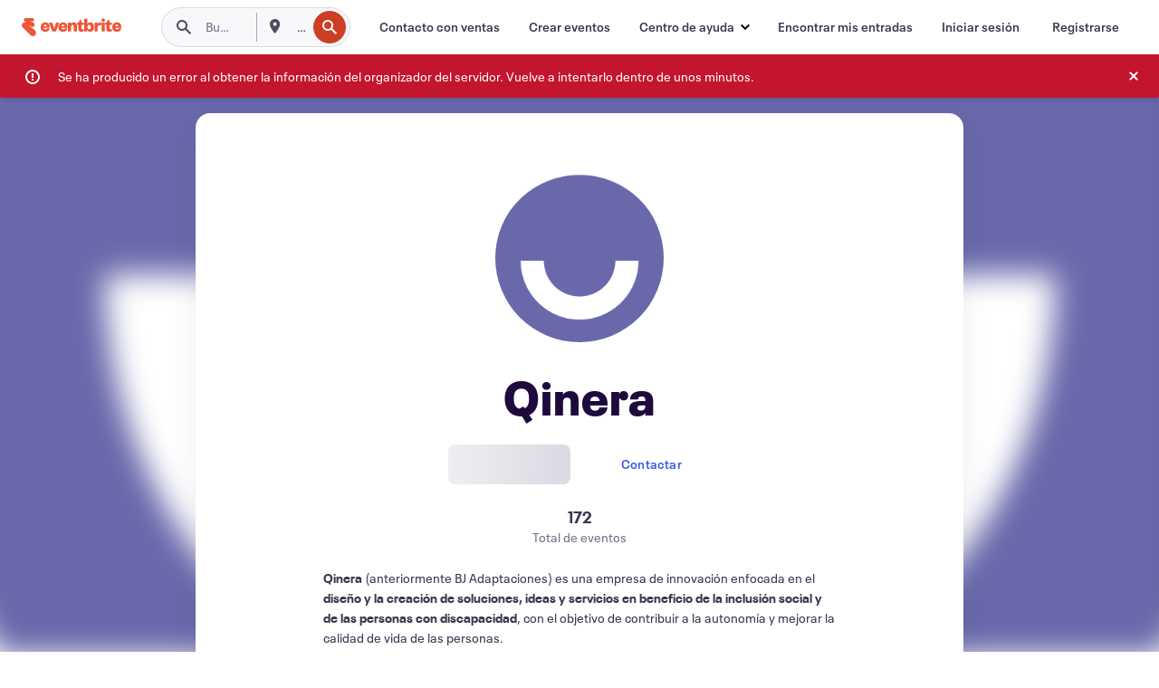

--- FILE ---
content_type: text/html
request_url: https://www.eventbrite.es/o/qinera-8045794055
body_size: 35609
content:







<!DOCTYPE html>
    <html xmlns="http://www.w3.org/1999/xhtml" xmlns:fb="http://ogp.me/ns/fb#" lang="es-es" translate="no">

    <head>
        <title>
    Eventos y entradas de Qinera | Eventbrite
</title>

        <meta charset="utf-8" />
        <meta http-equiv="X-UA-Compatible" content="IE=edge,chrome=1">
        <meta http-equiv="Content-Language" content="es" />

        <link rel="preconnect" href="https://cdn.evbstatic.com" />
        <link rel="dns-prefetch" href="https://cdn.evbstatic.com" />

        <link rel="preconnect" href="https://img.evbuc.com" />
        <link rel="dns-prefetch" href="https://img.evbuc.com" />

        <link rel="preconnect" href="https://cdntranscend.eventbrite.com" />
        <link rel="dns-prefetch" href="https://cdntranscend.eventbrite.com" />
        <link rel="preconnect" href="https://synctranscend.eventbrite.com" />
        <link rel="dns-prefetch" href="https://synctranscend.eventbrite.com" />

        <link rel="preconnect" href="https://cdn.branch.io" />
        <link rel="dns-prefetch" href="https://cdn.branch.io" />

        <link rel="preconnect" href="https://www.googletagmanager.com" />
        <link rel="dns-prefetch" href="https://www.googletagmanager.com" />

        

    <link rel="icon" type="image/png" href="https://cdn.evbstatic.com/s3-build/prod/20327261018-rc2025-12-18_20.04-py27-b5d4df9/django/images/favicons/favicon-32x32.png" sizes="32x32">
    <link rel="icon" type="image/png" href="https://cdn.evbstatic.com/s3-build/prod/20327261018-rc2025-12-18_20.04-py27-b5d4df9/django/images/favicons/favicon-194x194.png" sizes="194x194">
    <link rel="icon" type="image/png" href="https://cdn.evbstatic.com/s3-build/prod/20327261018-rc2025-12-18_20.04-py27-b5d4df9/django/images/favicons/favicon-96x96.png" sizes="96x96">
    <link rel="icon" type="image/png" href="https://cdn.evbstatic.com/s3-build/prod/20327261018-rc2025-12-18_20.04-py27-b5d4df9/django/images/favicons/android-chrome-192x192.png" sizes="192x192">
    <link rel="icon" type="image/png" href="https://cdn.evbstatic.com/s3-build/prod/20327261018-rc2025-12-18_20.04-py27-b5d4df9/django/images/favicons/favicon-16x16.png" sizes="16x16">
    <link rel="shortcut icon" href="https://cdn.evbstatic.com/s3-build/prod/20327261018-rc2025-12-18_20.04-py27-b5d4df9/django/images/favicons/favicon.ico">

<link rel="mask-icon" href="https://cdn.evbstatic.com/s3-build/prod/20327261018-rc2025-12-18_20.04-py27-b5d4df9/django/images/favicons/safari-pinned-tab.svg" color="#f6682f">
<meta name="apple-mobile-web-app-title" content="Eventbrite">
<meta name="application-name" content="Eventbrite">
<meta name="msapplication-TileColor" content="#f6682f">
<meta name="msapplication-TileImage" content="https://cdn.evbstatic.com/s3-build/prod/20327261018-rc2025-12-18_20.04-py27-b5d4df9/django/images/favicons/mstile-144x144.png">
<meta name="theme-color" content="#f6682f">

        <link rel="apple-touch-icon" href="https://cdn.evbstatic.com/s3-build/prod/20327261018-rc2025-12-18_20.04-py27-b5d4df9/django/images/touch_icons/apple-touch-icon-180x180.png">


        
            <link rel="manifest" href="https://cdn.evbstatic.com/s3-build/prod/20327261018-rc2025-12-18_20.04-py27-b5d4df9/django/images/favicons/manifest.webmanifest">
        

        <meta name="y_key" content="d92e23811007b438">
        <meta name="msvalidate.01" content="A9AB07B7E430E4608E0BC57AFA5004AA" />

        
    
    

    <!-- twitter -->
    
    <meta name="twitter:card" content="summary" />
    <meta name="twitter:site" content="@eventbrite" />
    <meta name="twitter:title" content="Qinera" />
        <meta name="twitter:description" content="Qinera(anteriormente BJ Adaptaciones) es una empresa de innovación enfocada en eldiseño y la creación de soluciones, ideas y servicios en beneficio de la inclusión social y de las personas con discapacidad, con el objetivo de contribuir a la autonomía y mejorar la calidad de vida de las personas.Si necesitas información o asesoramiento, visita nuestra web o contáctanos en info@qinera.com." />
        <meta name="twitter:image" content="https://img.evbuc.com/https%3A%2F%2Fcdn.evbuc.com%2Fimages%2F358023199%2F139036855541%2F1%2Foriginal.20220920-201728?w=512&amp;auto=format%2Ccompress&amp;q=75&amp;sharp=10&amp;rect=0%2C0%2C1667%2C1667&amp;s=95359394379138c6548907351314a1e2" />

        <meta name="twitter:app:name:iphone" content="Eventbrite" />
        <meta name="twitter:app:url:iphone" content="com-eventbrite-attendee://organizer/8045794055/?referrer=eiosurlxtcar" />
        <meta name="twitter:app:id:iphone" content="487922291" />

        <meta name="twitter:app:name:googleplay" content="Eventbrite" />
        <meta name="twitter:app:url:googleplay" content="com-eventbrite-attendee://organizer/8045794055/?referrer=eandurlxtcar" />
        <meta name="twitter:app:id:googleplay" content="com.eventbrite.attendee" />


    <!-- Facebook -->
    
        <meta property="fb:app_id" content="28218816837"/>
    
    <meta property="og:site_name" content="Eventbrite"/>
        <meta property="og:image" content="https://img.evbuc.com/https%3A%2F%2Fcdn.evbuc.com%2Fimages%2F358023199%2F139036855541%2F1%2Foriginal.20220920-201728?w=512&amp;auto=format%2Ccompress&amp;q=75&amp;sharp=10&amp;rect=0%2C0%2C1667%2C1667&amp;s=95359394379138c6548907351314a1e2"/>
    <meta property="og:title" content="Qinera" />
        <meta property="og:description" content="Qinera(anteriormente BJ Adaptaciones) es una empresa de innovación enfocada en eldiseño y la creación de soluciones, ideas y servicios en beneficio de la inclusión social y de las personas con discapacidad, con el objetivo de contribuir a la autonomía y mejorar la calidad de vida de las personas.Si necesitas información o asesoramiento, visita nuestra web o contáctanos en info@qinera.com." />
    <meta property="og:url" content="https://www.eventbrite.es/org/8045794055?ref=eofblike"/>

        <meta property="og:type" content="profile" />
    <!--The default time to live is 7 days, we are bumping to 9 days to test if this reduces crawler traffic,
    documented in ticket EB-85484-->
    <meta property="og:ttl" content="777600">



    <!-- Applications -->
    
    <meta property="al:ios:app_name" content="Eventbrite" />
    <meta property="al:ios:url" content="com-eventbrite-attendee://organizer/8045794055/?referrer=eiosurlxfbk"/>
    <meta property="al:ios:app_store_id" content="487922291" />
    <meta property="al:android:app_name" content="Eventbrite" />
    <meta property="al:android:url" content="com-eventbrite-attendee://organizer/8045794055/?referrer=eandurlxfbk" />
    <meta property="al:android:package" content="com.eventbrite.attendee" />

    

    
    <!-- android banner -->
    <link rel="alternate" href="android-app://com.eventbrite.attendee/com-eventbrite-attendee/organizer/8045794055/?referrer=eandurlxgoog" />




    <!-- Re-add rel="canonical" to organizer pages  -->
    <link rel="canonical" href="https://www.eventbrite.es/o/qinera-8045794055"/>


        
<script type="text/javascript">
    window.EBFONTCOND_PROPERTIES = {
        family: "Neue Plak Condensed",
        src: "https://cdn.evbstatic.com/s3-build/perm_001/dfcae5/django/js/src/eb/fonts/neueplak-condensed.js",
        oldVersions: [
            "EB.fonts.neueplak-condensed.12-01-2018",
            "EB.fonts.neueplak-condensed.12-03-2018",
        ],
        version: "EB.fonts.neueplak-condensed.08-22-2023",
    };

    window.EBFONT_PROPERTIES = {
        family: "Neue Plak",
        src: "https://cdn.evbstatic.com/s3-build/perm_001/01489c/django/js/src/eb/fonts/neueplak.js",
        oldVersions: [
            "EB.fonts.neueplak.03-19-2019",
            "EB.fonts.neueplak.10-24-2018",
            "EB.fonts.neueplak.09-20-2018",
            "EB.fonts.neueplak.09-04-2018",
            "EB.fonts.neueplak.08-30-2018",
            "EB.fonts.neueplak.08-24-2018",
            "EB.fonts.benton.10-26-2016",
            "EB.fonts.benton.11-29-2016",
        ],
        version: "EB.fonts.neueplak.08-22-2023",
    };
</script>
<script type="text/javascript" charset="utf-8" crossorigin="anonymous">/* eslint-disable */
!function(a,b){a.EB=a.EB||{},EB.renderFonts=function(c,d){d||(d=a.EBFONT_PROPERTIES.family);for(var e="",f=b.createElement("style"),g=0,h;h=c[g];g++)e+="@font-face{font-family:'"+d+"';font-weight:"+h.weight+";font-style:"+h.style+";src:url(data:application/font-woff;base64,"+h.base64+") format('woff');}";f.styleSheet&&!f.sheet?f.styleSheet.cssText=e:f.appendChild(b.createTextNode(e)),b.getElementsByTagName("head")[0].appendChild(f),b.documentElement.className+=" font-has-loaded"},EB.readWriteFontFromLocalStorage=function(a){for(var c=0;c<a.oldVersions.length;c++)localStorage.removeItem(a.oldVersions[c]);var d=JSON.parse(localStorage.getItem(a.version));if(d)EB.renderFonts(d,a.family);else{var e=b.createElement("script");e.src=a.src,EB.shouldRenderFonts=!0,EB.shouldRenderSecondaryFonts=!0,b.getElementsByTagName("head")[0].appendChild(e),setTimeout(function(){EB.shouldRenderFonts=!1,EB.shouldRenderSecondaryFonts=!1},3e3)}};try{if(a.localStorage)try{localStorage.setItem("localStorage",1),localStorage.removeItem("localStorage"),EB.readWriteFontFromLocalStorage(a.EBFONT_PROPERTIES),EB.readWriteFontFromLocalStorage(a.EBFONTCOND_PROPERTIES)}catch(c){Storage.prototype._setItem=Storage.prototype.setItem,Storage.prototype.setItem=function(){}}}catch(d){}}(window,document);
</script>


        


        
        

        <link rel="preconnect" href="https://cdn.evbstatic.com/s3-build/fe/dist/eds-css/4.3.139/styles/eds.css" /><link  rel="stylesheet" type="text/css" href="https://cdn.evbstatic.com/s3-build/fe/dist/eds-css/4.3.139/styles/eds.css" />
<link rel="preconnect" href="https://cdn.evbstatic.com/s3-build/fe/build/organizer-profile.263a850d5c8748888f23.css" /><link  rel="stylesheet" type="text/css" href="https://cdn.evbstatic.com/s3-build/fe/build/organizer-profile.263a850d5c8748888f23.css" />
<link rel="preconnect" href="https://cdn.evbstatic.com/s3-build/fe/build/vendor.c2b28bb0127dbc89ea3c.css" /><link  rel="stylesheet" type="text/css" href="https://cdn.evbstatic.com/s3-build/fe/build/vendor.c2b28bb0127dbc89ea3c.css" />
        

        






<script>
    /*global document, window */

var checkoutExternalUrls = [
    '/checkout-external',
    '/tickets-external',
    '/signin/checkout',
];

window.EB = window.EB || {};

window.EB.TranscendConsent = (function () {
    return {
        shouldDisableTranscend: function () {
            if(this.isEmbeddableContent()){
                return true;
            }
            try {
                return this.isCheckoutOrIframe();
            } catch (e) {
                return true;
            }
        },
        isEmbeddableContent: function () {
            return this.isEmbeddableStructuredContent();
        },
        isEmbeddableStructuredContent: function () {
            var structuredContenEmbeddableUrls = [
                '/structured_content/widgets',
            ];
            if(structuredContenEmbeddableUrls.find(function(url){
                return window.location.pathname.indexOf(url) !== -1;
            })){
                return true;
            }
            return false;
        },
        isCheckoutOrIframe: function () {
            return (
                checkoutExternalUrls.indexOf(window.location.pathname) >= 0 ||
                this.isInsideIframe()
            );
        },
        isInsideIframe: function () {
            try {
                return window.self !== window.top;
            } catch (e) {
                return true;
            }
        },
        isNonTld: function () {
            try {
                return !['evbdev', 'evbqa', 'eventbrite'].find(
                    (env) => window.parent.location.hostname.indexOf(env) >= 0,
                );
            } catch (e) {
                return true;
            }
        },
        isInsideNonTldIframe: function () {
            return this.isInsideIframe() && this.isNonTld();
        },
    };
})();

</script>

<script type="text/javascript">
    // Define dataLayer and the gtag function.
    window.dataLayer = window.dataLayer || [];
    if (typeof gtag !== 'function') function gtag(){ dataLayer.push(arguments); }
    gtag('set', 'developer_id.dOGRkZj', true);

    // Passing ad click, client ID, and session ID information in URLs
    gtag('set', 'url_passthrough', true);
    
</script>

<!-- Transcend Consent Airgap Code-->
    <script
        data-cfasync="false"
        src="https://cdntranscend.eventbrite.com/cm/f2747157-cf59-4ef1-8703-018defe51764/airgap.js"
        data-sync-endpoint="https://synctranscend.eventbrite.com/consent-manager/f2747157-cf59-4ef1-8703-018defe51764"
        data-ui-z-index="550"
        data-tracker-overrides="[...] GoogleConsentMode:security_storage=Essential"
        data-protect-realms="self"
        data-ui-shadow-root="open"
        data-locale="es-ES"
        data-local-sync="allow-network-observable"
></script>
<!-- END Transcend Consent Airgap Code -->


        

<script>
    const regimes = window.airgap && window.airgap.getRegimes ? window.airgap.getRegimes() : null;
    const defaultRegime = regimes ? regimes.values().next().value : "CPRA";
    console.log("Regime detected is "+ defaultRegime + ", loading transcend via core")
    
    if (!EB.TranscendConsent.shouldDisableTranscend()) {
      try{
        // Add the event listener
        window.airgap.addEventListener(
          'sync',
          () => {
            console.log("Sync done: Show banner")
            window.transcend.ready((transcend) => {
              transcend.autoShowConsentManager();
            })
          },
          { once: true } // we only want this to run on initial sync
        );
      }catch(error) {
        console.error("Failed to sync and load the banner")
      }  
    } else {
            console.log("Do not show banner")
    }
    dataLayer.push({ event: "transcendLoaded" });
</script>

        
    

        <script type="text/javascript">
        //<![CDATA[
        (function() {
            var ga = document.createElement('script'); ga.type = 'text/javascript'; ga.defer = true;
            ga.src = ('https:' == document.location.protocol ? 'https://ssl' : 'http://www') + '.google-analytics.com/ga.js';
            var s = document.getElementsByTagName('script')[0]; s.parentNode.insertBefore(ga, s);
        })();

        var _gaq = _gaq || [];
        //]]>
        </script>
        <script>
            (function(i,s,o,g,r,a,m){i['GoogleAnalyticsObject']=r;i[r]=i[r]||function(){
                (i[r].q=i[r].q||[]).push(arguments)},i[r].l=1*new Date();a=s.createElement(o),
                m=s.getElementsByTagName(o)[0];a.async=1;a.src=g;m.parentNode.insertBefore(a,m)
            })(window,document,'script','//www.google-analytics.com/analytics.js','ga');

            ga('create', 'UA-141520-1', {'allowLinker': true, 'cookieFlags': 'SameSite=None; Secure' }, 'auto');



            ga('set', 'forceSSL', true);
        </script>


        
    
        <!-- Google Tag Manager - Eventbrite - Main container-->
            <script type="text/javascript">
                window.dataLayer = window.dataLayer || [];
                dataLayer.push({
                    'dfaPartnerID': 'dfa_partner_id_not_set',
                    'publicUserID': ''
                });
                
        (function(w,d,s,l,i){w[l]=w[l]||[];w[l].push({'gtm.start':
        new Date().getTime(),event:'gtm.js'});var f=d.getElementsByTagName(s)[0],
        j=d.createElement(s),dl=l!='dataLayer'?'&l='+l:'';j.async=true;j.src=
        'https://www.googletagmanager.com/gtm.js?id='+i+dl;f.parentNode.insertBefore(j,f);
        })(window,document,'script','dataLayer','GTM-5P8FXJ');
        
            </script>
        <!-- End Google Tag Manager -->


        


        

<script type="text/javascript">

    var customActions = {
        SaveClicked: 'save_event',
    };
    var branchMedatata = { metadata : {} };
    //Adding user authenticated metatag

    (function(b,r,a,n,c,h,_,s,d,k){if(!b[n]||!b[n]._q){for(;s<_.length;)c(h,_[s++]);d=r.createElement(a);d.defer=1;d.src="https://cdn.branch.io/branch-latest.min.js";k=r.getElementsByTagName(a)[0];k.parentNode.insertBefore(d,k);b[n]=h}})(window,document,"script","branch",function(b,r){b[r]=function(){b._q.push([r,arguments])}},{_q:[],_v:1},"addListener applyCode autoAppIndex banner closeBanner closeJourney creditHistory credits data deepview deepviewCta first getCode init link logout redeem referrals removeListener sendSMS setBranchViewData setIdentity track validateCode trackCommerceEvent logEvent disableTracking".split(" "), 0);
        branch.init('key_live_epYrpbv3NngOvWj47OM81jmgCFkeYUlx' , branchMedatata, function(err, data) {branch.addListener(branchListener);});
        
    function branchListener(eventName, data) {

        var eventsToTrack = [
            'didShowJourney',
            'didClickJourneyCTA',
            'didClickJourneyClose',
        ]; // List of events to track

        if (eventName && data && data.journey_link_data && eventsToTrack.includes(eventName)){
            var journeyName = data.journey_link_data.journey_name + ' - ' + data.journey_link_data.view_name +' - ' + data.journey_link_data.journey_id;
            trackEventBranchIO(eventName, journeyName);    
        }
    }

    function trackEventBranchIO(eventName, journeyName){

        if(window && window.dataLayer){
            window.dataLayer.push({ 
            eventName, eventData: { journeyName }, 
            // Required:
            event: "track", 
            sendToHeap: true 
            });
        
        };
    }

    function addBranchIOMetatags(
        name,
        content,
        extraData = null,
    ){
        
        var metadata = {
            [name]: content,
            custom_action: customActions[name] ? customActions[name] : name,
        };

        //Keep userAuthenticated metadata

        //Adding metadata
        addMetadata(metadata);

        //Add extra data
        extraData && addMetadata(extraData);

        branch.track('pageview');        
    }   
    
   function addMetadata(branchData){
        if (document) {
            Object.entries(branchData).forEach(([key, value]) => {
                const meta = document.createElement('meta');
                meta.content = value;
                meta.name = 'branch:deeplink:' + key;
                document.head.appendChild(meta);
            });
        }
    }
</script>


        
            
    





<meta name="robots" content="index, follow, " />

    <meta name="description" content="Qinera is using Eventbrite to organize  upcoming events. Check out Qinera&#39;s events, learn more, or contact this organizer." />
        <meta name="keywords" content="Qinera, Qinera tickets, eventbrite" />
        <meta name="viewport" content="initial-scale=1, width=device-width">

        

        
                    <link rel="alternate" href="https://www.eventbrite.com/o/qinera-8045794055" hreflang="en-us" />
                    <link rel="alternate" href="https://www.eventbrite.ca/o/qinera-8045794055" hreflang="en-ca" />
                    <link rel="alternate" href="https://www.eventbrite.ca/fr_CA/o/qinera-8045794055" hreflang="fr-ca" />
                    <link rel="alternate" href="https://www.eventbrite.com.ar/o/qinera-8045794055" hreflang="es-ar" />
                    <link rel="alternate" href="https://www.eventbrite.com.br/o/qinera-8045794055" hreflang="pt-br" />
                    <link rel="alternate" href="https://www.eventbrite.cl/o/qinera-8045794055" hreflang="es-cl" />
                    <link rel="alternate" href="https://www.eventbrite.com.mx/o/qinera-8045794055" hreflang="es-mx" />
                    <link rel="alternate" href="https://www.eventbrite.com.pe/o/qinera-8045794055" hreflang="es-pe" />
                    <link rel="alternate" href="https://www.eventbrite.co/o/qinera-8045794055" hreflang="es-co" />
                    <link rel="alternate" href="https://www.eventbrite.co.uk/o/qinera-8045794055" hreflang="en-gb" />
                    <link rel="alternate" href="https://www.eventbrite.ie/o/qinera-8045794055" hreflang="en-ie" />
                    <link rel="alternate" href="https://www.eventbrite.de/o/qinera-8045794055" hreflang="de-de" />
                    <link rel="alternate" href="https://www.eventbrite.at/o/qinera-8045794055" hreflang="de-at" />
                    <link rel="alternate" href="https://www.eventbrite.nl/o/qinera-8045794055" hreflang="nl-nl" />
                    <link rel="alternate" href="https://www.eventbrite.be/o/qinera-8045794055" hreflang="nl-be" />
                    <link rel="alternate" href="https://www.eventbrite.es/o/qinera-8045794055" hreflang="es-es" />
                    <link rel="alternate" href="https://www.eventbrite.fr/o/qinera-8045794055" hreflang="fr-fr" />
                    <link rel="alternate" href="https://www.eventbrite.be/fr_BE/o/qinera-8045794055" hreflang="fr-be" />
                    <link rel="alternate" href="https://www.eventbrite.it/o/qinera-8045794055" hreflang="it-it" />
                    <link rel="alternate" href="https://www.eventbrite.pt/o/qinera-8045794055" hreflang="pt-pt" />
                    <link rel="alternate" href="https://www.eventbrite.se/o/qinera-8045794055" hreflang="sv-se" />
                    <link rel="alternate" href="https://www.eventbrite.com.au/o/qinera-8045794055" hreflang="en-au" />
                    <link rel="alternate" href="https://www.eventbrite.co.nz/o/qinera-8045794055" hreflang="en-nz" />
                    <link rel="alternate" href="https://www.eventbrite.sg/o/qinera-8045794055" hreflang="en-sg" />
                    <link rel="alternate" href="https://www.eventbrite.hk/o/qinera-8045794055" hreflang="en-hk" />
                    <link rel="alternate" href="https://www.eventbrite.dk/o/qinera-8045794055" hreflang="en-dk" />
                    <link rel="alternate" href="https://www.eventbrite.fi/o/qinera-8045794055" hreflang="en-fi" />
                    <link rel="alternate" href="https://www.eventbrite.ch/o/qinera-8045794055" hreflang="de-ch" />
                    <link rel="alternate" href="https://www.eventbrite.ch/fr_CH/o/qinera-8045794055" hreflang="fr-ch" />
                    <link rel="alternate" href="https://www.eventbrite.com/o/qinera-8045794055" hreflang="x-default" />
        
    </head>

    

    <body class="">
        
    
        <noscript>
            <iframe src="https://www.googletagmanager.com/ns.html?id=GTM-5P8FXJ"
            height="0" width="0" style="display:none;visibility:hidden"></iframe>
        </noscript>


        
        
        
            <div id="root"><div class="eds-structure eds-structure--min-height" data-spec="eds-structure"><div class="eds-structure__header"><header class="GlobalNav-module__main___jfEt2 GlobalNav-module__withSearchDropdown___GARO5"><nav aria-label="Navegación principal" data-testid="global-nav" class="GlobalNav-module__navContainer___3so1o"><div class="GlobalNav-module__navWrapper___1bK0r"><div class="GlobalNav-module__mobileNavTopSection___3piCz"><div class="GlobalNav-module__logo___1m77E" tabindex="-1"><a href="https://www.eventbrite.es/" aria-label="Inicio" style="background-color:transparent" class="Logo-module__desktop___34U8a" tabindex="0" data-heap-id="seo-global-nav-logo-desktop-click"><i class="eds-vector-image eds-brand--small eds-vector-image--ui-orange eds-vector-image--block eds-vector-image-size--reset" title="Eventbrite" data-spec="icon" data-testid="icon" style="height:auto;width:110px"><svg id="logo-wordmark-brand_svg__Layer_1" x="0" y="0" viewBox="0 0 2300 400.8" xml:space="preserve"><style>
        .logo-wordmark-brand_svg__st3{fill:#221d19}
    </style><g><g><path class="logo-wordmark-brand_svg__st3" d="M794 99.5l-43.2 123H749l-43.1-123h-75.6l73.8 198h85.8l73.8-198zM1204.1 94.1c-29.8 0-53.4 13.3-64 35.1V99.5h-72v198.1h72v-97.3c0-29.8 9.8-49.3 34.2-49.3 21.8 0 29.4 14.2 29.4 41.3v105.2h72V173.2c0-41.3-17.4-79.1-71.6-79.1zM1753.1 134.6V99.5h-72v198.1h72V207c0-33.3 16.5-47.7 43.1-47.7 13.8 0 28.9 2.7 38.7 8.5v-68c-4.9-4-15.6-7.6-27.6-7.6-26.2 0-47.1 20.2-54.2 42.4zM1846.9 99.5h72v198.1h-72z"></path><circle class="logo-wordmark-brand_svg__st3" cx="1882.9" cy="44.9" r="40.7"></circle><path class="logo-wordmark-brand_svg__st3" d="M2028.9 221.5v-72.4h51.6V99.4h-51.6V44.8h-43.2c0 30.2-24.5 54.6-54.7 54.6v49.7h26.7v93.2c0 46.7 31.5 60.4 64.9 60.4 27.1 0 44.4-6.7 59.6-17.8v-46.6c-12 4.9-21.8 6.7-30.6 6.7-14.7.1-22.7-6.6-22.7-23.5zM1402 245.1s-.1 0 0 0h-.2c-14.6 0-22.5-6.7-22.5-23.5v-72.4h51.6V99.4h-51.6V44.8h-43.2c0 30.2-24.5 54.6-54.7 54.6h-.1v49.7h26.7v93.2c0 46.7 31.5 60.4 64.9 60.4 27.1 0 44.4-6.7 59.6-17.8v-46.6c-11.9 4.9-21.7 6.8-30.5 6.8zM1402 245.1h-.1.1c-.1 0 0 0 0 0zM543.9 94.2c-61.7 0-107.9 44.9-107.9 107.5 0 63.1 45.3 101.3 108.8 101.3 57.7 0 92.2-30.1 100.4-76h-59.1c-6.7 15.5-19.1 22.2-38.6 22.2-21.8 0-39.5-11.5-41.3-36h139v-20c-.1-53.7-35.2-99-101.3-99zM507 178.6c2.7-18.7 12.9-32.9 36-32.9 21.3 0 32.9 15.1 33.8 32.9H507zM954.1 94.2c-61.7 0-107.9 44.9-107.9 107.5 0 63.1 45.3 101.3 108.8 101.3 57.7 0 92.2-30.1 100.4-76h-59.1c-6.7 15.5-19.1 22.2-38.6 22.2-21.8 0-39.5-11.5-41.3-36h139v-20c0-53.7-35.1-99-101.3-99zm-36.9 84.4c2.7-18.7 12.9-32.9 36-32.9 21.3 0 32.9 15.1 33.8 32.9h-69.8zM2300 193.2c0-53.7-35.1-99-101.3-99-61.7 0-107.9 44.9-107.9 107.5 0 63.1 45.3 101.3 108.8 101.3 57.7 0 92.2-30.1 100.4-76h-59.1c-6.7 15.5-19.1 22.2-38.6 22.2-21.8 0-39.5-11.5-41.3-36h139v-20zm-138.1-14.6c2.7-18.7 12.9-32.9 36-32.9 21.3 0 32.9 15.1 33.8 32.9h-69.8zM1582 93.8c-33.3 0-55.6 16-65.4 39.6v-116h-72v280.1h55.6l12.4-34.2c11.1 24 36 39.6 68 39.6 59.6 0 89.4-45.8 89.4-104.5 0-58.4-29.8-104.6-88-104.6zm-25.3 153.4c-24.5 0-40-18.7-40-47.6V197c0-28.5 15.6-47.1 40-47.1 28 0 40.9 20 40.9 48.5 0 28.8-12.9 48.8-40.9 48.8z"></path></g><path class="logo-wordmark-brand_svg__st3" d="M302.8 269L170.1 165.6c-2.2-1.7.1-5.1 2.5-3.7l51.8 29c23.5 13.2 53.2 5.5 67.4-17.3 15-24.1 7.1-55.8-17.5-70l-76-43.9c-2.4-1.4-.6-5.1 2-4l34.9 14c.1 0 .9.3 1.2.4 3.7 1.3 7.7 2 11.8 2 18.9 0 34.5-15 35.8-32.8C285.7 16.1 268.1 0 247 0H85.6C64.9 0 47.4 16.9 47.7 37.6c.1 11 5.1 20.8 12.8 27.5 5.8 5.1 25.4 20.7 34.7 28.2 1.7 1.3.7 4-1.4 4H61.5C27.5 97.5 0 125.1 0 159.1c0 17.2 7 32.7 18.4 44l187.1 177.8c13.2 12.3 31 19.9 50.5 19.9 41 0 74.2-33.2 74.2-74.2-.1-23.2-10.7-44-27.4-57.6z"></path></g></svg><span class="eds-is-hidden-accessible">Eventbrite</span></i></a><a href="https://www.eventbrite.es/" aria-label="Inicio" style="background-color:transparent" class="Logo-module__mobile___2HSZd" tabindex="0" data-heap-id="seo-global-nav-logo-mobile-click"><i class="eds-vector-image eds-brand--small eds-vector-image--ui-orange eds-vector-image--block eds-vector-image-size--reset" title="Eventbrite" data-spec="icon" data-testid="icon" style="height:24px;width:24px"><svg id="logo-e-brand_svg__Layer_1" x="0" y="0" viewBox="0 0 1000 1213.9" xml:space="preserve"><style></style><g><path d="M917 814.9L515.3 501.7c-6.7-5.1.2-15.4 7.5-11.3l156.9 87.9c71.1 39.9 161 16.8 204.1-52.4 45.4-73 21.4-169.1-53.2-212.2L600.4 180.6c-7.3-4.3-1.9-15.3 6-12.2l105.8 42.3c.2.1 2.7 1 3.7 1.3 11.2 3.9 23.3 6.1 35.9 6.1 57.4 0 104.5-45.4 108.6-99.4C865.5 48.9 812 0 748.2 0h-489c-62.8 0-115.5 51.3-114.7 113.9.4 33.3 15.3 63 38.7 83.4 17.6 15.3 76.9 62.8 105.1 85.3 5 4 2.2 12.1-4.3 12.1h-97.9C83.2 295.3 0 378.9 0 482c0 52.1 21.3 99.2 55.6 133.1l566.6 538.5c40.1 37.4 93.9 60.3 153.1 60.3 124.1 0 224.7-100.6 224.7-224.7 0-70.3-32.4-133.1-83-174.3z" fill="#221d19"></path></g></svg><span class="eds-is-hidden-accessible">Eventbrite</span></i></a></div><div class="GlobalNav-module__mobileNavLinks___3XK3A"><ul class="GlobalNav-module__mobileNavLinkContainer___2IozU"><li class="GlobalNav-module__mobileNavListLink___3VHlx"><a class="NavLink-module__main___3_J-1 GlobalNav-module__mobileLogin___3ohFw" href="https://www.eventbrite.es/signin/signup/?referrer=%2Fmytickets" data-testid="navLink" aria-label="Encontrar mis entradas" data-heap-id="seo-global-nav-link-find-my-tickets-click"><span aria-label="Encontrar mis entradas">Encontrar mis entradas</span></a></li><li class="GlobalNav-module__mobileNavListLink___3VHlx"><a class="NavLink-module__main___3_J-1 GlobalNav-module__mobileLogin___3ohFw" href="https://www.eventbrite.es/signin/?referrer=%2Fo%2Fqinera-8045794055" data-testid="navLink" aria-label="Iniciar sesión" data-heap-id="seo-global-nav-link-login-click" rel="nofollow"><span aria-label="Iniciar sesión">Iniciar sesión</span></a></li><li class="GlobalNav-module__mobileNavListLink___3VHlx"><a class="NavLink-module__main___3_J-1 GlobalNav-module__mobileSignup___1625C" href="https://www.eventbrite.es/signin/signup/?referrer=%2Fo%2Fqinera-8045794055" data-testid="navLink" aria-label="Registrarse" data-heap-id="seo-global-nav-link-signup-click" rel="nofollow"><span aria-label="Registrarse">Registrarse</span></a></li><li data-heap-id="seo-global-nav-dropdown-mobile-click" class="MobileDropdown-module__mobileDropdown___1-DuJ" tabindex="0"><i class="Icon_root__1kdkz Icon_icon-small__1kdkz" aria-hidden="true"><svg xmlns="http://www.w3.org/2000/svg" width="24" height="24" fill="#3A3247" viewBox="0 0 24 24"><path d="M20 5H4v2h16zM4 11h16v2H4zm0 6h16v2H4z" clip-rule="evenodd"></path></svg></i><i class="Icon_root__1kdkz Icon_icon-small__1kdkz" aria-hidden="true"><svg xmlns="http://www.w3.org/2000/svg" width="24" height="24" fill="#3A3247" viewBox="0 0 24 24"><path d="m13.4 12 3.5-3.5-1.4-1.4-3.5 3.5-3.5-3.5-1.4 1.4 3.5 3.5-3.5 3.5 1.4 1.4 3.5-3.5 3.5 3.5 1.4-1.4z"></path></svg></i><ul class="Dropdown-module__dropdown___3wMWo" aria-label="submenú" data-testid="global-nav-dropdown"><li data-testid="link-container__level1" class="Dropdown-module__navLinkContainer___IFjfQ"><a class="NavLink-module__main___3_J-1 nav-link__dropdown nav-link__dropdpown__level1" href="https://www.eventbrite.es/d/local/events/" data-testid="navLink" aria-label="Encuentra eventos" data-heap-id="seo-global-nav-link-find-events-click"><span data-testid="navLink-icon" class=""><i class="Icon_root__1kdkz Icon_icon-small__1kdkz" aria-hidden="true"><i class="Icon_root__1kdkz Icon_icon-small__1kdkz" aria-hidden="true"><svg xmlns="http://www.w3.org/2000/svg" width="24" height="24" fill="#3A3247" viewBox="0 0 24 24"><path d="M10 13h4v-2h-4zm6 5h-.413c-.603-1.437-1.833-2.424-3.587-2.424S9.016 16.563 8.413 18H8V6h.413C9.016 7.437 10.246 8.424 12 8.424S14.984 7.437 15.587 6H16zM14 4s0 2.424-2 2.424S10 4 10 4H6v16h4s0-2.424 2-2.424S14 20 14 20h4V4z" clip-rule="evenodd"></path></svg></i></i></span><span aria-label="Encuentra eventos">Encuentra eventos</span></a></li><li class="NestedDropdownItem-module__nestedDropdownTrigger___3e99X" tabindex="-1"><span data-heap-id="seo-global-nav-dropdown-create-events-click" class="NestedDropdownItem-module__titleContainer___28qcS" tabindex="0"><span class="NestedDropdownItem-module__iconContainer___1eN6Z"><i class="eds-vector-image eds-icon--small" data-spec="icon" data-testid="icon" aria-hidden="true"><i class="Icon_root__1kdkz Icon_icon-small__1kdkz" aria-hidden="true"><svg xmlns="http://www.w3.org/2000/svg" width="24" height="24" fill="#3A3247" viewBox="0 0 24 24"><path d="M17 6.5v-2h-2v2H9v-2H7v2H5v13h14v-13zm0 11H7v-7h10v8z" clip-rule="evenodd"></path></svg></i></i></span><span>Crear eventos</span><span class="NestedDropdownItem-module__arrowIcons___2NwH6"><i class="eds-vector-image eds-icon--small" data-spec="icon" data-testid="icon" aria-hidden="true"><svg id="chevron-up-chunky_svg__eds-icon--chevron-up-chunky_svg" x="0" y="0" viewBox="0 0 24 24" xml:space="preserve"><path id="chevron-up-chunky_svg__eds-icon--chevron-up-chunky_base" fill-rule="evenodd" clip-rule="evenodd" d="M17 13.8l-5-5-5 5 1.4 1.4 3.6-3.6 3.6 3.6z"></path></svg></i><i class="eds-vector-image eds-icon--small" data-spec="icon" data-testid="icon" aria-hidden="true"><svg id="chevron-down-chunky_svg__eds-icon--chevron-down-chunky_svg" x="0" y="0" viewBox="0 0 24 24" xml:space="preserve"><path id="chevron-down-chunky_svg__eds-icon--chevron-down-chunky_base" fill-rule="evenodd" clip-rule="evenodd" d="M7 10.2l5 5 5-5-1.4-1.4-3.6 3.6-3.6-3.6z"></path></svg></i></span></span><ul class="NestedDropdownItem-module__submenu___3TV4u" aria-label="submenú"><li data-heap-id="seo-global-nav-dropdown-solutions-click" tabindex="0" class="SecondaryDropdown-module__secondaryDropdownTrigger___2tgnG" data-globalnav-text="Solutions"><span class="SecondaryDropdown-module__titleContainer___2j-cS"><span>Soluciones</span><span class="SecondaryDropdown-module__iconContainer___14tna"><i class="eds-vector-image eds-icon--small" data-spec="icon" data-testid="icon" aria-hidden="true"><svg id="chevron-right-chunky_svg__eds-icon--chevron-right-chunky_svg" x="0" y="0" viewBox="0 0 24 24" xml:space="preserve"><path id="chevron-right-chunky_svg__eds-icon--chevron-right-chunky_base" fill-rule="evenodd" clip-rule="evenodd" d="M10.2 17l5-5-5-5-1.4 1.4 3.6 3.6-3.6 3.6z"></path></svg></i></span></span><ul class="SecondaryDropdown-module__secondaryDropdown___3kH0U"><button tabindex="0"><svg id="chevron-left-chunky_svg__eds-icon--chevron-left-chunky_svg" x="0" y="0" viewBox="0 0 24 24" xml:space="preserve"><path id="chevron-left-chunky_svg__eds-icon--chevron-left-chunky_base" fill-rule="evenodd" clip-rule="evenodd" d="M13.8 7l-5 5 5 5 1.4-1.4-3.6-3.6 3.6-3.6z"></path></svg>Soluciones</button><li class="SecondaryDropdown-module__navLinkContainer___1UKfq"><a class="NavLink-module__main___3_J-1 nav-link__dropdown" href="https://www.eventbrite.es/organizer/features/sell-tickets/" data-testid="navLink" aria-label="Venta de entradas de eventos" data-heap-id="seo-global-nav-link-event-ticketing-click"><span aria-label="Venta de entradas de eventos">Venta de entradas de eventos</span></a></li><li class="SecondaryDropdown-module__navLinkContainer___1UKfq"><a class="NavLink-module__main___3_J-1 nav-link__dropdown" href="https://www.eventbrite.es/organizer/features/event-marketing-platform/" data-testid="navLink" aria-label="Plataforma de marketing de eventos" data-heap-id="seo-global-nav-link-marketing-suite-click"><span aria-label="Plataforma de marketing de eventos">Plataforma de marketing de eventos</span></a></li><li class="SecondaryDropdown-module__navLinkContainer___1UKfq"><a class="NavLink-module__main___3_J-1 nav-link__dropdown" href="https://www.eventbrite.es/l/eventbrite-ads/" data-testid="navLink" aria-label="Anuncios de Eventbrite" data-heap-id="seo-global-nav-link-eventbrite-ads-click"><span aria-label="Anuncios de Eventbrite">Anuncios de Eventbrite</span></a></li><li class="SecondaryDropdown-module__navLinkContainer___1UKfq"><a class="NavLink-module__main___3_J-1 nav-link__dropdown" href="https://www.eventbrite.es/l/event-payment/" data-testid="navLink" aria-label="Pagos" data-heap-id="seo-global-nav-link-payments-click"><span aria-label="Pagos">Pagos</span></a></li></ul></li><li data-heap-id="seo-global-nav-dropdown-industry-click" tabindex="0" class="SecondaryDropdown-module__secondaryDropdownTrigger___2tgnG" data-globalnav-text="Industry"><span class="SecondaryDropdown-module__titleContainer___2j-cS"><span>Sector</span><span class="SecondaryDropdown-module__iconContainer___14tna"><i class="eds-vector-image eds-icon--small" data-spec="icon" data-testid="icon" aria-hidden="true"><svg id="chevron-right-chunky_svg__eds-icon--chevron-right-chunky_svg" x="0" y="0" viewBox="0 0 24 24" xml:space="preserve"><path id="chevron-right-chunky_svg__eds-icon--chevron-right-chunky_base" fill-rule="evenodd" clip-rule="evenodd" d="M10.2 17l5-5-5-5-1.4 1.4 3.6 3.6-3.6 3.6z"></path></svg></i></span></span><ul class="SecondaryDropdown-module__secondaryDropdown___3kH0U"><button tabindex="0"><svg id="chevron-left-chunky_svg__eds-icon--chevron-left-chunky_svg" x="0" y="0" viewBox="0 0 24 24" xml:space="preserve"><path id="chevron-left-chunky_svg__eds-icon--chevron-left-chunky_base" fill-rule="evenodd" clip-rule="evenodd" d="M13.8 7l-5 5 5 5 1.4-1.4-3.6-3.6 3.6-3.6z"></path></svg>Sector</button><li class="SecondaryDropdown-module__navLinkContainer___1UKfq"><a class="NavLink-module__main___3_J-1 nav-link__dropdown" href="https://www.eventbrite.es/l/music/" data-testid="navLink" aria-label="Música" data-heap-id="seo-global-nav-link-music-click"><span aria-label="Música">Música</span></a></li><li class="SecondaryDropdown-module__navLinkContainer___1UKfq"><a class="NavLink-module__main___3_J-1 nav-link__dropdown" href="https://www.eventbrite.es/organizer/event-industry/food-drink-event-ticketing/" data-testid="navLink" aria-label="Alimentación y bebidas" data-heap-id="seo-global-nav-link-food-&amp;-beverage-click"><span aria-label="Alimentación y bebidas">Alimentación y bebidas</span></a></li><li class="SecondaryDropdown-module__navLinkContainer___1UKfq"><a class="NavLink-module__main___3_J-1 nav-link__dropdown" href="https://www.eventbrite.es/organizer/event-industry/performing-arts/" data-testid="navLink" aria-label="Artes escénicas" data-heap-id="seo-global-nav-link-performing-arts-click"><span aria-label="Artes escénicas">Artes escénicas</span></a></li><li class="SecondaryDropdown-module__navLinkContainer___1UKfq"><a class="NavLink-module__main___3_J-1 nav-link__dropdown" href="https://www.eventbrite.es/l/npo/" data-testid="navLink" aria-label="Solidaridad" data-heap-id="seo-global-nav-link-charity-&amp;-causes-click"><span aria-label="Solidaridad">Solidaridad</span></a></li><li class="SecondaryDropdown-module__navLinkContainer___1UKfq"><a class="NavLink-module__main___3_J-1 nav-link__dropdown" href="https://www.eventbrite.es/organizer/event-format/host-retail-events/" data-testid="navLink" aria-label="Sector minorista" data-heap-id="seo-global-nav-link-retail-click"><span aria-label="Sector minorista">Sector minorista</span></a></li></ul></li><li data-heap-id="seo-global-nav-dropdown-event-types-click" tabindex="0" class="SecondaryDropdown-module__secondaryDropdownTrigger___2tgnG" data-globalnav-text="Event Types"><span class="SecondaryDropdown-module__titleContainer___2j-cS"><span>Tipos de evento</span><span class="SecondaryDropdown-module__iconContainer___14tna"><i class="eds-vector-image eds-icon--small" data-spec="icon" data-testid="icon" aria-hidden="true"><svg id="chevron-right-chunky_svg__eds-icon--chevron-right-chunky_svg" x="0" y="0" viewBox="0 0 24 24" xml:space="preserve"><path id="chevron-right-chunky_svg__eds-icon--chevron-right-chunky_base" fill-rule="evenodd" clip-rule="evenodd" d="M10.2 17l5-5-5-5-1.4 1.4 3.6 3.6-3.6 3.6z"></path></svg></i></span></span><ul class="SecondaryDropdown-module__secondaryDropdown___3kH0U"><button tabindex="0"><svg id="chevron-left-chunky_svg__eds-icon--chevron-left-chunky_svg" x="0" y="0" viewBox="0 0 24 24" xml:space="preserve"><path id="chevron-left-chunky_svg__eds-icon--chevron-left-chunky_base" fill-rule="evenodd" clip-rule="evenodd" d="M13.8 7l-5 5 5 5 1.4-1.4-3.6-3.6 3.6-3.6z"></path></svg>Tipos de evento</button><li class="SecondaryDropdown-module__navLinkContainer___1UKfq"><a class="NavLink-module__main___3_J-1 nav-link__dropdown" href="https://www.eventbrite.es/organizer/event-type/music-venues/" data-testid="navLink" aria-label="Conciertos" data-heap-id="seo-global-nav-link-concerts-click"><span aria-label="Conciertos">Conciertos</span></a></li><li class="SecondaryDropdown-module__navLinkContainer___1UKfq"><a class="NavLink-module__main___3_J-1 nav-link__dropdown" href="https://www.eventbrite.es/organizer/event-type/create-a-workshop/" data-testid="navLink" aria-label="Cursos y talleres" data-heap-id="seo-global-nav-link-classes-&amp;-workshops-click"><span aria-label="Cursos y talleres">Cursos y talleres</span></a></li><li class="SecondaryDropdown-module__navLinkContainer___1UKfq"><a class="NavLink-module__main___3_J-1 nav-link__dropdown" href="https://www.eventbrite.es/organizer/event-type/festival-solutions/" data-testid="navLink" aria-label="Festivales y ferias" data-heap-id="seo-global-nav-link-festivals-&amp;-fairs-click"><span aria-label="Festivales y ferias">Festivales y ferias</span></a></li><li class="SecondaryDropdown-module__navLinkContainer___1UKfq"><a class="NavLink-module__main___3_J-1 nav-link__dropdown" href="https://www.eventbrite.es/l/conferences/" data-testid="navLink" aria-label="Conferencias" data-heap-id="seo-global-nav-link-conferences-click"><span aria-label="Conferencias">Conferencias</span></a></li><li class="SecondaryDropdown-module__navLinkContainer___1UKfq"><a class="NavLink-module__main___3_J-1 nav-link__dropdown" href="https://www.eventbrite.es/organizer/event-type/eventbrite-for-business/" data-testid="navLink" aria-label="Empresa" data-heap-id="seo-global-nav-link-corporate-events-click"><span aria-label="Empresa">Empresa</span></a></li><li class="SecondaryDropdown-module__navLinkContainer___1UKfq"><a class="NavLink-module__main___3_J-1 nav-link__dropdown" href="https://www.eventbrite.es/organizer/event-type/virtual-events-platform/" data-testid="navLink" aria-label="Eventos en línea" data-heap-id="seo-global-nav-link-online-events-click"><span aria-label="Eventos en línea">Eventos en línea</span></a></li></ul></li><li data-heap-id="seo-global-nav-dropdown-blog-click" tabindex="0" class="SecondaryDropdown-module__secondaryDropdownTrigger___2tgnG" data-globalnav-text="Blog"><span class="SecondaryDropdown-module__titleContainer___2j-cS"><span>Blog</span><span class="SecondaryDropdown-module__iconContainer___14tna"><i class="eds-vector-image eds-icon--small" data-spec="icon" data-testid="icon" aria-hidden="true"><svg id="chevron-right-chunky_svg__eds-icon--chevron-right-chunky_svg" x="0" y="0" viewBox="0 0 24 24" xml:space="preserve"><path id="chevron-right-chunky_svg__eds-icon--chevron-right-chunky_base" fill-rule="evenodd" clip-rule="evenodd" d="M10.2 17l5-5-5-5-1.4 1.4 3.6 3.6-3.6 3.6z"></path></svg></i></span></span><ul class="SecondaryDropdown-module__secondaryDropdown___3kH0U"><button tabindex="0"><svg id="chevron-left-chunky_svg__eds-icon--chevron-left-chunky_svg" x="0" y="0" viewBox="0 0 24 24" xml:space="preserve"><path id="chevron-left-chunky_svg__eds-icon--chevron-left-chunky_base" fill-rule="evenodd" clip-rule="evenodd" d="M13.8 7l-5 5 5 5 1.4-1.4-3.6-3.6 3.6-3.6z"></path></svg>Blog</button><li class="SecondaryDropdown-module__navLinkContainer___1UKfq"><a class="NavLink-module__main___3_J-1 nav-link__dropdown" href="https://www.eventbrite.es/blog/category/tips-and-guides/" data-testid="navLink" aria-label="Consejos y guías" data-heap-id="seo-global-nav-link-tips-&amp;-guides-click"><span aria-label="Consejos y guías">Consejos y guías</span></a></li><li class="SecondaryDropdown-module__navLinkContainer___1UKfq"><a class="NavLink-module__main___3_J-1 nav-link__dropdown" href="https://www.eventbrite.es/blog/category/news-and-trends/" data-testid="navLink" aria-label="Noticias y tendencias" data-heap-id="seo-global-nav-link-news-&amp;-trends-click"><span aria-label="Noticias y tendencias">Noticias y tendencias</span></a></li><li class="SecondaryDropdown-module__navLinkContainer___1UKfq"><a class="NavLink-module__main___3_J-1 nav-link__dropdown" href="https://www.eventbrite.es/blog/category/community/" data-testid="navLink" aria-label="Comunidad" data-heap-id="seo-global-nav-link-community-click"><span aria-label="Comunidad">Comunidad</span></a></li><li class="SecondaryDropdown-module__navLinkContainer___1UKfq"><a class="NavLink-module__main___3_J-1 nav-link__dropdown" href="https://www.eventbrite.es/blog/category/tools-and-features/" data-testid="navLink" aria-label="Herramientas y funciones" data-heap-id="seo-global-nav-link-tools-&amp;-features-click"><span aria-label="Herramientas y funciones">Herramientas y funciones</span></a></li></ul></li></ul></li><li data-testid="link-container__level1" class="Dropdown-module__navLinkContainer___IFjfQ"><a class="NavLink-module__main___3_J-1 nav-link__dropdown nav-link__dropdpown__level1" href="https://www.eventbrite.es/organizer/overview/" data-testid="navLink" aria-label="Crear eventos" data-heap-id="seo-global-nav-link-create-events-click"><span aria-label="Crear eventos">Crear eventos</span></a></li><li data-testid="link-container__level1" class="Dropdown-module__navLinkContainer___IFjfQ"><a class="NavLink-module__main___3_J-1 nav-link__dropdown nav-link__dropdpown__level1" href="https://www.eventbrite.es/organizer/contact-sales/" data-testid="navLink" aria-label="Contacto con ventas" data-heap-id="seo-global-nav-link-contact-sales-click"><span aria-label="Contacto con ventas">Contacto con ventas</span></a></li><li data-testid="link-container__level1" class="Dropdown-module__navLinkContainer___IFjfQ"><a class="NavLink-module__main___3_J-1 nav-link__dropdown nav-link__dropdpown__level1" href="https://www.eventbrite.es/signin/signup/?referrer=/manage/events/create/" data-testid="navLink" aria-label="Empieza" data-heap-id="seo-global-nav-link-get-started-click"><span style="color:#3659E3" aria-label="Empieza">Empieza</span></a></li><li class="NestedDropdownItem-module__nestedDropdownTrigger___3e99X" tabindex="-1"><span data-heap-id="seo-global-nav-dropdown-help-center-click" class="NestedDropdownItem-module__titleContainer___28qcS" tabindex="0"><span class="NestedDropdownItem-module__iconContainer___1eN6Z"><i class="eds-vector-image eds-icon--small" data-spec="icon" data-testid="icon" aria-hidden="true"><i class="Icon_root__1kdkz Icon_icon-small__1kdkz" aria-hidden="true"><svg xmlns="http://www.w3.org/2000/svg" width="24" height="24" fill="#3A3247" viewBox="0 0 24 24"><path d="M18 12c0-3.308-2.692-6-6-6s-6 2.692-6 6 2.692 6 6 6 6-2.692 6-6m2 0a8 8 0 1 1-16 0 8 8 0 0 1 16 0m-7.152 1.9a74 74 0 0 0 1.298-2.205q.408-.735.556-1.161.148-.428.148-.834 0-.68-.303-1.174-.302-.495-.902-.76-.6-.266-1.464-.266-1.446 0-2.088.661-.643.66-.643 1.91h1.384q0-.47.099-.78a.88.88 0 0 1 .383-.487q.285-.18.803-.18.667 0 .952.297t.284.828q0 .333-.148.735-.149.402-.575 1.156a95 95 0 0 1-1.34 2.26zm-.815 2.72a.92.92 0 0 0 .66-.254.86.86 0 0 0 .267-.648.9.9 0 0 0-.266-.668.9.9 0 0 0-.661-.259q-.42 0-.674.26a.92.92 0 0 0-.253.667q0 .395.253.648.255.255.674.254" clip-rule="evenodd"></path></svg></i></i></span><span>Centro de ayuda</span><span class="NestedDropdownItem-module__arrowIcons___2NwH6"><i class="eds-vector-image eds-icon--small" data-spec="icon" data-testid="icon" aria-hidden="true"><svg id="chevron-up-chunky_svg__eds-icon--chevron-up-chunky_svg" x="0" y="0" viewBox="0 0 24 24" xml:space="preserve"><path id="chevron-up-chunky_svg__eds-icon--chevron-up-chunky_base" fill-rule="evenodd" clip-rule="evenodd" d="M17 13.8l-5-5-5 5 1.4 1.4 3.6-3.6 3.6 3.6z"></path></svg></i><i class="eds-vector-image eds-icon--small" data-spec="icon" data-testid="icon" aria-hidden="true"><svg id="chevron-down-chunky_svg__eds-icon--chevron-down-chunky_svg" x="0" y="0" viewBox="0 0 24 24" xml:space="preserve"><path id="chevron-down-chunky_svg__eds-icon--chevron-down-chunky_base" fill-rule="evenodd" clip-rule="evenodd" d="M7 10.2l5 5 5-5-1.4-1.4-3.6 3.6-3.6-3.6z"></path></svg></i></span></span><ul class="NestedDropdownItem-module__submenu___3TV4u" aria-label="submenú"><li class="NestedDropdownItem-module__navLinkContainer___2xtE8"><a class="NavLink-module__main___3_J-1 nav-link__dropdown" href="https://www.eventbrite.es/help/es/" data-testid="navLink" aria-label="Centro de ayuda" data-heap-id="seo-global-nav-link-help-center-click"><span aria-label="Centro de ayuda">Centro de ayuda</span></a></li><li class="NestedDropdownItem-module__navLinkContainer___2xtE8"><a class="NavLink-module__main___3_J-1 nav-link__dropdown" href="https://www.eventbrite.es/help/es/articles/319355/where-are-my-tickets/" data-testid="navLink" aria-label="Buscar tus entradas" data-heap-id="seo-global-nav-link-find-your-tickets-click"><span aria-label="Buscar tus entradas">Buscar tus entradas</span></a></li><li class="NestedDropdownItem-module__navLinkContainer___2xtE8"><a class="NavLink-module__main___3_J-1 nav-link__dropdown" href="https://www.eventbrite.es/help/es/articles/647151/how-to-contact-the-event-organizer/" data-testid="navLink" aria-label="Ponte en contacto con el organizador del evento" data-heap-id="seo-global-nav-link-contact-your-event-organizer-click"><span aria-label="Ponte en contacto con el organizador del evento">Ponte en contacto con el organizador del evento</span></a></li></ul></li></ul></li></ul></div></div><div class="GlobalNav-module__searchBar___yz09s"><div class="SearchBar-module__searchBarWithLocation___2HQSB" data-testid="header-search"><span class="Typography_root__487rx #585163 Typography_body-md__487rx SearchBar-module__searchBarContent___ba6Se Typography_align-match-parent__487rx" style="--TypographyColor:#585163"><div class="SearchBar-module__searchLabelContainer___1wVSk" data-heap-id="seo-global-nav-search-bar-search-bar-click"><div class="SearchBar-module__searchLabel___2d_JF"><form class="search-input--header"><div class="eds-field-styled eds-field-styled--basic eds-field-styled--hidden-border" style="margin-bottom:8px" data-automation="input-field-wrapper" data-testid="input-field-wrapper" data-spec="input-field"><div class="eds-field-styled__border-simulation"><div class="eds-field-styled__internal"><span class="eds-field-styled__aside eds-field-styled__aside-prefix eds-field-styled__aside--icon"><i class="eds-vector-image eds-icon--small" data-spec="icon" data-testid="icon" aria-hidden="true"><svg id="magnifying-glass-chunky_svg__eds-icon--magnifying-glass-chunky_svg" x="0" y="0" viewBox="0 0 24 24" xml:space="preserve"><path id="magnifying-glass-chunky_svg__eds-icon--magnifying-glass-chunky_base" fill-rule="evenodd" clip-rule="evenodd" d="M10 14c2.2 0 4-1.8 4-4s-1.8-4-4-4-4 1.8-4 4 1.8 4 4 4zm3.5.9c-1 .7-2.2 1.1-3.5 1.1-3.3 0-6-2.7-6-6s2.7-6 6-6 6 2.7 6 6c0 1.3-.4 2.5-1.1 3.4l5.1 5.1-1.5 1.5-5-5.1z"></path></svg></i></span><div class="eds-field-styled__input-container"><div class="eds-field-styled__label-wrapper"><label class="eds-field-styled__label eds-is-hidden-accessible" id="search-autocomplete-input-label" for="search-autocomplete-input" data-spec="label-label"><span class="eds-label__content">Buscar eventos</span></label></div><input type="search" data-spec="input-field-input-element" class="eds-field-styled__input" id="search-autocomplete-input" name="search-autocomplete-input" placeholder="Buscar eventos" value="" role="" tabindex="0" autoComplete="off" enterkeyhint="search" aria-autocomplete="list" aria-describedby="search-autocomplete-input-annotation" aria-label="" aria-placeholder=""/></div></div></div></div></form></div><div class="SearchBar-module__mobileSearchBarRightSide___29UCg"><div class="searchButtonContainer"><button class="searchButton" type="button"><svg aria-label="botón de búsqueda" xmlns="http://www.w3.org/2000/svg" width="36" height="36" fill="none"><circle cx="18" cy="18" r="18"></circle><path fill="#fff" fill-rule="evenodd" d="M20.926 19.426a6 6 0 1 0-1.454 1.468L24.5 26l1.5-1.5-5.074-5.074ZM16 20a4 4 0 1 0 0-8 4 4 0 0 0 0 8Z" clip-rule="evenodd"></path></svg></button></div></div></div><div class="SearchBar-module__dividerAndLocationContainer___3pDfD"><div class="SearchBar-module__dividerContainer___23hQo"><hr class="eds-divider__hr eds-bg-color--ui-500 eds-divider--vertical" data-spec="divider-hr" aria-hidden="true"/></div><div class="SearchBar-module__locationContainer___1-iBX"><div class="SearchBar-module__locationLabel___1AS-h"><div class="location-input--header"><div class="location-autocomplete" data-spec="location-autocomplete"><div tabindex="-1"><div class="eds-autocomplete-field" data-testid="autocomplete-field-wrapper"><div class="eds-autocomplete-field__dropdown-holder"><div class="eds-field-styled eds-field-styled--basic eds-field-styled--content-driven-border" style="margin-bottom:8px" data-automation="input-field-wrapper" data-testid="input-field-wrapper" data-spec="input-field"><div class="eds-field-styled__border-simulation eds-field-styled__border-simulation--empty"><div class="eds-field-styled__internal"><label class="eds-field-styled__aside eds-field-styled__aside-prefix eds-field-styled__aside--icon" for="location-autocomplete"><i class="eds-vector-image eds-icon--small" title="" data-spec="icon" data-testid="icon"><svg id="map-pin-chunky_svg__eds-icon--map-pin-chunky_svg" x="0" y="0" viewBox="0 0 24 24" xml:space="preserve"><path id="map-pin-chunky_svg__eds-icon--map-pin-chunky_base" fill-rule="evenodd" clip-rule="evenodd" d="M11.6 11.6c-1.1 0-2-.9-2-2s.9-2 2-2 2 .9 2 2-.9 2-2 2zm0-7.6C8.5 4 6 6.5 6 9.6 6 13.8 11.6 20 11.6 20s5.6-6.2 5.6-10.4c0-3.1-2.5-5.6-5.6-5.6z"></path></svg><span class="eds-is-hidden-accessible">Elige una ubicación</span></i></label><div class="eds-field-styled__input-container" data-val="xxxxxxxxxxxxxxxxxxx"><div class="eds-field-styled__label-wrapper"><label class="eds-field-styled__label eds-is-hidden-accessible" id="location-autocomplete-label" for="location-autocomplete" data-spec="label-label"><span class="eds-label__content">autocomplete</span></label></div><input type="text" data-spec="input-field-input-element" aria-disabled="false" class="eds-field-styled__input" id="location-autocomplete" placeholder="Elige una ubicación" value="" role="combobox" aria-expanded="false" aria-autocomplete="list" aria-owns="location-autocomplete-listbox" autoComplete="off" tabindex="0" aria-describedby="location-autocomplete-annotation"/></div></div></div></div></div></div></div></div></div></div></div></div><div class="SearchBar-module__desktopSearchBarRightSide___1t1Ts"><div class="searchButtonContainer"><button class="searchButton" type="button"><svg aria-label="botón de búsqueda" xmlns="http://www.w3.org/2000/svg" width="36" height="36" fill="none"><circle cx="18" cy="18" r="18"></circle><path fill="#fff" fill-rule="evenodd" d="M20.926 19.426a6 6 0 1 0-1.454 1.468L24.5 26l1.5-1.5-5.074-5.074ZM16 20a4 4 0 1 0 0-8 4 4 0 0 0 0 8Z" clip-rule="evenodd"></path></svg></button></div></div></span></div></div><div class="GlobalNav-module__inlineLinks___2GuEF"><ul class="NavItemList-module__main___1I7_a NavItemList-module__withSearchDropdown___1eI_G"><li class="NavItemList-module__list___10ENl"><a class="NavLink-module__main___3_J-1" href="https://www.eventbrite.es/organizer/contact-sales/" data-testid="navLink" aria-label="Contacto con ventas" data-heap-id="seo-global-nav-link-contact-sales-click"><span aria-label="Contacto con ventas">Contacto con ventas</span></a></li><li class="NavItemList-module__list___10ENl"><a class="NavLink-module__main___3_J-1" href="https://www.eventbrite.es/organizer/overview/" data-testid="navLink" aria-label="Crear eventos" data-heap-id="seo-global-nav-link-create-events-click"><span aria-label="Crear eventos">Crear eventos</span></a></li><li class="NavItemList-module__list___10ENl"><div data-heap-id="seo-global-nav-dropdown-help-center-click" data-testid="global-nav-desktop-dropdown" class="DesktopDropdown-module__desktopDropdown___3gKQx"><div class="DesktopDropdown-module__dropdownTitle___2KDQX" tabindex="0" aria-expanded="false" role="button"><span>Centro de ayuda</span><span class="DesktopDropdown-module__arrowIcons___21W5p"><i class="eds-vector-image eds-icon--small" data-spec="icon" data-testid="icon" aria-hidden="true"><svg id="chevron-up-chunky_svg__eds-icon--chevron-up-chunky_svg" x="0" y="0" viewBox="0 0 24 24" xml:space="preserve"><path id="chevron-up-chunky_svg__eds-icon--chevron-up-chunky_base" fill-rule="evenodd" clip-rule="evenodd" d="M17 13.8l-5-5-5 5 1.4 1.4 3.6-3.6 3.6 3.6z"></path></svg></i><i class="eds-vector-image eds-icon--small" data-spec="icon" data-testid="icon" aria-hidden="true"><svg id="chevron-down-chunky_svg__eds-icon--chevron-down-chunky_svg" x="0" y="0" viewBox="0 0 24 24" xml:space="preserve"><path id="chevron-down-chunky_svg__eds-icon--chevron-down-chunky_base" fill-rule="evenodd" clip-rule="evenodd" d="M7 10.2l5 5 5-5-1.4-1.4-3.6 3.6-3.6-3.6z"></path></svg></i></span></div></div></li><li class="NavItemList-module__list___10ENl NavItemList-module__authLink___o4nby"><a class="NavLink-module__main___3_J-1 NavItemList-module__findMyTickets___3u0Us" href="https://www.eventbrite.es/signin/signup/?referrer=%2Fmytickets" data-testid="navLink" aria-label="Encontrar mis entradas" data-heap-id="seo-global-nav-link-find-my-tickets-click"><span aria-label="Encontrar mis entradas">Encontrar mis entradas</span></a></li><li class="NavItemList-module__list___10ENl NavItemList-module__authLink___o4nby"><a class="NavLink-module__main___3_J-1 NavItemList-module__login___33fYX" href="https://www.eventbrite.es/signin/?referrer=%2Fo%2Fqinera-8045794055" data-testid="navLink" aria-label="Iniciar sesión" data-heap-id="seo-global-nav-link-login-click" rel="nofollow"><span aria-label="Iniciar sesión">Iniciar sesión</span></a></li><li class="NavItemList-module__list___10ENl NavItemList-module__authLink___o4nby"><a class="NavLink-module__main___3_J-1 NavItemList-module__signup___3xvAH" href="https://www.eventbrite.es/signin/signup/?referrer=%2Fo%2Fqinera-8045794055" data-testid="navLink" aria-label="Registrarse" data-heap-id="seo-global-nav-link-signup-click" rel="nofollow"><span aria-label="Registrarse">Registrarse</span></a></li></ul><ul class="GlobalNav-module__inlineDropdown___2VYVZ"><li data-heap-id="seo-global-nav-dropdown-mobile-click" class="MobileDropdown-module__mobileDropdown___1-DuJ" tabindex="0"><i class="Icon_root__1kdkz Icon_icon-small__1kdkz" aria-hidden="true"><svg xmlns="http://www.w3.org/2000/svg" width="24" height="24" fill="#3A3247" viewBox="0 0 24 24"><path d="M20 5H4v2h16zM4 11h16v2H4zm0 6h16v2H4z" clip-rule="evenodd"></path></svg></i><i class="Icon_root__1kdkz Icon_icon-small__1kdkz" aria-hidden="true"><svg xmlns="http://www.w3.org/2000/svg" width="24" height="24" fill="#3A3247" viewBox="0 0 24 24"><path d="m13.4 12 3.5-3.5-1.4-1.4-3.5 3.5-3.5-3.5-1.4 1.4 3.5 3.5-3.5 3.5 1.4 1.4 3.5-3.5 3.5 3.5 1.4-1.4z"></path></svg></i><ul class="Dropdown-module__dropdown___3wMWo" aria-label="submenú" data-testid="global-nav-dropdown"><li data-testid="link-container__level1" class="Dropdown-module__navLinkContainer___IFjfQ"><a class="NavLink-module__main___3_J-1 nav-link__dropdown nav-link__dropdpown__level1" href="https://www.eventbrite.es/d/local/events/" data-testid="navLink" aria-label="Encuentra eventos" data-heap-id="seo-global-nav-link-find-events-click"><span data-testid="navLink-icon" class=""><i class="Icon_root__1kdkz Icon_icon-small__1kdkz" aria-hidden="true"><i class="Icon_root__1kdkz Icon_icon-small__1kdkz" aria-hidden="true"><svg xmlns="http://www.w3.org/2000/svg" width="24" height="24" fill="#3A3247" viewBox="0 0 24 24"><path d="M10 13h4v-2h-4zm6 5h-.413c-.603-1.437-1.833-2.424-3.587-2.424S9.016 16.563 8.413 18H8V6h.413C9.016 7.437 10.246 8.424 12 8.424S14.984 7.437 15.587 6H16zM14 4s0 2.424-2 2.424S10 4 10 4H6v16h4s0-2.424 2-2.424S14 20 14 20h4V4z" clip-rule="evenodd"></path></svg></i></i></span><span aria-label="Encuentra eventos">Encuentra eventos</span></a></li><li class="NestedDropdownItem-module__nestedDropdownTrigger___3e99X" tabindex="-1"><span data-heap-id="seo-global-nav-dropdown-create-events-click" class="NestedDropdownItem-module__titleContainer___28qcS" tabindex="0"><span class="NestedDropdownItem-module__iconContainer___1eN6Z"><i class="eds-vector-image eds-icon--small" data-spec="icon" data-testid="icon" aria-hidden="true"><i class="Icon_root__1kdkz Icon_icon-small__1kdkz" aria-hidden="true"><svg xmlns="http://www.w3.org/2000/svg" width="24" height="24" fill="#3A3247" viewBox="0 0 24 24"><path d="M17 6.5v-2h-2v2H9v-2H7v2H5v13h14v-13zm0 11H7v-7h10v8z" clip-rule="evenodd"></path></svg></i></i></span><span>Crear eventos</span><span class="NestedDropdownItem-module__arrowIcons___2NwH6"><i class="eds-vector-image eds-icon--small" data-spec="icon" data-testid="icon" aria-hidden="true"><svg id="chevron-up-chunky_svg__eds-icon--chevron-up-chunky_svg" x="0" y="0" viewBox="0 0 24 24" xml:space="preserve"><path id="chevron-up-chunky_svg__eds-icon--chevron-up-chunky_base" fill-rule="evenodd" clip-rule="evenodd" d="M17 13.8l-5-5-5 5 1.4 1.4 3.6-3.6 3.6 3.6z"></path></svg></i><i class="eds-vector-image eds-icon--small" data-spec="icon" data-testid="icon" aria-hidden="true"><svg id="chevron-down-chunky_svg__eds-icon--chevron-down-chunky_svg" x="0" y="0" viewBox="0 0 24 24" xml:space="preserve"><path id="chevron-down-chunky_svg__eds-icon--chevron-down-chunky_base" fill-rule="evenodd" clip-rule="evenodd" d="M7 10.2l5 5 5-5-1.4-1.4-3.6 3.6-3.6-3.6z"></path></svg></i></span></span><ul class="NestedDropdownItem-module__submenu___3TV4u" aria-label="submenú"><li data-heap-id="seo-global-nav-dropdown-solutions-click" tabindex="0" class="SecondaryDropdown-module__secondaryDropdownTrigger___2tgnG" data-globalnav-text="Solutions"><span class="SecondaryDropdown-module__titleContainer___2j-cS"><span>Soluciones</span><span class="SecondaryDropdown-module__iconContainer___14tna"><i class="eds-vector-image eds-icon--small" data-spec="icon" data-testid="icon" aria-hidden="true"><svg id="chevron-right-chunky_svg__eds-icon--chevron-right-chunky_svg" x="0" y="0" viewBox="0 0 24 24" xml:space="preserve"><path id="chevron-right-chunky_svg__eds-icon--chevron-right-chunky_base" fill-rule="evenodd" clip-rule="evenodd" d="M10.2 17l5-5-5-5-1.4 1.4 3.6 3.6-3.6 3.6z"></path></svg></i></span></span><ul class="SecondaryDropdown-module__secondaryDropdown___3kH0U"><button tabindex="0"><svg id="chevron-left-chunky_svg__eds-icon--chevron-left-chunky_svg" x="0" y="0" viewBox="0 0 24 24" xml:space="preserve"><path id="chevron-left-chunky_svg__eds-icon--chevron-left-chunky_base" fill-rule="evenodd" clip-rule="evenodd" d="M13.8 7l-5 5 5 5 1.4-1.4-3.6-3.6 3.6-3.6z"></path></svg>Soluciones</button><li class="SecondaryDropdown-module__navLinkContainer___1UKfq"><a class="NavLink-module__main___3_J-1 nav-link__dropdown" href="https://www.eventbrite.es/organizer/features/sell-tickets/" data-testid="navLink" aria-label="Venta de entradas de eventos" data-heap-id="seo-global-nav-link-event-ticketing-click"><span aria-label="Venta de entradas de eventos">Venta de entradas de eventos</span></a></li><li class="SecondaryDropdown-module__navLinkContainer___1UKfq"><a class="NavLink-module__main___3_J-1 nav-link__dropdown" href="https://www.eventbrite.es/organizer/features/event-marketing-platform/" data-testid="navLink" aria-label="Plataforma de marketing de eventos" data-heap-id="seo-global-nav-link-marketing-suite-click"><span aria-label="Plataforma de marketing de eventos">Plataforma de marketing de eventos</span></a></li><li class="SecondaryDropdown-module__navLinkContainer___1UKfq"><a class="NavLink-module__main___3_J-1 nav-link__dropdown" href="https://www.eventbrite.es/l/eventbrite-ads/" data-testid="navLink" aria-label="Anuncios de Eventbrite" data-heap-id="seo-global-nav-link-eventbrite-ads-click"><span aria-label="Anuncios de Eventbrite">Anuncios de Eventbrite</span></a></li><li class="SecondaryDropdown-module__navLinkContainer___1UKfq"><a class="NavLink-module__main___3_J-1 nav-link__dropdown" href="https://www.eventbrite.es/l/event-payment/" data-testid="navLink" aria-label="Pagos" data-heap-id="seo-global-nav-link-payments-click"><span aria-label="Pagos">Pagos</span></a></li></ul></li><li data-heap-id="seo-global-nav-dropdown-industry-click" tabindex="0" class="SecondaryDropdown-module__secondaryDropdownTrigger___2tgnG" data-globalnav-text="Industry"><span class="SecondaryDropdown-module__titleContainer___2j-cS"><span>Sector</span><span class="SecondaryDropdown-module__iconContainer___14tna"><i class="eds-vector-image eds-icon--small" data-spec="icon" data-testid="icon" aria-hidden="true"><svg id="chevron-right-chunky_svg__eds-icon--chevron-right-chunky_svg" x="0" y="0" viewBox="0 0 24 24" xml:space="preserve"><path id="chevron-right-chunky_svg__eds-icon--chevron-right-chunky_base" fill-rule="evenodd" clip-rule="evenodd" d="M10.2 17l5-5-5-5-1.4 1.4 3.6 3.6-3.6 3.6z"></path></svg></i></span></span><ul class="SecondaryDropdown-module__secondaryDropdown___3kH0U"><button tabindex="0"><svg id="chevron-left-chunky_svg__eds-icon--chevron-left-chunky_svg" x="0" y="0" viewBox="0 0 24 24" xml:space="preserve"><path id="chevron-left-chunky_svg__eds-icon--chevron-left-chunky_base" fill-rule="evenodd" clip-rule="evenodd" d="M13.8 7l-5 5 5 5 1.4-1.4-3.6-3.6 3.6-3.6z"></path></svg>Sector</button><li class="SecondaryDropdown-module__navLinkContainer___1UKfq"><a class="NavLink-module__main___3_J-1 nav-link__dropdown" href="https://www.eventbrite.es/l/music/" data-testid="navLink" aria-label="Música" data-heap-id="seo-global-nav-link-music-click"><span aria-label="Música">Música</span></a></li><li class="SecondaryDropdown-module__navLinkContainer___1UKfq"><a class="NavLink-module__main___3_J-1 nav-link__dropdown" href="https://www.eventbrite.es/organizer/event-industry/food-drink-event-ticketing/" data-testid="navLink" aria-label="Alimentación y bebidas" data-heap-id="seo-global-nav-link-food-&amp;-beverage-click"><span aria-label="Alimentación y bebidas">Alimentación y bebidas</span></a></li><li class="SecondaryDropdown-module__navLinkContainer___1UKfq"><a class="NavLink-module__main___3_J-1 nav-link__dropdown" href="https://www.eventbrite.es/organizer/event-industry/performing-arts/" data-testid="navLink" aria-label="Artes escénicas" data-heap-id="seo-global-nav-link-performing-arts-click"><span aria-label="Artes escénicas">Artes escénicas</span></a></li><li class="SecondaryDropdown-module__navLinkContainer___1UKfq"><a class="NavLink-module__main___3_J-1 nav-link__dropdown" href="https://www.eventbrite.es/l/npo/" data-testid="navLink" aria-label="Solidaridad" data-heap-id="seo-global-nav-link-charity-&amp;-causes-click"><span aria-label="Solidaridad">Solidaridad</span></a></li><li class="SecondaryDropdown-module__navLinkContainer___1UKfq"><a class="NavLink-module__main___3_J-1 nav-link__dropdown" href="https://www.eventbrite.es/organizer/event-format/host-retail-events/" data-testid="navLink" aria-label="Sector minorista" data-heap-id="seo-global-nav-link-retail-click"><span aria-label="Sector minorista">Sector minorista</span></a></li></ul></li><li data-heap-id="seo-global-nav-dropdown-event-types-click" tabindex="0" class="SecondaryDropdown-module__secondaryDropdownTrigger___2tgnG" data-globalnav-text="Event Types"><span class="SecondaryDropdown-module__titleContainer___2j-cS"><span>Tipos de evento</span><span class="SecondaryDropdown-module__iconContainer___14tna"><i class="eds-vector-image eds-icon--small" data-spec="icon" data-testid="icon" aria-hidden="true"><svg id="chevron-right-chunky_svg__eds-icon--chevron-right-chunky_svg" x="0" y="0" viewBox="0 0 24 24" xml:space="preserve"><path id="chevron-right-chunky_svg__eds-icon--chevron-right-chunky_base" fill-rule="evenodd" clip-rule="evenodd" d="M10.2 17l5-5-5-5-1.4 1.4 3.6 3.6-3.6 3.6z"></path></svg></i></span></span><ul class="SecondaryDropdown-module__secondaryDropdown___3kH0U"><button tabindex="0"><svg id="chevron-left-chunky_svg__eds-icon--chevron-left-chunky_svg" x="0" y="0" viewBox="0 0 24 24" xml:space="preserve"><path id="chevron-left-chunky_svg__eds-icon--chevron-left-chunky_base" fill-rule="evenodd" clip-rule="evenodd" d="M13.8 7l-5 5 5 5 1.4-1.4-3.6-3.6 3.6-3.6z"></path></svg>Tipos de evento</button><li class="SecondaryDropdown-module__navLinkContainer___1UKfq"><a class="NavLink-module__main___3_J-1 nav-link__dropdown" href="https://www.eventbrite.es/organizer/event-type/music-venues/" data-testid="navLink" aria-label="Conciertos" data-heap-id="seo-global-nav-link-concerts-click"><span aria-label="Conciertos">Conciertos</span></a></li><li class="SecondaryDropdown-module__navLinkContainer___1UKfq"><a class="NavLink-module__main___3_J-1 nav-link__dropdown" href="https://www.eventbrite.es/organizer/event-type/create-a-workshop/" data-testid="navLink" aria-label="Cursos y talleres" data-heap-id="seo-global-nav-link-classes-&amp;-workshops-click"><span aria-label="Cursos y talleres">Cursos y talleres</span></a></li><li class="SecondaryDropdown-module__navLinkContainer___1UKfq"><a class="NavLink-module__main___3_J-1 nav-link__dropdown" href="https://www.eventbrite.es/organizer/event-type/festival-solutions/" data-testid="navLink" aria-label="Festivales y ferias" data-heap-id="seo-global-nav-link-festivals-&amp;-fairs-click"><span aria-label="Festivales y ferias">Festivales y ferias</span></a></li><li class="SecondaryDropdown-module__navLinkContainer___1UKfq"><a class="NavLink-module__main___3_J-1 nav-link__dropdown" href="https://www.eventbrite.es/l/conferences/" data-testid="navLink" aria-label="Conferencias" data-heap-id="seo-global-nav-link-conferences-click"><span aria-label="Conferencias">Conferencias</span></a></li><li class="SecondaryDropdown-module__navLinkContainer___1UKfq"><a class="NavLink-module__main___3_J-1 nav-link__dropdown" href="https://www.eventbrite.es/organizer/event-type/eventbrite-for-business/" data-testid="navLink" aria-label="Empresa" data-heap-id="seo-global-nav-link-corporate-events-click"><span aria-label="Empresa">Empresa</span></a></li><li class="SecondaryDropdown-module__navLinkContainer___1UKfq"><a class="NavLink-module__main___3_J-1 nav-link__dropdown" href="https://www.eventbrite.es/organizer/event-type/virtual-events-platform/" data-testid="navLink" aria-label="Eventos en línea" data-heap-id="seo-global-nav-link-online-events-click"><span aria-label="Eventos en línea">Eventos en línea</span></a></li></ul></li><li data-heap-id="seo-global-nav-dropdown-blog-click" tabindex="0" class="SecondaryDropdown-module__secondaryDropdownTrigger___2tgnG" data-globalnav-text="Blog"><span class="SecondaryDropdown-module__titleContainer___2j-cS"><span>Blog</span><span class="SecondaryDropdown-module__iconContainer___14tna"><i class="eds-vector-image eds-icon--small" data-spec="icon" data-testid="icon" aria-hidden="true"><svg id="chevron-right-chunky_svg__eds-icon--chevron-right-chunky_svg" x="0" y="0" viewBox="0 0 24 24" xml:space="preserve"><path id="chevron-right-chunky_svg__eds-icon--chevron-right-chunky_base" fill-rule="evenodd" clip-rule="evenodd" d="M10.2 17l5-5-5-5-1.4 1.4 3.6 3.6-3.6 3.6z"></path></svg></i></span></span><ul class="SecondaryDropdown-module__secondaryDropdown___3kH0U"><button tabindex="0"><svg id="chevron-left-chunky_svg__eds-icon--chevron-left-chunky_svg" x="0" y="0" viewBox="0 0 24 24" xml:space="preserve"><path id="chevron-left-chunky_svg__eds-icon--chevron-left-chunky_base" fill-rule="evenodd" clip-rule="evenodd" d="M13.8 7l-5 5 5 5 1.4-1.4-3.6-3.6 3.6-3.6z"></path></svg>Blog</button><li class="SecondaryDropdown-module__navLinkContainer___1UKfq"><a class="NavLink-module__main___3_J-1 nav-link__dropdown" href="https://www.eventbrite.es/blog/category/tips-and-guides/" data-testid="navLink" aria-label="Consejos y guías" data-heap-id="seo-global-nav-link-tips-&amp;-guides-click"><span aria-label="Consejos y guías">Consejos y guías</span></a></li><li class="SecondaryDropdown-module__navLinkContainer___1UKfq"><a class="NavLink-module__main___3_J-1 nav-link__dropdown" href="https://www.eventbrite.es/blog/category/news-and-trends/" data-testid="navLink" aria-label="Noticias y tendencias" data-heap-id="seo-global-nav-link-news-&amp;-trends-click"><span aria-label="Noticias y tendencias">Noticias y tendencias</span></a></li><li class="SecondaryDropdown-module__navLinkContainer___1UKfq"><a class="NavLink-module__main___3_J-1 nav-link__dropdown" href="https://www.eventbrite.es/blog/category/community/" data-testid="navLink" aria-label="Comunidad" data-heap-id="seo-global-nav-link-community-click"><span aria-label="Comunidad">Comunidad</span></a></li><li class="SecondaryDropdown-module__navLinkContainer___1UKfq"><a class="NavLink-module__main___3_J-1 nav-link__dropdown" href="https://www.eventbrite.es/blog/category/tools-and-features/" data-testid="navLink" aria-label="Herramientas y funciones" data-heap-id="seo-global-nav-link-tools-&amp;-features-click"><span aria-label="Herramientas y funciones">Herramientas y funciones</span></a></li></ul></li></ul></li><li data-testid="link-container__level1" class="Dropdown-module__navLinkContainer___IFjfQ"><a class="NavLink-module__main___3_J-1 nav-link__dropdown nav-link__dropdpown__level1" href="https://www.eventbrite.es/organizer/overview/" data-testid="navLink" aria-label="Crear eventos" data-heap-id="seo-global-nav-link-create-events-click"><span aria-label="Crear eventos">Crear eventos</span></a></li><li data-testid="link-container__level1" class="Dropdown-module__navLinkContainer___IFjfQ"><a class="NavLink-module__main___3_J-1 nav-link__dropdown nav-link__dropdpown__level1" href="https://www.eventbrite.es/organizer/contact-sales/" data-testid="navLink" aria-label="Contacto con ventas" data-heap-id="seo-global-nav-link-contact-sales-click"><span aria-label="Contacto con ventas">Contacto con ventas</span></a></li><li data-testid="link-container__level1" class="Dropdown-module__navLinkContainer___IFjfQ"><a class="NavLink-module__main___3_J-1 nav-link__dropdown nav-link__dropdpown__level1" href="https://www.eventbrite.es/signin/signup/?referrer=/manage/events/create/" data-testid="navLink" aria-label="Empieza" data-heap-id="seo-global-nav-link-get-started-click"><span style="color:#3659E3" aria-label="Empieza">Empieza</span></a></li><li class="NestedDropdownItem-module__nestedDropdownTrigger___3e99X" tabindex="-1"><span data-heap-id="seo-global-nav-dropdown-help-center-click" class="NestedDropdownItem-module__titleContainer___28qcS" tabindex="0"><span class="NestedDropdownItem-module__iconContainer___1eN6Z"><i class="eds-vector-image eds-icon--small" data-spec="icon" data-testid="icon" aria-hidden="true"><i class="Icon_root__1kdkz Icon_icon-small__1kdkz" aria-hidden="true"><svg xmlns="http://www.w3.org/2000/svg" width="24" height="24" fill="#3A3247" viewBox="0 0 24 24"><path d="M18 12c0-3.308-2.692-6-6-6s-6 2.692-6 6 2.692 6 6 6 6-2.692 6-6m2 0a8 8 0 1 1-16 0 8 8 0 0 1 16 0m-7.152 1.9a74 74 0 0 0 1.298-2.205q.408-.735.556-1.161.148-.428.148-.834 0-.68-.303-1.174-.302-.495-.902-.76-.6-.266-1.464-.266-1.446 0-2.088.661-.643.66-.643 1.91h1.384q0-.47.099-.78a.88.88 0 0 1 .383-.487q.285-.18.803-.18.667 0 .952.297t.284.828q0 .333-.148.735-.149.402-.575 1.156a95 95 0 0 1-1.34 2.26zm-.815 2.72a.92.92 0 0 0 .66-.254.86.86 0 0 0 .267-.648.9.9 0 0 0-.266-.668.9.9 0 0 0-.661-.259q-.42 0-.674.26a.92.92 0 0 0-.253.667q0 .395.253.648.255.255.674.254" clip-rule="evenodd"></path></svg></i></i></span><span>Centro de ayuda</span><span class="NestedDropdownItem-module__arrowIcons___2NwH6"><i class="eds-vector-image eds-icon--small" data-spec="icon" data-testid="icon" aria-hidden="true"><svg id="chevron-up-chunky_svg__eds-icon--chevron-up-chunky_svg" x="0" y="0" viewBox="0 0 24 24" xml:space="preserve"><path id="chevron-up-chunky_svg__eds-icon--chevron-up-chunky_base" fill-rule="evenodd" clip-rule="evenodd" d="M17 13.8l-5-5-5 5 1.4 1.4 3.6-3.6 3.6 3.6z"></path></svg></i><i class="eds-vector-image eds-icon--small" data-spec="icon" data-testid="icon" aria-hidden="true"><svg id="chevron-down-chunky_svg__eds-icon--chevron-down-chunky_svg" x="0" y="0" viewBox="0 0 24 24" xml:space="preserve"><path id="chevron-down-chunky_svg__eds-icon--chevron-down-chunky_base" fill-rule="evenodd" clip-rule="evenodd" d="M7 10.2l5 5 5-5-1.4-1.4-3.6 3.6-3.6-3.6z"></path></svg></i></span></span><ul class="NestedDropdownItem-module__submenu___3TV4u" aria-label="submenú"><li class="NestedDropdownItem-module__navLinkContainer___2xtE8"><a class="NavLink-module__main___3_J-1 nav-link__dropdown" href="https://www.eventbrite.es/help/es/" data-testid="navLink" aria-label="Centro de ayuda" data-heap-id="seo-global-nav-link-help-center-click"><span aria-label="Centro de ayuda">Centro de ayuda</span></a></li><li class="NestedDropdownItem-module__navLinkContainer___2xtE8"><a class="NavLink-module__main___3_J-1 nav-link__dropdown" href="https://www.eventbrite.es/help/es/articles/319355/where-are-my-tickets/" data-testid="navLink" aria-label="Buscar tus entradas" data-heap-id="seo-global-nav-link-find-your-tickets-click"><span aria-label="Buscar tus entradas">Buscar tus entradas</span></a></li><li class="NestedDropdownItem-module__navLinkContainer___2xtE8"><a class="NavLink-module__main___3_J-1 nav-link__dropdown" href="https://www.eventbrite.es/help/es/articles/647151/how-to-contact-the-event-organizer/" data-testid="navLink" aria-label="Ponte en contacto con el organizador del evento" data-heap-id="seo-global-nav-link-contact-your-event-organizer-click"><span aria-label="Ponte en contacto con el organizador del evento">Ponte en contacto con el organizador del evento</span></a></li></ul></li></ul></li></ul></div></div></nav></header></div><div class="eds-structure__body eds-structure__body--overflow-set"><section class="eds-structure__drawer eds-structure__right-drawer" data-spec="eds-structure-drawer-right"><div class="eds-structure__drawer-content"></div></section><div class="eds-structure__main-mask eds-structure__main-mask--overflow-set" data-spec="eds-structure-main-mask"><div class="eds-structure__fixed-bottom-bar-layout-wrapper"><div class="eds-fixed-bottom-bar-layout" data-spec="fixed-bottom-bar-layout"><div class="eds-fixed-bottom-bar-layout__content"><div class="eds-structure__main-container"><main class="eds-structure__main" data-spec="eds-structure-main"><div id="op-header" style="display:contents;visibility:hidden"><header class="organizer-profile-header" id="about"><div class="organizer-profile-header__background-image-redesign--width-benchmark"><section class="organizer-profile-header__background-image--container-revamp"><div class="organizer-profile-header__background-image--positioner"><img src="https://img.evbuc.com/https%3A%2F%2Fcdn.evbuc.com%2Fimages%2F358023199%2F139036855541%2F1%2Foriginal.20220920-201728?w=512&amp;auto=format%2Ccompress&amp;q=75&amp;sharp=10&amp;rect=0%2C0%2C1667%2C1667&amp;s=95359394379138c6548907351314a1e2" alt="" class="organizer-profile-header__background-image"/></div></section></div><div class=" organizer-profile-header__content--container-redesign organizer-profile-header__content--container-redesign--with-image"><div class="eds-g-cell eds-g-cell-12-12 eds-g-cell-mn-8-12"><div class="organizer-profile-header__profile-image"><svg class="eds-avatar__background eds-avatar__background--has-border" height="80" width="80" data-spec="spec-avatar"><image xlink:href="https://img.evbuc.com/https%3A%2F%2Fcdn.evbuc.com%2Fimages%2F358023199%2F139036855541%2F1%2Foriginal.20220920-201728?w=512&amp;auto=format%2Ccompress&amp;q=75&amp;sharp=10&amp;rect=0%2C0%2C1667%2C1667&amp;s=95359394379138c6548907351314a1e2" href="https://img.evbuc.com/https%3A%2F%2Fcdn.evbuc.com%2Fimages%2F358023199%2F139036855541%2F1%2Foriginal.20220920-201728?w=512&amp;auto=format%2Ccompress&amp;q=75&amp;sharp=10&amp;rect=0%2C0%2C1667%2C1667&amp;s=95359394379138c6548907351314a1e2" height="80" width="80" preserveAspectRatio="xMidYMin slice"></image></svg></div><h1 class="organizer-profile-header__title-redesign eds-text-hl">Qinera</h1><div class="organizer-profile-header__container"><div class="organizer-profile-experiment-container"><div class="organizer-profile-header__container--experiment-container"><div class="organizer-trust-signals__container loading-container"></div></div></div><div class="organizer-profile-header__container--button-group"><div class="message-container"><div class="loading-button__container"><div class="loading-button loading-button--standard"><div class="loading-button__main"></div></div></div></div><div class="organizer-profile-control-container"><button class="eds-btn eds-btn--button eds-btn--link" type="button">Contactar</button></div></div><div class="organizer-profile-control-container trust-signal-container-desktop"><div class="organizer-trust-signals__container loading-container"></div></div></div><div class="organizer-profile-control-container"><section class="eds-show-up-mn"><div class="organizer-profile-header__description--redesign"><div data-testid="read-more-content" class="read-more--content read-more--content__clamped" style="-webkit-line-clamp:4"><span><p><strong>Qinera </strong>(anteriormente BJ Adaptaciones) es una empresa de innovación enfocada en el<strong> diseño y la creación de soluciones, ideas y servicios en beneficio de la inclusión social y de las personas con discapacidad</strong>, con el objetivo de contribuir a la autonomía y mejorar la calidad de vida de las personas.</p><p>Si necesitas información o asesoramiento, visita nuestra web o contáctanos en info@qinera.com.</p></span></div></div><div class="organizer-profile-header__social-widget"><div class="social-widget--redesign"><span class="eds-icon-button eds-icon-button--neutral" data-spec="icon-button"><a href="https://www.facebook.com/qinera.es" class="eds-btn--link eds-btn--none eds-btn--icon-only"><i class="eds-vector-image eds-icon--small eds-vector-image--block" title="" data-spec="icon" data-testid="icon"><svg viewBox="0 0 22 22"><path d="M14.893 11.89L15.336 9h-2.773V7.124c0-.79.387-1.562 1.63-1.562h1.26v-2.46s-1.144-.196-2.238-.196c-2.285 0-3.777 1.385-3.777 3.89V9h-2.54v2.89h2.54v6.989a10.075 10.075 0 003.124 0V11.89h2.33"></path></svg><span class="eds-is-hidden-accessible">Perfil de Facebook</span></i></a></span><span class="eds-icon-button eds-icon-button--neutral" data-spec="icon-button"><a href="https://www.twitter.com/qinera_es" class="eds-btn--link eds-btn--none eds-btn--icon-only"><i class="eds-vector-image eds-icon--small eds-vector-image--block" title="" data-spec="icon" data-testid="icon"><svg viewBox="0 0 24 24"><path fill-rule="evenodd" clip-rule="evenodd" d="M21.4 4.1s-.6.4-1.2.7c-.6.2-1.3.4-1.3.4s-2-2.3-4.9-.8c-2.9 1.5-2 4.5-2 4.5s-2.9-.2-4.9-1.2C4.9 6.5 3.4 4.6 3.4 4.6s-.9 1.4-.5 3 1.8 2.5 1.8 2.5-.4 0-.9-.2c-.5-.1-1-.4-1-.4s-.1 1.3.8 2.6S6 13.6 6 13.6l-.8.2h-.9s.2 1.1 1.4 2c1.1.8 2.3.8 2.3.8s-1.1.9-2.7 1.4c-1.6.5-3.3.3-3.3.3s6 4 12.2.3c6.2-3.7 5.7-10.7 5.7-10.7s.6-.4 1-.9l1-1.2s-.7.3-1.3.5c-.5.2-.9.2-.9.2s.6-.4.9-.9c.5-.7.8-1.5.8-1.5z"></path></svg><span class="eds-is-hidden-accessible">Perfil de Twitter</span></i></a></span><span class="eds-icon-button eds-icon-button--neutral" data-spec="icon-button"><a href="https://qinera.com/es/" class="eds-btn--link eds-btn--none eds-btn--icon-only"><i class="eds-vector-image eds-icon--small eds-vector-image--block" title="" data-spec="icon" data-testid="icon"><svg id="globe-chunky_svg__eds-icon--globe-chunky_svg" x="0" y="0" viewBox="0 0 24 24" xml:space="preserve"><path id="globe-chunky_svg__eds-icon--globe-chunky_base" fill-rule="evenodd" clip-rule="evenodd" d="M12 4c-4.4 0-8 3.6-8 8s3.6 8 8 8 8-3.6 8-8-3.6-8-8-8m5.9 7h-2c-.2-1.9-1.1-3.6-2.5-4.8 2.4.6 4.1 2.5 4.5 4.8m-4 0h-3.8c.2-1.3.9-2.6 1.9-3.5 1 .9 1.7 2.2 1.9 3.5m-3.4-4.8C9.2 7.4 8.3 9.1 8.1 11h-2c.4-2.3 2.1-4.2 4.4-4.8M6.1 13h2c.2 1.9 1.1 3.6 2.5 4.8-2.4-.6-4.1-2.5-4.5-4.8m4 0h3.8c-.2 1.3-.9 2.6-1.9 3.5-1-.9-1.7-2.2-1.9-3.5m3.4 4.8c1.3-1.2 2.2-2.9 2.5-4.8h2c-.5 2.3-2.2 4.2-4.5 4.8"></path></svg><span class="eds-is-hidden-accessible">Sitio web de organizador</span></i></a></span></div></div></section></div></div></div></header></div><section data-testid="organizer-profile" class="organizer-profile main eds-g-cell eds-g-cell-12-12 eds-g-cell-lg-10-12 eds-g-offset-lg-1-12 eds-g-cell--has-overflow"><div class="organizer-profile-experiment-container"><div class="" style="--nav-top:0px;--nav-content-top:0px"><div><div class="sticky-initial"><div class="follow-container"><h2>Qinera</h2><div class="loading-button__container"><div class="loading-button loading-button--standard"><div class="loading-button__main"></div></div></div></div></div></div><div class="eds-tabs"><div tabindex="-1"><ul class="eds-tabs__navigation eds-l-pad-vert-3 eds-l-mar-bot-3" role="tablist"><li id="tab0" class="eds-tabs__item eds-l-pad-hor-2 eds-l-md-pad-hor-3 eds-l-mw-pad-hor-4 eds-l-ln-pad-hor-4 eds-l-lg-pad-hor-4 eds-l-lw-pad-hor-4 eds-tabs__item--selected" role="tab" aria-selected="true" aria-controls="panel0"><button data-spec="tab-link--0" data-automation="tab-link--0" tabindex="0" class="eds-btn--button eds-btn--none eds-tabs__item-link eds-l-pad-vert-3" type="button"><span class="eds-text-weight--heavy">Eventos</span></button></li><li id="tab2" class="eds-tabs__item eds-l-pad-hor-2 eds-l-md-pad-hor-3 eds-l-mw-pad-hor-4 eds-l-ln-pad-hor-4 eds-l-lg-pad-hor-4 eds-l-lw-pad-hor-4" role="tab" aria-selected="false"><button data-spec="tab-link--2" data-automation="tab-link--2" tabindex="-1" class="eds-btn--button eds-btn--none eds-tabs__item-link eds-l-pad-vert-3" type="button"><span class="eds-text-weight--heavy">Acerca de</span></button></li><hr class="eds-divider__hr eds-bg-color--ui-200 eds-divider--horizontal" data-spec="divider-hr" aria-hidden="true"/></ul></div><div id="panel0" class="eds-tabs__content" role="tabpanel" aria-labelledby="tab0"><div data-testid="organizer-profile__future-events" class="eds-tabs__content--upcoming-events"><h2 class="eds-tabs__content--upcoming-events-title">Próximamente (0)</h2><div class="eds-text-bl">Lo sentimos, no hay próximos eventos</div></div><div data-testid="organizer-profile__past-events" class="eds-tabs__content--past-events"><h2 class="eds-tabs__content--past-events-title">Pasados (172)</h2><div data-testid="organizer-profile__events"><div class="eds-show-up-mn organizer-profile__event-renderer__grid"></div><div class="eds-show-down-sw"></div><div class="organizer-profile__show-more eds-l-pad-top-4 eds-align--center"><button class="eds-btn eds-btn--button eds-btn--neutral" type="button">Ver más</button></div></div></div></div></div></div></div><div class="organizer-profile-control-container"><div></div><div class="eds-hide" style="height:71px"></div><nav class="tab-navigation eds-text-bm eds-text-weight--heavy "><div class="tab-navigation--content "><div class="eds-hide"><div class="sticky-header__extra-content"><h2 class="sticky-header__organizer-name eds-text-hs shorten-name">Qinera</h2><div class="sticky-header__follow-group"><div class="loading-button__container"><div class="loading-button loading-button--mini"><div class="loading-button__main"></div></div></div></div></div></div><ul class="tab-navigation--scroll-container"><li class="undefined eds-text-bm eds-text-weight--heavy"><a class="" href="#events">Eventos</a></li></ul></div></nav><div id="events" class="tab-navigation__tab-section organizer-profile__events-tab-section "><section class="organizer-profile__section"><h2 class="organizer-profile__section--header eds-text-hm">Eventos</h2><div class="organizer-profile__section--content"><section class="organizer-events__event-controls"><button class="eds-btn eds-btn--button eds-btn--follow eds-btn--following" type="button">Próximamente (0)</button><button class="eds-btn eds-btn--button eds-btn--neutral" type="button">Pasados (172)</button></section><div data-testid="organizer-profile__future-events" class=""><div class="eds-text-bl">Lo sentimos, no hay próximos eventos</div></div><div data-testid="organizer-profile__past-events" class="eds-hide"><div data-testid="organizer-profile__events"><div class="eds-show-up-mn organizer-profile__event-renderer__grid"></div><div class="eds-show-down-sw"></div><div class="organizer-profile__show-more eds-l-pad-top-4 eds-align--center"><button class="eds-btn eds-btn--button eds-btn--neutral" type="button">Ver más</button></div></div></div></div></section></div></div></section></main><footer class="eds-global-footer eds-g-grid l-mar-top-2" aria-label=""><h2 class="eds-is-hidden-accessible">Navegación del sitio</h2><div class="eds-bg-color--grey-900" data-testid="marketing-section"><div class="mobile-footer__align eds-g-cell eds-g-cell-12-12 eds-g-cell-sw-3-12 eds-l-pad-left-6 eds-l-sn-pad-left-0 eds-l-sm-pad-left-0 eds-l-pad-top-4"><p class="eds-l-pad-vert-2 eds-text-weight--bold eds-text-bm">Usar Eventbrite</p><ul class="eds-l-pad-vert-2 eds-l-mar-all-0 eds-l-pad-hor-0"><li><a href="https://www.eventbrite.es/how-it-works" class="eds-global-footer__link">Organización de eventos</a></li><li><a href="https://www.eventbrite.es/organizer/pricing/" class="eds-global-footer__link">Precios</a></li><li><a href="https://www.eventbrite.es/l/coronavirus-recursos-organizadores-eventos/" class="eds-global-footer__link">Centro de Recursos sobre Coronavirus</a></li><li><a href="https://www.eventbrite.es/l/Organizer-check-in-app/" class="eds-global-footer__link">App para acreditación de invitados</a></li><li><a href="https://www.eventbrite.es/spectrum/" class="eds-global-footer__link">Eventbrite Spectrum</a></li><li><a href="https://www.eventbrite.es/l/community-guidelines/" class="eds-global-footer__link">Directrices comunitarias externas</a></li><li><a href="https://www.eventbrite.es/l/como-conseguir-clientes/" class="eds-global-footer__link">Cómo conseguir clientes</a></li><li><a href="https://www.eventbrite.es/l/organizar-cata-de-vinos/" class="eds-global-footer__link">Cómo organizar una cata de vinos</a></li><li><a href="https://www.eventbrite.es/l/organizacion-eventos-gastronomicos/" class="eds-global-footer__link">Organización de eventos gastronómicos</a></li><li><a href="https://www.eventbrite.es/sitemap/" class="eds-global-footer__link">Mapa del sitio</a></li></ul></div><div class="mobile-footer__align eds-g-cell eds-g-cell-12-12 eds-g-cell-sw-3-12 eds-l-pad-left-6 eds-l-sn-pad-left-0 eds-l-sm-pad-left-0 eds-l-pad-top-4"><p class="eds-l-pad-vert-2 eds-text-weight--bold eds-text-bm">Planificar eventos</p><ul class="eds-l-pad-vert-2 eds-l-mar-all-0 eds-l-pad-hor-0"><li><a href="https://www.eventbrite.es/l/software-gestion-eventos/" class="eds-global-footer__link">Software de gestión de eventos</a></li><li><a href="https://www.eventbrite.es/l/vender-entradas-online/" class="eds-global-footer__link">Vender entradas online</a></li><li><a href="https://www.eventbrite.es/l/gestion-eventos-online/" class="eds-global-footer__link">Gestión de eventos online</a></li><li><a href="https://www.eventbrite.es/l/organizacion-eventos-profesionales/" class="eds-global-footer__link">Organización de eventos profesionales</a></li><li><a href="https://www.eventbrite.es/l/gestion-eventos-asientos-reservados/" class="eds-global-footer__link">Gestión de eventos con asientos reservados</a></li><li><a href="https://www.eventbrite.es/l/organizacion-eventos-beneficos/" class="eds-global-footer__link">Organización de eventos benéficos</a></li><li><a href="https://www.eventbrite.es/l/organizacion-carreras-populares/" class="eds-global-footer__link">Organización de eventos deportivos</a></li><li><a href="https://www.eventbrite.es/l/teatro-artes-escenicas/" class="eds-global-footer__link">Organización de obras de teatro</a></li><li><a href="https://www.eventbrite.es/l/conferencias/" class="eds-global-footer__link">Organización de conferencias</a></li><li><a href="https://www.eventbrite.es/l/music/" class="eds-global-footer__link">Organización conciertos</a></li></ul></div><div class="mobile-footer__align eds-g-cell eds-g-cell-12-12 eds-g-cell-sw-3-12 eds-l-pad-left-6 eds-l-sn-pad-left-0 eds-l-sm-pad-left-0 eds-l-pad-top-4"><p class="eds-l-pad-vert-2 eds-text-weight--bold eds-text-bm">Buscar eventos</p><ul class="eds-l-pad-vert-2 eds-l-mar-all-0 eds-l-pad-hor-0"><li><a href="https://www.eventbrite.es/d/spain--madrid/events/" class="eds-global-footer__link">Qué hacer en Madrid</a></li><li><a href="https://www.eventbrite.es/d/spain--barcelona/events/" class="eds-global-footer__link">Qué hacer en Barcelona</a></li><li><a href="https://www.eventbrite.es/d/spain--valencia/events/" class="eds-global-footer__link">Qué hacer en Valencia</a></li><li><a href="https://www.eventbrite.es/d/spain--bilbao/events/" class="eds-global-footer__link">Qué hacer en Bilbao</a></li><li><a href="https://www.eventbrite.es/d/spain--barcelona/music--events/" class="eds-global-footer__link">Conciertos en Barcelona</a></li><li><a href="https://www.eventbrite.es/d/spain--madrid/music--events/" class="eds-global-footer__link">Conciertos en Madrid</a></li><li><a href="https://www.eventbrite.es/d/spain--bilbao/music--events/" class="eds-global-footer__link">Conciertos en Bilbao</a></li><li><a href="https://www.eventbrite.es/directory/sitemap/" class="eds-global-footer__link">Todas las ciudades</a></li></ul></div><div class="mobile-footer__align eds-g-cell eds-g-cell-12-12 eds-g-cell-sw-3-12 eds-l-pad-left-6 eds-l-sn-pad-left-0 eds-l-sm-pad-left-0 eds-l-pad-top-4"><p class="eds-l-pad-vert-2 eds-text-weight--bold eds-text-bm">Conecta con nosotros</p><ul class="eds-l-pad-vert-2 eds-l-mar-all-0 eds-l-pad-hor-0"><li><a href="https://www.eventbrite.es/help/es/contact-us/" class="eds-global-footer__link">Contáctate con atención al cliente</a></li><li><a href="https://www.eventbrite.es/organizer/contact-sales/" class="eds-global-footer__link">Contacto con ventas</a></li><li><a href="https://www.x.com/eventbritehelp" target="_blank" rel="noopener noreferrer" class="eds-global-footer__link">X</a></li><li><a href="https://www.facebook.com/Eventbrite" target="_blank" rel="noopener noreferrer" class="eds-global-footer__link">Facebook</a></li><li><a href="https://www.linkedin.com/company/eventbrite" target="_blank" rel="noopener noreferrer" class="eds-global-footer__link">LinkedIn</a></li><li><a href="https://www.instagram.com/eventbrite" target="_blank" rel="noopener noreferrer" class="eds-global-footer__link">Instagram</a></li><li><a href="https://www.tiktok.com/@eventbrite" target="_blank" rel="noopener noreferrer" class="eds-global-footer__link">TikTok</a></li></ul></div></div><div class="eds-global-footer__base eds-g-grid eds-l-pad-hor-6"><div class="eds-global-footer__copyright eds-g-cell eds-g-cell-12-12 eds-g-cell-mn-2-12 eds-l-pad-vert-4">© <!-- -->2025 Eventbrite</div><div class="eds-global-footer__general-links eds-g-cell eds-g-cell-12-12 eds-g-cell-mn-8-12 eds-text--center" data-spec="global-footer-general-links"><ul class="eds-l-mar-all-0 eds-l-pad-hor-0"><li class="eds-global-footer__link-bullet eds-global-footer__horizontal-link-item eds-hide-md eds-hide-mw eds-hide-ln eds-hide-lg eds-hide-lw" data-spec="global-footer-link-item"><a href="https://www.eventbrite.es/how-it-works" class="eds-global-footer__link">Cómo funciona</a></li><li class="eds-global-footer__link-bullet eds-global-footer__horizontal-link-item eds-hide-md eds-hide-mw eds-hide-ln eds-hide-lg eds-hide-lw" data-spec="global-footer-link-item"><a href="https://www.eventbrite.es/organizer/pricing/" class="eds-global-footer__link">Precios</a></li><li class="eds-global-footer__link-bullet eds-global-footer__horizontal-link-item eds-hide-md eds-hide-mw eds-hide-ln eds-hide-lg eds-hide-lw" data-spec="global-footer-link-item"><a href="https://www.eventbrite.es/help/es/contact-us/" class="eds-global-footer__link">Contáctate con atención al cliente</a></li><li class="eds-global-footer__link-bullet eds-global-footer__horizontal-link-item" data-spec="global-footer-link-item"><a href="https://www.eventbrite.es/about/" class="eds-global-footer__link">Acerca de</a></li><li class="eds-global-footer__link-bullet eds-global-footer__horizontal-link-item" data-spec="global-footer-link-item"><a href="https://www.eventbrite.com/blog/" class="eds-global-footer__link">Blog</a></li><li class="eds-global-footer__link-bullet eds-global-footer__horizontal-link-item" data-spec="global-footer-link-item"><a href="https://www.eventbrite.es/help/es/" class="eds-global-footer__link">Ayuda</a></li><li class="eds-global-footer__link-bullet eds-global-footer__horizontal-link-item" data-spec="global-footer-link-item"><a href="https://www.eventbritecareers.com/" class="eds-global-footer__link">Empleo</a></li><li class="eds-global-footer__link-bullet eds-global-footer__horizontal-link-item" data-spec="global-footer-link-item"><a href="https://www.eventbrite.es/blog/press/" class="eds-global-footer__link">Prensa</a></li><li class="eds-global-footer__link-bullet eds-global-footer__horizontal-link-item" data-spec="global-footer-link-item"><a href="https://www.eventbrite.com/l/impact/" class="eds-global-footer__link">Impacto</a></li><li class="eds-global-footer__link-bullet eds-global-footer__horizontal-link-item" data-spec="global-footer-link-item"><a href="https://investor.eventbrite.com/overview/default.aspx" class="eds-global-footer__link">Inversores</a></li><li class="eds-global-footer__link-bullet eds-global-footer__horizontal-link-item" data-spec="global-footer-link-item"><a rel="nofollow" href="https://www.eventbrite.es/security/" class="eds-global-footer__link">Seguridad</a></li><li class="eds-global-footer__link-bullet eds-global-footer__horizontal-link-item" data-spec="global-footer-link-item"><a href="https://www.eventbrite.es/platform/" class="eds-global-footer__link">Desarrolladores</a></li><li class="eds-global-footer__link-bullet eds-global-footer__horizontal-link-item" data-spec="global-footer-link-item"><a href="https://www.eventbritestatus.com/" class="eds-global-footer__link">Estado</a></li><li class="eds-global-footer__link-bullet eds-global-footer__horizontal-link-item" data-spec="global-footer-link-item"><a rel="nofollow" href="https://www.eventbrite.es/l/legalterms/" class="eds-global-footer__link">Términos</a></li><li class="eds-global-footer__link-bullet eds-global-footer__horizontal-link-item" data-spec="global-footer-link-item"><a rel="nofollow" href="https://www.eventbrite.es/help/es/articles/460838/eventbrite-privacy-policy/" class="eds-global-footer__link">Privacidad</a></li><li class="eds-global-footer__link-bullet eds-global-footer__horizontal-link-item" data-spec="global-footer-link-item"><a href="https://www.eventbrite.es/l/accessibility/" class="eds-global-footer__link">Accesibilidad</a></li><li class="eds-global-footer__link-bullet eds-global-footer__horizontal-link-item" data-spec="global-footer-link-item"><a rel="nofollow" href="https://www.eventbrite.es/help/es/articles/666792/eventbrite-cookie-policy/" class="eds-global-footer__link">Cookies</a></li><li class="eds-global-footer__link-bullet eds-global-footer__horizontal-link-item" data-spec="global-footer-link-item"><a href="https://www.eventbrite.com/help/en-us/articles/640798/" class="eds-global-footer__link">EU DSA Statement</a></li><li class="eds-global-footer__horizontal-link-item" data-spec="global-footer-link-item"><a href="#" class="eds-global-footer__link">Gestionar preferencias de cookies</a></li></ul></div><div class="eds-global-footer__region eds-g-cell eds-g-cell-12-12 eds-g-cell-mn-2-12 eds-l-pad-top-4 eds-l-pad-bot-3"><div class="eds-global-footer__region-selector"><div style="margin-bottom:0px"><div class=""><div class="eds-field-styled eds-field-styled--basic" style="margin-bottom:0px" data-automation="select-field-wrapper" data-spec="select-field"><div class="eds-field-styled__border-simulation"><div class="eds-field-styled__internal"><div class="eds-field-styled__input-container"><div class="eds-field-styled__label-wrapper"><label class="eds-field-styled__label eds-is-hidden-accessible" id="global-footer-select-label" for="global-footer-select" data-spec="label-label"><span class="eds-label__content">Configuración regional</span></label></div><div class="eds-field-styled__select-wrapper"><span class="eds-field-styled__select-value" aria-hidden="true"><span class="eds-field-styled__select-value-text">España</span><span class="eds-field-styled__select-icon"><i class="eds-vector-image eds-icon--small" data-spec="icon" data-testid="icon" aria-hidden="true"><svg id="chevron-down-chunky_svg__eds-icon--chevron-down-chunky_svg-global-footer-select" x="0" y="0" viewBox="0 0 24 24" xml:space="preserve"><path id="chevron-down-chunky_svg__eds-icon--chevron-down-chunky_base" fill-rule="evenodd" clip-rule="evenodd" d="M7 10.2l5 5 5-5-1.4-1.4-3.6 3.6-3.6-3.6z"></path></svg></i></span></span><select aria-labelledby="global-footer-select-label" class="eds-field-styled__input eds-field-styled__select" id="global-footer-select" name="global-footer-select"><option value="es_AR" data-spec="select-option">Argentina</option><option value="en_AU" data-spec="select-option">Australia</option><option value="nl_BE" data-spec="select-option">België</option><option value="fr_BE" data-spec="select-option">Belgique</option><option value="pt_BR" data-spec="select-option">Brasil</option><option value="en_CA" data-spec="select-option">Canada (EN)</option><option value="fr_CA" data-spec="select-option">Canada (FR)</option><option value="es_CL" data-spec="select-option">Chile</option><option value="es_CO" data-spec="select-option">Colombia</option><option value="en_DK" data-spec="select-option">Denmark</option><option value="de_DE" data-spec="select-option">Deutschland</option><option selected="" value="es_ES" data-spec="select-option">España</option><option value="en_FI" data-spec="select-option">Finland</option><option value="fr_FR" data-spec="select-option">France</option><option value="en_HK" data-spec="select-option">Hong Kong</option><option value="en_IE" data-spec="select-option">Ireland</option><option value="it_IT" data-spec="select-option">Italia</option><option value="es_MX" data-spec="select-option">México</option><option value="nl_NL" data-spec="select-option">Nederland</option><option value="en_NZ" data-spec="select-option">New Zealand</option><option value="de_AT" data-spec="select-option">Österreich</option><option value="es_PE" data-spec="select-option">Perú</option><option value="pt_PT" data-spec="select-option">Portugal</option><option value="de_CH" data-spec="select-option">Schweiz</option><option value="en_SG" data-spec="select-option">Singapore</option><option value="fr_CH" data-spec="select-option">Suisse</option><option value="sv" data-spec="select-option">Sverige</option><option value="en_GB" data-spec="select-option">United Kingdom</option><option value="en_US" data-spec="select-option">United States</option></select></div></div></div></div></div></div></div></div></div></div></footer></div></div><div class="eds-fixed-bottom-bar-layout__bar"></div></div></div></div></div></div></div>
        

        <input type='hidden' name='csrfmiddlewaretoken' value='f1a753e6dc8511f088725f1c8d99a892' />

            





<script type="text/javascript">
    var errorReportingContext = {"appName":"organizer-profile","appVersion":"1.49.2","shouldLogErrors":true,"environment":"production","user":{"lang":"es-es","attendee":false,"session":"5d5cf54ecd5a4b02b93cba34d8344c76","authenticated":false,"has_any_global_permission":false,"locale":"es_ES","id":null,"email":null},"sessionTrackingEnabled":true,"metaData":{"tags":{"serverName":"60b8bf40c35c"}}};
</script>

        

        <script  type="text/javascript" src="https://cdn.evbstatic.com/s3-build/prod/20327261018-rc2025-12-18_20.04-py27-b5d4df9/django/js/src/jsi18n/jsi18n_es-es.js" crossorigin="anonymous"></script>


        
    <script async src="https://platform.twitter.com/widgets.js" charset="utf-8"></script>


        <script type="text/javascript">
            // Get user's timezone and save in cookies
            const timezone = Intl.DateTimeFormat().resolvedOptions().timeZone;
            document.cookie = "django_timezone=" + timezone;

            window.__i18n__ = {"locale":"es_ES"};

            
            
            
                window.__SERVER_DATA__ = {"meta_keywords":"Qinera, Qinera tickets, eventbrite","page_title":"Eventos y entradas de Qinera","app_name":"organizer-profile","jsonld":[{"@context":"http://schema.org","mainEntity":{"sameAs":["https://www.facebook.com/qinera.es","https://www.twitter.com/qinera_es","https://qinera.com/es/"],"logo":{"url":"https://img.evbuc.com/https%3A%2F%2Fcdn.evbuc.com%2Fimages%2F358023199%2F139036855541%2F1%2Foriginal.20220920-201728?w=512\u0026auto=format%2Ccompress\u0026q=75\u0026sharp=10\u0026rect=0%2C0%2C1667%2C1667\u0026s=95359394379138c6548907351314a1e2","@type":"ImageObject"},"description":"Qinera(anteriormente BJ Adaptaciones) es una empresa de innovaci\u00f3n enfocada en eldise\u00f1o y la creaci\u00f3n de soluciones, ideas y servicios en beneficio de la inclusi\u00f3n social y de las personas con discapacidad, con el objetivo de contribuir a la autonom\u00eda y mejorar la calidad de vida de las personas.Si necesitas informaci\u00f3n o asesoramiento, visita nuestra web o cont\u00e1ctanos en info@qinera.com.","@type":"Organization","name":"Qinera"},"@type":"ProfilePage"},{"@context":"https://schema.org","itemListElement":[{"position":1,"@type":"ListItem","item":{"startDate":"2025-11-18T15:30:00+0100","endDate":"2025-11-18T19:30:00+0100","description":"Descubre las claves para potenciar una comunicaci\u00f3n efectiva. Jornada de formaci\u00f3n dirigida a profesionales, usuarios y","url":"https://www.eventbrite.es/e/entradas-encuentros-caa-valencia-1898414251129","image":"https://img.evbuc.com/https%3A%2F%2Fcdn.evbuc.com%2Fimages%2F891954163%2F139036855541%2F1%2Foriginal.20241105-092810?h=230\u0026w=460\u0026auto=format%2Ccompress\u0026q=75\u0026sharp=10\u0026rect=0%2C471%2C4004%2C2002\u0026s=70db584b2cf5c4fac8e910290b9bb8e3","offers":{"lowPrice":"0.00","highPrice":"0.00","@type":"AggregateOffer","priceCurrency":"EUR"},"location":{"address":{"addressCountry":"ES","addressLocality":"Burjassot","addressRegion":"VC","streetAddress":"2 Arrabal Terciario Ademuz","postalCode":"46100","@type":"PostalAddress"},"geo":{"latitude":"39.5015759","@type":"GeoCoordinates","longitude":"-0.4103365"},"@type":"Place","name":"UCV Padre Jofr\u00e9"},"eventAttendanceMode":"https://schema.org/OfflineEventAttendanceMode","organizer":{"url":"https://www.eventbrite.es/o/qinera-8045794055","@type":"Organization","name":"Qinera"},"@type":"Event","name":"Encuentros CAA Valencia"}},{"position":2,"@type":"ListItem","item":{"startDate":"2025-05-28T10:00:00+0200","endDate":"2025-05-28T14:00:00+0200","description":"Descubre las claves para potenciar una comunicaci\u00f3n efectiva. Jornada de formaci\u00f3n dirigida a profesionales, usuarios y","url":"https://www.eventbrite.es/e/entradas-encuentros-caa-malaga-1345495345799","image":"https://img.evbuc.com/https%3A%2F%2Fcdn.evbuc.com%2Fimages%2F891954163%2F139036855541%2F1%2Foriginal.20241105-092810?h=230\u0026w=460\u0026auto=format%2Ccompress\u0026q=75\u0026sharp=10\u0026rect=0%2C471%2C4004%2C2002\u0026s=70db584b2cf5c4fac8e910290b9bb8e3","offers":{"lowPrice":"0.00","highPrice":"0.00","@type":"AggregateOffer","priceCurrency":"EUR"},"location":{"address":{"addressCountry":"ES","addressLocality":"M\u00e1laga","addressRegion":"AN","streetAddress":"25 Bulevar Louis Pasteur","postalCode":"29010","@type":"PostalAddress"},"geo":{"latitude":"36.7158984","@type":"GeoCoordinates","longitude":"-4.4689644"},"@type":"Place","name":"Facultad de Ciencias de la Educaci\u00f3n, Universidad de M\u00e1laga"},"eventAttendanceMode":"https://schema.org/OfflineEventAttendanceMode","organizer":{"url":"https://www.eventbrite.es/o/qinera-8045794055","@type":"Organization","name":"Qinera"},"@type":"Event","name":"Encuentros CAA M\u00e1laga"}},{"position":3,"@type":"ListItem","item":{"startDate":"2025-04-29T10:00:00+0200","endDate":"2025-04-29T14:00:00+0200","description":"Lamentamos comunicar que debido a incidencias ajenas a nuestra voluntad, nuestros formadores no podr\u00e1n impartir el curso previsto para","url":"https://www.eventbrite.es/e/entradas-evento-cancelado-1308248549629","image":"https://img.evbuc.com/https%3A%2F%2Fcdn.evbuc.com%2Fimages%2F891954163%2F139036855541%2F1%2Foriginal.20241105-092810?h=230\u0026w=460\u0026auto=format%2Ccompress\u0026q=75\u0026sharp=10\u0026rect=0%2C471%2C4004%2C2002\u0026s=70db584b2cf5c4fac8e910290b9bb8e3","offers":{"lowPrice":"0.00","highPrice":"0.00","@type":"AggregateOffer","priceCurrency":"EUR"},"location":{"address":{"addressCountry":"ES","addressLocality":"M\u00e1laga","addressRegion":"AN","streetAddress":"25 Bulevar Louis Pasteur","postalCode":"29010","@type":"PostalAddress"},"geo":{"latitude":"36.7158984","@type":"GeoCoordinates","longitude":"-4.4689644"},"@type":"Place","name":"Facultad de Ciencias de la Educaci\u00f3n, Universidad de M\u00e1laga"},"eventAttendanceMode":"https://schema.org/OfflineEventAttendanceMode","organizer":{"url":"https://www.eventbrite.es/o/qinera-8045794055","@type":"Organization","name":"Qinera"},"@type":"Event","name":"EVENTO CANCELADO"}},{"position":4,"@type":"ListItem","item":{"startDate":"2024-11-25T16:00:00+0100","endDate":"2024-12-04T13:00:00+0100","description":"Los Encuentros CAA son jornadas de formaci\u00f3n presenciales dirigidas a profesionales y familiares. Localiza tu ciudad y","url":"https://www.eventbrite.es/e/entradas-encuentros-caa-comunicacion-que-funciona-1074141609469","image":"https://img.evbuc.com/https%3A%2F%2Fcdn.evbuc.com%2Fimages%2F891954163%2F139036855541%2F1%2Foriginal.20241105-092810?h=230\u0026w=460\u0026auto=format%2Ccompress\u0026q=75\u0026sharp=10\u0026rect=0%2C471%2C4004%2C2002\u0026s=70db584b2cf5c4fac8e910290b9bb8e3","offers":{"lowPrice":"0.00","highPrice":"0.00","@type":"AggregateOffer","priceCurrency":"EUR"},"location":{"address":{"addressCountry":"ES","addressLocality":"Vigo","addressRegion":"PO","streetAddress":"33 R\u00faa da Pedra Seixa","postalCode":"36212","@type":"PostalAddress"},"geo":{"latitude":"42.209397","@type":"GeoCoordinates","longitude":"-8.760155000000001"},"@type":"Place","name":"APAMP"},"eventAttendanceMode":"https://schema.org/OfflineEventAttendanceMode","organizer":{"url":"https://www.eventbrite.es/o/qinera-8045794055","@type":"Organization","name":"Qinera"},"@type":"Event","name":"Encuentros CAA: comunicaci\u00f3n que funciona"}},{"position":5,"@type":"ListItem","item":{"startDate":"2021-10-15T09:00:00+0200","endDate":"2021-10-15T18:00:00+0200","description":"Visita nuestra showroom de Sala Multisensorial en el centro 'La Universal' de Terrassa. \u00a1Puertas Abiertas el d\u00eda","url":"https://www.eventbrite.es/e/registro-puertas-abiertas-sala-multisensorial-185578489257","image":"https://img.evbuc.com/https%3A%2F%2Fcdn.evbuc.com%2Fimages%2F161270009%2F139036855541%2F1%2Foriginal.20211005-085118?h=230\u0026w=460\u0026auto=format%2Ccompress\u0026q=75\u0026sharp=10\u0026rect=0%2C333%2C2974%2C1487\u0026s=146cfc77c7c113d56c07d9269be90522","offers":{"lowPrice":"0.00","highPrice":"0.00","@type":"AggregateOffer","priceCurrency":"EUR"},"location":{"address":{"addressCountry":"ES","addressLocality":"Terrassa","addressRegion":"CT","streetAddress":"235 Carretera de Montcada","postalCode":"08221","@type":"PostalAddress"},"geo":{"latitude":"41.557712","@type":"GeoCoordinates","longitude":"2.0150919"},"@type":"Place","name":"La Universal"},"eventAttendanceMode":"https://schema.org/OfflineEventAttendanceMode","organizer":{"url":"https://www.eventbrite.es/o/qinera-8045794055","@type":"Organization","name":"Qinera"},"@type":"Event","name":"Puertas Abiertas Sala Multisensorial"}},{"position":6,"@type":"ListItem","item":{"startDate":"2019-09-27T09:00:00+0200","endDate":"2019-09-27T14:00:00+0200","description":"Innovation Days\nTecnolog\u00eda, participaci\u00f3n y recursos para todos.\nBJ Adaptaciones\u00a0organiza, por noveno a\u00f1o, las jornadas de tecnolog\u00eda de apoyo. En","url":"https://www.eventbrite.es/e/entradas-innovation-days-madrid-tecnologia-participacion-y-recursos-para-todos-66803167071","image":"https://img.evbuc.com/https%3A%2F%2Fcdn.evbuc.com%2Fimages%2F66761827%2F139036855541%2F1%2Foriginal.20190422-122033?h=230\u0026w=460\u0026auto=format%2Ccompress\u0026q=75\u0026sharp=10\u0026rect=79%2C0%2C3386%2C1693\u0026s=215f4b284934b92e183faa4a0182e298","offers":{"lowPrice":"0.00","highPrice":"30.00","@type":"AggregateOffer","priceCurrency":"EUR"},"location":{"address":{"addressCountry":"ES","addressLocality":"Madrid","addressRegion":"Comunidad de Madrid","streetAddress":"2 Calle Biarritz","postalCode":"28028","@type":"PostalAddress"},"geo":{"latitude":"40.4356351","@type":"GeoCoordinates","longitude":"-3.6637920000000577"},"@type":"Place","name":"Hotel NH Madrid Ventas"},"eventAttendanceMode":"https://schema.org/OfflineEventAttendanceMode","organizer":{"url":"https://www.eventbrite.es/o/qinera-8045794055","@type":"Organization","name":"Qinera"},"@type":"Event","name":"Innovation Days Madrid: Tecnolog\u00eda, participaci\u00f3n y recursos para todos"}},{"position":7,"@type":"ListItem","item":{"startDate":"2019-09-25T15:00:00+0200","endDate":"2019-09-25T20:00:00+0200","description":"Innovation Days\nTecnolog\u00eda, participaci\u00f3n y recursos para todos.\nBJ Adaptaciones\u00a0organiza, por noveno a\u00f1o, las jornadas de tecnolog\u00eda de apoyo. En","url":"https://www.eventbrite.es/e/entradas-innovation-days-sevilla-tecnologia-participacion-y-recursos-para-todos-66802812009","image":"https://img.evbuc.com/https%3A%2F%2Fcdn.evbuc.com%2Fimages%2F66761453%2F139036855541%2F1%2Foriginal.20190422-122033?h=230\u0026w=460\u0026auto=format%2Ccompress\u0026q=75\u0026sharp=10\u0026rect=79%2C0%2C3386%2C1693\u0026s=79aca5a0f504713c1f188aa965d268b4","offers":{"lowPrice":"0.00","highPrice":"30.00","@type":"AggregateOffer","priceCurrency":"EUR"},"location":{"address":{"addressCountry":"ES","addressLocality":"Sevilla","addressRegion":"AL","streetAddress":"1 Calle Doctor Pedro de Castro","postalCode":"41004","@type":"PostalAddress"},"geo":{"latitude":"37.3780802","@type":"GeoCoordinates","longitude":"-5.98338160000003"},"@type":"Place","name":"Meli\u00e1 Sevilla"},"eventAttendanceMode":"https://schema.org/OfflineEventAttendanceMode","organizer":{"url":"https://www.eventbrite.es/o/qinera-8045794055","@type":"Organization","name":"Qinera"},"@type":"Event","name":"Innovation Days Sevilla: Tecnolog\u00eda, participaci\u00f3n y recursos para todos"}},{"position":8,"@type":"ListItem","item":{"startDate":"2019-09-23T15:00:00+0200","endDate":"2019-09-23T20:00:00+0200","description":"Innovation Days\nTecnolog\u00eda, participaci\u00f3n y recursos para todos.\nBJ Adaptaciones\u00a0organiza, por noveno a\u00f1o, las jornadas de tecnolog\u00eda de apoyo. En","url":"https://www.eventbrite.es/e/entradas-innovation-days-bilbao-tecnologia-participacion-y-recursos-para-todos-66682323625","image":"https://img.evbuc.com/https%3A%2F%2Fcdn.evbuc.com%2Fimages%2F66644613%2F139036855541%2F1%2Foriginal.20190422-122033?h=230\u0026w=460\u0026auto=format%2Ccompress\u0026q=75\u0026sharp=10\u0026rect=79%2C0%2C3386%2C1693\u0026s=bec6e4d07a10512bc70a22ccb01bf3fa","offers":{"lowPrice":"0.00","highPrice":"30.00","@type":"AggregateOffer","priceCurrency":"EUR"},"location":{"address":{"addressCountry":"ES","addressLocality":"Bilbo","addressRegion":"PV","streetAddress":"1 Prieto Indalecio Hiribidea","postalCode":"48004","@type":"PostalAddress"},"geo":{"latitude":"43.2490898","@type":"GeoCoordinates","longitude":"-2.9197844999999916"},"@type":"Place","name":"Hotel Gran Bilbao"},"eventAttendanceMode":"https://schema.org/OfflineEventAttendanceMode","organizer":{"url":"https://www.eventbrite.es/o/qinera-8045794055","@type":"Organization","name":"Qinera"},"@type":"Event","name":"Innovation Days Bilbao: Tecnolog\u00eda, participaci\u00f3n y recursos para todos"}},{"position":9,"@type":"ListItem","item":{"startDate":"2019-08-08T10:00:00-0400","endDate":"2019-08-08T18:00:00-0400","description":"Comunicadores basados en s\u00edmbolos y estrategias para la CAA\nBJ Adaptaciones trae en exclusiva a\u00a0Chile la formaci\u00f3n internacional \"Power Academy:","url":"https://www.eventbrite.es/e/entradas-power-academy-implementacion-de-caa-concepcion-chile-64305181529","image":"https://img.evbuc.com/https%3A%2F%2Fcdn.evbuc.com%2Fimages%2F64481369%2F139036855541%2F1%2Foriginal.20190226-105007?h=230\u0026w=460\u0026auto=format%2Ccompress\u0026q=75\u0026sharp=10\u0026rect=0%2C47%2C2160%2C1080\u0026s=7b9cb9e05bcf7d2bbfb36ca82cbb2388","offers":{"lowPrice":"0.00","highPrice":"0.00","@type":"AggregateOffer","priceCurrency":"EUR"},"location":{"address":{"addressCountry":"CL","addressLocality":"Concepci\u00f3n","addressRegion":"","streetAddress":"Autopista concepci\u00f3n talcahuano 7100","postalCode":"","@type":"PostalAddress"},"geo":{"latitude":"-36.7797197","@type":"GeoCoordinates","longitude":"-73.07603399999999"},"@type":"Place","name":"Universidad Andr\u00e9s Bello"},"eventAttendanceMode":"https://schema.org/OfflineEventAttendanceMode","organizer":{"url":"https://www.eventbrite.es/o/qinera-8045794055","@type":"Organization","name":"Qinera"},"@type":"Event","name":"Power Academy: implementaci\u00f3n de CAA - Concepci\u00f3n (Chile)"}},{"position":10,"@type":"ListItem","item":{"startDate":"2019-08-06T10:00:00-0400","endDate":"2019-08-06T18:00:00-0400","description":"Comunicadores basados en s\u00edmbolos y estrategias para la CAA\nBJ Adaptaciones trae en exclusiva a\u00a0Chile la formaci\u00f3n internacional \"Power Academy:","url":"https://www.eventbrite.es/e/entradas-power-academy-implementacion-de-caa-santiago-de-chile-64304785344","image":"https://img.evbuc.com/https%3A%2F%2Fcdn.evbuc.com%2Fimages%2F64480832%2F139036855541%2F1%2Foriginal.20190226-105007?h=230\u0026w=460\u0026auto=format%2Ccompress\u0026q=75\u0026sharp=10\u0026rect=0%2C47%2C2160%2C1080\u0026s=c016833265350e233931a4abb25ad225","offers":{"lowPrice":"0.00","highPrice":"0.00","@type":"AggregateOffer","priceCurrency":"EUR"},"location":{"address":{"addressCountry":"CL","addressLocality":"Recoleta","addressRegion":"Regi\u00f3n Metropolitana","streetAddress":"7 Bellavista","postalCode":"","@type":"PostalAddress"},"geo":{"latitude":"-33.4340757","@type":"GeoCoordinates","longitude":"-70.63607480000002"},"@type":"Place","name":"Universidad San Sebasti\u00e1n, Sede Bellavista"},"eventAttendanceMode":"https://schema.org/OfflineEventAttendanceMode","organizer":{"url":"https://www.eventbrite.es/o/qinera-8045794055","@type":"Organization","name":"Qinera"},"@type":"Event","name":"Power Academy: implementaci\u00f3n de CAA - Santiago de Chile"}},{"position":11,"@type":"ListItem","item":{"startDate":"2019-07-05T09:30:00+0200","endDate":"2019-07-05T14:30:00+0200","description":"TALLERES PR\u00c1CTICOS ESPECIALIZADOS EN PERSONAS MAYORES Y ATENCI\u00d3N TEMPRANA\r\nTe presentamos una sesi\u00f3n gratuita\u00a0de 5 horas de duraci\u00f3n en donde podr\u00e1s","url":"https://www.eventbrite.es/e/registro-shx-en-tu-entorno-multisensorial-bilbao-63471103780","image":"https://img.evbuc.com/https%3A%2F%2Fcdn.evbuc.com%2Fimages%2F63902687%2F139036855541%2F1%2Foriginal.20190614-112554?h=230\u0026w=460\u0026auto=format%2Ccompress\u0026q=75\u0026sharp=10\u0026rect=0%2C0%2C2160%2C1080\u0026s=cc32cb0802db6d18772cfe963e1726e8","offers":{"lowPrice":"0.00","highPrice":"0.00","@type":"AggregateOffer","priceCurrency":"EUR"},"location":{"address":{"addressCountry":"ES","addressLocality":"Bilbao","addressRegion":"PV","streetAddress":"10 Avenida del Ferrocarril","postalCode":"48012","@type":"PostalAddress"},"geo":{"latitude":"43.2572749","@type":"GeoCoordinates","longitude":"-2.94617930000004"},"@type":"Place","name":"BILBO COWORKING"},"eventAttendanceMode":"https://schema.org/OfflineEventAttendanceMode","organizer":{"url":"https://www.eventbrite.es/o/qinera-8045794055","@type":"Organization","name":"Qinera"},"@type":"Event","name":"SHX en tu entorno multisensorial - Bilbao"}},{"position":12,"@type":"ListItem","item":{"startDate":"2019-06-28T09:30:00+0200","endDate":"2019-06-28T12:30:00+0200","description":"Te invitamos a la presentaci\u00f3n de una gran soluci\u00f3n de estimulaci\u00f3n cognitiva\r\nVen a conocer\u00a0GNPT,\u00a0la\u00a0plataforma online de estimulaci\u00f3n","url":"https://www.eventbrite.es/e/entradas-presentacion-gnpt-en-guttmann-barcelona-63744638931","image":"https://img.evbuc.com/https%3A%2F%2Fcdn.evbuc.com%2Fimages%2F64132177%2F139036855541%2F1%2Foriginal.20190618-130522?h=230\u0026w=460\u0026auto=format%2Ccompress\u0026q=75\u0026sharp=10\u0026rect=15%2C0%2C1890%2C945\u0026s=660783d444ff7974d97e42cfed24d02b","offers":{"lowPrice":"0.00","highPrice":"0.00","@type":"AggregateOffer","priceCurrency":"EUR"},"location":{"address":{"addressCountry":"ES","addressLocality":"Barcelona","addressRegion":"CT","streetAddress":"57 Carrer de Garcilaso","postalCode":"08027","@type":"PostalAddress"},"geo":{"latitude":"41.4227572","@type":"GeoCoordinates","longitude":"2.1874321000000236"},"@type":"Place","name":"Guttmann Barcelona"},"eventAttendanceMode":"https://schema.org/OfflineEventAttendanceMode","organizer":{"url":"https://www.eventbrite.es/o/qinera-8045794055","@type":"Organization","name":"Qinera"},"@type":"Event","name":"Presentaci\u00f3n GNPT en Guttmann Barcelona"}}],"@type":"ItemList"}],"featureFlags":{"enableIaGlobalNav":true,"enableDisplayRatings":false,"enableOrganizerProfileRedesign":true},"meta_description":"Qinera is using Eventbrite to organize  upcoming events. Check out Qinera's events, learn more, or contact this organizer.","gaSettings":{"userPartnerId":null,"appName":"organizer-profile","activeScopeUserId":null,"appVersion":"1.49.2","guestPartnerId":"de57256e_11cc0da5e415d0c97be088c9aa0c14ec7a4ac775d1c3eff415a89199d607a8008ff534d2e9b93d32c3480cc873bd92ee","isActive":true,"correlationId":"f1a783b5dc8511f09e14f2de83dcbcd9"},"facebook_share":"/org/8045794055?ref=eofblike","googleTagManager":{"should_include_google_tag_manager":true,"dfa_partner_id":"dfa_partner_id_not_set"},"env":{"googleMapsQAKey":null,"defaultCurrency":"EUR","signupUrl":"https://www.eventbrite.es/signin/signup/?referrer=%2Fo%2Fqinera-8045794055","isEmbeddedView":false,"isEbuiTemplateRequest":false,"serverUrl":"https://www.eventbrite.es","showCookieHeader":false,"organizeUrls":{"suggested":[{"url":"/organizer/overview/","gaLabel":"WhyEventbrite","accentLink":false,"label":"Crear eventos"},{"url":"/organizer/pricing/","gaLabel":"Pricing","accentLink":false,"label":"Precios"},{"url":"https://www.eventbrite.es/blog/","gaLabel":"Resources","accentLink":false,"label":"Recursos"}],"home":{"url":"/how-it-works/","gaLabel":"HowItWorks","label":"C\u00f3mo funciona"}},"signupNoReferrerUrl":"https://www.eventbrite.es/signin/signup/","ebDomain":"eventbrite.es","renderedBy":"react-render-server","helpUrls":{"impressum":"https://www.eventbrite.es/support/articleredirect?anum=10983","home":"https://www.eventbrite.es/support","suggested":[{"url":"https://www.eventbrite.es/support/articleredirect?anum=3776","gaLabel":"FindYourTickets","label":"Buscar tus entradas"},{"url":"https://www.eventbrite.es/support/articleredirect?anum=3275","gaLabel":"ContactAnEventOrganizer","label":"Contactar con un organizador de eventos"},{"url":"https://www.eventbrite.es/support","gaLabel":"VisitTheHelpCenter","label":"Visitar el centro de ayuda"}]},"locales":[{"locale":"es_AR","localized_language_name":"Espa\u00f1ol (AR)","locale_name":"Argentina"},{"locale":"en_AU","localized_language_name":"English (AU)","locale_name":"Australia"},{"locale":"nl_BE","localized_language_name":"Belge","locale_name":"Belgi\u00eb"},{"locale":"fr_BE","localized_language_name":"Fran\u00e7ais (BE)","locale_name":"Belgique"},{"locale":"pt_BR","localized_language_name":"Portugu\u00eas (BR)","locale_name":"Brasil"},{"locale":"en_CA","localized_language_name":"English (CA)","locale_name":"Canada (EN)"},{"locale":"fr_CA","localized_language_name":"Fran\u00e7ais (CA)","locale_name":"Canada (FR)"},{"locale":"es_CL","localized_language_name":"Espa\u00f1ol","locale_name":"Chile"},{"locale":"es_CO","localized_language_name":"Espa\u00f1ol (ES)","locale_name":"Colombia"},{"locale":"en_DK","localized_language_name":"English (DK)","locale_name":"Denmark"},{"locale":"de_DE","localized_language_name":"Deutsch","locale_name":"Deutschland"},{"locale":"es_ES","localized_language_name":"Espa\u00f1ol (ES)","locale_name":"Espa\u00f1a"},{"locale":"en_FI","localized_language_name":"English (FI)","locale_name":"Finland"},{"locale":"fr_FR","localized_language_name":"Fran\u00e7ais","locale_name":"France"},{"locale":"en_HK","localized_language_name":"English (HK)","locale_name":"Hong Kong"},{"locale":"en_IE","localized_language_name":"English (UK)","locale_name":"Ireland"},{"locale":"it_IT","localized_language_name":"Italiano","locale_name":"Italia"},{"locale":"es_MX","localized_language_name":"Espa\u00f1ol (MX)","locale_name":"M\u00e9xico"},{"locale":"nl_NL","localized_language_name":"Nederlands","locale_name":"Nederland"},{"locale":"en_NZ","localized_language_name":"English (Australia/New Zealand)","locale_name":"New Zealand"},{"locale":"de_AT","localized_language_name":"Deutsch","locale_name":"\u00d6sterreich"},{"locale":"es_PE","localized_language_name":"Espa\u00f1ol (ES)","locale_name":"Per\u00fa"},{"locale":"pt_PT","localized_language_name":"Portugu\u00eas","locale_name":"Portugal"},{"locale":"de_CH","localized_language_name":"Deutsch (CH)","locale_name":"Schweiz"},{"locale":"en_SG","localized_language_name":"English (SG)","locale_name":"Singapore"},{"locale":"fr_CH","localized_language_name":"Fran\u00e7ais (CH)","locale_name":"Suisse"},{"locale":"sv","localized_language_name":"Svenska","locale_name":"Sverige"},{"locale":"en_GB","localized_language_name":"English (UK)","locale_name":"United Kingdom"},{"locale":"en_US","localized_language_name":"English (US)","locale_name":"United States"}],"signinUrl":"https://www.eventbrite.es/signin/?referrer=%2Fo%2Fqinera-8045794055","searchQuery":null,"searchLocation":{"latitude":39.9625,"longitude":-83.0061,"address":"Columbus, OH"},"launchNewSignInSignUpLinks":true,"adminServerUrl":"https://admin.eventbrite.es","remoteServerSideRendered":true,"currencyFormat":"#.##0,00\u00a0\u00a4","logoutUrl":"https://www.eventbrite.es/logout/?referrer=%2Fo%2Fqinera-8045794055","serverRenderer":"react-render-server","wasRenderedServerSide":true,"loginUrl":"https://www.eventbrite.es/login/?referrer=%2Fo%2Fqinera-8045794055","localeInfo":{"flag_logo_url":"https://cdn.evbstatic.com/s3-s3/marketing/migration/ES-flag.png","gold_support_phone_number":"1-877-297-6805","greetings":["Hola","Buenos D\u00edas","Saludos","Estimado/a"],"country_code":"ES","language_code":"es","silver_support_phone_number":"1-877-297-6805","has_phone_support":false,"show_link_to_music_microsite":false,"flag_logo_medium_url":"https://cdn.evbstatic.com/s3-s3/marketing/migration/ES-flag-32x32.png","paypal_locale":"es_ES","group":"EUROPE","sales_email":"","prefixes":["Sr.","Sra.","Srta.","Dr.","Dra.","Prof.","Profa.","D.","Da."],"npo_service_fee_percent":"2,0 %","uses_metric_system":true,"has_localized_support_team":false,"is_eventioz_locale":false,"tiktok_handle":"@eventbrite","latitude":37.775262,"app_store_download_icon_url":"https://cdn.evbstatic.com/s3-s3/marketing/app_cta/es_es/Download_on_the_App_Store_Badge_ES_135x40.svg","youtube_channel":"www.youtube.com/user/EventbriteTV","android_entrymanager_url":"https://play.google.com/store/apps/details?id=com.eventbrite.organizer\u0026hl=es_ES","press_email":"press@eventbrite.com","tld_subdirectory":".es","hiw_sales_phone_number":"1-855-292-7905","base_ios_app_url":"http://itunes.apple.com/%s/app/eventbrite/id487922291","is_locale_enabled":true,"from_mail_charity":"charity@eventbrite.com","get_default_location_dict":{"city":"Madrid","region_code":"Pozuelo de Alarc\u00f3n","postal_code":"28223","country_code":"ES","latitude":40.4378698,"country":"Spain","region":"Pozuelo de Alarc\u00f3n","location_slug":"spain--madrid","longitude":-3.8196228},"get_default_location_name":"Madrid, Spain","terms_of_service_url":"https://www.eventbrite.es/l/legalterms/","server":"http://www.eventbrite.es","address_4":"United States","address_1":"Eventbrite, Inc.","address_2":"535 Mission Street, 8th Floor","address_3":"San Francisco, CA 94105","attendee_support_phone_number":"800 600 929","default_location_for_tld":{"city":"Madrid","region_code":"Pozuelo de Alarc\u00f3n","postal_code":"28223","country_code":"ES","latitude":40.4378698,"country":"Spain","region":"Pozuelo de Alarc\u00f3n","location_slug":"spain--madrid","longitude":-3.8196228},"twitter_handle":"eventbritehelp","play_store_badge_url":"https://cdn.evbstatic.com/s3-s3/marketing/app_cta/es_es/es_generic_rgb_wo_45.png","locale":"es_ES","base_android_app_url":"https://play.google.com/store/apps/details?id=com.eventbrite.attendee\u0026hl=%s","google_maps_language":"es","base_ios_app_badge_url":"%(server)s/eventbriteapp/?appstore\u0026%(affiliate_params)s","paypal_support_number":"902885248","localized_language_name":"Espa\u00f1ol (ES)","facebook_page":"www.facebook.com/Eventbrite","on_demand_payout_allowed":false,"nonprofit_501c3_fax_number":"1-888-855-2521","app_store_available_icon_url":"https://cdn.evbstatic.com/s3-s3/marketing/app_cta/es_es/Available_on_the_App_Store_Badge_ES_135x40.svg","base_medium_logo_url":"https://cdn.evbstatic.com/s3-s3/marketing/migration/%s-flag-32x32.png","support_number_winter_hours":null,"is_deferred_payment_options_allowed":false,"music_microsite_url":"https://www.eventbrite.es/l/music/","first_week_day":0,"support_team_landing_page":"","sales_hours":"De lunes a viernes, de 6.00 a 18.00","from_mail_order":"orders@eventbrite.com","support_phone":"800 600 929","sales_contact_landing_page":"/l/contact-sales/","support_number_summer_hours":null,"help_center_language":"es","adobe_reader_url":"http://get.adobe.com/es/reader/","from_mail_installments":"installments@eventbrite.com","available_for_event_listing_override":null,"tiktok_page":"www.tiktok.com/@eventbrite","contact_sales_phone_number":"","tld":".es","contact_us_path":"support/contact-us","show_cookie_policy_bar":true,"base_app_store_available_icon_url":"https://cdn.evbstatic.com/s3-s3/marketing/app_cta/%s/Available_on_the_App_Store_Badge_%s_135x40.svg","default_adobe_download_url":"http://get.adobe.com/reader/","recaptcha_language":"es","base_ios_entrymanager_url":"http://itunes.apple.com/%s/app/entry-manager/id368260521","default_language":"es-es","domain":"eventbrite.es","base_android_entrymanager_url":"https://play.google.com/store/apps/details?id=com.eventbrite.organizer\u0026hl=%s","get_country_place_id":"85633129","outside_us_organizer_phone_number":"1-804-201-9585","default_currency":"EUR","base_play_store_badge_url":"https://cdn.evbstatic.com/s3-s3/marketing/app_cta/%s/%s_generic_rgb_wo_45.png","country_place_id":"85633129","old_event_locale":"es","press_blog_url":"/blog/press/","sales_phone_and_hours":"1-888-541-9753 De lunes a viernes, de 6.00 a 18.00","from_mail_ebhelp":"ebhelp@eventbrite.com","base_adobe_download_url":"http://get.adobe.com/%(language_code)s/reader/","organizations_support_phone_number":"1-855-872-1525","support_number_hours":null,"contact_us_sales_phone_number":"1-888-541-9753","facebook_org_page":"www.facebook.com/EventbriteforOrganizers","default_timezone":"Europe/Madrid","show_support_special_hours_on_contact_us":false,"live_ops_support_phone_number":null,"contact_us_url":"https://www.eventbrite.es/support/contact-us","instagram_page":"www.instagram.com/eventbrite","default_language_name":"espa\u00f1ol (Espa\u00f1a)","longitude":-122.400197,"twitter_page":"www.x.com/eventbritehelp","localized_country_name":"Espa\u00f1a","feature_flag":null,"android_attendee_app_url":"https://play.google.com/store/apps/details?id=com.eventbrite.attendee\u0026hl=es_ES","is_latam":false,"ios_entrymanager_url":"http://itunes.apple.com/es/app/entry-manager/id368260521","base_app_store_download_icon_url":"https://cdn.evbstatic.com/s3-s3/marketing/app_cta/%s/Download_on_the_App_Store_Badge_%s_135x40.svg","npo_service_fee_charge":"0,99 euros por entrada","facebook_locale":"es_ES","paypal_locale_lc":"es","support_phone_number":"800 600 929","npo_email":"ong@eventbrite.es","first_week_day_from_sunday":1,"hreflang":"es-es","tos_path":"/l/legalterms/","default_paper_size":"a4","base_android_app_badge_url":"%(server)s/eventbriteapp/?playstore\u0026%(affiliate_params)s","locale_name":"Espa\u00f1a","default_professional_package":true,"uses_language_subdirectory":false,"sales_phone_number":"1-888-541-9753","google_analytics_url":"http://www.google.com/intl/es/analytics/","base_flag_logo_url":"https://cdn.evbstatic.com/s3-s3/marketing/migration/%s-flag.png","logo_url":"cdn.evbstatic.com/s3-build/perm_001/55d606/django/images/logos/eb_orange_on_white_1200x630.png","contact_sales_form_phone_number":"900 801 625","alt_phone_number":"1-888-248-4220","sales_contact_link_text":"Contact Sales","ssl_server":"https://www.eventbrite.es","support_team_link_text":"","ios_attendee_app_url":"http://itunes.apple.com/es/app/eventbrite/id487922291","split_workspace":null,"music_url":"/l/music/","default_package":"package2","skip_package_selection":false,"split_feature_flag":null,"blog_url":"www.eventbrite.es/blog/","outside_us_phone_number":"1-415-694-7900","linked_in_page":"www.linkedin.com/company/eventbrite"},"isMobile":false},"app_version":"1.49.2","api_data":{"organizer":{"website":"https://qinera.com/es/","organization_id":"139036855541","_type":"organizer","user_id":"139036855541","description":{"text":"Qineracuenta con una amplia gama de soluciones en Comunicaci\u00f3n Aumentativa y Alternativa, salas multisensoriales con m\u00faltiples beneficios terap\u00e9uticos, m\u00e9todos de acceso a dispositivos, soluciones para controlar el hogar, material educativo para escuelas y centros, y otros productos de tecnolog\u00eda de apoyo, adem\u00e1s de una academia de formaci\u00f3n experta para ayudar a familias y profesionales.Fundada en 2002 por Joaqu\u00edn Romero, afectado de esclerosis m\u00faltiple, en su af\u00e1n de impulsar la autonom\u00eda y el desarrollo de las personas con discapacidad, Qinera est\u00e1 actualmente presente en m\u00e1s de 35 pa\u00edses por todo el mundo, incluyendo sede en Latinoam\u00e9rica.","html":"\u003cp\u003e\u003cstrong\u003eQinera \u003c/strong\u003ecuenta con una amplia gama de soluciones en Comunicaci\u00f3n Aumentativa y Alternativa, salas multisensoriales con m\u00faltiples beneficios terap\u00e9uticos, m\u00e9todos de acceso a dispositivos, soluciones para controlar el hogar, material educativo para escuelas y centros, y otros productos de tecnolog\u00eda de apoyo, adem\u00e1s de una academia de formaci\u00f3n experta para ayudar a familias y profesionales.\r\u003c/p\u003e\u003cp\u003e \u003c/p\u003e\u003cp\u003eFundada en 2002 por Joaqu\u00edn Romero, afectado de esclerosis m\u00faltiple, en su af\u00e1n de impulsar la autonom\u00eda y el desarrollo de las personas con discapacidad, Qinera est\u00e1 actualmente presente en m\u00e1s de 35 pa\u00edses por todo el mundo, incluyendo sede en Latinoam\u00e9rica.\r\u003c/p\u003e\u003cp\u003e\u003cstrong\u003e\u003c/strong\u003e\u003c/p\u003e"},"short_name":"bjadaptaciones","url":"https://www.eventbrite.es/o/qinera-8045794055","twitter":"qinera_es","long_description":{"text":"Qinera(anteriormente BJ Adaptaciones) es una empresa de innovaci\u00f3n enfocada en eldise\u00f1o y la creaci\u00f3n de soluciones, ideas y servicios en beneficio de la inclusi\u00f3n social y de las personas con discapacidad, con el objetivo de contribuir a la autonom\u00eda y mejorar la calidad de vida de las personas.Si necesitas informaci\u00f3n o asesoramiento, visita nuestra web o cont\u00e1ctanos en info@qinera.com.","html":"\u003cp\u003e\u003cstrong\u003eQinera \u003c/strong\u003e(anteriormente BJ Adaptaciones) es una empresa de innovaci\u00f3n enfocada en el\u003cstrong\u003e dise\u00f1o y la creaci\u00f3n de soluciones, ideas y servicios en beneficio de la inclusi\u00f3n social y de las personas con discapacidad\u003c/strong\u003e, con el objetivo de contribuir a la autonom\u00eda y mejorar la calidad de vida de las personas.\u003c/p\u003e\u003cp\u003eSi necesitas informaci\u00f3n o asesoramiento, visita nuestra web o cont\u00e1ctanos en info@qinera.com.\u003c/p\u003e"},"id":"8045794055","logo_id":"358023199","num_future_events":0,"facebook":"qinera.es","num_past_events":172,"logo":{"edge_color_set":true,"edge_color":null,"url":"https://img.evbuc.com/https%3A%2F%2Fcdn.evbuc.com%2Fimages%2F358023199%2F139036855541%2F1%2Foriginal.20220920-201728?w=512\u0026auto=format%2Ccompress\u0026q=75\u0026sharp=10\u0026rect=0%2C0%2C1667%2C1667\u0026s=95359394379138c6548907351314a1e2","id":"358023199","image_sizes":{"small":"https://img.evbuc.com/https%3A%2F%2Fcdn.evbuc.com%2Fimages%2F358023199%2F139036855541%2F1%2Foriginal.20220920-201728?w=320\u0026auto=format%2Ccompress\u0026q=75\u0026sharp=10\u0026rect=0%2C0%2C1667%2C1667\u0026s=6771b9ef8625f361c41637299c17bcb5","large":"https://img.evbuc.com/https%3A%2F%2Fcdn.evbuc.com%2Fimages%2F358023199%2F139036855541%2F1%2Foriginal.20220920-201728?w=1024\u0026auto=format%2Ccompress\u0026q=75\u0026sharp=10\u0026rect=0%2C0%2C1667%2C1667\u0026s=61adf9d1a7706b33fa41a3de40314838","medium":"https://img.evbuc.com/https%3A%2F%2Fcdn.evbuc.com%2Fimages%2F358023199%2F139036855541%2F1%2Foriginal.20220920-201728?w=640\u0026auto=format%2Ccompress\u0026q=75\u0026sharp=10\u0026rect=0%2C0%2C1667%2C1667\u0026s=8730aa076da3ad9b7635ca6b0c20af5f"},"crop_mask":{"width":1667,"height":1667,"top_left":{"y":0,"x":0}},"aspect_ratio":1.0,"focal_point":null,"original":{"url":"https://img.evbuc.com/https%3A%2F%2Fcdn.evbuc.com%2Fimages%2F358023199%2F139036855541%2F1%2Foriginal.20220920-201728?auto=format%2Ccompress\u0026q=75\u0026sharp=10\u0026s=c8ef21b559e921ed430576924f20a8ed","width":1668,"height":1667}},"is_saved":true,"disable_marketing_opt_in":false,"vanity_url":"https://bjadaptaciones.eventbrite.com","name":"Qinera"},"organizer_collections":{"pagination":{"object_count":0,"page_count":1,"page_number":1,"page_size":5,"has_more_items":false},"collections":[]}},"hasPermissionToEditOrganizationInfo":false,"hreflang_tags":["\u003clink rel=\"alternate\" href=\"https://www.eventbrite.com/o/qinera-8045794055\" hreflang=\"en-us\" /\u003e","\u003clink rel=\"alternate\" href=\"https://www.eventbrite.ca/o/qinera-8045794055\" hreflang=\"en-ca\" /\u003e","\u003clink rel=\"alternate\" href=\"https://www.eventbrite.ca/fr_CA/o/qinera-8045794055\" hreflang=\"fr-ca\" /\u003e","\u003clink rel=\"alternate\" href=\"https://www.eventbrite.com.ar/o/qinera-8045794055\" hreflang=\"es-ar\" /\u003e","\u003clink rel=\"alternate\" href=\"https://www.eventbrite.com.br/o/qinera-8045794055\" hreflang=\"pt-br\" /\u003e","\u003clink rel=\"alternate\" href=\"https://www.eventbrite.cl/o/qinera-8045794055\" hreflang=\"es-cl\" /\u003e","\u003clink rel=\"alternate\" href=\"https://www.eventbrite.com.mx/o/qinera-8045794055\" hreflang=\"es-mx\" /\u003e","\u003clink rel=\"alternate\" href=\"https://www.eventbrite.com.pe/o/qinera-8045794055\" hreflang=\"es-pe\" /\u003e","\u003clink rel=\"alternate\" href=\"https://www.eventbrite.co/o/qinera-8045794055\" hreflang=\"es-co\" /\u003e","\u003clink rel=\"alternate\" href=\"https://www.eventbrite.co.uk/o/qinera-8045794055\" hreflang=\"en-gb\" /\u003e","\u003clink rel=\"alternate\" href=\"https://www.eventbrite.ie/o/qinera-8045794055\" hreflang=\"en-ie\" /\u003e","\u003clink rel=\"alternate\" href=\"https://www.eventbrite.de/o/qinera-8045794055\" hreflang=\"de-de\" /\u003e","\u003clink rel=\"alternate\" href=\"https://www.eventbrite.at/o/qinera-8045794055\" hreflang=\"de-at\" /\u003e","\u003clink rel=\"alternate\" href=\"https://www.eventbrite.nl/o/qinera-8045794055\" hreflang=\"nl-nl\" /\u003e","\u003clink rel=\"alternate\" href=\"https://www.eventbrite.be/o/qinera-8045794055\" hreflang=\"nl-be\" /\u003e","\u003clink rel=\"alternate\" href=\"https://www.eventbrite.es/o/qinera-8045794055\" hreflang=\"es-es\" /\u003e","\u003clink rel=\"alternate\" href=\"https://www.eventbrite.fr/o/qinera-8045794055\" hreflang=\"fr-fr\" /\u003e","\u003clink rel=\"alternate\" href=\"https://www.eventbrite.be/fr_BE/o/qinera-8045794055\" hreflang=\"fr-be\" /\u003e","\u003clink rel=\"alternate\" href=\"https://www.eventbrite.it/o/qinera-8045794055\" hreflang=\"it-it\" /\u003e","\u003clink rel=\"alternate\" href=\"https://www.eventbrite.pt/o/qinera-8045794055\" hreflang=\"pt-pt\" /\u003e","\u003clink rel=\"alternate\" href=\"https://www.eventbrite.se/o/qinera-8045794055\" hreflang=\"sv-se\" /\u003e","\u003clink rel=\"alternate\" href=\"https://www.eventbrite.com.au/o/qinera-8045794055\" hreflang=\"en-au\" /\u003e","\u003clink rel=\"alternate\" href=\"https://www.eventbrite.co.nz/o/qinera-8045794055\" hreflang=\"en-nz\" /\u003e","\u003clink rel=\"alternate\" href=\"https://www.eventbrite.sg/o/qinera-8045794055\" hreflang=\"en-sg\" /\u003e","\u003clink rel=\"alternate\" href=\"https://www.eventbrite.hk/o/qinera-8045794055\" hreflang=\"en-hk\" /\u003e","\u003clink rel=\"alternate\" href=\"https://www.eventbrite.dk/o/qinera-8045794055\" hreflang=\"en-dk\" /\u003e","\u003clink rel=\"alternate\" href=\"https://www.eventbrite.fi/o/qinera-8045794055\" hreflang=\"en-fi\" /\u003e","\u003clink rel=\"alternate\" href=\"https://www.eventbrite.ch/o/qinera-8045794055\" hreflang=\"de-ch\" /\u003e","\u003clink rel=\"alternate\" href=\"https://www.eventbrite.ch/fr_CH/o/qinera-8045794055\" hreflang=\"fr-ch\" /\u003e","\u003clink rel=\"alternate\" href=\"https://www.eventbrite.com/o/qinera-8045794055\" hreflang=\"x-default\" /\u003e"],"user":{"intercomUserHash":null,"publicId":null,"hasEvents":false,"hasOrganizers":false,"usesNewPermissions":false,"canInvite":false,"isStaff":false,"guestId":"da0d8397-74ac-4382-ae61-e87a65340c2a","fullName":null,"thumbnailUrl":null,"numOrders":0,"firstName":null,"hasGlobalPermissions":false,"isAttendee":false,"lastName":null,"activeOrganization":null,"hasContactsPermission":false,"canCreateEvents":false,"canUseInterests":true,"email":null,"isAuthenticated":false,"orgHasEvents":false},"reactQueryData":"","robots_follow":true,"captchaKeyV2":"6LehRw8fAAAAAJ8S1_MRks59_3nK7buJgoXcp3QV","should_index":true,"assets":[{"url":"https://cdn.evbstatic.com/s3-build/fe/dist/eds-css/4.3.139/styles/eds.css","kind":"style","target":"web"},{"url":"https://cdn.evbstatic.com/s3-build/fe/build/vendor.a782a66694588ef3d180.dll.js","kind":"script","target":"web"},{"url":"https://cdn.evbstatic.com/s3-build/fe/build/vendor.0d79c0f197337dbad120.web.js","kind":"script","target":"web"},{"url":"https://cdn.evbstatic.com/s3-build/fe/build/organizer-profile.354760d70f53a30f96f8.node.js","kind":"script","target":"node"},{"url":"https://cdn.evbstatic.com/s3-build/fe/build/organizer-profile.263a850d5c8748888f23.css","kind":"style","target":"web"},{"url":"https://cdn.evbstatic.com/s3-build/fe/build/organizer-profile.8a1a7775c3a490956008.web.js","kind":"script","target":"web"},{"url":"https://cdn.evbstatic.com/s3-build/fe/build/vendor.c2b28bb0127dbc89ea3c.css","kind":"style","target":"web"}],"absolute_url":"https://www.eventbrite.es/o/qinera-8045794055","request":{"correlation_id":"f1a783b5dc8511f09e14f2de83dcbcd9","params":{},"default_location_for_tld":{"city":"Madrid","region_code":"Pozuelo de Alarc\u00f3n","postal_code":"28223","country_code":"ES","latitude":40.4378698,"country":"Spain","region":"Pozuelo de Alarc\u00f3n","location_slug":"spain--madrid","longitude":-3.8196228},"path":"/o/qinera-8045794055","serverName":"60b8bf40c35c","is_bot":false,"lifecycle":"production","session_id":"5d5cf54ecd5a4b02b93cba34d8344c76","is_loginas_session":false},"facebookOptions":{"version":"v2.8","xfbml":true,"appId":"28218816837"},"view_data":{"website":"https://qinera.com/es/","events":{"has_next_future_page":false,"future_events":[],"past_events":[{"should_not_index_in_search_engines":false,"locale":"es_ES","slugified_name":"encuentros-caa-valencia","rank":0,"currency":"EUR","date_header":"Hoy","logo":{"url":"https://img.evbuc.com/https%3A%2F%2Fcdn.evbuc.com%2Fimages%2F891954163%2F139036855541%2F1%2Foriginal.20241105-092810?h=230\u0026w=460\u0026auto=format%2Ccompress\u0026q=75\u0026sharp=10\u0026rect=0%2C471%2C4004%2C2002\u0026s=70db584b2cf5c4fac8e910290b9bb8e3","edge_color":"#c8c3b8"},"organizer":{"website":"https://qinera.com/es/","organization_id":"139036855541","_type":"organizer","user_id":"139036855541","short_name":"bjadaptaciones","url":"https://www.eventbrite.es/o/qinera-8045794055","twitter":"qinera_es","id":"8045794055","logo_id":"358023199","facebook":"qinera.es","disable_marketing_opt_in":false,"vanity_url":"https://bjadaptaciones.eventbrite.com","name":"Qinera"},"id":"1898414251129","category":{"subcategories":[],"short_name_localized":"Otro","name":"Other","short_name":"Other","name_localized":"Otro","id":"199"},"venue_id":"293737533","user_id":"139036855541","start":{"utc":"2025-11-18T14:30:00Z","date_header":"Hoy","timezone":"Europe/Madrid","local":"2025-11-18T15:30:00","formatted_time":"15:30"},"show_seatmap_thumbnail":false,"inventory_type":"limited","show_colors_in_seatmap_thumbnail":false,"logo_id":"891954163","source":"coyote","listed":true,"is_series":false,"hide_end_date":false,"status":"completed","_type":"event","format":{"short_name_localized":"Curso","name":"Class, Training, or Workshop","short_name":"Class","name_localized":"Clase, curso o taller","schema_url":"https://schema.org/EducationEvent","id":"9"},"show_pick_a_seat":false,"is_free":true,"organization_id":"139036855541","is_externally_ticketed":false,"is_protected_event":false,"is_series_parent":false,"end":{"timezone":"Europe/Madrid","local":"2025-11-18T19:30:00","utc":"2025-11-18T18:30:00Z"},"format_id":"9","tld":".es","price_range":"Gratis","name":{"text":"Encuentros CAA Valencia"},"language":"es-es","url":"https://www.eventbrite.es/e/entradas-encuentros-caa-valencia-1898414251129","venue":{"user_id":"139036855541","name":"UCV Padre Jofr\u00e9","places":[],"longitude":"-0.4103365","address":{"city":"Burjassot","country":"ES","region":"VC","longitude":"-0.4103365","localized_address_display":"2 Arrabal Terciario Ademuz, 46100 Burjassot","postal_code":"46100","address_1":"2 Arrabal Terciario Ademuz","address_2":"","latitude":"39.5015759","localized_multi_line_address_display":["2 Arrabal Terciario Ademuz","46100 Burjassot"],"localized_area_display":"Burjassot"},"latitude":"39.5015759","organizer_id":"10043531005","google_place_id":"ChIJi69_IXVFYA0R3AUygg1cAXg","id":"293737533"},"current_status":70,"summary":"Descubre las claves para potenciar una comunicaci\u00f3n efectiva. Jornada de formaci\u00f3n dirigida a profesionales, usuarios y familias.","is_locked":false,"shareable":true,"style_id":"453716973","online_event":false,"organizer_id":"8045794055","category_id":"199","survey_type":"attendee","published":"2025-10-27T14:53:09Z"},{"should_not_index_in_search_engines":false,"locale":"es_ES","slugified_name":"encuentros-caa-malaga","rank":1,"currency":"EUR","date_header":"Hoy","logo":{"url":"https://img.evbuc.com/https%3A%2F%2Fcdn.evbuc.com%2Fimages%2F891954163%2F139036855541%2F1%2Foriginal.20241105-092810?h=230\u0026w=460\u0026auto=format%2Ccompress\u0026q=75\u0026sharp=10\u0026rect=0%2C471%2C4004%2C2002\u0026s=70db584b2cf5c4fac8e910290b9bb8e3","edge_color":"#c8c3b8"},"organizer":{"website":"https://qinera.com/es/","organization_id":"139036855541","_type":"organizer","user_id":"139036855541","short_name":"bjadaptaciones","url":"https://www.eventbrite.es/o/qinera-8045794055","twitter":"qinera_es","id":"8045794055","logo_id":"358023199","facebook":"qinera.es","disable_marketing_opt_in":false,"vanity_url":"https://bjadaptaciones.eventbrite.com","name":"Qinera"},"id":"1345495345799","category":{"subcategories":[],"short_name_localized":"Otro","name":"Other","short_name":"Other","name_localized":"Otro","id":"199"},"venue_id":"268133863","user_id":"139036855541","start":{"utc":"2025-05-28T08:00:00Z","date_header":"Hoy","timezone":"Europe/Madrid","local":"2025-05-28T10:00:00","formatted_time":"10:00"},"show_seatmap_thumbnail":false,"inventory_type":"limited","show_colors_in_seatmap_thumbnail":false,"logo_id":"891954163","source":"coyote","listed":true,"is_series":false,"hide_end_date":false,"status":"completed","_type":"event","format":{"short_name_localized":"Curso","name":"Class, Training, or Workshop","short_name":"Class","name_localized":"Clase, curso o taller","schema_url":"https://schema.org/EducationEvent","id":"9"},"show_pick_a_seat":false,"is_free":true,"organization_id":"139036855541","is_externally_ticketed":false,"is_protected_event":false,"is_series_parent":false,"end":{"timezone":"Europe/Madrid","local":"2025-05-28T14:00:00","utc":"2025-05-28T12:00:00Z"},"format_id":"9","tld":".es","price_range":"Gratis","name":{"text":"Encuentros CAA M\u00e1laga"},"language":"es-es","url":"https://www.eventbrite.es/e/entradas-encuentros-caa-malaga-1345495345799","venue":{"user_id":"139036855541","name":"Facultad de Ciencias de la Educaci\u00f3n, Universidad de M\u00e1laga","places":[],"longitude":"-4.4689644","address":{"city":"M\u00e1laga","country":"ES","region":"AN","longitude":"-4.4689644","localized_address_display":"25 Bulevar Louis Pasteur Sal\u00f3n de actos, 29010 M\u00e1laga","postal_code":"29010","address_1":"25 Bulevar Louis Pasteur","address_2":"Sal\u00f3n de actos","latitude":"36.7158984","localized_multi_line_address_display":["25 Bulevar Louis Pasteur","Sal\u00f3n de actos","29010 M\u00e1laga"],"localized_area_display":"M\u00e1laga"},"latitude":"36.7158984","organizer_id":"10043531005","google_place_id":"ChIJAYTYMUb3cg0RID93EkXizmE","id":"268133863"},"current_status":70,"summary":"Descubre las claves para potenciar una comunicaci\u00f3n efectiva. Jornada de formaci\u00f3n dirigida a profesionales, usuarios y familias.","is_locked":false,"shareable":true,"style_id":"420587793","online_event":false,"organizer_id":"8045794055","category_id":"199","survey_type":"attendee","published":"2025-04-30T16:06:18Z"},{"should_not_index_in_search_engines":false,"locale":"es_ES","slugified_name":"evento-cancelado","rank":2,"currency":"EUR","date_header":"Hoy","logo":{"url":"https://img.evbuc.com/https%3A%2F%2Fcdn.evbuc.com%2Fimages%2F891954163%2F139036855541%2F1%2Foriginal.20241105-092810?h=230\u0026w=460\u0026auto=format%2Ccompress\u0026q=75\u0026sharp=10\u0026rect=0%2C471%2C4004%2C2002\u0026s=70db584b2cf5c4fac8e910290b9bb8e3","edge_color":"#c8c3b8"},"organizer":{"website":"https://qinera.com/es/","organization_id":"139036855541","_type":"organizer","user_id":"139036855541","short_name":"bjadaptaciones","url":"https://www.eventbrite.es/o/qinera-8045794055","twitter":"qinera_es","id":"8045794055","logo_id":"358023199","facebook":"qinera.es","disable_marketing_opt_in":false,"vanity_url":"https://bjadaptaciones.eventbrite.com","name":"Qinera"},"id":"1308248549629","category":{"subcategories":[],"short_name_localized":"Otro","name":"Other","short_name":"Other","name_localized":"Otro","id":"199"},"venue_id":"263638063","user_id":"139036855541","start":{"utc":"2025-04-29T08:00:00Z","date_header":"Hoy","timezone":"Europe/Madrid","local":"2025-04-29T10:00:00","formatted_time":"10:00"},"show_seatmap_thumbnail":false,"inventory_type":"limited","show_colors_in_seatmap_thumbnail":false,"logo_id":"891954163","source":"coyote","listed":true,"is_series":false,"hide_end_date":false,"status":"completed","_type":"event","format":{"short_name_localized":"Curso","name":"Class, Training, or Workshop","short_name":"Class","name_localized":"Clase, curso o taller","schema_url":"https://schema.org/EducationEvent","id":"9"},"show_pick_a_seat":false,"is_free":true,"organization_id":"139036855541","is_externally_ticketed":false,"is_protected_event":false,"is_series_parent":false,"end":{"timezone":"Europe/Madrid","local":"2025-04-29T14:00:00","utc":"2025-04-29T12:00:00Z"},"format_id":"9","tld":".es","price_range":"Gratis","name":{"text":"EVENTO CANCELADO"},"language":"es-es","url":"https://www.eventbrite.es/e/entradas-evento-cancelado-1308248549629","venue":{"user_id":"139036855541","name":"Facultad de Ciencias de la Educaci\u00f3n, Universidad de M\u00e1laga","places":[],"longitude":"-4.4689644","address":{"city":"M\u00e1laga","country":"ES","region":"AN","longitude":"-4.4689644","localized_address_display":"25 Bulevar Louis Pasteur Sal\u00f3n de actos, 29010 M\u00e1laga","postal_code":"29010","address_1":"25 Bulevar Louis Pasteur","address_2":"Sal\u00f3n de actos","latitude":"36.7158984","localized_multi_line_address_display":["25 Bulevar Louis Pasteur","Sal\u00f3n de actos","29010 M\u00e1laga"],"localized_area_display":"M\u00e1laga"},"latitude":"36.7158984","organizer_id":"10043531005","google_place_id":"ChIJAYTYMUb3cg0RID93EkXizmE","id":"263638063"},"current_status":70,"summary":"Lamentamos comunicar que debido a incidencias ajenas a nuestra voluntad, nuestros formadores no podr\u00e1n impartir el curso previsto para hoy.","is_locked":false,"shareable":true,"style_id":"415170203","online_event":false,"organizer_id":"8045794055","category_id":"199","survey_type":"attendee","published":"2025-04-01T14:59:43Z"},{"should_not_index_in_search_engines":false,"locale":"es_ES","slugified_name":"encuentros-caa-comunicacion-que-funciona","rank":3,"currency":"EUR","date_header":"Hoy","logo":{"url":"https://img.evbuc.com/https%3A%2F%2Fcdn.evbuc.com%2Fimages%2F891954163%2F139036855541%2F1%2Foriginal.20241105-092810?h=230\u0026w=460\u0026auto=format%2Ccompress\u0026q=75\u0026sharp=10\u0026rect=0%2C471%2C4004%2C2002\u0026s=70db584b2cf5c4fac8e910290b9bb8e3","edge_color":"#c8c3b8"},"organizer":{"website":"https://qinera.com/es/","organization_id":"139036855541","_type":"organizer","user_id":"139036855541","short_name":"bjadaptaciones","url":"https://www.eventbrite.es/o/qinera-8045794055","twitter":"qinera_es","id":"8045794055","logo_id":"358023199","facebook":"qinera.es","disable_marketing_opt_in":false,"vanity_url":"https://bjadaptaciones.eventbrite.com","name":"Qinera"},"id":"1074141609469","category":{"subcategories":[],"short_name_localized":"Otro","name":"Other","short_name":"Other","name_localized":"Otro","id":"199"},"venue_id":"244445843","user_id":"139036855541","start":{"utc":"2024-11-25T15:00:00Z","date_header":"Hoy","timezone":"Europe/Madrid","local":"2024-11-25T16:00:00","formatted_time":"16:00"},"show_seatmap_thumbnail":false,"inventory_type":"limited","show_colors_in_seatmap_thumbnail":false,"logo_id":"891954163","source":"coyote","listed":true,"is_series":true,"hide_end_date":false,"status":"completed","_type":"event","format":{"short_name_localized":"Curso","name":"Class, Training, or Workshop","short_name":"Class","name_localized":"Clase, curso o taller","schema_url":"https://schema.org/EducationEvent","id":"9"},"show_pick_a_seat":false,"is_free":true,"organization_id":"139036855541","is_externally_ticketed":false,"is_protected_event":false,"is_series_parent":true,"end":{"timezone":"Europe/Madrid","local":"2024-12-04T13:00:00","utc":"2024-12-04T12:00:00Z"},"format_id":"9","tld":".es","series_id":"1074141609469","price_range":"Gratis","name":{"text":"Encuentros CAA: comunicaci\u00f3n que funciona"},"language":"es-es","url":"https://www.eventbrite.es/e/entradas-encuentros-caa-comunicacion-que-funciona-1074141609469","venue":{"user_id":"139036855541","name":"APAMP","places":[],"longitude":"-8.760155000000001","address":{"city":"Vigo","country":"ES","region":"PO","longitude":"-8.760155000000001","localized_address_display":"33 R\u00faa da Pedra Seixa, 36212 Vigo","postal_code":"36212","address_1":"33 R\u00faa da Pedra Seixa","address_2":"","latitude":"42.209397","localized_multi_line_address_display":["33 R\u00faa da Pedra Seixa","36212 Vigo"],"localized_area_display":"Vigo"},"latitude":"42.209397","organizer_id":"10043531005","google_place_id":"ChIJcyB1bQ-KJQ0RkFpkh7fAlS0","id":"244445843"},"current_status":70,"summary":"Los Encuentros CAA son jornadas de formaci\u00f3n presenciales dirigidas a profesionales y familiares. Localiza tu ciudad y acomp\u00e1\u00f1anos.","is_locked":false,"shareable":true,"style_id":"382762313","online_event":false,"organizer_id":"8045794055","category_id":"199","survey_type":"attendee","published":"2024-11-05T09:57:26Z"},{"event_extras_vertical":1,"should_not_index_in_search_engines":false,"locale":"es_ES","slugified_name":"puertas-abiertas-sala-multisensorial","rank":4,"currency":"EUR","date_header":"Hoy","id":"185578489257","logo":{"url":"https://img.evbuc.com/https%3A%2F%2Fcdn.evbuc.com%2Fimages%2F161270009%2F139036855541%2F1%2Foriginal.20211005-085118?h=230\u0026w=460\u0026auto=format%2Ccompress\u0026q=75\u0026sharp=10\u0026rect=0%2C333%2C2974%2C1487\u0026s=146cfc77c7c113d56c07d9269be90522","edge_color":"#344a91"},"organizer":{"website":"https://qinera.com/es/","organization_id":"139036855541","_type":"organizer","user_id":"139036855541","short_name":"bjadaptaciones","url":"https://www.eventbrite.es/o/qinera-8045794055","twitter":"qinera_es","id":"8045794055","logo_id":"358023199","facebook":"qinera.es","disable_marketing_opt_in":false,"vanity_url":"https://bjadaptaciones.eventbrite.com","name":"Qinera"},"vanity_url":"https://visita-sala-multisensorial-terrassa.eventbrite.es","category":{"subcategories":[],"short_name_localized":"Otro","name":"Other","short_name":"Other","name_localized":"Otro","id":"199"},"venue_id":"66308769","user_id":"139036855541","start":{"utc":"2021-10-15T07:00:00Z","date_header":"Hoy","timezone":"Europe/Madrid","local":"2021-10-15T09:00:00","formatted_time":"9:00"},"show_seatmap_thumbnail":false,"inventory_type":"limited","show_colors_in_seatmap_thumbnail":false,"logo_id":"161270009","source":"coyote","listed":true,"is_series":false,"shortname":"visita-sala-multisensorial-terrassa","hide_end_date":false,"status":"completed","_type":"event","format":{"short_name_localized":"Curso","name":"Class, Training, or Workshop","short_name":"Class","name_localized":"Clase, curso o taller","schema_url":"https://schema.org/EducationEvent","id":"9"},"show_pick_a_seat":false,"is_free":true,"organization_id":"139036855541","is_externally_ticketed":false,"is_protected_event":false,"is_series_parent":false,"end":{"timezone":"Europe/Madrid","local":"2021-10-15T18:00:00","utc":"2021-10-15T16:00:00Z"},"format_id":"9","tld":".es","price_range":"Gratis","name":{"text":"Puertas Abiertas Sala Multisensorial"},"language":"es-es","url":"https://www.eventbrite.es/e/registro-puertas-abiertas-sala-multisensorial-185578489257","venue":{"user_id":"139036855541","name":"La Universal","places":[],"longitude":"2.0150919","address":{"city":"Terrassa","country":"ES","region":"CT","longitude":"2.0150919","localized_address_display":"235 Carretera de Montcada, 08221 Terrassa","postal_code":"08221","address_1":"235 Carretera de Montcada","address_2":"","latitude":"41.557712","localized_multi_line_address_display":["235 Carretera de Montcada","08221 Terrassa"],"localized_area_display":"Terrassa"},"latitude":"41.557712","organizer_id":"10043531005","google_place_id":"EjxDYXJyZXRlcmEgZGUgTW9udGNhZGEsIDIzNSwgMDgyMjEgVGVycmFzc2EsIEJhcmNlbG9uYSwgU3BhaW4iURJPCjQKMglLnDUh75KkEhH3EtyAObrORBoeCxDuwe6hARoUChIJ_bp2COqSpBIRoGJHeuP6ABwMEOsBKhQKEgmNjnDpHZOkEhFzQ_uAFKfpog","id":"66308769"},"current_status":70,"summary":"Visita nuestra showroom de Sala Multisensorial en el centro 'La Universal' de Terrassa. \u00a1Puertas Abiertas el d\u00eda 15!","is_locked":false,"shareable":true,"style_id":"142389539","online_event":false,"organizer_id":"8045794055","category_id":"199","survey_type":"attendee","published":"2021-10-05T09:04:26Z"},{"should_not_index_in_search_engines":false,"locale":"es_ES","slugified_name":"innovation-days-madrid-tecnologia-participacion-y-recursos-para-todos","rank":5,"currency":"EUR","date_header":"Hoy","id":"66803167071","logo":{"url":"https://img.evbuc.com/https%3A%2F%2Fcdn.evbuc.com%2Fimages%2F66761827%2F139036855541%2F1%2Foriginal.20190422-122033?h=230\u0026w=460\u0026auto=format%2Ccompress\u0026q=75\u0026sharp=10\u0026rect=79%2C0%2C3386%2C1693\u0026s=215f4b284934b92e183faa4a0182e298","edge_color":"#ffffff"},"organizer":{"website":"https://qinera.com/es/","organization_id":"139036855541","_type":"organizer","user_id":"139036855541","short_name":"bjadaptaciones","url":"https://www.eventbrite.es/o/qinera-8045794055","twitter":"qinera_es","id":"8045794055","logo_id":"358023199","facebook":"qinera.es","disable_marketing_opt_in":false,"vanity_url":"https://bjadaptaciones.eventbrite.com","name":"Qinera"},"vanity_url":"https://inmadrid.eventbrite.es","category":{"subcategories":[],"short_name_localized":"Ciencia y tecnolog\u00eda","name":"Science \u0026 Technology","short_name":"Science \u0026 Tech","name_localized":"Ciencia y tecnolog\u00eda","id":"102"},"venue_id":"39243577","user_id":"139036855541","start":{"utc":"2019-09-27T07:00:00Z","date_header":"Hoy","timezone":"Europe/Madrid","local":"2019-09-27T09:00:00","formatted_time":"9:00"},"show_seatmap_thumbnail":false,"inventory_type":"limited","show_colors_in_seatmap_thumbnail":false,"logo_id":"66761827","source":"create_2.0","facebook_publish_date":"2019-07-29T02:11:17Z","listed":true,"is_series":false,"shortname":"inmadrid","hide_end_date":false,"status":"completed","_type":"event","format":{"short_name_localized":"Curso","name":"Class, Training, or Workshop","short_name":"Class","name_localized":"Clase, curso o taller","schema_url":"https://schema.org/EducationEvent","id":"9"},"facebook_event_id":"678901345918057","show_pick_a_seat":false,"is_free":false,"organization_id":"139036855541","is_externally_ticketed":false,"is_protected_event":false,"is_series_parent":false,"end":{"timezone":"Europe/Madrid","local":"2019-09-27T14:00:00","utc":"2019-09-27T12:00:00Z"},"format_id":"9","tld":".es","price_range":"0\u00a0\u20ac - 30\u00a0\u20ac","name":{"text":"Innovation Days Madrid: Tecnolog\u00eda, participaci\u00f3n y recursos para todos"},"language":"es-es","url":"https://www.eventbrite.es/e/entradas-innovation-days-madrid-tecnologia-participacion-y-recursos-para-todos-66803167071","facebook_user_id":667792083,"venue":{"user_id":"139036855541","name":"Hotel NH Madrid Ventas","places":[],"longitude":"-3.6637920000000577","address":{"city":"Madrid","country":"ES","region":"Comunidad de Madrid","longitude":"-3.6637920000000577","localized_address_display":"2 Calle Biarritz, 28028 Madrid","postal_code":"28028","address_1":"2 Calle Biarritz","address_2":"","latitude":"40.4356351","localized_multi_line_address_display":["2 Calle Biarritz","28028 Madrid"],"localized_area_display":"Madrid"},"latitude":"40.4356351","organizer_id":"8045794055","google_place_id":"ChIJj42WkcooQg0Rf9RBLoWoEIM","id":"39243577"},"current_status":75,"summary":"Innovation Days\nTecnolog\u00eda, participaci\u00f3n y recursos para todos.\nBJ Adaptaciones\u00a0organiza, por noveno a\u00f1o, las jornadas de tecnolog\u00eda de apo","is_locked":false,"shareable":true,"style_id":"94219022","online_event":false,"organizer_id":"8045794055","category_id":"102","survey_type":"ticket_buyer","published":"2019-07-28T14:30:32Z"},{"should_not_index_in_search_engines":false,"locale":"es_ES","slugified_name":"innovation-days-sevilla-tecnologia-participacion-y-recursos-para-todos","rank":6,"currency":"EUR","date_header":"Hoy","id":"66802812009","logo":{"url":"https://img.evbuc.com/https%3A%2F%2Fcdn.evbuc.com%2Fimages%2F66761453%2F139036855541%2F1%2Foriginal.20190422-122033?h=230\u0026w=460\u0026auto=format%2Ccompress\u0026q=75\u0026sharp=10\u0026rect=79%2C0%2C3386%2C1693\u0026s=79aca5a0f504713c1f188aa965d268b4","edge_color":"#ffffff"},"organizer":{"website":"https://qinera.com/es/","organization_id":"139036855541","_type":"organizer","user_id":"139036855541","short_name":"bjadaptaciones","url":"https://www.eventbrite.es/o/qinera-8045794055","twitter":"qinera_es","id":"8045794055","logo_id":"358023199","facebook":"qinera.es","disable_marketing_opt_in":false,"vanity_url":"https://bjadaptaciones.eventbrite.com","name":"Qinera"},"vanity_url":"https://insevilla.eventbrite.es","category":{"subcategories":[],"short_name_localized":"Ciencia y tecnolog\u00eda","name":"Science \u0026 Technology","short_name":"Science \u0026 Tech","name_localized":"Ciencia y tecnolog\u00eda","id":"102"},"venue_id":"38981829","user_id":"139036855541","start":{"utc":"2019-09-25T13:00:00Z","date_header":"Hoy","timezone":"Europe/Madrid","local":"2019-09-25T15:00:00","formatted_time":"15:00"},"show_seatmap_thumbnail":false,"inventory_type":"limited","show_colors_in_seatmap_thumbnail":false,"logo_id":"66761453","source":"create_2.0","facebook_publish_date":"2019-07-29T02:05:33Z","listed":true,"is_series":false,"shortname":"insevilla","hide_end_date":false,"status":"completed","_type":"event","format":{"short_name_localized":"Curso","name":"Class, Training, or Workshop","short_name":"Class","name_localized":"Clase, curso o taller","schema_url":"https://schema.org/EducationEvent","id":"9"},"facebook_event_id":"437000436891216","show_pick_a_seat":false,"is_free":false,"organization_id":"139036855541","is_externally_ticketed":false,"is_protected_event":false,"is_series_parent":false,"end":{"timezone":"Europe/Madrid","local":"2019-09-25T20:00:00","utc":"2019-09-25T18:00:00Z"},"format_id":"9","tld":".es","price_range":"0\u00a0\u20ac - 30\u00a0\u20ac","name":{"text":"Innovation Days Sevilla: Tecnolog\u00eda, participaci\u00f3n y recursos para todos"},"language":"es-es","url":"https://www.eventbrite.es/e/entradas-innovation-days-sevilla-tecnologia-participacion-y-recursos-para-todos-66802812009","facebook_user_id":667792083,"venue":{"user_id":"139036855541","name":"Meli\u00e1 Sevilla","places":[],"longitude":"-5.98338160000003","address":{"city":"Sevilla","country":"ES","region":"AL","longitude":"-5.98338160000003","localized_address_display":"1 Calle Doctor Pedro de Castro, 41004 Sevilla","postal_code":"41004","address_1":"1 Calle Doctor Pedro de Castro","address_2":"","latitude":"37.3780802","localized_multi_line_address_display":["1 Calle Doctor Pedro de Castro","41004 Sevilla"],"localized_area_display":"Sevilla"},"latitude":"37.3780802","organizer_id":"8045794055","google_place_id":"ChIJz01OgiBsEg0R--bqbrA1cQA","id":"38981829"},"current_status":75,"summary":"Innovation Days\nTecnolog\u00eda, participaci\u00f3n y recursos para todos.\nBJ Adaptaciones\u00a0organiza, por noveno a\u00f1o, las jornadas de tecnolog\u00eda de apo","is_locked":false,"shareable":true,"style_id":"94219022","online_event":false,"organizer_id":"8045794055","category_id":"102","survey_type":"attendee","published":"2019-07-28T14:14:57Z"},{"should_not_index_in_search_engines":false,"locale":"es_ES","slugified_name":"innovation-days-bilbao-tecnologia-participacion-y-recursos-para-todos","rank":7,"currency":"EUR","date_header":"Hoy","id":"66682323625","logo":{"url":"https://img.evbuc.com/https%3A%2F%2Fcdn.evbuc.com%2Fimages%2F66644613%2F139036855541%2F1%2Foriginal.20190422-122033?h=230\u0026w=460\u0026auto=format%2Ccompress\u0026q=75\u0026sharp=10\u0026rect=79%2C0%2C3386%2C1693\u0026s=bec6e4d07a10512bc70a22ccb01bf3fa","edge_color":"#ffffff"},"organizer":{"website":"https://qinera.com/es/","organization_id":"139036855541","_type":"organizer","user_id":"139036855541","short_name":"bjadaptaciones","url":"https://www.eventbrite.es/o/qinera-8045794055","twitter":"qinera_es","id":"8045794055","logo_id":"358023199","facebook":"qinera.es","disable_marketing_opt_in":false,"vanity_url":"https://bjadaptaciones.eventbrite.com","name":"Qinera"},"vanity_url":"https://inbilbao.eventbrite.es","category":{"subcategories":[],"short_name_localized":"Ciencia y tecnolog\u00eda","name":"Science \u0026 Technology","short_name":"Science \u0026 Tech","name_localized":"Ciencia y tecnolog\u00eda","id":"102"},"venue_id":"38980927","user_id":"139036855541","start":{"utc":"2019-09-23T13:00:00Z","date_header":"Hoy","timezone":"Europe/Madrid","local":"2019-09-23T15:00:00","formatted_time":"15:00"},"show_seatmap_thumbnail":false,"inventory_type":"limited","show_colors_in_seatmap_thumbnail":false,"logo_id":"66644613","source":"create_2.0","facebook_publish_date":"2019-07-29T02:08:47Z","listed":true,"is_series":false,"shortname":"inbilbao","hide_end_date":false,"status":"completed","_type":"event","format":{"short_name_localized":"Curso","name":"Class, Training, or Workshop","short_name":"Class","name_localized":"Clase, curso o taller","schema_url":"https://schema.org/EducationEvent","id":"9"},"facebook_event_id":"502494887174581","show_pick_a_seat":false,"is_free":false,"organization_id":"139036855541","is_externally_ticketed":false,"is_protected_event":false,"is_series_parent":false,"end":{"timezone":"Europe/Madrid","local":"2019-09-23T20:00:00","utc":"2019-09-23T18:00:00Z"},"format_id":"9","tld":".es","price_range":"0\u00a0\u20ac - 30\u00a0\u20ac","name":{"text":"Innovation Days Bilbao: Tecnolog\u00eda, participaci\u00f3n y recursos para todos"},"language":"es-es","url":"https://www.eventbrite.es/e/entradas-innovation-days-bilbao-tecnologia-participacion-y-recursos-para-todos-66682323625","facebook_user_id":667792083,"venue":{"user_id":"139036855541","name":"Hotel Gran Bilbao","places":[],"longitude":"-2.9197844999999916","address":{"city":"Bilbo","country":"ES","region":"PV","longitude":"-2.9197844999999916","localized_address_display":"1 Prieto Indalecio Hiribidea, 48004 Bilbo","postal_code":"48004","address_1":"1 Prieto Indalecio Hiribidea","address_2":"","latitude":"43.2490898","localized_multi_line_address_display":["1 Prieto Indalecio Hiribidea","48004 Bilbo"],"localized_area_display":"Bilbo"},"latitude":"43.2490898","organizer_id":"8045794055","id":"38980927"},"current_status":75,"summary":"Innovation Days\nTecnolog\u00eda, participaci\u00f3n y recursos para todos.\nBJ Adaptaciones\u00a0organiza, por noveno a\u00f1o, las jornadas de tecnolog\u00eda de apo","is_locked":false,"shareable":true,"style_id":"94219022","online_event":false,"organizer_id":"8045794055","category_id":"102","survey_type":"attendee","published":"2019-07-28T14:13:19Z"},{"should_not_index_in_search_engines":false,"locale":"es_ES","slugified_name":"power-academy-implementacion-de-caa-concepcion-chile","rank":8,"currency":"EUR","date_header":"Hoy","id":"64305181529","logo":{"url":"https://img.evbuc.com/https%3A%2F%2Fcdn.evbuc.com%2Fimages%2F64481369%2F139036855541%2F1%2Foriginal.20190226-105007?h=230\u0026w=460\u0026auto=format%2Ccompress\u0026q=75\u0026sharp=10\u0026rect=0%2C47%2C2160%2C1080\u0026s=7b9cb9e05bcf7d2bbfb36ca82cbb2388","edge_color":"#6f7877"},"organizer":{"website":"https://qinera.com/es/","organization_id":"139036855541","_type":"organizer","user_id":"139036855541","short_name":"bjadaptaciones","url":"https://www.eventbrite.es/o/qinera-8045794055","twitter":"qinera_es","id":"8045794055","logo_id":"358023199","facebook":"qinera.es","disable_marketing_opt_in":false,"vanity_url":"https://bjadaptaciones.eventbrite.com","name":"Qinera"},"vanity_url":"https://poweracademy-concepcion.eventbrite.es","category":{"subcategories":[],"short_name_localized":"Ciencia y tecnolog\u00eda","name":"Science \u0026 Technology","short_name":"Science \u0026 Tech","name_localized":"Ciencia y tecnolog\u00eda","id":"102"},"venue_id":"35482057","user_id":"139036855541","start":{"utc":"2019-08-08T14:00:00Z","date_header":"Hoy","timezone":"America/Santiago","local":"2019-08-08T10:00:00","formatted_time":"10:00"},"show_seatmap_thumbnail":false,"inventory_type":"limited","show_colors_in_seatmap_thumbnail":false,"logo_id":"64481369","source":"create_2.0","listed":true,"is_series":false,"shortname":"poweracademy-concepcion","hide_end_date":false,"status":"completed","_type":"event","format":{"short_name_localized":"Curso","name":"Class, Training, or Workshop","short_name":"Class","name_localized":"Clase, curso o taller","schema_url":"https://schema.org/EducationEvent","id":"9"},"show_pick_a_seat":false,"is_free":true,"organization_id":"139036855541","is_externally_ticketed":false,"is_protected_event":false,"is_series_parent":false,"end":{"timezone":"America/Santiago","local":"2019-08-08T18:00:00","utc":"2019-08-08T22:00:00Z"},"format_id":"9","tld":".es","price_range":"Gratis","name":{"text":"Power Academy: implementaci\u00f3n de CAA - Concepci\u00f3n (Chile)"},"language":"es-es","url":"https://www.eventbrite.es/e/entradas-power-academy-implementacion-de-caa-concepcion-chile-64305181529","facebook_user_id":667792083,"venue":{"user_id":"139036855541","name":"Universidad Andr\u00e9s Bello","places":[],"longitude":"-73.07603399999999","address":{"city":"Concepci\u00f3n","country":"CL","region":"","longitude":"-73.07603399999999","localized_address_display":"Autopista concepci\u00f3n talcahuano 7100 Auditorio 301, 3r piso, Concepci\u00f3n","address_1":"Autopista concepci\u00f3n talcahuano 7100","address_2":"Auditorio 301, 3r piso","latitude":"-36.7797197","localized_multi_line_address_display":["Autopista concepci\u00f3n talcahuano 7100","Auditorio 301, 3r piso","Concepci\u00f3n"],"localized_area_display":"Concepci\u00f3n"},"latitude":"-36.7797197","organizer_id":"8045794055","google_place_id":"ChIJB3b7GWa1aZYRFNkE2HU7Pew","id":"35482057"},"current_status":70,"summary":"Comunicadores basados en s\u00edmbolos y estrategias para la CAA\nBJ Adaptaciones trae en exclusiva a\u00a0Chile la formaci\u00f3n internacional \"Power Acad","is_locked":false,"shareable":true,"style_id":"92470421","online_event":false,"organizer_id":"8045794055","category_id":"102","survey_type":"attendee","published":"2019-06-26T13:05:45Z"},{"should_not_index_in_search_engines":false,"locale":"es_ES","slugified_name":"power-academy-implementacion-de-caa-santiago-de-chile","rank":9,"currency":"EUR","date_header":"Hoy","id":"64304785344","logo":{"url":"https://img.evbuc.com/https%3A%2F%2Fcdn.evbuc.com%2Fimages%2F64480832%2F139036855541%2F1%2Foriginal.20190226-105007?h=230\u0026w=460\u0026auto=format%2Ccompress\u0026q=75\u0026sharp=10\u0026rect=0%2C47%2C2160%2C1080\u0026s=c016833265350e233931a4abb25ad225","edge_color":"#6f7877"},"organizer":{"website":"https://qinera.com/es/","organization_id":"139036855541","_type":"organizer","user_id":"139036855541","short_name":"bjadaptaciones","url":"https://www.eventbrite.es/o/qinera-8045794055","twitter":"qinera_es","id":"8045794055","logo_id":"358023199","facebook":"qinera.es","disable_marketing_opt_in":false,"vanity_url":"https://bjadaptaciones.eventbrite.com","name":"Qinera"},"vanity_url":"https://poweracademy-santiago-chile.eventbrite.es","category":{"subcategories":[],"short_name_localized":"Ciencia y tecnolog\u00eda","name":"Science \u0026 Technology","short_name":"Science \u0026 Tech","name_localized":"Ciencia y tecnolog\u00eda","id":"102"},"venue_id":"35605101","user_id":"139036855541","start":{"utc":"2019-08-06T14:00:00Z","date_header":"Hoy","timezone":"America/Santiago","local":"2019-08-06T10:00:00","formatted_time":"10:00"},"show_seatmap_thumbnail":false,"inventory_type":"limited","show_colors_in_seatmap_thumbnail":false,"logo_id":"64480832","source":"create_2.0","listed":true,"is_series":false,"shortname":"poweracademy-santiago-chile","hide_end_date":false,"status":"completed","_type":"event","format":{"short_name_localized":"Curso","name":"Class, Training, or Workshop","short_name":"Class","name_localized":"Clase, curso o taller","schema_url":"https://schema.org/EducationEvent","id":"9"},"show_pick_a_seat":false,"is_free":true,"organization_id":"139036855541","is_externally_ticketed":false,"is_protected_event":false,"is_series_parent":false,"end":{"timezone":"America/Santiago","local":"2019-08-06T18:00:00","utc":"2019-08-06T22:00:00Z"},"format_id":"9","tld":".es","price_range":"Gratis","name":{"text":"Power Academy: implementaci\u00f3n de CAA - Santiago de Chile"},"language":"es-es","url":"https://www.eventbrite.es/e/entradas-power-academy-implementacion-de-caa-santiago-de-chile-64304785344","facebook_user_id":667792083,"venue":{"user_id":"139036855541","name":"Universidad San Sebasti\u00e1n, Sede Bellavista","places":[],"longitude":"-70.63607480000002","address":{"city":"Recoleta","country":"CL","region":"Regi\u00f3n Metropolitana","longitude":"-70.63607480000002","localized_address_display":"7 Bellavista, Recoleta, Regi\u00f3n Metropolitana","address_1":"7 Bellavista","address_2":"","latitude":"-33.4340757","localized_multi_line_address_display":["7 Bellavista","Recoleta, Regi\u00f3n Metropolitana"],"localized_area_display":"Recoleta, Regi\u00f3n Metropolitana"},"latitude":"-33.4340757","organizer_id":"8045794055","google_place_id":"ChIJf-RN2gvFYpYRVP87Dpzt25U","id":"35605101"},"current_status":70,"summary":"Comunicadores basados en s\u00edmbolos y estrategias para la CAA\nBJ Adaptaciones trae en exclusiva a\u00a0Chile la formaci\u00f3n internacional \"Power Acad","is_locked":false,"shareable":true,"style_id":"92470421","online_event":false,"organizer_id":"8045794055","category_id":"102","survey_type":"attendee","published":"2019-06-26T13:00:46Z"},{"event_extras_vertical":1,"should_not_index_in_search_engines":false,"locale":"es_ES","slugified_name":"shx-en-tu-entorno-multisensorial-bilbao","rank":10,"currency":"EUR","date_header":"Hoy","id":"63471103780","logo":{"url":"https://img.evbuc.com/https%3A%2F%2Fcdn.evbuc.com%2Fimages%2F63902687%2F139036855541%2F1%2Foriginal.20190614-112554?h=230\u0026w=460\u0026auto=format%2Ccompress\u0026q=75\u0026sharp=10\u0026rect=0%2C0%2C2160%2C1080\u0026s=cc32cb0802db6d18772cfe963e1726e8","edge_color":"#25468c"},"organizer":{"website":"https://qinera.com/es/","organization_id":"139036855541","_type":"organizer","user_id":"139036855541","short_name":"bjadaptaciones","url":"https://www.eventbrite.es/o/qinera-8045794055","twitter":"qinera_es","id":"8045794055","logo_id":"358023199","facebook":"qinera.es","disable_marketing_opt_in":false,"vanity_url":"https://bjadaptaciones.eventbrite.com","name":"Qinera"},"vanity_url":"https://talleres-shx-bilbao.eventbrite.es","category":{"subcategories":[],"short_name_localized":"Ciencia y tecnolog\u00eda","name":"Science \u0026 Technology","short_name":"Science \u0026 Tech","name_localized":"Ciencia y tecnolog\u00eda","id":"102"},"venue_id":"33245675","user_id":"139036855541","start":{"utc":"2019-07-05T07:30:00Z","date_header":"Hoy","timezone":"Europe/Madrid","local":"2019-07-05T09:30:00","formatted_time":"9:30"},"show_seatmap_thumbnail":false,"inventory_type":"limited","show_colors_in_seatmap_thumbnail":false,"logo_id":"63902687","source":"create_2.0","facebook_publish_date":"2019-06-14T05:01:12Z","listed":true,"is_series":false,"shortname":"talleres-shx-bilbao","hide_end_date":false,"status":"completed","_type":"event","format":{"short_name_localized":"Curso","name":"Class, Training, or Workshop","short_name":"Class","name_localized":"Clase, curso o taller","schema_url":"https://schema.org/EducationEvent","id":"9"},"facebook_event_id":"380087752619106","show_pick_a_seat":false,"is_free":true,"organization_id":"139036855541","is_externally_ticketed":false,"is_protected_event":false,"is_series_parent":false,"end":{"timezone":"Europe/Madrid","local":"2019-07-05T14:30:00","utc":"2019-07-05T12:30:00Z"},"format_id":"9","tld":".es","price_range":"Gratis","name":{"text":"SHX en tu entorno multisensorial - Bilbao"},"language":"es-es","url":"https://www.eventbrite.es/e/registro-shx-en-tu-entorno-multisensorial-bilbao-63471103780","facebook_user_id":667792083,"venue":{"user_id":"139036855541","name":"BILBO COWORKING","places":[],"longitude":"-2.94617930000004","address":{"city":"Bilbao","country":"ES","region":"PV","longitude":"-2.94617930000004","localized_address_display":"10 Avenida del Ferrocarril, 48012 Bilbao","postal_code":"48012","address_1":"10 Avenida del Ferrocarril","address_2":"","latitude":"43.2572749","localized_multi_line_address_display":["10 Avenida del Ferrocarril","48012 Bilbao"],"localized_area_display":"Bilbao"},"latitude":"43.2572749","organizer_id":"8045794055","google_place_id":"ChIJh3km3S1QTg0R526pLLwxB7I","id":"33245675"},"current_status":70,"summary":"TALLERES PR\u00c1CTICOS ESPECIALIZADOS EN PERSONAS MAYORES Y ATENCI\u00d3N TEMPRANA\r\nTe presentamos una sesi\u00f3n gratuita\u00a0de 5 horas de duraci\u00f3n en dond","is_locked":false,"shareable":true,"style_id":"85871342","online_event":false,"organizer_id":"8045794055","category_id":"102","survey_type":"attendee","published":"2019-06-14T11:54:09Z"},{"should_not_index_in_search_engines":false,"locale":"es_ES","slugified_name":"presentacion-gnpt-en-guttmann-barcelona","rank":11,"currency":"EUR","date_header":"Hoy","id":"63744638931","logo":{"url":"https://img.evbuc.com/https%3A%2F%2Fcdn.evbuc.com%2Fimages%2F64132177%2F139036855541%2F1%2Foriginal.20190618-130522?h=230\u0026w=460\u0026auto=format%2Ccompress\u0026q=75\u0026sharp=10\u0026rect=15%2C0%2C1890%2C945\u0026s=660783d444ff7974d97e42cfed24d02b","edge_color":"#525786"},"organizer":{"website":"https://qinera.com/es/","organization_id":"139036855541","_type":"organizer","user_id":"139036855541","short_name":"bjadaptaciones","url":"https://www.eventbrite.es/o/qinera-8045794055","twitter":"qinera_es","id":"8045794055","logo_id":"358023199","facebook":"qinera.es","disable_marketing_opt_in":false,"vanity_url":"https://bjadaptaciones.eventbrite.com","name":"Qinera"},"vanity_url":"https://gnpt-bj.eventbrite.es","category":{"subcategories":[],"short_name_localized":"Ciencia y tecnolog\u00eda","name":"Science \u0026 Technology","short_name":"Science \u0026 Tech","name_localized":"Ciencia y tecnolog\u00eda","id":"102"},"venue_id":"33378197","user_id":"139036855541","start":{"utc":"2019-06-28T07:30:00Z","date_header":"Hoy","timezone":"Europe/Madrid","local":"2019-06-28T09:30:00","formatted_time":"9:30"},"show_seatmap_thumbnail":false,"inventory_type":"limited","show_colors_in_seatmap_thumbnail":false,"logo_id":"64132177","source":"create_2.0","facebook_publish_date":"2019-06-19T07:04:06Z","listed":true,"is_series":false,"shortname":"gnpt-bj","hide_end_date":false,"status":"completed","_type":"event","format":{"short_name_localized":"Curso","name":"Class, Training, or Workshop","short_name":"Class","name_localized":"Clase, curso o taller","schema_url":"https://schema.org/EducationEvent","id":"9"},"facebook_event_id":"348645459135339","show_pick_a_seat":false,"is_free":true,"organization_id":"139036855541","is_externally_ticketed":false,"is_protected_event":false,"is_series_parent":false,"end":{"timezone":"Europe/Madrid","local":"2019-06-28T12:30:00","utc":"2019-06-28T10:30:00Z"},"format_id":"9","tld":".es","price_range":"Gratis","name":{"text":"Presentaci\u00f3n GNPT en Guttmann Barcelona"},"language":"es-es","url":"https://www.eventbrite.es/e/entradas-presentacion-gnpt-en-guttmann-barcelona-63744638931","facebook_user_id":667792083,"venue":{"user_id":"139036855541","name":"Guttmann Barcelona","places":[],"longitude":"2.1874321000000236","address":{"city":"Barcelona","country":"ES","region":"CT","longitude":"2.1874321000000236","localized_address_display":"57 Carrer de Garcilaso, 08027 Barcelona","postal_code":"08027","address_1":"57 Carrer de Garcilaso","address_2":"","latitude":"41.4227572","localized_multi_line_address_display":["57 Carrer de Garcilaso","08027 Barcelona"],"localized_area_display":"Barcelona"},"latitude":"41.4227572","organizer_id":"8045794055","google_place_id":"ChIJjf-k69y9pBIRmjAVKo82iiI","id":"33378197"},"current_status":70,"summary":"Te invitamos a la presentaci\u00f3n de una gran soluci\u00f3n de estimulaci\u00f3n cognitiva\r\nVen a conocer\u00a0GNPT,\u00a0la\u00a0plataforma online de estimulaci\u00f3n cogn","is_locked":false,"shareable":true,"style_id":"45810449","online_event":false,"organizer_id":"8045794055","category_id":"102","survey_type":"attendee","published":"2019-06-19T09:40:14Z"}],"num_future_events":0,"num_past_events":172,"has_next_past_page":true}},"footerLinks":{"thirdFooterColumnName":"Buscar eventos","countries":[{"locale":"es_AR","locale_name":"Argentina","href":"http://www.eventbrite.com.ar","tld":".com.ar"},{"locale":"en_AU","locale_name":"Australia","href":"http://www.eventbrite.com.au","tld":".com.au"},{"locale":"nl_BE","locale_name":"Belgi\u00eb","href":"http://www.eventbrite.be","tld":".be"},{"locale":"fr_BE","locale_name":"Belgique","href":"http://www.eventbrite.be/fr_BE/","tld":".be"},{"locale":"pt_BR","locale_name":"Brasil","href":"http://www.eventbrite.com.br","tld":".com.br"},{"locale":"en_CA","locale_name":"Canada (EN)","href":"http://www.eventbrite.ca","tld":".ca"},{"locale":"fr_CA","locale_name":"Canada (FR)","href":"http://www.eventbrite.ca/fr_CA/","tld":".ca"},{"locale":"es_CL","locale_name":"Chile","href":"http://www.eventbrite.cl","tld":".cl"},{"locale":"es_CO","locale_name":"Colombia","href":"http://www.eventbrite.co","tld":".co"},{"locale":"en_DK","locale_name":"Denmark","href":"http://www.eventbrite.dk","tld":".dk"},{"locale":"de_DE","locale_name":"Deutschland","href":"http://www.eventbrite.de","tld":".de"},{"locale":"es_ES","locale_name":"Espa\u00f1a","href":"http://www.eventbrite.es","tld":".es"},{"locale":"en_FI","locale_name":"Finland","href":"http://www.eventbrite.fi","tld":".fi"},{"locale":"fr_FR","locale_name":"France","href":"http://www.eventbrite.fr","tld":".fr"},{"locale":"en_HK","locale_name":"Hong Kong","href":"http://www.eventbrite.hk","tld":".hk"},{"locale":"en_IE","locale_name":"Ireland","href":"http://www.eventbrite.ie","tld":".ie"},{"locale":"it_IT","locale_name":"Italia","href":"http://www.eventbrite.it","tld":".it"},{"locale":"es_MX","locale_name":"M\u00e9xico","href":"http://www.eventbrite.com.mx","tld":".com.mx"},{"locale":"nl_NL","locale_name":"Nederland","href":"http://www.eventbrite.nl","tld":".nl"},{"locale":"en_NZ","locale_name":"New Zealand","href":"http://www.eventbrite.co.nz","tld":".co.nz"},{"locale":"de_AT","locale_name":"\u00d6sterreich","href":"http://www.eventbrite.at","tld":".at"},{"locale":"es_PE","locale_name":"Per\u00fa","href":"http://www.eventbrite.com.pe","tld":".com.pe"},{"locale":"pt_PT","locale_name":"Portugal","href":"http://www.eventbrite.pt","tld":".pt"},{"locale":"de_CH","locale_name":"Schweiz","href":"http://www.eventbrite.ch","tld":".ch"},{"locale":"en_SG","locale_name":"Singapore","href":"http://www.eventbrite.sg","tld":".sg"},{"locale":"fr_CH","locale_name":"Suisse","href":"http://www.eventbrite.ch/fr_CH/","tld":".ch"},{"locale":"sv","locale_name":"Sverige","href":"http://www.eventbrite.se","tld":".se"},{"locale":"en_GB","locale_name":"United Kingdom","href":"http://www.eventbrite.co.uk","tld":".co.uk"},{"locale":"en_US","locale_name":"United States","href":"http://www.eventbrite.com","tld":".com"}],"thirdFooterColumn":[{"locale":"es_ES","pk":283,"title":"Qu\u00e9 hacer en Madrid","link":"https://www.eventbrite.es/d/spain--madrid/events/","position":1},{"locale":"es_ES","pk":285,"title":"Qu\u00e9 hacer en Barcelona","link":"https://www.eventbrite.es/d/spain--barcelona/events/","position":2},{"locale":"es_ES","pk":287,"title":"Qu\u00e9 hacer en Valencia","link":"https://www.eventbrite.es/d/spain--valencia/events/","position":3},{"locale":"es_ES","pk":299,"title":"Qu\u00e9 hacer en Bilbao","link":"https://www.eventbrite.es/d/spain--bilbao/events/","position":4},{"locale":"es_ES","pk":1351,"title":"Conciertos en Barcelona","link":"https://www.eventbrite.es/d/spain--barcelona/music--events/","position":5},{"locale":"es_ES","pk":1353,"title":"Conciertos en Madrid","link":"https://www.eventbrite.es/d/spain--madrid/music--events/","position":6},{"locale":"es_ES","pk":1355,"title":"Conciertos en Bilbao","link":"https://www.eventbrite.es/d/spain--bilbao/music--events/","position":7},{"locale":"es_ES","pk":1363,"title":"Todas las ciudades","link":"https://www.eventbrite.es/directory/sitemap/","position":8}],"popularSearches":[{"locale":"es_ES","pk":319,"title":"Organizaci\u00f3n de eventos","link":"https://www.eventbrite.es/how-it-works","position":1},{"locale":"es_ES","pk":321,"title":"Precios","link":"https://www.eventbrite.es/organizer/pricing/","position":2},{"locale":"es_ES","pk":323,"title":"Centro de Recursos sobre Coronavirus","link":"https://www.eventbrite.es/l/coronavirus-recursos-organizadores-eventos/","position":3},{"locale":"es_ES","pk":325,"title":"App para acreditaci\u00f3n de invitados","link":"https://www.eventbrite.es/l/Organizer-check-in-app/","position":4},{"locale":"es_ES","pk":721,"title":"Eventbrite Spectrum","link":"https://www.eventbrite.es/spectrum/","position":5},{"locale":"es_ES","pk":722,"title":"Directrices comunitarias externas","link":"https://www.eventbrite.es/l/community-guidelines/","position":6},{"locale":"es_ES","pk":1204,"title":"C\u00f3mo conseguir clientes","link":"https://www.eventbrite.es/l/como-conseguir-clientes/","position":7},{"locale":"es_ES","pk":1205,"title":"C\u00f3mo organizar una cata de vinos","link":"https://www.eventbrite.es/l/organizar-cata-de-vinos/","position":8},{"locale":"es_ES","pk":1206,"title":"Organizaci\u00f3n de eventos gastron\u00f3micos","link":"https://www.eventbrite.es/l/organizacion-eventos-gastronomicos/","position":9},{"locale":"es_ES","pk":827,"title":"Mapa del sitio","link":"https://www.eventbrite.es/sitemap/","position":10}],"eventsToPlan":[{"locale":"es_ES","pk":723,"title":"Software de gesti\u00f3n de eventos","link":"https://www.eventbrite.es/l/software-gestion-eventos/","position":1},{"locale":"es_ES","pk":724,"title":"Vender entradas online","link":"https://www.eventbrite.es/l/vender-entradas-online/","position":2},{"locale":"es_ES","pk":725,"title":"Gesti\u00f3n de eventos online","link":"https://www.eventbrite.es/l/gestion-eventos-online/","position":3},{"locale":"es_ES","pk":1072,"title":"Organizaci\u00f3n de eventos profesionales","link":"https://www.eventbrite.es/l/organizacion-eventos-profesionales/","position":4},{"locale":"es_ES","pk":1073,"title":"Gesti\u00f3n de eventos con asientos reservados","link":"https://www.eventbrite.es/l/gestion-eventos-asientos-reservados/","position":5},{"locale":"es_ES","pk":1121,"title":"Organizaci\u00f3n de eventos ben\u00e9ficos","link":"https://www.eventbrite.es/l/organizacion-eventos-beneficos/","position":6},{"locale":"es_ES","pk":1122,"title":"Organizaci\u00f3n de eventos deportivos","link":"https://www.eventbrite.es/l/organizacion-carreras-populares/","position":7},{"locale":"es_ES","pk":1123,"title":"Organizaci\u00f3n de obras de teatro","link":"https://www.eventbrite.es/l/teatro-artes-escenicas/","position":8},{"locale":"es_ES","pk":1124,"title":"Organizaci\u00f3n de conferencias","link":"https://www.eventbrite.es/l/conferencias/","position":9},{"locale":"es_ES","pk":1125,"title":"Organizaci\u00f3n conciertos","link":"https://www.eventbrite.es/l/music/","position":10}],"showMinimalLinks":false}};
            
            
                    window.__REACT_QUERY_STATE__ = ""
            

        </script>


        <script src="https://cdn.evbstatic.com/s3-build/fe/build/vendor.a782a66694588ef3d180.dll.js"></script>
        
        <script src="https://cdn.evbstatic.com/s3-build/fe/build/vendor.0d79c0f197337dbad120.web.js"></script>
<script src="https://cdn.evbstatic.com/s3-build/fe/build/organizer-profile.8a1a7775c3a490956008.web.js"></script>
        
        


        

                <script type="application/ld+json">
            {"@context":"http://schema.org","mainEntity":{"sameAs":["https://www.facebook.com/qinera.es","https://www.twitter.com/qinera_es","https://qinera.com/es/"],"logo":{"url":"https://img.evbuc.com/https%3A%2F%2Fcdn.evbuc.com%2Fimages%2F358023199%2F139036855541%2F1%2Foriginal.20220920-201728?w=512\u0026auto=format%2Ccompress\u0026q=75\u0026sharp=10\u0026rect=0%2C0%2C1667%2C1667\u0026s=95359394379138c6548907351314a1e2","@type":"ImageObject"},"description":"Qinera(anteriormente BJ Adaptaciones) es una empresa de innovaci\u00f3n enfocada en eldise\u00f1o y la creaci\u00f3n de soluciones, ideas y servicios en beneficio de la inclusi\u00f3n social y de las personas con discapacidad, con el objetivo de contribuir a la autonom\u00eda y mejorar la calidad de vida de las personas.Si necesitas informaci\u00f3n o asesoramiento, visita nuestra web o cont\u00e1ctanos en info@qinera.com.","@type":"Organization","name":"Qinera"},"@type":"ProfilePage"}
        </script>
        <script type="application/ld+json">
            {"@context":"https://schema.org","itemListElement":[{"position":1,"@type":"ListItem","item":{"startDate":"2025-11-18T15:30:00+0100","endDate":"2025-11-18T19:30:00+0100","description":"Descubre las claves para potenciar una comunicaci\u00f3n efectiva. Jornada de formaci\u00f3n dirigida a profesionales, usuarios y","url":"https://www.eventbrite.es/e/entradas-encuentros-caa-valencia-1898414251129","image":"https://img.evbuc.com/https%3A%2F%2Fcdn.evbuc.com%2Fimages%2F891954163%2F139036855541%2F1%2Foriginal.20241105-092810?h=230\u0026w=460\u0026auto=format%2Ccompress\u0026q=75\u0026sharp=10\u0026rect=0%2C471%2C4004%2C2002\u0026s=70db584b2cf5c4fac8e910290b9bb8e3","offers":{"lowPrice":"0.00","highPrice":"0.00","@type":"AggregateOffer","priceCurrency":"EUR"},"location":{"address":{"addressCountry":"ES","addressLocality":"Burjassot","addressRegion":"VC","streetAddress":"2 Arrabal Terciario Ademuz","postalCode":"46100","@type":"PostalAddress"},"geo":{"latitude":"39.5015759","@type":"GeoCoordinates","longitude":"-0.4103365"},"@type":"Place","name":"UCV Padre Jofr\u00e9"},"eventAttendanceMode":"https://schema.org/OfflineEventAttendanceMode","organizer":{"url":"https://www.eventbrite.es/o/qinera-8045794055","@type":"Organization","name":"Qinera"},"@type":"Event","name":"Encuentros CAA Valencia"}},{"position":2,"@type":"ListItem","item":{"startDate":"2025-05-28T10:00:00+0200","endDate":"2025-05-28T14:00:00+0200","description":"Descubre las claves para potenciar una comunicaci\u00f3n efectiva. Jornada de formaci\u00f3n dirigida a profesionales, usuarios y","url":"https://www.eventbrite.es/e/entradas-encuentros-caa-malaga-1345495345799","image":"https://img.evbuc.com/https%3A%2F%2Fcdn.evbuc.com%2Fimages%2F891954163%2F139036855541%2F1%2Foriginal.20241105-092810?h=230\u0026w=460\u0026auto=format%2Ccompress\u0026q=75\u0026sharp=10\u0026rect=0%2C471%2C4004%2C2002\u0026s=70db584b2cf5c4fac8e910290b9bb8e3","offers":{"lowPrice":"0.00","highPrice":"0.00","@type":"AggregateOffer","priceCurrency":"EUR"},"location":{"address":{"addressCountry":"ES","addressLocality":"M\u00e1laga","addressRegion":"AN","streetAddress":"25 Bulevar Louis Pasteur","postalCode":"29010","@type":"PostalAddress"},"geo":{"latitude":"36.7158984","@type":"GeoCoordinates","longitude":"-4.4689644"},"@type":"Place","name":"Facultad de Ciencias de la Educaci\u00f3n, Universidad de M\u00e1laga"},"eventAttendanceMode":"https://schema.org/OfflineEventAttendanceMode","organizer":{"url":"https://www.eventbrite.es/o/qinera-8045794055","@type":"Organization","name":"Qinera"},"@type":"Event","name":"Encuentros CAA M\u00e1laga"}},{"position":3,"@type":"ListItem","item":{"startDate":"2025-04-29T10:00:00+0200","endDate":"2025-04-29T14:00:00+0200","description":"Lamentamos comunicar que debido a incidencias ajenas a nuestra voluntad, nuestros formadores no podr\u00e1n impartir el curso previsto para","url":"https://www.eventbrite.es/e/entradas-evento-cancelado-1308248549629","image":"https://img.evbuc.com/https%3A%2F%2Fcdn.evbuc.com%2Fimages%2F891954163%2F139036855541%2F1%2Foriginal.20241105-092810?h=230\u0026w=460\u0026auto=format%2Ccompress\u0026q=75\u0026sharp=10\u0026rect=0%2C471%2C4004%2C2002\u0026s=70db584b2cf5c4fac8e910290b9bb8e3","offers":{"lowPrice":"0.00","highPrice":"0.00","@type":"AggregateOffer","priceCurrency":"EUR"},"location":{"address":{"addressCountry":"ES","addressLocality":"M\u00e1laga","addressRegion":"AN","streetAddress":"25 Bulevar Louis Pasteur","postalCode":"29010","@type":"PostalAddress"},"geo":{"latitude":"36.7158984","@type":"GeoCoordinates","longitude":"-4.4689644"},"@type":"Place","name":"Facultad de Ciencias de la Educaci\u00f3n, Universidad de M\u00e1laga"},"eventAttendanceMode":"https://schema.org/OfflineEventAttendanceMode","organizer":{"url":"https://www.eventbrite.es/o/qinera-8045794055","@type":"Organization","name":"Qinera"},"@type":"Event","name":"EVENTO CANCELADO"}},{"position":4,"@type":"ListItem","item":{"startDate":"2024-11-25T16:00:00+0100","endDate":"2024-12-04T13:00:00+0100","description":"Los Encuentros CAA son jornadas de formaci\u00f3n presenciales dirigidas a profesionales y familiares. Localiza tu ciudad y","url":"https://www.eventbrite.es/e/entradas-encuentros-caa-comunicacion-que-funciona-1074141609469","image":"https://img.evbuc.com/https%3A%2F%2Fcdn.evbuc.com%2Fimages%2F891954163%2F139036855541%2F1%2Foriginal.20241105-092810?h=230\u0026w=460\u0026auto=format%2Ccompress\u0026q=75\u0026sharp=10\u0026rect=0%2C471%2C4004%2C2002\u0026s=70db584b2cf5c4fac8e910290b9bb8e3","offers":{"lowPrice":"0.00","highPrice":"0.00","@type":"AggregateOffer","priceCurrency":"EUR"},"location":{"address":{"addressCountry":"ES","addressLocality":"Vigo","addressRegion":"PO","streetAddress":"33 R\u00faa da Pedra Seixa","postalCode":"36212","@type":"PostalAddress"},"geo":{"latitude":"42.209397","@type":"GeoCoordinates","longitude":"-8.760155000000001"},"@type":"Place","name":"APAMP"},"eventAttendanceMode":"https://schema.org/OfflineEventAttendanceMode","organizer":{"url":"https://www.eventbrite.es/o/qinera-8045794055","@type":"Organization","name":"Qinera"},"@type":"Event","name":"Encuentros CAA: comunicaci\u00f3n que funciona"}},{"position":5,"@type":"ListItem","item":{"startDate":"2021-10-15T09:00:00+0200","endDate":"2021-10-15T18:00:00+0200","description":"Visita nuestra showroom de Sala Multisensorial en el centro 'La Universal' de Terrassa. \u00a1Puertas Abiertas el d\u00eda","url":"https://www.eventbrite.es/e/registro-puertas-abiertas-sala-multisensorial-185578489257","image":"https://img.evbuc.com/https%3A%2F%2Fcdn.evbuc.com%2Fimages%2F161270009%2F139036855541%2F1%2Foriginal.20211005-085118?h=230\u0026w=460\u0026auto=format%2Ccompress\u0026q=75\u0026sharp=10\u0026rect=0%2C333%2C2974%2C1487\u0026s=146cfc77c7c113d56c07d9269be90522","offers":{"lowPrice":"0.00","highPrice":"0.00","@type":"AggregateOffer","priceCurrency":"EUR"},"location":{"address":{"addressCountry":"ES","addressLocality":"Terrassa","addressRegion":"CT","streetAddress":"235 Carretera de Montcada","postalCode":"08221","@type":"PostalAddress"},"geo":{"latitude":"41.557712","@type":"GeoCoordinates","longitude":"2.0150919"},"@type":"Place","name":"La Universal"},"eventAttendanceMode":"https://schema.org/OfflineEventAttendanceMode","organizer":{"url":"https://www.eventbrite.es/o/qinera-8045794055","@type":"Organization","name":"Qinera"},"@type":"Event","name":"Puertas Abiertas Sala Multisensorial"}},{"position":6,"@type":"ListItem","item":{"startDate":"2019-09-27T09:00:00+0200","endDate":"2019-09-27T14:00:00+0200","description":"Innovation Days\nTecnolog\u00eda, participaci\u00f3n y recursos para todos.\nBJ Adaptaciones\u00a0organiza, por noveno a\u00f1o, las jornadas de tecnolog\u00eda de apoyo. En","url":"https://www.eventbrite.es/e/entradas-innovation-days-madrid-tecnologia-participacion-y-recursos-para-todos-66803167071","image":"https://img.evbuc.com/https%3A%2F%2Fcdn.evbuc.com%2Fimages%2F66761827%2F139036855541%2F1%2Foriginal.20190422-122033?h=230\u0026w=460\u0026auto=format%2Ccompress\u0026q=75\u0026sharp=10\u0026rect=79%2C0%2C3386%2C1693\u0026s=215f4b284934b92e183faa4a0182e298","offers":{"lowPrice":"0.00","highPrice":"30.00","@type":"AggregateOffer","priceCurrency":"EUR"},"location":{"address":{"addressCountry":"ES","addressLocality":"Madrid","addressRegion":"Comunidad de Madrid","streetAddress":"2 Calle Biarritz","postalCode":"28028","@type":"PostalAddress"},"geo":{"latitude":"40.4356351","@type":"GeoCoordinates","longitude":"-3.6637920000000577"},"@type":"Place","name":"Hotel NH Madrid Ventas"},"eventAttendanceMode":"https://schema.org/OfflineEventAttendanceMode","organizer":{"url":"https://www.eventbrite.es/o/qinera-8045794055","@type":"Organization","name":"Qinera"},"@type":"Event","name":"Innovation Days Madrid: Tecnolog\u00eda, participaci\u00f3n y recursos para todos"}},{"position":7,"@type":"ListItem","item":{"startDate":"2019-09-25T15:00:00+0200","endDate":"2019-09-25T20:00:00+0200","description":"Innovation Days\nTecnolog\u00eda, participaci\u00f3n y recursos para todos.\nBJ Adaptaciones\u00a0organiza, por noveno a\u00f1o, las jornadas de tecnolog\u00eda de apoyo. En","url":"https://www.eventbrite.es/e/entradas-innovation-days-sevilla-tecnologia-participacion-y-recursos-para-todos-66802812009","image":"https://img.evbuc.com/https%3A%2F%2Fcdn.evbuc.com%2Fimages%2F66761453%2F139036855541%2F1%2Foriginal.20190422-122033?h=230\u0026w=460\u0026auto=format%2Ccompress\u0026q=75\u0026sharp=10\u0026rect=79%2C0%2C3386%2C1693\u0026s=79aca5a0f504713c1f188aa965d268b4","offers":{"lowPrice":"0.00","highPrice":"30.00","@type":"AggregateOffer","priceCurrency":"EUR"},"location":{"address":{"addressCountry":"ES","addressLocality":"Sevilla","addressRegion":"AL","streetAddress":"1 Calle Doctor Pedro de Castro","postalCode":"41004","@type":"PostalAddress"},"geo":{"latitude":"37.3780802","@type":"GeoCoordinates","longitude":"-5.98338160000003"},"@type":"Place","name":"Meli\u00e1 Sevilla"},"eventAttendanceMode":"https://schema.org/OfflineEventAttendanceMode","organizer":{"url":"https://www.eventbrite.es/o/qinera-8045794055","@type":"Organization","name":"Qinera"},"@type":"Event","name":"Innovation Days Sevilla: Tecnolog\u00eda, participaci\u00f3n y recursos para todos"}},{"position":8,"@type":"ListItem","item":{"startDate":"2019-09-23T15:00:00+0200","endDate":"2019-09-23T20:00:00+0200","description":"Innovation Days\nTecnolog\u00eda, participaci\u00f3n y recursos para todos.\nBJ Adaptaciones\u00a0organiza, por noveno a\u00f1o, las jornadas de tecnolog\u00eda de apoyo. En","url":"https://www.eventbrite.es/e/entradas-innovation-days-bilbao-tecnologia-participacion-y-recursos-para-todos-66682323625","image":"https://img.evbuc.com/https%3A%2F%2Fcdn.evbuc.com%2Fimages%2F66644613%2F139036855541%2F1%2Foriginal.20190422-122033?h=230\u0026w=460\u0026auto=format%2Ccompress\u0026q=75\u0026sharp=10\u0026rect=79%2C0%2C3386%2C1693\u0026s=bec6e4d07a10512bc70a22ccb01bf3fa","offers":{"lowPrice":"0.00","highPrice":"30.00","@type":"AggregateOffer","priceCurrency":"EUR"},"location":{"address":{"addressCountry":"ES","addressLocality":"Bilbo","addressRegion":"PV","streetAddress":"1 Prieto Indalecio Hiribidea","postalCode":"48004","@type":"PostalAddress"},"geo":{"latitude":"43.2490898","@type":"GeoCoordinates","longitude":"-2.9197844999999916"},"@type":"Place","name":"Hotel Gran Bilbao"},"eventAttendanceMode":"https://schema.org/OfflineEventAttendanceMode","organizer":{"url":"https://www.eventbrite.es/o/qinera-8045794055","@type":"Organization","name":"Qinera"},"@type":"Event","name":"Innovation Days Bilbao: Tecnolog\u00eda, participaci\u00f3n y recursos para todos"}},{"position":9,"@type":"ListItem","item":{"startDate":"2019-08-08T10:00:00-0400","endDate":"2019-08-08T18:00:00-0400","description":"Comunicadores basados en s\u00edmbolos y estrategias para la CAA\nBJ Adaptaciones trae en exclusiva a\u00a0Chile la formaci\u00f3n internacional \"Power Academy:","url":"https://www.eventbrite.es/e/entradas-power-academy-implementacion-de-caa-concepcion-chile-64305181529","image":"https://img.evbuc.com/https%3A%2F%2Fcdn.evbuc.com%2Fimages%2F64481369%2F139036855541%2F1%2Foriginal.20190226-105007?h=230\u0026w=460\u0026auto=format%2Ccompress\u0026q=75\u0026sharp=10\u0026rect=0%2C47%2C2160%2C1080\u0026s=7b9cb9e05bcf7d2bbfb36ca82cbb2388","offers":{"lowPrice":"0.00","highPrice":"0.00","@type":"AggregateOffer","priceCurrency":"EUR"},"location":{"address":{"addressCountry":"CL","addressLocality":"Concepci\u00f3n","addressRegion":"","streetAddress":"Autopista concepci\u00f3n talcahuano 7100","postalCode":"","@type":"PostalAddress"},"geo":{"latitude":"-36.7797197","@type":"GeoCoordinates","longitude":"-73.07603399999999"},"@type":"Place","name":"Universidad Andr\u00e9s Bello"},"eventAttendanceMode":"https://schema.org/OfflineEventAttendanceMode","organizer":{"url":"https://www.eventbrite.es/o/qinera-8045794055","@type":"Organization","name":"Qinera"},"@type":"Event","name":"Power Academy: implementaci\u00f3n de CAA - Concepci\u00f3n (Chile)"}},{"position":10,"@type":"ListItem","item":{"startDate":"2019-08-06T10:00:00-0400","endDate":"2019-08-06T18:00:00-0400","description":"Comunicadores basados en s\u00edmbolos y estrategias para la CAA\nBJ Adaptaciones trae en exclusiva a\u00a0Chile la formaci\u00f3n internacional \"Power Academy:","url":"https://www.eventbrite.es/e/entradas-power-academy-implementacion-de-caa-santiago-de-chile-64304785344","image":"https://img.evbuc.com/https%3A%2F%2Fcdn.evbuc.com%2Fimages%2F64480832%2F139036855541%2F1%2Foriginal.20190226-105007?h=230\u0026w=460\u0026auto=format%2Ccompress\u0026q=75\u0026sharp=10\u0026rect=0%2C47%2C2160%2C1080\u0026s=c016833265350e233931a4abb25ad225","offers":{"lowPrice":"0.00","highPrice":"0.00","@type":"AggregateOffer","priceCurrency":"EUR"},"location":{"address":{"addressCountry":"CL","addressLocality":"Recoleta","addressRegion":"Regi\u00f3n Metropolitana","streetAddress":"7 Bellavista","postalCode":"","@type":"PostalAddress"},"geo":{"latitude":"-33.4340757","@type":"GeoCoordinates","longitude":"-70.63607480000002"},"@type":"Place","name":"Universidad San Sebasti\u00e1n, Sede Bellavista"},"eventAttendanceMode":"https://schema.org/OfflineEventAttendanceMode","organizer":{"url":"https://www.eventbrite.es/o/qinera-8045794055","@type":"Organization","name":"Qinera"},"@type":"Event","name":"Power Academy: implementaci\u00f3n de CAA - Santiago de Chile"}},{"position":11,"@type":"ListItem","item":{"startDate":"2019-07-05T09:30:00+0200","endDate":"2019-07-05T14:30:00+0200","description":"TALLERES PR\u00c1CTICOS ESPECIALIZADOS EN PERSONAS MAYORES Y ATENCI\u00d3N TEMPRANA\r\nTe presentamos una sesi\u00f3n gratuita\u00a0de 5 horas de duraci\u00f3n en donde podr\u00e1s","url":"https://www.eventbrite.es/e/registro-shx-en-tu-entorno-multisensorial-bilbao-63471103780","image":"https://img.evbuc.com/https%3A%2F%2Fcdn.evbuc.com%2Fimages%2F63902687%2F139036855541%2F1%2Foriginal.20190614-112554?h=230\u0026w=460\u0026auto=format%2Ccompress\u0026q=75\u0026sharp=10\u0026rect=0%2C0%2C2160%2C1080\u0026s=cc32cb0802db6d18772cfe963e1726e8","offers":{"lowPrice":"0.00","highPrice":"0.00","@type":"AggregateOffer","priceCurrency":"EUR"},"location":{"address":{"addressCountry":"ES","addressLocality":"Bilbao","addressRegion":"PV","streetAddress":"10 Avenida del Ferrocarril","postalCode":"48012","@type":"PostalAddress"},"geo":{"latitude":"43.2572749","@type":"GeoCoordinates","longitude":"-2.94617930000004"},"@type":"Place","name":"BILBO COWORKING"},"eventAttendanceMode":"https://schema.org/OfflineEventAttendanceMode","organizer":{"url":"https://www.eventbrite.es/o/qinera-8045794055","@type":"Organization","name":"Qinera"},"@type":"Event","name":"SHX en tu entorno multisensorial - Bilbao"}},{"position":12,"@type":"ListItem","item":{"startDate":"2019-06-28T09:30:00+0200","endDate":"2019-06-28T12:30:00+0200","description":"Te invitamos a la presentaci\u00f3n de una gran soluci\u00f3n de estimulaci\u00f3n cognitiva\r\nVen a conocer\u00a0GNPT,\u00a0la\u00a0plataforma online de estimulaci\u00f3n","url":"https://www.eventbrite.es/e/entradas-presentacion-gnpt-en-guttmann-barcelona-63744638931","image":"https://img.evbuc.com/https%3A%2F%2Fcdn.evbuc.com%2Fimages%2F64132177%2F139036855541%2F1%2Foriginal.20190618-130522?h=230\u0026w=460\u0026auto=format%2Ccompress\u0026q=75\u0026sharp=10\u0026rect=15%2C0%2C1890%2C945\u0026s=660783d444ff7974d97e42cfed24d02b","offers":{"lowPrice":"0.00","highPrice":"0.00","@type":"AggregateOffer","priceCurrency":"EUR"},"location":{"address":{"addressCountry":"ES","addressLocality":"Barcelona","addressRegion":"CT","streetAddress":"57 Carrer de Garcilaso","postalCode":"08027","@type":"PostalAddress"},"geo":{"latitude":"41.4227572","@type":"GeoCoordinates","longitude":"2.1874321000000236"},"@type":"Place","name":"Guttmann Barcelona"},"eventAttendanceMode":"https://schema.org/OfflineEventAttendanceMode","organizer":{"url":"https://www.eventbrite.es/o/qinera-8045794055","@type":"Organization","name":"Qinera"},"@type":"Event","name":"Presentaci\u00f3n GNPT en Guttmann Barcelona"}}],"@type":"ItemList"}
        </script>


        
        
    </body>
</html>


--- FILE ---
content_type: text/css
request_url: https://cdn.evbstatic.com/s3-build/fe/dist/eds-css/4.3.139/styles/eds.css
body_size: 68723
content:
@charset "UTF-8";
/*! normalize.css v3.0.2 | MIT License | git.io/normalize */html{font-family:sans-serif;-ms-text-size-adjust:100%;-webkit-text-size-adjust:100%}body{margin:0}article,aside,details,figcaption,figure,footer,header,hgroup,main,menu,nav,section,summary{display:block}audio,canvas,progress,video{display:inline-block;vertical-align:baseline}audio:not([controls]){display:none;height:0}[hidden],template{display:none}a{background-color:transparent}a:active,a:hover{outline:0}abbr[title]{border-bottom:1px dotted}b,strong{font-weight:700}dfn{font-style:italic}h1{font-size:2em;margin:.67em 0}mark{background:#ff0;color:#000}small{font-size:80%}sub,sup{font-size:75%;line-height:0;position:relative;vertical-align:baseline}sup{top:-.5em}sub{bottom:-.25em}img{border:0}svg:not(:root){overflow:hidden}figure{margin:1em 40px}hr{-webkit-box-sizing:content-box;box-sizing:content-box;height:0}pre{overflow:auto}code,kbd,pre,samp{font-family:monospace,monospace;font-size:1em}button,input,optgroup,select,textarea{color:inherit;font:inherit;margin:0}button{overflow:visible}button,select{text-transform:none}button,html input[type=button],input[type=reset],input[type=submit]{-webkit-appearance:button;cursor:pointer}button[disabled],html input[disabled]{cursor:default}button::-moz-focus-inner,input::-moz-focus-inner{border:0;padding:0}input{line-height:normal}input[type=checkbox],input[type=radio]{-webkit-box-sizing:border-box;box-sizing:border-box;padding:0}input[type=number]::-webkit-inner-spin-button,input[type=number]::-webkit-outer-spin-button{height:auto}input[type=search]{-webkit-appearance:textfield;-webkit-box-sizing:content-box;box-sizing:content-box}input[type=search]::-webkit-search-cancel-button,input[type=search]::-webkit-search-decoration{-webkit-appearance:none}fieldset{border:0;margin:0 2px;padding:.35em .625em .75em}legend{border:0;padding:0}textarea{overflow:auto}optgroup{font-weight:700}table{border-collapse:collapse;border-spacing:0}blockquote,body,dd,div,dl,dt,fieldset,form,h1,h2,h3,h4,h5,h6,input,li,ol,p,pre,td,textarea,th,ul{margin:0;padding:0}dialog{border:none;padding:0}@-webkit-keyframes moveIn{0%{-webkit-transform:translateX(20px);transform:translateX(20px)}to{-webkit-transform:translateX(0);transform:translateX(0)}}@-webkit-keyframes moveOut{0%{-webkit-transform:translateX(0);transform:translateX(0)}to{-webkit-transform:translateX(20px);transform:translateX(20px)}}@-webkit-keyframes fadeOut{0%{opacity:1}to{opacity:0}}@-webkit-keyframes fadeOutDown{0%{opacity:1;-webkit-transform:translateY(0);transform:translateY(0)}to{opacity:0;-webkit-transform:translateY(20px);transform:translateY(20px)}}@-webkit-keyframes fadeOutUp{0%{opacity:1;-webkit-transform:translateY(0);transform:translateY(0)}to{opacity:0;-webkit-transform:translateY(-20px);transform:translateY(-20px)}}@-webkit-keyframes fadeIn{0%{opacity:0}to{opacity:1}}@-webkit-keyframes fadeInDown{0%{opacity:0;-webkit-transform:translateY(-20px);transform:translateY(-20px)}65%{opacity:1}to{opacity:1;-webkit-transform:translateY(0);transform:translateY(0)}}@-webkit-keyframes fadeInLeft{0%{opacity:0;-webkit-transform:translateX(-20px);transform:translateX(-20px)}to{opacity:1;-webkit-transform:translateX(0);transform:translateX(0)}}@-webkit-keyframes fadeInRight{0%{opacity:0;-webkit-transform:translateX(20px);transform:translateX(20px)}to{opacity:1;-webkit-transform:translateX(0);transform:translateX(0)}}@-webkit-keyframes fadeInUp{0%{opacity:0;-webkit-transform:translateY(20px);transform:translateY(20px)}65%{opacity:1}to{opacity:1;-webkit-transform:translateY(0);transform:translateY(0)}}@-webkit-keyframes elevate{to{-webkit-box-shadow:0 1px 17px 0 rgba(40,44,53,.1),0 2px 4px 0 rgba(40,44,53,.1);box-shadow:0 1px 17px 0 rgba(40,44,53,.1),0 2px 4px 0 rgba(40,44,53,.1);-webkit-transform:perspective(200px) translateZ(30px);transform:perspective(200px) translateZ(30px)}}@-webkit-keyframes shake{20%{-webkit-transform:translate3d(-2px,0,0);transform:translate3d(-2px,0,0)}40%{-webkit-transform:translate3d(4px,0,0);transform:translate3d(4px,0,0)}60%{-webkit-transform:translate3d(-4px,0,0);transform:translate3d(-4px,0,0)}80%{-webkit-transform:translate3d(2px,0,0);transform:translate3d(2px,0,0)}}@-webkit-keyframes grow{0%{-webkit-transform:scale(.9);transform:scale(.9)}to{-webkit-transform:scale(1);transform:scale(1)}}@-webkit-keyframes slideUp{0%{-webkit-transform:translateY(180px);transform:translateY(180px);border-height:1px}to{-webkit-transform:translateY(0);transform:translateY(0);border-height:0}}@-webkit-keyframes depress{0%{-webkit-transform:scale(1);transform:scale(1)}to{-webkit-transform:scale(.8);transform:scale(.8)}}@-webkit-keyframes shorten{0%{-webkit-transform:scale(1);transform:scale(1)}to{-webkit-transform:scale(1.5,.5);transform:scale(1.5,.5)}}@-webkit-keyframes pop{20%{-webkit-transform:scale(.9);transform:scale(.9)}50%{-webkit-transform:scale(1.2);transform:scale(1.2)}}@-webkit-keyframes bounce{20%{-webkit-transform:scale(.75);transform:scale(.75)}50%{-webkit-transform:scale(1.2);transform:scale(1.2)}70%{-webkit-transform:scale(.85);transform:scale(.85)}85%{-webkit-transform:scale(1.08);transform:scale(1.08)}90%{-webkit-transform:scale(.95);transform:scale(.95)}95%{-webkit-transform:scale(1.05);transform:scale(1.05)}}@-webkit-keyframes rotateX{to{-webkit-transform:rotateX(180deg);transform:rotateX(180deg)}}@-webkit-keyframes rotateY{to{-webkit-transform:rotateY(180deg);transform:rotateY(180deg)}}@-webkit-keyframes rotate{to{-webkit-transform:rotate(1turn);transform:rotate(1turn)}}.eds-h-full-height-scrollable{height:100vh;overflow:auto}.eds-align--left{-webkit-box-pack:start;-ms-flex-pack:start;justify-content:flex-start}.eds-align--left,.eds-align--right{display:-webkit-box;display:-ms-flexbox;display:flex}.eds-align--right{-webkit-box-pack:end;-ms-flex-pack:end;justify-content:flex-end}.eds-align--center{-ms-flex-pack:center;-ms-flex-line-pack:center;align-content:center;-webkit-box-align:center;-ms-flex-align:center;align-items:center;margin:auto}.eds-align--center,.eds-align--center-horizontal{display:-webkit-box;display:-ms-flexbox;display:flex;-webkit-box-pack:center;justify-content:center}.eds-align--center-horizontal{-ms-flex-pack:center}.eds-align--center-vertical{display:-webkit-box;display:-ms-flexbox;display:flex;-webkit-box-pack:start;-ms-flex-pack:start;justify-content:flex-start;-ms-flex-line-pack:center;align-content:center;-webkit-box-align:center;-ms-flex-align:center;align-items:center}.eds-align--space-between{-webkit-box-pack:justify;-ms-flex-pack:justify;justify-content:space-between}.eds-align--space-around,.eds-align--space-between{display:-webkit-box;display:-ms-flexbox;display:flex}.eds-align--space-around{-ms-flex-pack:distribute;justify-content:space-around}.eds-autocomplete-field__dropdown-holder{position:relative}.eds-avatar__icon-container{height:100%;width:100%}.eds-avatar__background{border-radius:50%}.eds-avatar__background--has-border{border:1px solid #eeedf2;-webkit-box-sizing:border-box;box-sizing:border-box}.eds-avatar__background--has-border image{height:100%;width:100%}.eds-badge{display:inline-block;position:relative}.eds-badge__content{background-color:#d1410c;background-color:var(--eds-primary-brand,#d1410c);border-radius:10px;color:#fff;color:var(--eds-inverse-primary-brand,#fff);font-size:12px;font-weight:700;height:20px;line-height:19px;min-width:20px;padding:0 8px;text-align:center;white-space:nowrap}.eds-badge__content--over-children{border:1px solid #fff;border-radius:11px;padding-left:7px;padding-right:7px;position:absolute;top:-7px}.eds-badge__content--over-children-right{right:-7px}.eds-badge__content--over-children-left{left:-7px}.eds-badge__content--standalone{max-height:12px;min-width:12px;padding:0;width:12px}.eds-badge__content--icon{-webkit-box-align:center;-ms-flex-align:center;align-items:center;display:-webkit-box;display:-ms-flexbox;display:flex;padding:0}.eds-badge__content--icon .eds-vector-image{display:block}.eds-badge__content--round{padding:0}.eds-breadcrumbs{list-style-type:none;padding:0}.eds-breadcrumbs__item{display:inline-block}.eds-breadcrumbs__item--link:hover{color:#1e0a3c;cursor:pointer;text-decoration:none}.eds-bb-action-card{border-radius:8px;height:100%;line-height:1.25rem;text-align:center}.override-border.eds-bb-action-card{border:1px solid #dbdae3}.override-border.eds-bb-action-card--selected,.override-border.eds-bb-action-card:focus,.override-border.eds-bb-action-card:hover{border-color:#3659e3;-webkit-transition:border-color .6s ease-in-out;transition:border-color .6s ease-in-out}.eds-bb-action-card__column{-webkit-box-orient:vertical;-webkit-box-direction:normal;-ms-flex-direction:column;flex-direction:column}.eds-bb-action-card__icon{background-color:rgba(54,89,227,.08);border-radius:8px;height:48px;width:48px}.eds-bb-action-card__title{font-size:18px;line-height:24px}.eds-bb-card__description{font-size:14px}.eds-bb-card{border-radius:8px;-webkit-box-shadow:0 -2px 23px -12px rgba(57,54,79,.08),0 7px 23px -6px rgba(57,54,79,.08);box-shadow:0 -2px 23px -12px rgba(57,54,79,.08),0 7px 23px -6px rgba(57,54,79,.08);height:100%;line-height:1.25rem;text-align:left;-webkit-transition:-webkit-box-shadow .3s ease-in-out;transition:-webkit-box-shadow .3s ease-in-out;transition:box-shadow .3s ease-in-out;transition:box-shadow .3s ease-in-out,-webkit-box-shadow .3s ease-in-out}.eds-bb-card:hover{-webkit-box-shadow:0 16px 48px rgba(57,54,79,.1);box-shadow:0 16px 48px rgba(57,54,79,.1)}.override-border.eds-bb-card{border:1px solid #fff}.override-border.eds-bb-card:focus{-webkit-box-shadow:0 4px 8px 0 rgba(40,44,53,.06),0 2px 2px 0 rgba(40,44,53,.06);box-shadow:0 4px 8px 0 rgba(40,44,53,.06),0 2px 2px 0 rgba(40,44,53,.06)}.override-border.eds-bb-card--selected,.override-border.eds-bb-card:focus{border-color:#3659e3;-webkit-transition:border-color .6s ease-in-out;transition:border-color .6s ease-in-out}.override-border.eds-bb-card--selected{-webkit-box-shadow:0 0 0 0 transparent;box-shadow:0 0 0 0 transparent}.eds-bb-card__title{max-height:40px}.eds-bb-card__content{height:68px}.eds-bb-card__status-line{display:-webkit-box;display:-ms-flexbox;display:flex;-webkit-box-orient:horizontal;-webkit-box-direction:normal;-ms-flex-direction:row;flex-direction:row;-webkit-box-pack:start;-ms-flex-pack:start;justify-content:flex-start;margin-bottom:-8px}.eds-bb-panel{font-size:14px}.eds-bb-panel__icon{border-radius:50%}.building-blocks-sources-collection__search-bar{display:grid;grid-gap:24px;grid-template-columns:repeat(calc(var(--building-blocks-layout-columns)),minmax(280px,1fr))}.building-blocks-sources-collection__search-bar .eds-field-styled{margin-bottom:0}.building-blocks-sources-collection__search-bar .building-blocks-sources-collection__search-input{grid-column:1/span calc(var(--building-blocks-search-input-span))}.building-blocks-sources-collection__search-bar .building-blocks-sources-collection__filter-input{grid-column:calc(var(--building-blocks-filter-input-column))/span 1}.building-blocks-sources-collection-empty-state{margin-top:60px}.building-blocks-sources-collection-empty-state .eds-graphic-halo--xsmall i{height:32px;margin:8px;width:32px!important}.building-blocks-sources-collection-empty-state .eds-graphic-halo--xsmall{height:48px;width:48px}.building-blocks-sources-collection-empty-state__title.eds-text-color--grey-800{color:#39364f}.building-blocks-sources-collection-empty-state__description.eds-text-bm,.eds-date-picker .CalendarMonth_caption strong.building-blocks-sources-collection-empty-state__description,.eds-date-picker .DayPicker_weekHeader_ul small.building-blocks-sources-collection-empty-state__description,.eds-richtexteditor .eds-richtexteditor__input blockquote.building-blocks-sources-collection-empty-state__description,.eds-richtexteditor .eds-richtexteditor__input li.building-blocks-sources-collection-empty-state__description,.eds-richtexteditor .eds-richtexteditor__input p.building-blocks-sources-collection-empty-state__description,.react-dates-overrides__calendar .CalendarMonth_caption strong.building-blocks-sources-collection-empty-state__description,.react-dates-overrides__calendar .DayPicker_weekHeader_ul small.building-blocks-sources-collection-empty-state__description{font-size:1rem;font-weight:400;line-height:1.5rem}.building-blocks-sources-collection-empty-state__description.eds-text-color--grey-700{color:#4b4d63}.building-blocks-sources-collection-results{display:grid;grid-gap:24px;grid-template-columns:repeat(auto-fill,minmax(280px,1fr))}.eds-button-bar__wrap--restricted-width{margin:0 auto;max-width:960px}.eds-button-bar{display:block}.eds-button-bar--btn{margin:8px}@media (min-width:660px){.eds-button-bar{display:-webkit-box;display:-ms-flexbox;display:flex;-webkit-box-pack:end;-ms-flex-pack:end;justify-content:flex-end;-webkit-box-align:center;-ms-flex-align:center;align-items:center;margin:0 8px}.eds-button-bar--btn{margin:8px 4px}}.eds-btn{-webkit-box-sizing:border-box;box-sizing:border-box;color:#39364f;color:var(--eds-ui-800,#39364f);font-weight:600;height:44px;letter-spacing:.2px;line-height:24px;padding:0 30px 1px;position:relative;text-align:center;text-decoration:none;-webkit-transform:translateZ(0);transform:translateZ(0);fill:#39364f;fill:var(--eds-ui-800,#39364f);background:transparent;border:2px solid #a9a8b3;border:2px solid var(--eds-ui-500,#a9a8b3);border-radius:4px;cursor:pointer;-webkit-transition:all .4s cubic-bezier(.4,0,.3,1);transition:all .4s cubic-bezier(.4,0,.3,1)}a.eds-btn{display:inline-block;padding-bottom:8px;padding-top:8px}.eds-btn:after,.eds-btn:before{background:#fff;background:var(--eds-background,#fff);border-radius:4px;bottom:-2px;content:"";left:-2px;opacity:0;position:absolute;right:-2px;top:-2px;-webkit-transition:all .4s cubic-bezier(.4,0,.3,1);transition:all .4s cubic-bezier(.4,0,.3,1);z-index:-200}.eds-btn:before{z-index:-190}.eds-btn:focus,.eds-btn:hover{background-color:#f8f7fa;background-color:var(--eds-ui-100,#f8f7fa);border-color:#6f7287;border-color:var(--eds-ui-600,#6f7287);text-decoration:none}.eds-btn:focus:not(:focus-visible){outline:none}.eds-btn:focus-visible{outline:2px solid #3d64ff}.eds-btn:active{background-color:#eeedf2;background-color:var(--eds-ui-200,#eeedf2);border-color:#6f7287;border-color:var(--eds-ui-600,#6f7287);outline:none;text-decoration:none}.eds-btn.eds-btn--icon-with-other-children{padding:0 23px 1px 15px}.eds-btn.eds-btn--icon-with-other-children .eds-icon--small{margin-right:8px;vertical-align:top}.eds-btn--link{border-color:transparent;color:#3659e3;color:var(--eds-control,#3659e3)}.eds-btn--link:focus,.eds-btn--link:hover{background-color:#f8f7fa;background-color:var(--eds-ui-100,#f8f7fa);border-color:#f8f7fa;border-color:var(--eds-ui-100,#f8f7fa);color:#3d64ff;color:var(--eds-control--hover,#3d64ff)}.eds-btn--link:active{background-color:#eeedf2;background-color:var(--eds-ui-200,#eeedf2);border-color:#eeedf2;border-color:var(--eds-ui-200,#eeedf2);color:#304fc9;color:var(--eds-control--active,#304fc9)}.eds-btn--danger{border-color:transparent;color:#c5162e;color:var(--eds-error-text,#c5162e)}.eds-btn--danger:focus,.eds-btn--danger:hover{background-color:#f8f7fa;background-color:var(--eds-ui-100,#f8f7fa);border-color:#f8f7fa;border-color:var(--eds-ui-100,#f8f7fa);color:#e02e46;color:var(--eds-error-text--hover,#e02e46)}.eds-btn--danger:active{background-color:#eeedf2;background-color:var(--eds-ui-200,#eeedf2);border-color:#eeedf2;border-color:var(--eds-ui-200,#eeedf2);color:#b01a2e;color:var(--eds-error-text--active,#b01a2e)}.eds-btn--neutral{color:#39364f;color:var(--eds-ui-800,#39364f);fill:#39364f;fill:var(--eds-ui-800,#39364f);background:#fff;background:var(--eds-background,#fff);border-color:#a9a8b3;border-color:var(--eds-ui-500,#a9a8b3)}.eds-btn--neutral:focus,.eds-btn--neutral:hover{background-color:#f8f7fa;background-color:var(--eds-ui-100,#f8f7fa)}.eds-btn--neutral:active,.eds-btn--neutral:focus,.eds-btn--neutral:hover{border-color:#6f7287;border-color:var(--eds-ui-600,#6f7287);color:#39364f;color:var(--eds-ui-800,#39364f)}.eds-btn--neutral:active{background-color:#eeedf2;background-color:var(--eds-ui-200,#eeedf2)}.eds-btn--fill{background-color:#d1410c;background-color:var(--eds-primary-brand,#d1410c);border-color:#d1410c;border-color:var(--eds-primary-brand,#d1410c)}.eds-btn--fill,.eds-btn--fill:focus,.eds-btn--fill:hover{color:#fff;color:var(--eds-inverse-primary-brand,#fff);fill:#fff;fill:var(--eds-inverse-primary-brand,#fff)}.eds-btn--fill:focus,.eds-btn--fill:hover{background-color:#9f2c15;border-color:#9f2c15}.eds-btn--fill:active{color:#fff;color:var(--eds-inverse-primary-brand,#fff);fill:#fff;fill:var(--eds-inverse-primary-brand,#fff);background-color:#c23c0c;background-color:var(--eds-primary-brand--active,#c23c0c);border-color:#c23c0c;border-color:var(--eds-primary-brand--active,#c23c0c)}.eds-btn--follow{background-color:#3659e3;border-color:#3659e3;color:#fff;fill:#fff}.eds-btn--follow:focus,.eds-btn--follow:hover{background-color:#2444c0;border-color:#2444c0;color:#fff}.eds-btn--follow:active{background-color:#16309a;border-color:#16309a;color:#fff}.eds-btn--follow.eds-btn--following{background-color:#fff;border-color:#3659e3;color:#3659e3}.eds-btn--follow.eds-btn--following:focus,.eds-btn--follow.eds-btn--following:hover{background-color:#efedf2;border-color:#2444c0;color:#3659e3}.eds-btn--follow.eds-btn--following:active{background-color:#dddae3;border-color:#16309a;color:#3659e3}.eds-btn--disabled{cursor:default}.eds-btn--disabled,.eds-btn--disabled:active,.eds-btn--disabled:focus,.eds-btn--disabled:hover{color:#a9a8b3;color:var(--eds-ui-500,#a9a8b3);fill:#a9a8b3;fill:var(--eds-ui-500,#a9a8b3);background:#fff;background:var(--eds-background,#fff);border-color:#eeedf2;border-color:var(--eds-ui-200,#eeedf2)}.eds-btn--disabled.eds-btn--danger,.eds-btn--disabled.eds-btn--danger:active,.eds-btn--disabled.eds-btn--danger:focus,.eds-btn--disabled.eds-btn--danger:hover,.eds-btn--disabled.eds-btn--link:not(.eds-btn--neutral):not(.eds-btn--fill),.eds-btn--disabled.eds-btn--link:not(.eds-btn--neutral):not(.eds-btn--fill):active,.eds-btn--disabled.eds-btn--link:not(.eds-btn--neutral):not(.eds-btn--fill):focus,.eds-btn--disabled.eds-btn--link:not(.eds-btn--neutral):not(.eds-btn--fill):hover{background:transparent;border-color:transparent}.eds-btn--disabled.eds-btn--fill{background-color:#f8f7fa;background-color:var(--eds-ui-100,#f8f7fa);border-color:#f8f7fa;border-color:var(--eds-ui-100,#f8f7fa)}.eds-btn--apple_pay{background-color:#000;border-color:#000;color:#fff}.eds-btn--apple_pay:hover{background-color:#2c2c2e;border-color:#2c2c2e}.eds-btn--rebranding-fill,.eds-btn--rebranding-fill:active,.eds-btn--rebranding-fill:focus,.eds-btn--rebranding-fill:hover{background-color:#161719;border:1px solid #161719;border-radius:9999px;color:#fff;font-size:15px;font-weight:500;height:auto;padding:12px 28px}.eds-btn--rebranding-fill .eds-btn__extra,.eds-btn--rebranding-fill:active .eds-btn__extra,.eds-btn--rebranding-fill:focus .eds-btn__extra,.eds-btn--rebranding-fill:hover .eds-btn__extra{margin-top:4px}.eds-btn--rebranding-neutral,.eds-btn--rebranding-neutral:active,.eds-btn--rebranding-neutral:focus,.eds-btn--rebranding-neutral:hover{background-color:#f5f5f0;border:1px solid #161719;border-radius:9999px;color:#161719;font-size:15px;font-weight:500;height:auto;padding:12px 28px}.eds-btn--rebranding-neutral .eds-btn__extra,.eds-btn--rebranding-neutral:active .eds-btn__extra,.eds-btn--rebranding-neutral:focus .eds-btn__extra,.eds-btn--rebranding-neutral:hover .eds-btn__extra{margin-top:4px}.eds-btn--inverse{background-color:transparent;border-width:0}.eds-btn--inverse,.eds-btn--inverse:active,.eds-btn--inverse:focus,.eds-btn--inverse:hover{color:#fff;fill:#fff}.eds-btn--inverse:focus,.eds-btn--inverse:hover{background-color:#4b4d63}.eds-btn--inverse:active{background-color:#39364f}.eds-btn--inverse.eds-btn--disabled{background-color:transparent;color:#a9a8b3;fill:#a9a8b3}.eds-btn.eds-btn--block{-webkit-box-sizing:border-box;box-sizing:border-box;display:block;width:100%}.eds-btn--phab{background-color:#fff;background-color:var(--eds-background,#fff);border-color:#fff;border-color:var(--eds-background,#fff);border-radius:100%;-webkit-box-shadow:0 1px 20px 0 rgba(30,10,60,.1),0 2px 5px 0 rgba(30,10,60,.05);box-shadow:0 1px 20px 0 rgba(30,10,60,.1),0 2px 5px 0 rgba(30,10,60,.05);height:100%;padding:0;width:100%}.eds-btn--phab:focus,.eds-btn--phab:hover{background-color:#f8f7fa;background-color:var(--eds-ui-100,#f8f7fa);border-color:#f8f7fa;border-color:var(--eds-ui-100,#f8f7fa)}.eds-btn--phab:active{background-color:#eeedf2;background-color:var(--eds-ui-200,#eeedf2);border-color:#eeedf2;border-color:var(--eds-ui-200,#eeedf2);-webkit-box-shadow:none;box-shadow:none}.eds-btn--phab.eds-btn--neutral.eds-btn:after,.eds-btn--phab.eds-btn--neutral.eds-btn:before{opacity:0}.eds-btn--phab.eds-btn--fill{background-color:#d1410c;background-color:var(--eds-primary-brand,#d1410c);border-color:#d1410c;border-color:var(--eds-primary-brand,#d1410c);-webkit-box-shadow:0 1px 20px 0 rgba(209,65,12,.5),0 2px 5px 0 rgba(209,65,12,.05);box-shadow:0 1px 20px 0 rgba(209,65,12,.5),0 2px 5px 0 rgba(209,65,12,.05)}.eds-btn--phab.eds-btn--fill:focus,.eds-btn--phab.eds-btn--fill:hover{background-color:#f05537;background-color:var(--eds-primary-brand--hover,#f05537);border-color:#f05537;border-color:var(--eds-primary-brand--hover,#f05537)}.eds-btn--phab.eds-btn--fill:active{background-color:#c23c0c;background-color:var(--eds-primary-brand--active,#c23c0c);border-color:#c23c0c;border-color:var(--eds-primary-brand--active,#c23c0c);-webkit-box-shadow:none;box-shadow:none}.eds-btn--loading:disabled:before,.eds-btn--not-successful:disabled:before,.eds-btn--successful:disabled:before{opacity:0}.eds-btn--successful.eds-btn--fill svg circle,.eds-btn--successful.eds-btn--fill svg path,.eds-btn--successful.eds-btn--inverse svg circle,.eds-btn--successful.eds-btn--inverse svg path{stroke:#fff}.eds-btn--successful .eds-btn__children{visibility:hidden}.eds-btn--not-successful svg circle,.eds-btn--not-successful svg path{fill:#fff}.eds-btn--not-successful:active:after,.eds-btn--not-successful:after{background:#c5162e;background:var(--eds-error,#c5162e);opacity:1}.eds-btn--not-successful .eds-btn__children{visibility:hidden}.eds-btn__extra{left:0;position:absolute;right:0;top:8px}.eds-btn__extra>.eds-vector-image{display:block;margin-left:auto;margin-right:auto}.eds-btn__extra .eds-progress-indicator--circular{display:block;margin-left:auto;margin-right:auto;padding:2px}.eds-btn--anchor,.eds-btn--anchor--inverse,.eds-btn--anchor--neutral,.eds-btn--none{background:none;border:none;color:#39364f;color:var(--eds-ui-800,#39364f);padding:0;text-align:left;fill:#39364f;fill:var(--eds-ui-800,#39364f)}.eds-btn--anchor--inverse.eds-btn--block,.eds-btn--anchor--neutral.eds-btn--block,.eds-btn--anchor.eds-btn--block,.eds-btn--none.eds-btn--block{-webkit-box-sizing:border-box;box-sizing:border-box;width:100%}.eds-btn--anchor--inverse:hover,.eds-btn--anchor--neutral:hover,.eds-btn--anchor:hover,.eds-btn--none:hover{color:#39364f;color:var(--eds-ui-800,#39364f);text-decoration:none;fill:#39364f;fill:var(--eds-ui-800,#39364f);background:none}.eds-btn--anchor--inverse:active,.eds-btn--anchor--inverse:focus,.eds-btn--anchor--inverse:link,.eds-btn--anchor--neutral:active,.eds-btn--anchor--neutral:focus,.eds-btn--anchor--neutral:link,.eds-btn--anchor:active,.eds-btn--anchor:focus,.eds-btn--anchor:link,.eds-btn--none:active,.eds-btn--none:focus,.eds-btn--none:link{color:#39364f;color:var(--eds-ui-800,#39364f);fill:#39364f;fill:var(--eds-ui-800,#39364f);background:none}@media (max-width:660px){.eds-btn--full-width{width:100%}}.eds-btn-toggle{display:inline-block}.eds-btn-toggle .eds-btn--icon-only{border-radius:40px;border-width:0;-webkit-box-sizing:border-box;box-sizing:border-box;height:40px;padding:8px}.eds-btn-toggle .eds-btn--icon-only .eds-vector-image{display:block}.eds-btn-toggle .eds-btn--icon-only:not(.eds-btn--fill){color:#4b4d63;color:var(--eds-ui-700,#4b4d63);fill:#4b4d63;fill:var(--eds-ui-700,#4b4d63)}.eds-btn-toggle .eds-btn--icon-only:not(.eds-btn--fill):active,.eds-btn-toggle .eds-btn--icon-only:not(.eds-btn--fill):focus,.eds-btn-toggle .eds-btn--icon-only:not(.eds-btn--fill):hover{color:#39364f;color:var(--eds-ui-800,#39364f);fill:#39364f;fill:var(--eds-ui-800,#39364f)}.eds-btn-toggle .eds-btn--icon-only:not(.eds-btn--fill):focus,.eds-btn-toggle .eds-btn--icon-only:not(.eds-btn--fill):hover{background-color:#fff;background-color:var(--eds-background,#fff);border-color:#a9a8b3;border-color:var(--eds-ui-500,#a9a8b3)}.eds-btn-toggle .eds-btn--icon-only:not(.eds-btn--fill):active{background-color:#eeedf2;background-color:var(--eds-ui-200,#eeedf2);border-color:#6f7287;border-color:var(--eds-ui-600,#6f7287)}.eds-btn-toggle .eds-btn--icon-only.eds-btn--neutral{background-color:#fff;background-color:var(--eds-background,#fff);border:1px solid #dbdae3;border:1px solid var(--eds-ui-300,#dbdae3);padding:7px}.eds-card-list{list-style-type:none;margin:0;padding:0}.eds-card-list__handle{cursor:ns-resize}.eds-card-list__sortable{list-style-type:none}.eds-card-list__sortable--draggable{cursor:pointer}.eds-card-list__sortable--dragged{-webkit-box-shadow:0 1px 24px 0 rgba(40,44,53,.1),0 2px 8px 0 rgba(40,44,53,.1);box-shadow:0 1px 24px 0 rgba(40,44,53,.1),0 2px 8px 0 rgba(40,44,53,.1);z-index:1}.eds-card-list__sortable--hoverable:hover{-webkit-box-shadow:0 4px 15px 0 rgba(40,44,53,.06),0 2px 2px 0 rgba(40,44,53,.08);box-shadow:0 4px 15px 0 rgba(40,44,53,.06),0 2px 2px 0 rgba(40,44,53,.08);z-index:3}.eds-card-list__sortable-content{-webkit-box-flex:1;-ms-flex-positive:1;flex-grow:1;-webkit-transition:-webkit-box-shadow .32s linear;transition:-webkit-box-shadow .32s linear;transition:box-shadow .32s linear;transition:box-shadow .32s linear,-webkit-box-shadow .32s linear}.eds-card,.eds-card-list__sortable-content{display:-webkit-box;display:-ms-flexbox;display:flex}.eds-card{background:#fff;background:var(--eds-background,#fff)}.eds-card--simple{border-bottom:1px solid #dbdae3;border-bottom:1px solid var(--eds-ui-300,#dbdae3);position:relative}.eds-card--neutral{background-color:transparent;-webkit-transition:background-color .24s cubic-bezier(.4,0,.3,1),-webkit-box-shadow .24s cubic-bezier(.4,0,.3,1);transition:background-color .24s cubic-bezier(.4,0,.3,1),-webkit-box-shadow .24s cubic-bezier(.4,0,.3,1);transition:box-shadow .24s cubic-bezier(.4,0,.3,1),background-color .24s cubic-bezier(.4,0,.3,1);transition:box-shadow .24s cubic-bezier(.4,0,.3,1),background-color .24s cubic-bezier(.4,0,.3,1),-webkit-box-shadow .24s cubic-bezier(.4,0,.3,1)}@media (min-width:960px){.eds-card--neutral.eds-card--focused,.eds-card--neutral.eds-card--raised,.eds-card--neutral:hover{background-color:#fff;background-color:var(--eds-background,#fff);border-radius:4px;-webkit-box-shadow:0 4px 15px 0 rgba(40,44,53,.06),0 2px 2px 0 rgba(40,44,53,.08);box-shadow:0 4px 15px 0 rgba(40,44,53,.06),0 2px 2px 0 rgba(40,44,53,.08);z-index:3}.eds-card--selected{background:-webkit-gradient(linear,left top,right top,from(#fff),color-stop(51.13%,#f8f7fa),to(#fff));background:linear-gradient(90deg,#fff,#f8f7fa 51.13%,#fff);background:-webkit-gradient(linear,left top,right top,from(var(--eds-background,#fff)),color-stop(51.13%,var(--eds-ui-100,#f8f7fa)),to(var(--eds-background,#fff)));background:linear-gradient(90deg,var(--eds-background,#fff) 0,var(--eds-ui-100,#f8f7fa) 51.13%,var(--eds-background,#fff) 100%)}.eds-card--selected:hover{-webkit-box-shadow:none;box-shadow:none}}.eds-base-carousel,.eds-base-carousel__content{width:100%}.eds-base-carousel__content--fixed-ratio{overflow:hidden;padding-bottom:56.25%;position:relative}.eds-base-carousel__content--fixed-ratio img{width:100%}.eds-base-carousel__content--fixed-ratio>div{height:100%;left:0;position:absolute;top:0;width:100%}.eds-carousel-slide--fixed-ratio{display:-webkit-box;display:-ms-flexbox;display:flex;height:100%;position:absolute;top:0;width:100%;-webkit-box-align:center;-ms-flex-align:center;align-items:center}@-webkit-keyframes fadeOutSlide{0%{opacity:1}2%{opacity:0}to{opacity:0}}@keyframes fadeOutSlide{0%{opacity:1}2%{opacity:0}to{opacity:0}}.eds-base-carousel__slide--exit-left,.eds-base-carousel__slide--exit-right{-webkit-animation:fadeOutSlide 16s ease-out;animation:fadeOutSlide 16s ease-out}.eds-base-carousel__slide--enter-left,.eds-base-carousel__slide--enter-right{-webkit-animation:fadeIn .4s ease-out;animation:fadeIn .4s ease-out}.eds-base-carousel__slide--mobile{-webkit-transition:-webkit-transform .4s ease-out;transition:-webkit-transform .4s ease-out;transition:transform .4s ease-out;transition:transform .4s ease-out,-webkit-transform .4s ease-out}.eds-carousel__side-navigation{position:relative;z-index:499}.eds-carousel__side-navigation--full-width-left{left:50px}.eds-carousel__side-navigation--full-width-right{right:50px}.eds-carousel__side-navigation--full-width-hidden{visibility:hidden}.eds-carousel-bottom-navigation__content:active,.eds-carousel-bottom-navigation__content:focus{outline:none}.eds-carousel--has-top-controls{width:100%}.eds-carousel--has-top-controls .eds-base-carousel,.eds-carousel--has-top-controls .eds-base-carousel__content{position:relative}.eds-carousel--has-top-controls .eds-carousel__side-navigation{position:absolute;top:-50px}.eds-carousel--has-top-controls .eds-carousel__side-navigation:first-child{right:52px}.eds-carousel--has-top-controls .eds-carousel__side-navigation:last-child{right:0}.eds-carousel--new-style .eds-base-carousel__slide{width:100%}.eds-carousel--new-style .eds-carousel__title{margin:0 8px 0 0;width:384px}.eds-carousel--new-style .eds-carousel__side-navigation{position:static}.eds-carousel--new-style .eds-carousel__side-navigation:first-child{margin-right:8px}.eds-carousel--new-style .eds-carousel__side-navigation .eds-btn--button{background-color:#4b4d63;border-radius:0;height:40px;width:40px}.eds-carousel--new-style .eds-carousel__side-navigation .eds-btn--button .eds-vector-image,.eds-carousel--new-style .eds-carousel__side-navigation .eds-btn--button svg{height:16px;width:16px}.eds-carousel--new-style .eds-carousel__side-navigation .eds-btn--button svg path{fill:#fff}.eds-carousel--new-style .eds-carousel__side-navigation .eds-btn--button:focus,.eds-carousel--new-style .eds-carousel__side-navigation .eds-btn--button:hover{background-color:#1e0a3c}.eds-carousel--new-style .eds-carousel__side-navigation .eds-btn--button:active{background-color:#4b4d63}.eds-carousel--new-style .eds-carousel__side-navigation .eds-btn--button:disabled{background-color:#dbdae3}.eds-carousel--new-style .eds-carousel__side-navigation .eds-btn--button:disabled svg path{fill:#6f7287}.eds-carousel__title--new-style{width:auto}.eds-carousel__heading--new-style{font-family:Neue Plak Extended Bold,Neue Plak,-apple-system,BlinkMacSystemFont,Roboto,Helvetica Neue,Helvetica,Tahoma,Arial,sans-serif}.eds-checkbox{display:-webkit-box;display:-ms-flexbox;display:flex;position:relative;-webkit-box-align:center;-ms-flex-align:center;align-items:center}.eds-checkbox__label{color:#39364f;color:var(--eds-ui-800,#39364f);cursor:pointer;margin-left:16px;margin-right:12px}.eds-checkbox__label span{display:block}.eds-checkbox__input{left:-9999px;position:absolute;visibility:visible}.eds-checkbox__background,.eds-checkbox__checkmark,.eds-checkbox__foreground{height:20px;left:0;position:absolute;top:0;-webkit-transform:scale(0);transform:scale(0);width:20px}.eds-checkbox__background{background-color:#3659e3;background-color:var(--eds-control,#3659e3)}.eds-checkbox__delegate{background-color:#fff;background-color:var(--eds-background,#fff);border:1px solid #94949e;border-radius:2px;height:20px;line-height:0;margin:0;position:relative;-webkit-transition:border-color .16s ease-in;transition:border-color .16s ease-in;width:20px;-webkit-box-flex:0;display:inline-block;-ms-flex:none;flex:none}.eds-checkbox__delegate:focus,.eds-checkbox__delegate:hover{border-color:#535163}.eds-checkbox__delegate:focus .eds-checkbox__background,.eds-checkbox__delegate:hover .eds-checkbox__background{background-color:#fff;background-color:var(--eds-background,#fff)}.eds-checkbox__delegate:active{border-color:#304fc9;border-color:var(--eds-control--active,#304fc9)}.eds-checkbox__delegate:active .eds-checkbox__background{background-color:#fff;background-color:var(--eds-background,#fff)}.eds-checkbox__delegate.eds-checkbox__delegate--error{border-color:#c5162e;border-color:var(--eds-error,#c5162e)}.eds-checkbox__checkmark i,.eds-checkbox__checkmark i svg{height:20px;width:20px}.eds-checkbox__foreground{background:#fff;opacity:.01}.eds-checkbox__input:focus~.eds-checkbox__delegate{border-color:#535163;outline:thick double var(--ButtonGhostTextColorHover)}.eds-checkbox__input:focus:checked~.eds-checkbox__delegate{border-color:#3d64ff;border-color:var(--eds-control--hover,#3d64ff);outline:thick double var(--ButtonGhostTextColorHover)}.eds-checkbox__input:focus:checked~.eds-checkbox__delegate .eds-checkbox__background{background-color:#3d64ff;background-color:var(--eds-control--hover,#3d64ff)}.eds-checkbox__input:checked~.eds-checkbox__delegate{border-color:#3659e3;border-color:var(--eds-control,#3659e3)}.eds-checkbox__input:checked~.eds-checkbox__delegate:hover{border-color:#3d64ff;border-color:var(--eds-control--hover,#3d64ff)}.eds-checkbox__input:checked~.eds-checkbox__delegate:hover .eds-checkbox__background{background-color:#3d64ff;background-color:var(--eds-control--hover,#3d64ff)}.eds-checkbox__input:checked~.eds-checkbox__delegate:active{border-color:#304fc9;border-color:var(--eds-control--active,#304fc9)}.eds-checkbox__input:checked~.eds-checkbox__delegate:active .eds-checkbox__background{background-color:#304fc9;background-color:var(--eds-control--active,#304fc9)}.eds-checkbox__input:checked~.eds-checkbox__delegate .eds-checkbox__background,.eds-checkbox__input:checked~.eds-checkbox__delegate .eds-checkbox__checkmark{-webkit-transform:scale(1);transform:scale(1);-webkit-transition:all .16s cubic-bezier(.4,0,.3,1);transition:all .16s cubic-bezier(.4,0,.3,1)}.eds-checkbox__input:checked~.eds-checkbox__delegate .eds-checkbox__checkmark{-webkit-transition-delay:.16s;transition-delay:.16s}.eds-checkbox__input:disabled~.eds-checkbox__delegate,.eds-checkbox__input:disabled~.eds-checkbox__delegate:hover{background-color:#f8f7fa;background-color:var(--eds-ui-100,#f8f7fa);border:1px solid #dbdae3;border:1px solid var(--eds-ui-300,#dbdae3);cursor:not-allowed}.eds-checkbox__input:disabled~.eds-checkbox__delegate .eds-checkbox__background,.eds-checkbox__input:disabled~.eds-checkbox__delegate:hover .eds-checkbox__background{background-color:#f8f7fa;background-color:var(--eds-ui-100,#f8f7fa)}.eds-checkbox__input:disabled~.eds-checkbox__delegate .eds-checkbox__checkmark i circle,.eds-checkbox__input:disabled~.eds-checkbox__delegate .eds-checkbox__checkmark i path,.eds-checkbox__input:disabled~.eds-checkbox__delegate:hover .eds-checkbox__checkmark i circle,.eds-checkbox__input:disabled~.eds-checkbox__delegate:hover .eds-checkbox__checkmark i path{stroke:#a9a8b3!important;stroke:var(--eds-ui-500,#a9a8b3)!important}.eds-checkbox__input:disabled~.eds-checkbox__label{color:#a9a8b3;color:var(--eds-ui-500,#a9a8b3);cursor:not-allowed}.eds-checkbox--rebranding-active{-webkit-box-align:start;-ms-flex-align:start;align-items:flex-start}.eds-checkbox--rebranding-active .eds-checkbox__input:disabled~.eds-checkbox__label,.eds-checkbox--rebranding-active .eds-checkbox__label{color:#161719;font-size:15px;margin-left:12px}.eds-checkbox--rebranding-active .eds-checkbox__input:disabled~.eds-checkbox__label.eds-checkbox__delegate,.eds-checkbox--rebranding-active .eds-checkbox__label.eds-checkbox__delegate{margin-left:0}.eds-checkbox--rebranding-active .eds-checkbox__input:disabled~.eds-checkbox__delegate,.eds-checkbox--rebranding-active .eds-checkbox__input:disabled~.eds-checkbox__delegate:hover{background-color:#fff;border-color:#bab9b8;opacity:.5}.eds-checkbox--rebranding-active .eds-checkbox__input:disabled~.eds-checkbox__delegate .eds-checkbox__background,.eds-checkbox--rebranding-active .eds-checkbox__input:disabled~.eds-checkbox__delegate:hover .eds-checkbox__background{background-color:#fff}.eds-checkbox--rebranding-active .eds-checkbox__background{background-color:#161719}.eds-checkbox--rebranding-active .eds-checkbox__delegate{border-color:#bab9b8;border-radius:4px}.eds-checkbox--rebranding-active .eds-checkbox__delegate:active,.eds-checkbox--rebranding-active .eds-checkbox__delegate:focus,.eds-checkbox--rebranding-active .eds-checkbox__delegate:hover{border-color:#b9b9b9;border-radius:4px}.eds-checkbox--rebranding-active .eds-checkbox__input:focus:checked~.eds-checkbox__delegate{border-color:#161719}.eds-checkbox--rebranding-active .eds-checkbox__input:focus:checked~.eds-checkbox__delegate .eds-checkbox__background{background-color:#161719}.eds-checkbox--rebranding-active .eds-checkbox__input:checked~.eds-checkbox__delegate,.eds-checkbox--rebranding-active .eds-checkbox__input:checked~.eds-checkbox__delegate:hover{border-color:#161719}.eds-checkbox--rebranding-active .eds-checkbox__input:checked~.eds-checkbox__delegate:hover .eds-checkbox__background{background-color:#161719}.eds-checkbox--rebranding-active .eds-checkbox__input:checked~.eds-checkbox__delegate:active{border-color:#161719}.eds-checkbox--rebranding-active .eds-checkbox__input:checked~.eds-checkbox__delegate:active .eds-checkbox__background{background-color:#161719}.eds-checkbox--rebranding-active .eds-checkbox__input:focus:checked~.eds-checkbox__delegate,.eds-checkbox--rebranding-active .eds-checkbox__input:focus~.eds-checkbox__delegate{outline:2px solid #7a7c81;outline-offset:2px}.color-picker .hue-picker{
  /* !important is necessary because the hue picker adds width
     directly to the DOM element.
  */width:100%!important}.color-picker button,.color-picker__hue__pointer{pointer-events:none}.color-picker__circles{display:-webkit-box;display:-ms-flexbox;display:flex;-ms-flex-wrap:wrap;flex-wrap:wrap;-webkit-box-pack:left;-ms-flex-pack:left;justify-content:left}.color-picker__circle{border:0 solid transparent;border-radius:50%;height:40px;margin-bottom:8px;margin-left:4px;margin-right:4px;width:40px}.color-picker__circle div:focus,.color-picker__hue__pointer,.eds-btn--button:focus .color-picker__circle{outline:none}.color-picker__circle-focus{border-radius:50%;height:100%;outline:none;pointer-events:auto;width:100%}.color-picker__circle div:focus .color-picker__circle-focus,.color-picker__hue__pointer:focus .color-picker__circle-focus,.eds-btn--button:focus .color-picker__circle-focus{-webkit-box-shadow:0 0 4px 4px #3d64ff;box-shadow:0 0 4px 4px #3d64ff;outline:none}.color-picker__circle:hover{height:44px;margin:-2px 2px 4px;width:44px}.color-picker__circle-add{background-color:transparent;border-color:#a9a8b3;border-width:2px;-webkit-box-sizing:border-box;box-sizing:border-box;color:#a9a8b3;outline:none}.color-picker__circle-add--selected{border-width:3px}.color-picker__circle-add .icon:before{position:relative;top:-2px}.color-picker__circle__swatch{border-radius:50%}.color-picker__advanced-entry-label{display:block}.color-picker__circle__swatch--checked{display:none;-webkit-box-align:center;-ms-flex-align:center;align-items:center;-webkit-box-pack:center;-ms-flex-pack:center;font-size:16px;font-weight:700;height:100%;justify-content:center;width:100%}.color-picker__circle--checked .color-picker__circle__swatch--checked{display:-webkit-box;display:-ms-flexbox;display:flex}.color-picker__advanced__hue{cursor:pointer;position:relative}.color-picker__advanced__hue .hue-horizontal{
  /* !important is necessary because the hue picker adds border radius
      is added directly to the DOM element by the hue picker.
  */border-radius:5px!important}.color-picker__hue__pointer{background-color:#fff;border:3px solid #dbdae3;border-radius:50%;cursor:pointer;height:31px;-webkit-transform:translate3d(-14px,-10px,0);transform:translate3d(-14px,-10px,0);width:31px}.color-picker__advanced__hex{border:1px solid #dbdae3;border-radius:3px}.color-picker__advanced__hex .color-picker__advanced__hex__title{font-size:11px;text-transform:uppercase}.color-picker__advanced__hex input{border:0;outline:none}.color-picker__icon-wrapper{height:100%;width:100%}body .eds-text-color--ui-blue{color:#3d64ff}body .eds-text-color--ui-blue .eds-icon path{fill:#3d64ff}body .eds-text-color-hover--ui-blue:hover{color:#3d64ff}body .eds-text-color-hover--ui-blue:hover .eds-icon path{fill:#3d64ff}body .eds-text-color-active--ui-blue:focus{color:#3d64ff}body .eds-text-color-active--ui-blue:focus .eds-icon path{fill:#3d64ff}body .eds-bg-color--ui-blue{background-color:#3d64ff}body .eds-text-color--ui-blue--hover{color:#3659e3}body .eds-text-color--ui-blue--hover .eds-icon path{fill:#3659e3}body .eds-text-color-hover--ui-blue--hover:hover{color:#3659e3}body .eds-text-color-hover--ui-blue--hover:hover .eds-icon path{fill:#3659e3}body .eds-text-color-active--ui-blue--hover:focus{color:#3659e3}body .eds-text-color-active--ui-blue--hover:focus .eds-icon path{fill:#3659e3}body .eds-bg-color--ui-blue--hover{background-color:#3659e3}body .eds-text-color--ui-blue--active{color:#3150cc}body .eds-text-color--ui-blue--active .eds-icon path{fill:#3150cc}body .eds-text-color-hover--ui-blue--active:hover{color:#3150cc}body .eds-text-color-hover--ui-blue--active:hover .eds-icon path{fill:#3150cc}body .eds-text-color-active--ui-blue--active:focus{color:#3150cc}body .eds-text-color-active--ui-blue--active:focus .eds-icon path{fill:#3150cc}body .eds-bg-color--ui-blue--active{background-color:#3150cc}body .eds-text-color--ui-blue-inverse{color:#6898f7}body .eds-text-color--ui-blue-inverse .eds-icon path{fill:#6898f7}body .eds-text-color-hover--ui-blue-inverse:hover{color:#6898f7}body .eds-text-color-hover--ui-blue-inverse:hover .eds-icon path{fill:#6898f7}body .eds-text-color-active--ui-blue-inverse:focus{color:#6898f7}body .eds-text-color-active--ui-blue-inverse:focus .eds-icon path{fill:#6898f7}body .eds-bg-color--ui-blue-inverse{background-color:#6898f7}body .eds-text-color--ui-blue-inverse--hover{color:#7daaff}body .eds-text-color--ui-blue-inverse--hover .eds-icon path{fill:#7daaff}body .eds-text-color-hover--ui-blue-inverse--hover:hover{color:#7daaff}body .eds-text-color-hover--ui-blue-inverse--hover:hover .eds-icon path{fill:#7daaff}body .eds-text-color-active--ui-blue-inverse--hover:focus{color:#7daaff}body .eds-text-color-active--ui-blue-inverse--hover:focus .eds-icon path{fill:#7daaff}body .eds-bg-color--ui-blue-inverse--hover{background-color:#7daaff}body .eds-text-color--ui-blue-inverse--active{color:#8fbaff}body .eds-text-color--ui-blue-inverse--active .eds-icon path{fill:#8fbaff}body .eds-text-color-hover--ui-blue-inverse--active:hover{color:#8fbaff}body .eds-text-color-hover--ui-blue-inverse--active:hover .eds-icon path{fill:#8fbaff}body .eds-text-color-active--ui-blue-inverse--active:focus{color:#8fbaff}body .eds-text-color-active--ui-blue-inverse--active:focus .eds-icon path{fill:#8fbaff}body .eds-bg-color--ui-blue-inverse--active{background-color:#8fbaff}body .eds-text-color--ui-green{color:#16a85a}body .eds-text-color--ui-green .eds-icon path{fill:#16a85a}body .eds-text-color-hover--ui-green:hover{color:#16a85a}body .eds-text-color-hover--ui-green:hover .eds-icon path{fill:#16a85a}body .eds-text-color-active--ui-green:focus{color:#16a85a}body .eds-text-color-active--ui-green:focus .eds-icon path{fill:#16a85a}body .eds-bg-color--ui-green{background-color:#16a85a}body .eds-text-color--ui-green--hover{color:#129451}body .eds-text-color--ui-green--hover .eds-icon path{fill:#129451}body .eds-text-color-hover--ui-green--hover:hover{color:#129451}body .eds-text-color-hover--ui-green--hover:hover .eds-icon path{fill:#129451}body .eds-text-color-active--ui-green--hover:focus{color:#129451}body .eds-text-color-active--ui-green--hover:focus .eds-icon path{fill:#129451}body .eds-bg-color--ui-green--hover{background-color:#129451}body .eds-text-color--ui-green--active{color:#1b7d49}body .eds-text-color--ui-green--active .eds-icon path{fill:#1b7d49}body .eds-text-color-hover--ui-green--active:hover{color:#1b7d49}body .eds-text-color-hover--ui-green--active:hover .eds-icon path{fill:#1b7d49}body .eds-text-color-active--ui-green--active:focus{color:#1b7d49}body .eds-text-color-active--ui-green--active:focus .eds-icon path{fill:#1b7d49}body .eds-bg-color--ui-green--active{background-color:#1b7d49}body .eds-text-color--ui-green--contrast{color:#166e48}body .eds-text-color--ui-green--contrast .eds-icon path{fill:#166e48}body .eds-text-color-hover--ui-green--contrast:hover{color:#166e48}body .eds-text-color-hover--ui-green--contrast:hover .eds-icon path{fill:#166e48}body .eds-text-color-active--ui-green--contrast:focus{color:#166e48}body .eds-text-color-active--ui-green--contrast:focus .eds-icon path{fill:#166e48}body .eds-bg-color--ui-green--contrast{background-color:#166e48}body .eds-text-color--ui-orange{color:#f05537}body .eds-text-color--ui-orange .eds-icon path{fill:#f05537}body .eds-text-color-hover--ui-orange:hover{color:#f05537}body .eds-text-color-hover--ui-orange:hover .eds-icon path{fill:#f05537}body .eds-text-color-active--ui-orange:focus{color:#f05537}body .eds-text-color-active--ui-orange:focus .eds-icon path{fill:#f05537}body .eds-bg-color--ui-orange{background-color:#f05537}body .eds-text-color--ui-orange--hover{color:#d6472b}body .eds-text-color--ui-orange--hover .eds-icon path{fill:#d6472b}body .eds-text-color-hover--ui-orange--hover:hover{color:#d6472b}body .eds-text-color-hover--ui-orange--hover:hover .eds-icon path{fill:#d6472b}body .eds-text-color-active--ui-orange--hover:focus{color:#d6472b}body .eds-text-color-active--ui-orange--hover:focus .eds-icon path{fill:#d6472b}body .eds-bg-color--ui-orange--hover{background-color:#d6472b}body .eds-text-color--ui-orange--active{color:#bd3a20}body .eds-text-color--ui-orange--active .eds-icon path{fill:#bd3a20}body .eds-text-color-hover--ui-orange--active:hover{color:#bd3a20}body .eds-text-color-hover--ui-orange--active:hover .eds-icon path{fill:#bd3a20}body .eds-text-color-active--ui-orange--active:focus{color:#bd3a20}body .eds-text-color-active--ui-orange--active:focus .eds-icon path{fill:#bd3a20}body .eds-bg-color--ui-orange--active{background-color:#bd3a20}body .eds-text-color--ui-purple{color:#1e0a3c}body .eds-text-color--ui-purple .eds-icon path{fill:#1e0a3c}body .eds-text-color-hover--ui-purple:hover{color:#1e0a3c}body .eds-text-color-hover--ui-purple:hover .eds-icon path{fill:#1e0a3c}body .eds-text-color-active--ui-purple:focus{color:#1e0a3c}body .eds-text-color-active--ui-purple:focus .eds-icon path{fill:#1e0a3c}body .eds-bg-color--ui-purple{background-color:#1e0a3c}body .eds-text-color--ui-red{color:#e02e46}body .eds-text-color--ui-red .eds-icon path{fill:#e02e46}body .eds-text-color-hover--ui-red:hover{color:#e02e46}body .eds-text-color-hover--ui-red:hover .eds-icon path{fill:#e02e46}body .eds-text-color-active--ui-red:focus{color:#e02e46}body .eds-text-color-active--ui-red:focus .eds-icon path{fill:#e02e46}body .eds-bg-color--ui-red{background-color:#e02e46}body .eds-text-color--ui-red--hover{color:#c2293d}body .eds-text-color--ui-red--hover .eds-icon path{fill:#c2293d}body .eds-text-color-hover--ui-red--hover:hover{color:#c2293d}body .eds-text-color-hover--ui-red--hover:hover .eds-icon path{fill:#c2293d}body .eds-text-color-active--ui-red--hover:focus{color:#c2293d}body .eds-text-color-active--ui-red--hover:focus .eds-icon path{fill:#c2293d}body .eds-bg-color--ui-red--hover{background-color:#c2293d}body .eds-text-color--ui-red--active{color:#b61c31}body .eds-text-color--ui-red--active .eds-icon path{fill:#b61c31}body .eds-text-color-hover--ui-red--active:hover{color:#b61c31}body .eds-text-color-hover--ui-red--active:hover .eds-icon path{fill:#b61c31}body .eds-text-color-active--ui-red--active:focus{color:#b61c31}body .eds-text-color-active--ui-red--active:focus .eds-icon path{fill:#b61c31}body .eds-bg-color--ui-red--active{background-color:#b61c31}body .eds-text-color--grey-100{color:#f8f7fa}body .eds-text-color--grey-100 .eds-icon path{fill:#f8f7fa}body .eds-text-color-hover--grey-100:hover{color:#f8f7fa}body .eds-text-color-hover--grey-100:hover .eds-icon path{fill:#f8f7fa}body .eds-text-color-active--grey-100:focus{color:#f8f7fa}body .eds-text-color-active--grey-100:focus .eds-icon path{fill:#f8f7fa}body .eds-bg-color--grey-100{background-color:#f8f7fa}body .eds-text-color--grey-200{color:#eeedf2}body .eds-text-color--grey-200 .eds-icon path{fill:#eeedf2}body .eds-text-color-hover--grey-200:hover{color:#eeedf2}body .eds-text-color-hover--grey-200:hover .eds-icon path{fill:#eeedf2}body .eds-text-color-active--grey-200:focus{color:#eeedf2}body .eds-text-color-active--grey-200:focus .eds-icon path{fill:#eeedf2}body .eds-bg-color--grey-200{background-color:#eeedf2}body .eds-text-color--grey-300{color:#dbdae3}body .eds-text-color--grey-300 .eds-icon path{fill:#dbdae3}body .eds-text-color-hover--grey-300:hover{color:#dbdae3}body .eds-text-color-hover--grey-300:hover .eds-icon path{fill:#dbdae3}body .eds-text-color-active--grey-300:focus{color:#dbdae3}body .eds-text-color-active--grey-300:focus .eds-icon path{fill:#dbdae3}body .eds-bg-color--grey-300{background-color:#dbdae3}body .eds-text-color--grey-400{color:#c2c2cc}body .eds-text-color--grey-400 .eds-icon path{fill:#c2c2cc}body .eds-text-color-hover--grey-400:hover{color:#c2c2cc}body .eds-text-color-hover--grey-400:hover .eds-icon path{fill:#c2c2cc}body .eds-text-color-active--grey-400:focus{color:#c2c2cc}body .eds-text-color-active--grey-400:focus .eds-icon path{fill:#c2c2cc}body .eds-bg-color--grey-400{background-color:#c2c2cc}body .eds-text-color--grey-500{color:#a9a8b3}body .eds-text-color--grey-500 .eds-icon path{fill:#a9a8b3}body .eds-text-color-hover--grey-500:hover{color:#a9a8b3}body .eds-text-color-hover--grey-500:hover .eds-icon path{fill:#a9a8b3}body .eds-text-color-active--grey-500:focus{color:#a9a8b3}body .eds-text-color-active--grey-500:focus .eds-icon path{fill:#a9a8b3}body .eds-bg-color--grey-500{background-color:#a9a8b3}body .eds-text-color--grey-600{color:#6f7287}body .eds-text-color--grey-600 .eds-icon path{fill:#6f7287}body .eds-text-color-hover--grey-600:hover{color:#6f7287}body .eds-text-color-hover--grey-600:hover .eds-icon path{fill:#6f7287}body .eds-text-color-active--grey-600:focus{color:#6f7287}body .eds-text-color-active--grey-600:focus .eds-icon path{fill:#6f7287}body .eds-bg-color--grey-600{background-color:#6f7287}body .eds-text-color--grey-700{color:#4b4d63}body .eds-text-color--grey-700 .eds-icon path{fill:#4b4d63}body .eds-text-color-hover--grey-700:hover{color:#4b4d63}body .eds-text-color-hover--grey-700:hover .eds-icon path{fill:#4b4d63}body .eds-text-color-active--grey-700:focus{color:#4b4d63}body .eds-text-color-active--grey-700:focus .eds-icon path{fill:#4b4d63}body .eds-bg-color--grey-700{background-color:#4b4d63}body .eds-text-color--grey-800{color:#39364f}body .eds-text-color--grey-800 .eds-icon path{fill:#39364f}body .eds-text-color-hover--grey-800:hover{color:#39364f}body .eds-text-color-hover--grey-800:hover .eds-icon path{fill:#39364f}body .eds-text-color-active--grey-800:focus{color:#39364f}body .eds-text-color-active--grey-800:focus .eds-icon path{fill:#39364f}body .eds-bg-color--grey-800{background-color:#39364f}body .eds-text-color--grey-900{color:#1e0a3c}body .eds-text-color--grey-900 .eds-icon path{fill:#1e0a3c}body .eds-text-color-hover--grey-900:hover{color:#1e0a3c}body .eds-text-color-hover--grey-900:hover .eds-icon path{fill:#1e0a3c}body .eds-text-color-active--grey-900:focus{color:#1e0a3c}body .eds-text-color-active--grey-900:focus .eds-icon path{fill:#1e0a3c}body .eds-bg-color--grey-900{background-color:#1e0a3c}body .eds-text-color--white{color:#fff}body .eds-text-color--white .eds-icon path{fill:#fff}body .eds-text-color-hover--white:hover{color:#fff}body .eds-text-color-hover--white:hover .eds-icon path{fill:#fff}body .eds-text-color-active--white:focus{color:#fff}body .eds-text-color-active--white:focus .eds-icon path{fill:#fff}body .eds-bg-color--white{background-color:#fff}body .eds-text-color--mellow-blue{color:#324b8c}body .eds-text-color--mellow-blue .eds-icon path{fill:#324b8c}body .eds-text-color-hover--mellow-blue:hover{color:#324b8c}body .eds-text-color-hover--mellow-blue:hover .eds-icon path{fill:#324b8c}body .eds-text-color-active--mellow-blue:focus{color:#324b8c}body .eds-text-color-active--mellow-blue:focus .eds-icon path{fill:#324b8c}body .eds-bg-color--mellow-blue{background-color:#324b8c}body .eds-text-color--mellow-pink{color:#faafa0}body .eds-text-color--mellow-pink .eds-icon path{fill:#faafa0}body .eds-text-color-hover--mellow-pink:hover{color:#faafa0}body .eds-text-color-hover--mellow-pink:hover .eds-icon path{fill:#faafa0}body .eds-text-color-active--mellow-pink:focus{color:#faafa0}body .eds-text-color-active--mellow-pink:focus .eds-icon path{fill:#faafa0}body .eds-bg-color--mellow-pink{background-color:#faafa0}body .eds-text-color--mellow-yellow{color:#ffe6be}body .eds-text-color--mellow-yellow .eds-icon path{fill:#ffe6be}body .eds-text-color-hover--mellow-yellow:hover{color:#ffe6be}body .eds-text-color-hover--mellow-yellow:hover .eds-icon path{fill:#ffe6be}body .eds-text-color-active--mellow-yellow:focus{color:#ffe6be}body .eds-text-color-active--mellow-yellow:focus .eds-icon path{fill:#ffe6be}body .eds-bg-color--mellow-yellow{background-color:#ffe6be}body .eds-text-color--smart-maroon{color:#783c5a}body .eds-text-color--smart-maroon .eds-icon path{fill:#783c5a}body .eds-text-color-hover--smart-maroon:hover{color:#783c5a}body .eds-text-color-hover--smart-maroon:hover .eds-icon path{fill:#783c5a}body .eds-text-color-active--smart-maroon:focus{color:#783c5a}body .eds-text-color-active--smart-maroon:focus .eds-icon path{fill:#783c5a}body .eds-bg-color--smart-maroon{background-color:#783c5a}body .eds-text-color--smart-blue{color:#82d2dc}body .eds-text-color--smart-blue .eds-icon path{fill:#82d2dc}body .eds-text-color-hover--smart-blue:hover{color:#82d2dc}body .eds-text-color-hover--smart-blue:hover .eds-icon path{fill:#82d2dc}body .eds-text-color-active--smart-blue:focus{color:#82d2dc}body .eds-text-color-active--smart-blue:focus .eds-icon path{fill:#82d2dc}body .eds-bg-color--smart-blue{background-color:#82d2dc}body .eds-text-color--smart-pink{color:#ebdce6}body .eds-text-color--smart-pink .eds-icon path{fill:#ebdce6}body .eds-text-color-hover--smart-pink:hover{color:#ebdce6}body .eds-text-color-hover--smart-pink:hover .eds-icon path{fill:#ebdce6}body .eds-text-color-active--smart-pink:focus{color:#ebdce6}body .eds-text-color-active--smart-pink:focus .eds-icon path{fill:#ebdce6}body .eds-bg-color--smart-pink{background-color:#ebdce6}body .eds-text-color--vibrant-purple{color:#641e91}body .eds-text-color--vibrant-purple .eds-icon path{fill:#641e91}body .eds-text-color-hover--vibrant-purple:hover{color:#641e91}body .eds-text-color-hover--vibrant-purple:hover .eds-icon path{fill:#641e91}body .eds-text-color-active--vibrant-purple:focus{color:#641e91}body .eds-text-color-active--vibrant-purple:focus .eds-icon path{fill:#641e91}body .eds-bg-color--vibrant-purple{background-color:#641e91}body .eds-text-color--vibrant-green{color:#4be1a0}body .eds-text-color--vibrant-green .eds-icon path{fill:#4be1a0}body .eds-text-color-hover--vibrant-green:hover{color:#4be1a0}body .eds-text-color-hover--vibrant-green:hover .eds-icon path{fill:#4be1a0}body .eds-text-color-active--vibrant-green:focus{color:#4be1a0}body .eds-text-color-active--vibrant-green:focus .eds-icon path{fill:#4be1a0}body .eds-bg-color--vibrant-green{background-color:#4be1a0}body .eds-text-color--vibrant-yellow{color:#faeb5a}body .eds-text-color--vibrant-yellow .eds-icon path{fill:#faeb5a}body .eds-text-color-hover--vibrant-yellow:hover{color:#faeb5a}body .eds-text-color-hover--vibrant-yellow:hover .eds-icon path{fill:#faeb5a}body .eds-text-color-active--vibrant-yellow:focus{color:#faeb5a}body .eds-text-color-active--vibrant-yellow:focus .eds-icon path{fill:#faeb5a}body .eds-bg-color--vibrant-yellow{background-color:#faeb5a}body .eds-text-color--edgy-grey{color:#5f6e78}body .eds-text-color--edgy-grey .eds-icon path{fill:#5f6e78}body .eds-text-color-hover--edgy-grey:hover{color:#5f6e78}body .eds-text-color-hover--edgy-grey:hover .eds-icon path{fill:#5f6e78}body .eds-text-color-active--edgy-grey:focus{color:#5f6e78}body .eds-text-color-active--edgy-grey:focus .eds-icon path{fill:#5f6e78}body .eds-bg-color--edgy-grey{background-color:#5f6e78}body .eds-text-color--edgy-yellow{color:#fff58c}body .eds-text-color--edgy-yellow .eds-icon path{fill:#fff58c}body .eds-text-color-hover--edgy-yellow:hover{color:#fff58c}body .eds-text-color-hover--edgy-yellow:hover .eds-icon path{fill:#fff58c}body .eds-text-color-active--edgy-yellow:focus{color:#fff58c}body .eds-text-color-active--edgy-yellow:focus .eds-icon path{fill:#fff58c}body .eds-bg-color--edgy-yellow{background-color:#fff58c}body .eds-text-color--edgy-pink{color:#eb32c8}body .eds-text-color--edgy-pink .eds-icon path{fill:#eb32c8}body .eds-text-color-hover--edgy-pink:hover{color:#eb32c8}body .eds-text-color-hover--edgy-pink:hover .eds-icon path{fill:#eb32c8}body .eds-text-color-active--edgy-pink:focus{color:#eb32c8}body .eds-text-color-active--edgy-pink:focus .eds-icon path{fill:#eb32c8}body .eds-bg-color--edgy-pink{background-color:#eb32c8}body .eds-text-color--boost-purple{color:#5328d7}body .eds-text-color--boost-purple .eds-icon path{fill:#5328d7}body .eds-text-color-hover--boost-purple:hover{color:#5328d7}body .eds-text-color-hover--boost-purple:hover .eds-icon path{fill:#5328d7}body .eds-text-color-active--boost-purple:focus{color:#5328d7}body .eds-text-color-active--boost-purple:focus .eds-icon path{fill:#5328d7}body .eds-bg-color--boost-purple{background-color:#5328d7}body .eds-text-color--rebranding-blue{color:#324efc}body .eds-text-color--rebranding-blue .eds-icon path{fill:#324efc}body .eds-text-color-hover--rebranding-blue:hover{color:#324efc}body .eds-text-color-hover--rebranding-blue:hover .eds-icon path{fill:#324efc}body .eds-text-color-active--rebranding-blue:focus{color:#324efc}body .eds-text-color-active--rebranding-blue:focus .eds-icon path{fill:#324efc}body .eds-bg-color--rebranding-blue{background-color:#324efc}.eds-dropdown{background-color:#fff;background-color:var(--eds-background,#fff);-webkit-box-shadow:0 1px 17px 0 rgba(40,44,53,.1),0 2px 4px 0 rgba(40,44,53,.1);box-shadow:0 1px 17px 0 rgba(40,44,53,.1),0 2px 4px 0 rgba(40,44,53,.1);-webkit-box-sizing:border-box;box-sizing:border-box;min-width:230px;position:absolute;text-align:left;z-index:1000}.eds-dropdown .eds-nav-list__item{vertical-align:top;width:100%}.eds-dropdown--align-full{left:0;width:100%}.eds-dropdown--align-left{left:0;max-width:500px}.eds-dropdown--align-center-left{left:0;max-width:500px;top:50%;-webkit-transform:translateY(-50%);transform:translateY(-50%)}.eds-dropdown--align-right{max-width:500px;right:0}.eds-dropdown--drop-down{border-top:none;top:100%}.eds-dropdown--drop-up{border-bottom:none;bottom:100%}.eds-fixed-bottom-bar-layout{-webkit-box-flex:1;-ms-flex:1;flex:1;max-width:100%}.eds-fixed-bottom-bar-layout__content{height:100%}.eds-fixed-bottom-bar-layout--shown .eds-fixed-bottom-bar-layout__content:after{content:"";display:block;height:64px}.eds-fixed-bottom-bar-layout__bar{position:fixed}.eds-fixed-bottom-bar-layout--shown .eds-fixed-bottom-bar-layout__bar{-webkit-transform:translateY(0);transform:translateY(0)}.eds-fixed-bottom-bar-layout__content--alignment{display:-webkit-box;display:-ms-flexbox;display:flex;-ms-flex-preferred-size:auto;flex-basis:auto;-webkit-box-flex:1;-ms-flex-positive:1;flex-grow:1;-ms-flex-negative:0;flex-shrink:0;-ms-flex-wrap:wrap-reverse;flex-wrap:wrap-reverse;margin-right:-16px;margin-top:-16px;max-width:calc(100% + 16px)}.eds-fixed-bottom-bar-layout__content--alignment>*{-ms-flex-preferred-size:calc(50% - 16px);flex-basis:calc(50% - 16px);-webkit-box-flex:1;-ms-flex-positive:1;flex-grow:1;margin-right:16px;margin-top:16px}.eds-fixed-bottom-bar-layout__content--alignment>*>button{width:100%}.eds-fixed-bottom-bar-layout__content--alignment button{white-space:nowrap}@media (min-width:792px){.eds-fixed-bottom-bar-layout__content--alignment{-webkit-box-flex:initial;-ms-flex-positive:initial;flex-grow:0;-ms-flex-wrap:initial;flex-wrap:nowrap}}.eds-fixed-bottom-bar-layout--absolute.eds-fixed-bottom-bar-layout{height:100%;overflow:hidden;position:relative;width:100%}.eds-fixed-bottom-bar-layout--absolute>.eds-fixed-bottom-bar-layout__content{-webkit-box-sizing:border-box;box-sizing:border-box;overflow-x:hidden;overflow-y:auto;position:relative;width:100%;-webkit-overflow-scrolling:touch}.eds-fixed-bottom-bar-layout--absolute>.eds-fixed-bottom-bar-layout__bar{position:absolute}.eds-data-table-header{border-bottom:1px solid #eeedf2}.eds-data-table-header__column{background-color:#f8f7fa;overflow:hidden;padding:8px;white-space:nowrap}.eds-data-table-header__column__icon{position:absolute}.eds-data-table-header__column-button{background-color:#f8f7fa;color:#39364f;height:24px;padding:0}.eds-data-table-header__column-button:active,.eds-data-table-header__column-button:focus,.eds-data-table-header__column-button:hover{color:#39364f}.eds-data-table-list-item{width:100%}.eds-data-table-list-item__column{padding:8px}.eds-data-table-list-item__column[role=button]{cursor:pointer}.eds-data-table-list-item__hover:hover{-webkit-box-shadow:0 4px 15px 0 rgba(40,44,53,.06),0 2px 2px 0 rgba(40,44,53,.08);box-shadow:0 4px 15px 0 rgba(40,44,53,.06),0 2px 2px 0 rgba(40,44,53,.08);cursor:pointer}.eds-data-table-list-item:not(:last-child){border-bottom:1px solid #eeedf2}.eds-data-table-list-item__wide-column{padding:20px 8px}.eds-data-table-list-item__action{display:inline-block}.eds-data-table-list-item__action-button{border:none;padding:0}.eds-data-table{width:100%}.eds-data-table__wrapper{display:block;overflow:auto}@media (min-width:660px){.eds-data-table__wrapper{overflow:visible}}.eds-data-table__main{text-align:left;width:100%}.eds-data-table__pagination{-webkit-box-align:center;-ms-flex-align:center;align-items:center;display:-webkit-box;display:-ms-flexbox;display:flex;-webkit-box-pack:center;-ms-flex-pack:center;justify-content:center}.eds-data-table__pagination .eds-pagination{-webkit-box-flex:initial;-ms-flex-positive:initial;flex-grow:0}.eds-data-table__pagination-size{display:-webkit-box;display:-ms-flexbox;display:flex;-webkit-box-flex:1;-ms-flex:1;flex:1;-webkit-box-pack:end;-ms-flex-pack:end;justify-content:flex-end}.eds-data-table__size-select{min-width:88px}.eds-data-table__size-select .eds-field-styled{margin-bottom:0}.eds-date-picker__range-input--end,.eds-date-picker__range-input--start{cursor:pointer;display:inline-block}.eds-date-picker__controller{position:relative}.eds-date-picker--inline .DayPicker__withBorder{-webkit-box-shadow:none;box-shadow:none}.calendar-dropdown{position:relative}.calendar-dropdown>div{padding:16px}.rdp{--rdp-cell-size:40px;--rdp-accent-color:#00f;--rdp-background-color:#e7edff;--rdp-accent-color-dark:#3003e1;--rdp-background-color-dark:#180270;--rdp-outline:2px solid var(--rdp-accent-color);--rdp-outline-selected:3px solid var(--rdp-accent-color);margin:1em}.rdp-vhidden{-moz-appearance:none;-webkit-appearance:none;appearance:none;background:transparent;border:0;-webkit-box-sizing:border-box;box-sizing:border-box;height:1px!important;margin:0;overflow:hidden!important;padding:0;padding:0!important;position:absolute!important;top:0;width:1px!important;clip:rect(1px,1px,1px,1px)!important;border:0!important}.rdp-button_reset{appearance:none;-moz-appearance:none;-webkit-appearance:none;background:none;color:inherit;cursor:default;font:inherit;margin:0;padding:0;position:relative}.rdp-button_reset:focus-visible{outline:none}.rdp-button{border:2px solid transparent}.rdp-button[disabled]:not(.rdp-day_selected){opacity:.25}.rdp-button:not([disabled]){cursor:pointer}.rdp-button:focus-visible:not([disabled]){background-color:var(--rdp-background-color);border:var(--rdp-outline);color:inherit}.rdp-button:hover:not([disabled]):not(.rdp-day_selected){background-color:var(--rdp-background-color)}.rdp-months{display:-webkit-box;display:-ms-flexbox;display:flex}.rdp-month{margin:0 1em}.rdp-month:first-child{margin-left:0}.rdp-month:last-child{margin-right:0}.rdp-table{border-collapse:collapse;margin:0;max-width:calc(var(--rdp-cell-size)*7)}.rdp-with_weeknumber .rdp-table{border-collapse:collapse;max-width:calc(var(--rdp-cell-size)*8)}.rdp-caption{display:-webkit-box;display:-ms-flexbox;display:flex;-webkit-box-align:center;-ms-flex-align:center;align-items:center;-webkit-box-pack:justify;-ms-flex-pack:justify;justify-content:space-between;padding:0;text-align:left}.rdp-multiple_months .rdp-caption{display:block;position:relative;text-align:center}.rdp-caption_dropdowns,.rdp-caption_label{display:-webkit-inline-box;display:-ms-inline-flexbox;display:inline-flex;position:relative}.rdp-caption_label{-webkit-box-align:center;-ms-flex-align:center;align-items:center;border:2px solid transparent;color:currentColor;font-family:inherit;font-size:140%;font-weight:700;margin:0;padding:0 .25em;white-space:nowrap}.rdp-nav{white-space:nowrap}.rdp-multiple_months .rdp-caption_start .rdp-nav{left:0;position:absolute;top:50%;-webkit-transform:translateY(-50%);transform:translateY(-50%)}.rdp-multiple_months .rdp-caption_end .rdp-nav{position:absolute;right:0;top:50%;-webkit-transform:translateY(-50%);transform:translateY(-50%)}.rdp-nav_button{-webkit-box-pack:center;-ms-flex-pack:center;border-radius:100%;height:var(--rdp-cell-size);justify-content:center;padding:.25em;width:var(--rdp-cell-size)}.rdp-dropdown_month,.rdp-dropdown_year,.rdp-nav_button{display:-webkit-inline-box;display:-ms-inline-flexbox;display:inline-flex;-webkit-box-align:center;-ms-flex-align:center;align-items:center}.rdp-dropdown_month,.rdp-dropdown_year{position:relative}.rdp-dropdown{-webkit-appearance:none;-moz-appearance:none;appearance:none;background-color:transparent;border:none;bottom:0;cursor:inherit;font-family:inherit;font-size:inherit;left:0;line-height:inherit;margin:0;opacity:0;padding:0;position:absolute;top:0;width:100%;z-index:2}.rdp-dropdown[disabled]{color:inherit;opacity:1}.rdp-dropdown:focus-visible:not([disabled])+.rdp-caption_label{background-color:var(--rdp-background-color);border:var(--rdp-outline);border-radius:6px}.rdp-dropdown_icon{margin:0 0 0 5px}.rdp-head{border:0}.rdp-head_row,.rdp-row{height:100%}.rdp-head_cell{font-size:.75em;font-weight:700;height:100%;height:var(--rdp-cell-size);padding:0;text-align:center;vertical-align:middle}.rdp-tbody{border:0}.rdp-tfoot{margin:.5em}.rdp-cell{height:100%;height:var(--rdp-cell-size);padding:0;text-align:center;width:var(--rdp-cell-size)}.rdp-weeknumber{font-size:.75em}.rdp-day,.rdp-weeknumber{display:-webkit-box;display:-ms-flexbox;display:flex;overflow:hidden;-webkit-box-align:center;-ms-flex-align:center;align-items:center;-webkit-box-pack:center;-ms-flex-pack:center;border:2px solid transparent;border-radius:100%;-webkit-box-sizing:border-box;box-sizing:border-box;height:var(--rdp-cell-size);justify-content:center;margin:0;max-width:var(--rdp-cell-size);width:var(--rdp-cell-size)}.rdp-day_today:not(.rdp-day_outside){font-weight:700}.rdp-day_selected,.rdp-day_selected:focus-visible,.rdp-day_selected:hover{opacity:1}.rdp-day_outside{opacity:.5}.rdp-day_selected:focus-visible{outline:var(--rdp-outline);outline-offset:2px;z-index:1}.rdp:not([dir=rtl]) .rdp-day_range_start:not(.rdp-day_range_end){border-bottom-right-radius:0;border-top-right-radius:0}.rdp:not([dir=rtl]) .rdp-day_range_end:not(.rdp-day_range_start),.rdp[dir=rtl] .rdp-day_range_start:not(.rdp-day_range_end){border-bottom-left-radius:0;border-top-left-radius:0}.rdp[dir=rtl] .rdp-day_range_end:not(.rdp-day_range_start){border-bottom-right-radius:0;border-top-right-radius:0}.rdp-day_range_end.rdp-day_range_start{border-radius:100%}.rdp-day_range_middle{border-radius:0}.rdp{--rdp-accent-color:#3659e3;--rdp-background-color:#eff2fd;--rdp-cell-size:48px;--rdp-button-size:40px;margin:0}.rdp-caption{display:block;padding:var(--base-unit) 0;position:relative;text-align:center;width:calc(var(--rdp-cell-size)*7)}.rdp-caption_label{color:#1e0a3c;display:block;font-size:1rem;font-weight:600;line-height:1.25rem;overflow:hidden;padding:0 var(--rdp-button-size);text-overflow:ellipsis;z-index:1}.rdp-nav{display:-webkit-box;display:-ms-flexbox;display:flex;position:absolute;top:0;width:100%;z-index:2;-webkit-box-pack:justify;-ms-flex-pack:justify;justify-content:space-between}.rdp-nav_button{height:var(--rdp-button-size);width:var(--rdp-button-size)}.rdp-nav_button svg{height:auto;width:20px}.rdp-head_row .rdp-head_cell{color:#39364f;font-size:.875rem;font-weight:400;line-height:1.25rem}.rdp-day{color:#4b4d63;font-size:.875rem;font-weight:600;height:var(--rdp-button-size);line-height:1.25rem;-webkit-transition:all .2s;transition:all .2s;width:var(--rdp-button-size)}.rdp-day_selected,.rdp-day_selected:focus-visible,.rdp-day_selected:hover{background-color:var(--rdp-accent-color);color:#fff}.rdp-cell{padding:0 4px}.rdp-day_today:not(.rdp-day_outside){border:2px solid var(--rdp-accent-color);font-weight:400}.rdp-button:focus-visible:not([disabled]){border:2px solid #302d42;outline:2px solid var(--rdp-accent-color);outline-offset:2px}.rdp-button:hover:not([disabled]):not(.rdp-day_selected){border:2px solid #d6def8;color:var(--rdp-accent-color)}.rdp-button[disabled]:not(.rdp-day_selected){opacity:.5}.booked-day{background:var(--rdp-background-color)}.booked-day.rdp-day_selected{background:var(--rdp-accent-color);color:#fff}.date-picker__event_sales_mark{fill:#3659e3;fill:var(--eds-control,#3659e3);bottom:1px;height:10px;left:35%;position:absolute;width:10px}.date-picker__event_sales_mark--selected{fill:#fff}.eds-date-picker--rebranding-active .rdp-cell{padding:4px}.eds-date-picker--rebranding-active .rdp-caption{padding-bottom:4px}.eds-date-picker--rebranding-active .rdp-caption_label,.eds-date-picker--rebranding-active .rdp-font,.eds-date-picker--rebranding-active .rdp-head_row .rdp-head_cell{color:#161719;font-size:15px;font-weight:500;letter-spacing:.15px}.eds-date-picker--rebranding-active .rdp-caption_label{line-height:40px}.eds-date-picker--rebranding-active .rdp-head_row .rdp-head_cell{padding:4px 0}.eds-date-picker--rebranding-active .rdp-day{color:#161719;font-weight:400}.eds-date-picker--rebranding-active .rdp-day_today:not(.rdp-day_outside){border:1px solid #161719}.eds-date-picker--rebranding-active .rdp-day_selected,.eds-date-picker--rebranding-active .rdp-day_selected:focus-visible,.eds-date-picker--rebranding-active .rdp-day_selected:hover{background-color:#161719;color:#fff}.eds-date-picker--rebranding-active .rdp-day:not(.rdp-day_disabled):not(.rdp-day_selected){background:#fff}.eds-date-picker--rebranding-active .rdp-button[disabled]:not(.rdp-day_selected){opacity:.4}.eds-date-picker--rebranding-active .rdp-button:hover:not([disabled]):not(.rdp-day_selected){background-color:transparent;border:none;color:#161719}.eds-date-picker--rebranding-active .rdp-nav{-webkit-box-sizing:border-box;box-sizing:border-box;padding:0 16px}.eds-date-picker--rebranding-active .rdp-nav_button{height:40px;padding:0;width:40px}.eds-date-picker--rebranding-active .rdp-nav_button svg{height:20px;width:20px}.eds-date-picker table,.eds-date-picker td,.eds-date-picker tr,.react-dates-overrides__calendar table,.react-dates-overrides__calendar td,.react-dates-overrides__calendar tr{border-width:0!important}.eds-date-picker .CalendarMonth_table,.react-dates-overrides__calendar .CalendarMonth_table{border-collapse:separate}.eds-date-picker .DayPickerNavigation_button,.react-dates-overrides__calendar .DayPickerNavigation_button{border:0}.eds-date-picker .CalendarDay__default,.react-dates-overrides__calendar .CalendarDay__default{border-radius:50%;color:#39364f;font-weight:600}.eds-date-picker .CalendarDay__default:hover,.react-dates-overrides__calendar .CalendarDay__default:hover{background-color:#f8f7fa;color:#1e0a3c}.eds-date-picker .CalendarDay__default.CalendarDay__blocked_calendar,.eds-date-picker .CalendarDay__default.CalendarDay__blocked_out_of_range,.react-dates-overrides__calendar .CalendarDay__default.CalendarDay__blocked_calendar,.react-dates-overrides__calendar .CalendarDay__default.CalendarDay__blocked_out_of_range{background-color:transparent;color:#a9a8b3;font-weight:400}.eds-date-picker .CalendarDay__default.CalendarDay__blocked_calendar:hover,.eds-date-picker .CalendarDay__default.CalendarDay__blocked_out_of_range:hover,.react-dates-overrides__calendar .CalendarDay__default.CalendarDay__blocked_calendar:hover,.react-dates-overrides__calendar .CalendarDay__default.CalendarDay__blocked_out_of_range:hover{background-color:transparent;color:#a9a8b3}.eds-date-picker .CalendarDay__default.CalendarDay__today,.react-dates-overrides__calendar .CalendarDay__default.CalendarDay__today{border-style:solid;border-width:2px!important}.eds-date-picker .CalendarDay__default.CalendarDay__hovered_span,.react-dates-overrides__calendar .CalendarDay__default.CalendarDay__hovered_span{border-radius:0;color:#fff}.eds-date-picker .CalendarDay__default.CalendarDay__hovered_span:hover,.react-dates-overrides__calendar .CalendarDay__default.CalendarDay__hovered_span:hover{color:#fff}.eds-date-picker .CalendarDay__default.CalendarDay__selected_span,.react-dates-overrides__calendar .CalendarDay__default.CalendarDay__selected_span{border-radius:0;color:#fff;font-weight:600}.eds-date-picker .CalendarDay__default.CalendarDay__selected_span:hover,.react-dates-overrides__calendar .CalendarDay__default.CalendarDay__selected_span:hover{color:#fff}.eds-date-picker .CalendarDay__default.CalendarDay__selected_start,.react-dates-overrides__calendar .CalendarDay__default.CalendarDay__selected_start{border-radius:50% 0 0 50%;color:#fff;font-weight:600}.eds-date-picker .CalendarDay__default.CalendarDay__selected_start:hover,.react-dates-overrides__calendar .CalendarDay__default.CalendarDay__selected_start:hover{color:#fff}.eds-date-picker .CalendarDay__default.CalendarDay__selected_end,.react-dates-overrides__calendar .CalendarDay__default.CalendarDay__selected_end{border-radius:0 50% 50% 0;color:#fff;font-weight:600}.eds-date-picker .CalendarDay__default.CalendarDay__selected_end:hover,.react-dates-overrides__calendar .CalendarDay__default.CalendarDay__selected_end:hover{color:#fff}.eds-date-picker .CalendarDay__default.CalendarDay__selected_end.CalendarDay__selected_start,.react-dates-overrides__calendar .CalendarDay__default.CalendarDay__selected_end.CalendarDay__selected_start{border-radius:50%}.eds-date-picker .CalendarMonth_caption strong,.react-dates-overrides__calendar .CalendarMonth_caption strong{color:#4b4d63;font-weight:600;text-transform:uppercase}.eds-date-picker .DayPicker_weekHeader_ul small,.react-dates-overrides__calendar .DayPicker_weekHeader_ul small{color:#4b4d63}.eds-date-picker.eds-date-picker--orange .DateInput_input__focused,.react-dates-overides__color--orange .DateInput_input__focused{border-bottom-color:#f05537}.eds-date-picker.eds-date-picker--orange .CalendarDay__default.CalendarDay__today,.react-dates-overides__color--orange .CalendarDay__default.CalendarDay__today{border-color:#f05537}.eds-date-picker.eds-date-picker--orange .CalendarDay__default.CalendarDay__hovered_span,.eds-date-picker.eds-date-picker--orange .CalendarDay__default.CalendarDay__selected_end,.eds-date-picker.eds-date-picker--orange .CalendarDay__default.CalendarDay__selected_span,.eds-date-picker.eds-date-picker--orange .CalendarDay__default.CalendarDay__selected_start,.react-dates-overides__color--orange .CalendarDay__default.CalendarDay__hovered_span,.react-dates-overides__color--orange .CalendarDay__default.CalendarDay__selected_end,.react-dates-overides__color--orange .CalendarDay__default.CalendarDay__selected_span,.react-dates-overides__color--orange .CalendarDay__default.CalendarDay__selected_start{background-color:#f05537}.eds-date-picker.eds-date-picker--orange .CalendarDay__default.CalendarDay__hovered_span:hover,.eds-date-picker.eds-date-picker--orange .CalendarDay__default.CalendarDay__selected_end:hover,.eds-date-picker.eds-date-picker--orange .CalendarDay__default.CalendarDay__selected_span:hover,.eds-date-picker.eds-date-picker--orange .CalendarDay__default.CalendarDay__selected_start:hover,.react-dates-overides__color--orange .CalendarDay__default.CalendarDay__hovered_span:hover,.react-dates-overides__color--orange .CalendarDay__default.CalendarDay__selected_end:hover,.react-dates-overides__color--orange .CalendarDay__default.CalendarDay__selected_span:hover,.react-dates-overides__color--orange .CalendarDay__default.CalendarDay__selected_start:hover{background-color:#d6472b}.eds-date-picker.eds-date-picker--orange .CalendarDay.CalendarDay__highlighted_calendar:not(.CalendarDay__selected_start):not(.CalendarDay__selected_end),.react-dates-overides__color--orange .CalendarDay.CalendarDay__highlighted_calendar:not(.CalendarDay__selected_start):not(.CalendarDay__selected_end){background-color:transparent;position:relative}.eds-date-picker.eds-date-picker--orange .CalendarDay.CalendarDay__highlighted_calendar:not(.CalendarDay__selected_start):not(.CalendarDay__selected_end):after,.react-dates-overides__color--orange .CalendarDay.CalendarDay__highlighted_calendar:not(.CalendarDay__selected_start):not(.CalendarDay__selected_end):after{background-color:#f05537;content:"";display:block;height:2px;left:50%;margin-left:-12.5%;position:absolute;width:25%}.eds-date-picker.eds-date-picker--orange .CalendarDay.CalendarDay__highlighted_calendar:not(.CalendarDay__selected_start):not(.CalendarDay__selected_end):hover,.react-dates-overides__color--orange .CalendarDay.CalendarDay__highlighted_calendar:not(.CalendarDay__selected_start):not(.CalendarDay__selected_end):hover{background-color:transparent}.eds-date-picker.eds-date-picker--orange .CalendarDay.CalendarDay__default.CalendarDay__blocked_calendar.CalendarDay__highlighted_calendar,.react-dates-overides__color--orange .CalendarDay.CalendarDay__default.CalendarDay__blocked_calendar.CalendarDay__highlighted_calendar{background-color:transparent;position:relative;text-decoration:line-through}.eds-date-picker.eds-date-picker--orange .CalendarDay.CalendarDay__default.CalendarDay__blocked_calendar.CalendarDay__highlighted_calendar:after,.react-dates-overides__color--orange .CalendarDay.CalendarDay__default.CalendarDay__blocked_calendar.CalendarDay__highlighted_calendar:after{background-color:#a9a8b3;content:"";display:block;height:2px;left:50%;margin-left:-12.5%;position:absolute;width:25%}.eds-date-picker.eds-date-picker--orange .CalendarDay.CalendarDay__default.CalendarDay__blocked_calendar.CalendarDay__highlighted_calendar:hover,.react-dates-overides__color--orange .CalendarDay.CalendarDay__default.CalendarDay__blocked_calendar.CalendarDay__highlighted_calendar:hover{background-color:transparent}.eds-date-picker.eds-date-picker--blue .DateInput_input__focused,.react-dates-overides__color--blue .DateInput_input__focused{border-bottom-color:#3d64ff}.eds-date-picker.eds-date-picker--blue .CalendarDay__default.CalendarDay__today,.react-dates-overides__color--blue .CalendarDay__default.CalendarDay__today{border-color:#3d64ff}.eds-date-picker.eds-date-picker--blue .CalendarDay__default.CalendarDay__hovered_span,.eds-date-picker.eds-date-picker--blue .CalendarDay__default.CalendarDay__selected_end,.eds-date-picker.eds-date-picker--blue .CalendarDay__default.CalendarDay__selected_span,.eds-date-picker.eds-date-picker--blue .CalendarDay__default.CalendarDay__selected_start,.react-dates-overides__color--blue .CalendarDay__default.CalendarDay__hovered_span,.react-dates-overides__color--blue .CalendarDay__default.CalendarDay__selected_end,.react-dates-overides__color--blue .CalendarDay__default.CalendarDay__selected_span,.react-dates-overides__color--blue .CalendarDay__default.CalendarDay__selected_start{background-color:#3d64ff}.eds-date-picker.eds-date-picker--blue .CalendarDay__default.CalendarDay__hovered_span:hover,.eds-date-picker.eds-date-picker--blue .CalendarDay__default.CalendarDay__selected_end:hover,.eds-date-picker.eds-date-picker--blue .CalendarDay__default.CalendarDay__selected_span:hover,.eds-date-picker.eds-date-picker--blue .CalendarDay__default.CalendarDay__selected_start:hover,.react-dates-overides__color--blue .CalendarDay__default.CalendarDay__hovered_span:hover,.react-dates-overides__color--blue .CalendarDay__default.CalendarDay__selected_end:hover,.react-dates-overides__color--blue .CalendarDay__default.CalendarDay__selected_span:hover,.react-dates-overides__color--blue .CalendarDay__default.CalendarDay__selected_start:hover{background-color:#3659e3}.eds-date-picker.eds-date-picker--blue .CalendarDay.CalendarDay__highlighted_calendar:not(.CalendarDay__selected_start):not(.CalendarDay__selected_end),.react-dates-overides__color--blue .CalendarDay.CalendarDay__highlighted_calendar:not(.CalendarDay__selected_start):not(.CalendarDay__selected_end){background-color:transparent;position:relative}.eds-date-picker.eds-date-picker--blue .CalendarDay.CalendarDay__highlighted_calendar:not(.CalendarDay__selected_start):not(.CalendarDay__selected_end):after,.react-dates-overides__color--blue .CalendarDay.CalendarDay__highlighted_calendar:not(.CalendarDay__selected_start):not(.CalendarDay__selected_end):after{background-color:#3d64ff;content:"";display:block;height:2px;left:50%;margin-left:-12.5%;position:absolute;width:25%}.eds-date-picker.eds-date-picker--blue .CalendarDay.CalendarDay__highlighted_calendar:not(.CalendarDay__selected_start):not(.CalendarDay__selected_end):hover,.react-dates-overides__color--blue .CalendarDay.CalendarDay__highlighted_calendar:not(.CalendarDay__selected_start):not(.CalendarDay__selected_end):hover{background-color:transparent}.eds-date-picker.eds-date-picker--blue .CalendarDay.CalendarDay__default.CalendarDay__blocked_calendar.CalendarDay__highlighted_calendar,.react-dates-overides__color--blue .CalendarDay.CalendarDay__default.CalendarDay__blocked_calendar.CalendarDay__highlighted_calendar{background-color:transparent;position:relative;text-decoration:line-through}.eds-date-picker.eds-date-picker--blue .CalendarDay.CalendarDay__default.CalendarDay__blocked_calendar.CalendarDay__highlighted_calendar:after,.react-dates-overides__color--blue .CalendarDay.CalendarDay__default.CalendarDay__blocked_calendar.CalendarDay__highlighted_calendar:after{background-color:#a9a8b3;content:"";display:block;height:2px;left:50%;margin-left:-12.5%;position:absolute;width:25%}.eds-date-picker.eds-date-picker--blue .CalendarDay.CalendarDay__default.CalendarDay__blocked_calendar.CalendarDay__highlighted_calendar:hover,.react-dates-overides__color--blue .CalendarDay.CalendarDay__default.CalendarDay__blocked_calendar.CalendarDay__highlighted_calendar:hover{background-color:transparent}.PresetDateRangePicker_panel{padding:0 22px 11px}.PresetDateRangePicker_button{background:0 0;border:2px solid #00a699;-webkit-box-sizing:border-box;box-sizing:border-box;color:#00a699;cursor:pointer;font:inherit;font-weight:700;height:100%;line-height:normal;margin-right:8px;overflow:visible;padding:4px 12px;position:relative;text-align:center}.PresetDateRangePicker_button:active{outline:0}.PresetDateRangePicker_button__selected{background:#00a699;color:#fff}.SingleDatePicker{display:inline-block;position:relative}.SingleDatePicker__block{display:block}.SingleDatePicker_picker{background-color:#fff;position:absolute;z-index:1}.SingleDatePicker_picker__rtl{direction:rtl}.SingleDatePicker_picker__directionLeft{left:0}.SingleDatePicker_picker__directionRight{right:0}.SingleDatePicker_picker__portal{background-color:rgba(0,0,0,.3);height:100%;left:0;position:fixed;top:0;width:100%}.SingleDatePicker_picker__fullScreenPortal{background-color:#fff}.SingleDatePicker_closeButton{background:0 0;border:0;color:inherit;cursor:pointer;font:inherit;line-height:normal;overflow:visible;padding:15px;position:absolute;right:0;top:0;z-index:2}.SingleDatePicker_closeButton:focus,.SingleDatePicker_closeButton:hover{color:#b0b3b4;text-decoration:none}.SingleDatePicker_closeButton_svg{height:15px;width:15px;fill:#cacccd}.SingleDatePickerInput{background-color:#fff;display:inline-block}.SingleDatePickerInput__withBorder{border:1px solid #dbdbdb}.SingleDatePickerInput__rtl{direction:rtl}.SingleDatePickerInput__disabled{background-color:#f2f2f2}.SingleDatePickerInput__block{display:block}.SingleDatePickerInput__showClearDate{padding-right:30px}.SingleDatePickerInput_clearDate{background:0 0;border:0;color:inherit;cursor:pointer;font:inherit;line-height:normal;margin:0 10px 0 5px;overflow:visible;padding:10px;position:absolute;right:0;top:50%;-webkit-transform:translateY(-50%);transform:translateY(-50%)}.SingleDatePickerInput_clearDate__default:focus,.SingleDatePickerInput_clearDate__default:hover{background:#dbdbdb;border-radius:50%}.SingleDatePickerInput_clearDate__small{padding:6px}.SingleDatePickerInput_clearDate__hide{visibility:hidden}.SingleDatePickerInput_clearDate_svg{fill:#82888a;height:12px;vertical-align:middle;width:15px}.SingleDatePickerInput_clearDate_svg__small{height:9px}.SingleDatePickerInput_calendarIcon{background:0 0;border:0;color:inherit;cursor:pointer;display:inline-block;font:inherit;line-height:normal;margin:0 5px 0 10px;overflow:visible;padding:10px;vertical-align:middle}.SingleDatePickerInput_calendarIcon_svg{fill:#82888a;height:15px;vertical-align:middle;width:14px}.DateRangePicker{display:inline-block;position:relative}.DateRangePicker__block{display:block}.DateRangePicker_picker{background-color:#fff;position:absolute;z-index:1}.DateRangePicker_picker__rtl{direction:rtl}.DateRangePicker_picker__directionLeft{left:0}.DateRangePicker_picker__directionRight{right:0}.DateRangePicker_picker__portal{background-color:rgba(0,0,0,.3);height:100%;left:0;position:fixed;top:0;width:100%}.DateRangePicker_picker__fullScreenPortal{background-color:#fff}.DateRangePicker_closeButton{background:0 0;border:0;color:inherit;cursor:pointer;font:inherit;line-height:normal;overflow:visible;padding:15px;position:absolute;right:0;top:0;z-index:2}.DateRangePicker_closeButton:focus,.DateRangePicker_closeButton:hover{color:#b0b3b4;text-decoration:none}.DateRangePicker_closeButton_svg{height:15px;width:15px;fill:#cacccd}.DayPicker{position:relative;text-align:left}.DayPicker,.DayPicker__horizontal{background:#fff}.DayPicker__verticalScrollable{height:100%}.DayPicker__hidden{visibility:hidden}.DayPicker__withBorder{border-radius:3px;-webkit-box-shadow:0 2px 6px rgba(0,0,0,.05),0 0 0 1px rgba(0,0,0,.07);box-shadow:0 2px 6px rgba(0,0,0,.05),0 0 0 1px rgba(0,0,0,.07)}.DayPicker_portal__horizontal{-webkit-box-shadow:none;box-shadow:none;left:50%;position:absolute;top:50%}.DayPicker_portal__vertical{position:static}.DayPicker_focusRegion{outline:0}.DayPicker_weekHeaders{position:relative}.DayPicker_weekHeaders__horizontal{margin-left:9px}.DayPicker_weekHeader{color:#757575;padding:0 13px;position:absolute;text-align:left;top:62px;z-index:2}.DayPicker_weekHeader__vertical{left:50%}.DayPicker_weekHeader__verticalScrollable{background:#fff;border-bottom:1px solid #dbdbdb;display:table-row;left:0;margin-left:0;text-align:center;top:0;width:100%}.DayPicker_weekHeader_ul{font-size:14px;list-style:none;margin:1px 0;padding-left:0;padding-right:0}.DayPicker_weekHeader_li{display:inline-block;text-align:center}.DayPicker_transitionContainer{border-radius:3px;overflow:hidden;position:relative}.DayPicker_transitionContainer__horizontal{-webkit-transition:height .2s ease-in-out;transition:height .2s ease-in-out}.DayPicker_transitionContainer__vertical{width:100%}.DayPicker_transitionContainer__verticalScrollable{bottom:0;height:100%;left:0;overflow-y:scroll;padding-top:20px;position:absolute;right:0;top:0}.DayPickerKeyboardShortcuts_buttonReset{background:0 0;border:0;border-radius:0;color:inherit;cursor:pointer;font:inherit;font-size:14px;line-height:normal;overflow:visible;padding:0}.DayPickerKeyboardShortcuts_buttonReset:active{outline:0}.DayPickerKeyboardShortcuts_show{position:absolute;width:22px;z-index:2}.DayPickerKeyboardShortcuts_show__bottomRight{border-right:33px solid #00a699;border-top:26px solid transparent;bottom:0;right:0}.DayPickerKeyboardShortcuts_show__bottomRight:hover{border-right:33px solid #008489}.DayPickerKeyboardShortcuts_show__topRight{border-bottom:26px solid transparent;border-right:33px solid #00a699;right:0;top:0}.DayPickerKeyboardShortcuts_show__topRight:hover{border-right:33px solid #008489}.DayPickerKeyboardShortcuts_show__topLeft{border-bottom:26px solid transparent;border-left:33px solid #00a699;left:0;top:0}.DayPickerKeyboardShortcuts_show__topLeft:hover{border-left:33px solid #008489}.DayPickerKeyboardShortcuts_showSpan{color:#fff;position:absolute}.DayPickerKeyboardShortcuts_showSpan__bottomRight{bottom:0;right:-28px}.DayPickerKeyboardShortcuts_showSpan__topRight{right:-28px;top:1px}.DayPickerKeyboardShortcuts_showSpan__topLeft{left:-28px;top:1px}.DayPickerKeyboardShortcuts_panel{background:#fff;border:1px solid #dbdbdb;border-radius:2px;bottom:0;left:0;margin:33px;overflow:auto;padding:22px;position:absolute;right:0;top:0;z-index:2}.DayPickerKeyboardShortcuts_title{font-size:16px;font-weight:700;margin:0}.DayPickerKeyboardShortcuts_list{font-size:14px;list-style:none;padding:0}.DayPickerKeyboardShortcuts_close{position:absolute;right:22px;top:22px;z-index:2}.DayPickerKeyboardShortcuts_close:active{outline:0}.DayPickerKeyboardShortcuts_closeSvg{height:15px;width:15px;fill:#cacccd}.DayPickerKeyboardShortcuts_closeSvg:focus,.DayPickerKeyboardShortcuts_closeSvg:hover{fill:#82888a}.KeyboardShortcutRow{list-style:none;margin:6px 0}.KeyboardShortcutRow__block{margin-bottom:16px}.KeyboardShortcutRow_keyContainer{display:inline-block;margin-right:6px;text-align:right;white-space:nowrap}.KeyboardShortcutRow_keyContainer__block{display:inline;text-align:left}.KeyboardShortcutRow_key{background:#f2f2f2;font-family:monospace;font-size:12px;padding:2px 6px;text-transform:uppercase}.KeyboardShortcutRow_action{display:inline;margin-left:8px;word-break:break-word}.DayPickerNavigation_container{position:relative;z-index:2}.DayPickerNavigation_container__vertical{background:#fff;bottom:0;-webkit-box-shadow:0 0 5px 2px rgba(0,0,0,.1);box-shadow:0 0 5px 2px rgba(0,0,0,.1);height:52px;left:0;position:absolute;width:100%}.DayPickerNavigation_container__verticalScrollable{position:relative}.DayPickerNavigation_button{cursor:pointer;line-height:.78;-webkit-user-select:none;-moz-user-select:none;-ms-user-select:none;user-select:none}.DayPickerNavigation_button__default{background-color:#fff;border:1px solid #e4e7e7;color:#757575}.DayPickerNavigation_button__default:focus,.DayPickerNavigation_button__default:hover{border:1px solid #c4c4c4}.DayPickerNavigation_button__default:active{background:#f2f2f2}.DayPickerNavigation_button__horizontal{border-radius:3px;padding:6px 9px;position:absolute;top:18px}.DayPickerNavigation_leftButton__horizontal{left:22px}.DayPickerNavigation_rightButton__horizontal{right:22px}.DayPickerNavigation_button__vertical{display:inline-block;height:100%;position:relative;width:50%}.DayPickerNavigation_button__vertical__default{padding:5px}.DayPickerNavigation_nextButton__vertical__default{border-left:0}.DayPickerNavigation_nextButton__verticalScrollable{width:100%}.DayPickerNavigation_svg__horizontal{height:19px;width:19px;fill:#82888a}.DayPickerNavigation_svg__vertical{height:42px;width:42px;fill:#565a5c}.CalendarMonthGrid{background:#fff;text-align:left;z-index:0}.CalendarMonthGrid__animating{z-index:1}.CalendarMonthGrid__horizontal{left:9px;position:absolute}.CalendarMonthGrid__vertical{margin:0 auto}.CalendarMonthGrid__vertical_scrollable{margin:0 auto;overflow-y:scroll}.CalendarMonthGrid_month__horizontal{display:inline-block;min-height:100%;vertical-align:top}.CalendarMonthGrid_month__hideForAnimation{opacity:0;pointer-events:none;position:absolute;z-index:-1}.CalendarMonthGrid_month__hidden{visibility:hidden}.CalendarMonth{background:#fff;padding:0 13px;text-align:center;-webkit-user-select:none;-moz-user-select:none;-ms-user-select:none;user-select:none;vertical-align:top}.CalendarMonth_table{border-collapse:collapse;border-spacing:0}.CalendarMonth_caption{caption-side:top;color:#565a5c;font-size:18px;padding-bottom:37px;padding-top:22px;text-align:center}.CalendarMonth_caption__verticalScrollable{padding-bottom:7px;padding-top:12px}.CalendarDay{-webkit-box-sizing:border-box;box-sizing:border-box;cursor:pointer;font-size:14px;text-align:center}.CalendarDay:active{outline:0}.CalendarDay__defaultCursor{cursor:default}.CalendarDay__default{background:#fff;border:1px solid #e4e7e7;color:#565a5c}.CalendarDay__default:hover{background:#e4e7e7;border:1px double #e4e7e7;color:inherit}.CalendarDay__hovered_offset{background:#f4f5f5;border:1px double #e4e7e7;color:inherit}.CalendarDay__outside{background:#fff;border:0;color:#565a5c}.CalendarDay__blocked_minimum_nights{background:#fff;border:1px solid #eceeee;color:#cacccd}.CalendarDay__blocked_minimum_nights:active,.CalendarDay__blocked_minimum_nights:hover{background:#fff;color:#cacccd}.CalendarDay__highlighted_calendar{background:#ffe8bc;color:#565a5c}.CalendarDay__highlighted_calendar:active,.CalendarDay__highlighted_calendar:hover{background:#ffce71;color:#565a5c}.CalendarDay__selected_span{background:#66e2da;border:1px solid #33dacd;color:#fff}.CalendarDay__selected_span:active,.CalendarDay__selected_span:hover{background:#33dacd;border:1px solid #33dacd;color:#fff}.CalendarDay__last_in_range{border-right:#00a699}.CalendarDay__selected,.CalendarDay__selected:active,.CalendarDay__selected:hover{background:#00a699;border:1px solid #00a699;color:#fff}.CalendarDay__hovered_span,.CalendarDay__hovered_span:hover{background:#b2f1ec;border:1px solid #80e8e0;color:#007a87}.CalendarDay__hovered_span:active{background:#80e8e0;border:1px solid #80e8e0;color:#007a87}.CalendarDay__blocked_calendar,.CalendarDay__blocked_calendar:active,.CalendarDay__blocked_calendar:hover{background:#cacccd;border:1px solid #cacccd;color:#82888a}.CalendarDay__blocked_out_of_range,.CalendarDay__blocked_out_of_range:active,.CalendarDay__blocked_out_of_range:hover{background:#fff;border:1px solid #e4e7e7;color:#cacccd}.DateRangePickerInput{background-color:#fff;display:inline-block}.DateRangePickerInput__disabled{background:#f2f2f2}.DateRangePickerInput__withBorder{border:1px solid #cacccd}.DateRangePickerInput__rtl{direction:rtl}.DateRangePickerInput__block{display:block}.DateRangePickerInput__showClearDates{padding-right:30px}.DateRangePickerInput_arrow{display:inline-block;vertical-align:middle}.DateRangePickerInput_arrow_svg{vertical-align:middle;fill:#565a5c;height:24px;width:24px}.DateRangePickerInput_arrow_svg__small{height:19px;width:19px}.DateRangePickerInput_clearDates{background:0 0;border:0;color:inherit;cursor:pointer;font:inherit;line-height:normal;margin:0 10px 0 5px;overflow:visible;padding:10px;position:absolute;right:0;top:50%;-webkit-transform:translateY(-50%);transform:translateY(-50%)}.DateRangePickerInput_clearDates__small{padding:6px}.DateRangePickerInput_clearDates_default:focus,.DateRangePickerInput_clearDates_default:hover{background:#dbdbdb;border-radius:50%}.DateRangePickerInput_clearDates__hide{visibility:hidden}.DateRangePickerInput_clearDates_svg{fill:#82888a;height:12px;vertical-align:middle;width:15px}.DateRangePickerInput_clearDates_svg__small{height:9px}.DateRangePickerInput_calendarIcon{background:0 0;border:0;color:inherit;cursor:pointer;display:inline-block;font:inherit;line-height:normal;margin:0 5px 0 10px;overflow:visible;padding:10px;vertical-align:middle}.DateRangePickerInput_calendarIcon_svg{fill:#82888a;height:15px;vertical-align:middle;width:14px}.DateInput{background:#fff;display:inline-block;margin:0;padding:0;position:relative;vertical-align:middle;width:130px}.DateInput__small{width:90px}.DateInput__block{width:100%}.DateInput__disabled{background:#f2f2f2;color:#dbdbdb}.DateInput_input{background-color:#fff;border:0;border-bottom:2px solid transparent;color:#565a5c;font-size:18px;font-weight:200;line-height:24px;padding:13px 12px 11px;width:100%}.DateInput_input__small{font-size:14px;line-height:18px;padding:8px 8px 6px}.DateInput_input__regular{font-weight:auto}.DateInput_input__readOnly{-webkit-user-select:none;-moz-user-select:none;-ms-user-select:none;user-select:none}.DateInput_input__focused{background:#fff;border:0;border-bottom:2px solid #008489;outline:0}.DateInput_input__disabled{background:#f2f2f2;font-style:italic}.DateInput_screenReaderMessage{border:0;clip:rect(0,0,0,0);height:1px;margin:-1px;overflow:hidden;padding:0;position:absolute;width:1px}.DateInput_fang{height:10px;left:22px;position:absolute;width:20px;z-index:2}.DateInput_fangShape{fill:#fff}.DateInput_fangStroke{stroke:#dbdbdb;fill:transparent}.eds-dialog .eds-modal__main{display:block;-webkit-box-flex:0;-ms-flex:none;flex:none}.eds-dialog .eds-modal__content__children{padding:32px 24px}@media (min-width:792px){.eds-dialog .eds-modal__content__children{padding:48px 72px}}.eds-dialog .eds-dialog__button-bar{margin:0}@media (min-width:792px){.eds-dialog .eds-dialog__secondary-button{margin-right:8px}}.eds-dialog .eds-modal__illustration{display:block;height:160px}.eds-dialog .eds-modal__illustration+.eds-modal__content{-webkit-box-pack:center;-ms-flex-pack:center;justify-content:center}@media (min-width:792px){.eds-dialog .eds-modal__illustration{height:350px}}.eds-dialog--illustration .eds-modal__main{display:-webkit-box;display:-ms-flexbox;display:flex;-ms-flex-preferred-size:100%;flex-basis:100%;min-height:350px}@media (min-width:792px){.eds-dialog--illustration .eds-dialog__button-bar,.eds-dialog--illustration .eds-dialog__message,.eds-dialog--illustration .eds-dialog__title{-webkit-box-pack:start;-ms-flex-pack:start;justify-content:flex-start;text-align:left}.eds-dialog--illustration .eds-dialog__title{margin:0;padding:0}}.eds-dialog .eds-modal__container,.eds-dialog .eds-modal__content,.eds-dialog.eds-modal__body{display:block}.eds-divider__hr{border:0;margin:0}.eds-divider__hr.eds-divider--horizontal{height:1px;width:100%}.eds-divider__hr.eds-divider--vertical{display:inline-block;height:100%;width:1px}.eds-dropdown-menu{display:-webkit-inline-box;display:-ms-inline-flexbox;display:inline-flex;position:relative}.eds-dropdown-menu .eds-dropdown{min-width:250px}.eds-dropdown-menu__link{color:#1e0a3c;color:var(--eds-ui-900,#1e0a3c);cursor:pointer;display:block;display:-webkit-box;display:-ms-flexbox;display:flex;font-size:14px;font-weight:400;line-height:1.5;padding:16px 20px;text-decoration:none;text-rendering:optimizeLegibility}.eds-dropdown-menu__link:hover{outline:none;text-decoration:none}.eds-dropdown-menu__link:active,.eds-dropdown-menu__link:focus{background-color:#f8f7fa;color:#1e0a3c;color:var(--eds-ui-900,#1e0a3c);outline:none;text-decoration:none}.eds-dropdown-menu__link .eds-dropdown-menu__icon svg{fill:#6f7287}.eds-dropdown-menu__contents{display:-webkit-box;display:-ms-flexbox;display:flex;-webkit-box-align:center;-ms-flex-align:center;align-items:center}.eds-dropdown-menu--active{z-index:101}.eds-dropdown-menu__icon{left:3px;position:relative;top:2px}@media (max-width:960px){.eds-dropdown-menu__icon--narrow-breakpoints{display:none}}@media (max-width:660px){.dynamic-edit-list__search-header{-webkit-box-orient:vertical;-webkit-box-direction:normal;-ms-flex-direction:column;flex-direction:column}}.dynamic-edit-list__filter-select,.dynamic-edit-list__search-input{-webkit-box-flex:1;-ms-flex-positive:1;flex-grow:1}.dynamic-edit-list__filter-select{min-width:150px}.dynamic-edit-list__filter-select>:first-child{height:100%;margin-bottom:0}.edit-list-item--wrap,.edit-list-item__action-bar,.eds-list-item-content{-ms-flex-wrap:wrap;flex-wrap:wrap}.edit-list-item--column{-webkit-box-orient:vertical;-webkit-box-direction:normal;-ms-flex-direction:column;flex-direction:column}.edit-list-item--row{-webkit-box-orient:horizontal;-webkit-box-direction:normal;-ms-flex-direction:row;flex-direction:row}@media (min-width:792px){.eds-list-item{-webkit-box-align:center;-ms-flex-align:center;align-items:center}.edit-list-item__action-bar{-webkit-box-pack:end;-ms-flex-pack:end;justify-content:flex-end;-webkit-box-orient:horizontal;-webkit-box-direction:normal;-ms-flex-direction:row;flex-direction:row;height:100%}.edit-list-item--hover-shadow{-webkit-transition:-webkit-box-shadow .32s linear;transition:-webkit-box-shadow .32s linear;transition:box-shadow .32s linear;transition:box-shadow .32s linear,-webkit-box-shadow .32s linear}.edit-list-item--hover-shadow:hover{-webkit-box-shadow:0 4px 15px 0 rgba(40,44,53,.06),0 2px 2px 0 rgba(40,44,53,.08);box-shadow:0 4px 15px 0 rgba(40,44,53,.06),0 2px 2px 0 rgba(40,44,53,.08);z-index:3}}.eds-empty-state{max-width:328px}@media (min-width:792px){.eds-empty-state{max-width:432px}}.eds-empty-state__description{max-width:272px}@media (min-width:792px){.eds-empty-state__description{max-width:360px}}.eds-empty-state__title{max-width:328px}@media (min-width:792px){.eds-empty-state__title{max-width:432px}}@media (max-width:480px){.eds-empty-state__actions-container{-webkit-box-orient:vertical;-webkit-box-direction:reverse;-ms-flex-direction:column-reverse;flex-direction:column-reverse}}@media (max-width:792px){.eds-empty-state__first-action{margin-right:16px}}@media (max-width:480px){.eds-empty-state__first-action{margin-right:auto}}.eds-event-card-content{border-radius:4px;width:100%}.eds-event-card-content--fluid .eds-event-card-content__image-container{-webkit-box-flex:0;-ms-flex:0 0 auto;flex:0 0 auto}.eds-event-card-content--fluid .eds-event-card-content__image-content{padding-top:150%;width:100%}.eds-event-card-content--fluid .eds-event-card-content__image{height:100%;max-width:none;width:auto}.eds-event-card-content__action-link{display:block;outline:none;width:100%}.eds-event-card-content__action-link:hover{text-decoration:none}.eds-event-card-content__flag{background-color:#6f7287;border:2px solid #fff;border-radius:14px;color:#fff;height:20px;padding:1px 8px 2px;position:absolute;right:0;top:0;width:auto;z-index:3}.eds-event-card-content__image-container{overflow:visible;position:relative}.eds-event-card-content__image-wrapper{-webkit-box-sizing:border-box;box-sizing:border-box;overflow:hidden;position:relative}.eds-event-card-content__image-wrapper:after{border:1px solid #dbdae3;border:1px solid var(--eds-ui-300,#dbdae3);border-radius:4px;bottom:0;content:"";left:0;position:absolute;right:0;top:0;-webkit-transition:border-radius .24s cubic-bezier(.4,0,.3,1),border .24s cubic-bezier(.4,0,.3,1);transition:border-radius .24s cubic-bezier(.4,0,.3,1),border .24s cubic-bezier(.4,0,.3,1)}.eds-event-card-content__image-wrapper--sharp-corners:after{border-radius:0}.eds-event-card-content__image-wrapper--with-width{width:100%}.eds-event-card-content__image-content{border-radius:6px;overflow:hidden;position:relative;-webkit-transition:border-radius .24s cubic-bezier(.4,0,.3,1);transition:border-radius .24s cubic-bezier(.4,0,.3,1)}.eds-event-card-content__image-content--sharp-corners{border-radius:0;-webkit-transition:none;transition:none}.eds-event-card-content__image-placeholder{bottom:0;left:0;position:absolute;right:0;top:0}.eds-event-card-content__image{bottom:0;display:block;left:50%;max-height:100%;position:absolute;right:0;top:50%;-webkit-transform:translateX(-50%) translateY(-50%);transform:translateX(-50%) translateY(-50%);width:100%}.eds-event-card-content__image--svg{bottom:0;left:0;position:absolute;right:0;top:0}.eds-event-card-content__content__principal{word-break:break-word}.eds-event-card-content__divisor{width:40px}.eds-event-card-content__actions-container{opacity:1;-webkit-transition:opacity .24s cubic-bezier(0,0,.35,1);transition:opacity .24s cubic-bezier(0,0,.35,1)}.eds-event-card-content__actions-container.eds-event-card-content__actions-container--always-visible{opacity:1!important}.eds-event-card-content__actions-container.eds-event-card-content__actions-container--display-flex{display:-webkit-box;display:-ms-flexbox;display:flex}.eds-event-card-content--fixed .eds-event-card-content__image-container{-webkit-box-flex:0;-ms-flex:0 0 auto;flex:0 0 auto}.eds-event-card-content--fixed .eds-event-card-content__image-content{padding-top:50%;width:100%}.eds-event-card-content--square .eds-event-card-content__image-container{-webkit-box-flex:0;-ms-flex:0 0 auto;flex:0 0 auto}.eds-event-card-content--square .eds-event-card-content__image-content{padding-top:100%;width:100%}.eds-event-card-content--square .eds-event-card-content__image{height:100%;max-width:none;width:auto}.eds-event-card-content--squashed-landscape .eds-event-card-content__image-container{-webkit-box-flex:0;-ms-flex:0 0 auto;flex:0 0 auto}.eds-event-card-content--squashed-landscape .eds-event-card-content__image-content{padding-top:74.766%;width:100%}.eds-event-card-content--squashed-landscape .eds-event-card-content__image{height:100%;max-width:none;width:auto}@media (min-width:960px){.eds-event-card-content__actions-container{opacity:0}.eds-event-card-content--focused .eds-event-card-content__actions-container,.eds-event-card-content:hover .eds-event-card-content__actions-container{opacity:1;-webkit-transition-delay:80ms;transition-delay:80ms}}@supports (-webkit-line-clamp:2){.card-text--truncated__one,.card-text--truncated__three,.card-text--truncated__two{max-height:none!important;-webkit-box-orient:vertical}}.eds-event-card-content__primary-content .card-text--truncated__one{max-height:28px}@supports (-webkit-line-clamp:2){.eds-event-card-content__primary-content .card-text--truncated__one{-webkit-line-clamp:1}}.eds-event-card-content__primary-content .card-text--truncated__two{max-height:56px}@supports (-webkit-line-clamp:2){.eds-event-card-content__primary-content .card-text--truncated__two{-webkit-line-clamp:2}}.eds-event-card-content__primary-content .card-text--truncated__three{max-height:84px}@supports (-webkit-line-clamp:2){.eds-event-card-content__primary-content .card-text--truncated__three{-webkit-line-clamp:3}}.eds-event-card-content__sub-content .eds-event-card__sub-content--organizer,.eds-event-card-content__sub-content .eds-event-card__sub-content--signal{padding-top:4px}.eds-event-card-content__sub-content .eds-event-card__sub-content--signal__collection--modal{list-style:none;padding-left:8px;padding-right:8px}.eds-event-card-content__sub-content .eds-event-card__sub-content--signal__collection--modal-item{padding-top:8px}.eds-event-card-content__sub-content .eds-event-card__sub-content--signal__collection .eds-dropdown{border-radius:8px;margin-top:4px;max-height:128px;max-width:235px;overflow:scroll;top:-78px}.eds-event-card-content__sub-content .eds-event-card__sub-content--signal__collection .eds-text-list-item__content-primary{color:#3659e3}.eds-event-card-content__sub-content .card-text--truncated__one{max-height:20px}@supports (-webkit-line-clamp:2){.eds-event-card-content__sub-content .card-text--truncated__one{-webkit-line-clamp:1}}.eds-event-card-content__sub-content .card-text--truncated__two{max-height:40px}@supports (-webkit-line-clamp:2){.eds-event-card-content__sub-content .card-text--truncated__two{-webkit-line-clamp:2}}.eds-event-card-content__sub-content .card-text--truncated__three{max-height:60px}@supports (-webkit-line-clamp:2){.eds-event-card-content__sub-content .card-text--truncated__three{-webkit-line-clamp:3}}@media (min-width:960px){.eds-event-card-content__primary-content .card-text--truncated__one{max-height:24px}@supports (-webkit-line-clamp:2){.eds-event-card-content__primary-content .card-text--truncated__one{-webkit-line-clamp:1}}.eds-event-card-content__primary-content .card-text--truncated__two{max-height:48px}@supports (-webkit-line-clamp:2){.eds-event-card-content__primary-content .card-text--truncated__two{-webkit-line-clamp:2}}.eds-event-card-content__primary-content .card-text--truncated__three{max-height:72px}@supports (-webkit-line-clamp:2){.eds-event-card-content__primary-content .card-text--truncated__three{-webkit-line-clamp:3}}.eds-event-card-content__sub-content .card-text--truncated__one{max-height:16px}@supports (-webkit-line-clamp:2){.eds-event-card-content__sub-content .card-text--truncated__one{-webkit-line-clamp:1}}.eds-event-card-content__sub-content .card-text--truncated__two{max-height:32px}@supports (-webkit-line-clamp:2){.eds-event-card-content__sub-content .card-text--truncated__two{-webkit-line-clamp:2}}.eds-event-card-content__sub-content .card-text--truncated__three{max-height:48px}@supports (-webkit-line-clamp:2){.eds-event-card-content__sub-content .card-text--truncated__three{-webkit-line-clamp:3}}}@-webkit-keyframes beat{0%{-webkit-transform:scale(1);transform:scale(1)}20%{-webkit-transform:scale(1.3);transform:scale(1.3)}40%{-webkit-transform:scale(1);transform:scale(1)}60%{-webkit-transform:scale(.9);transform:scale(.9)}to{-webkit-transform:scale(1);transform:scale(1)}}.eds-event-card-content--animate .eds-event-card-content__actions-icon--primary .eds-vector-image{-webkit-animation:beat .4s 1;animation:beat .4s 1;-webkit-animation-delay:0;animation-delay:0;-webkit-animation-direction:normal;animation-direction:normal;-webkit-animation-fill-mode:none;animation-fill-mode:none;-webkit-animation-timing-function:ease-in-out;animation-timing-function:ease-in-out}#eds-event-card-content__actions-likes-tooltip{border-radius:8px;margin:-5px 0 0 25px;opacity:1;padding:32px 24px;width:256px}#eds-event-card-content__actions-likes-tooltip.eds-tooltip--phab:after{content:"";height:0;position:absolute;top:50%;width:0}#eds-event-card-content__actions-likes-tooltip.eds-tooltip__arrow-right:after{border-bottom:4px solid transparent;border-left:4px solid #fff;border-top:4px solid transparent;right:-4px}#eds-event-card-content__actions-likes-tooltip .eds-event-card-content__actions-likes-tooltip__title{font-weight:600;margin-bottom:8px}#eds-event-card-content__actions-likes-tooltip .eds-event-card-content__actions-likes-tooltip__close{cursor:pointer;position:absolute;right:24px;top:16px}.eds-event-card-content__content-container .eds-more-actions{margin:0 10px}.eds-event-card-content__content-container .eds-dropdown--drop-down{top:46px;width:260px}.eds-event-card-content__content-container .eds-text-list{margin:0}.eds-event-card__tooltip__close{color:#3d64ff;cursor:pointer;margin-top:20px}.eds-l-pad-all-2{padding:0 8px}.eds-event-card-content.eds-event-card-content--grid{position:relative}.eds-event-card-content.eds-event-card-content--grid .eds-event-card-content__action--secondary{bottom:12px;position:absolute;right:9px}.eds-event-card-content.eds-event-card-content--grid .eds-event-card-content__action--secondary .eds-icon-button{border:0!important}.eds-event-card-content.eds-event-card-content--grid .eds-event-card-content__action--secondary .eds-event-card-content__actions-container{position:relative;right:0!important;top:0!important}.eds-event-card-content--grid.eds-event-card-content--right-crop .eds-event-card-content__sub-content,.eds-event-card-content--grid.eds-event-card-content--right-crop .eds-event-card-content__sub-title{margin-right:32px}.eds-event-card-content--grid.eds-event-card-content--standard.eds-event-card-content{overflow:visible}.eds-event-card-content--grid.eds-event-card-content--standard .eds-event-card-content__flag{right:-12px;top:-12px}.eds-event-card-content--grid.eds-event-card-content--standard .eds-event-card-content__image-container{display:block}.eds-event-card-content--grid.eds-event-card-content--standard .eds-event-card-content__content-container{display:block;overflow:visible;padding:24px;position:relative}.eds-event-card-content--grid.eds-event-card-content--standard .eds-event-card-content__content-container--consumer{padding:24px 16px}.eds-event-card-content--grid.eds-event-card-content--standard .eds-event-card-content__content-container--small-padding{padding:12px 12px 16px}.eds-event-card-content--grid.eds-event-card-content--standard .eds-event-card-content__content{display:-webkit-box;display:-ms-flexbox;display:flex;-webkit-box-orient:horizontal;-webkit-box-direction:normal;-ms-flex-direction:row;flex-direction:row;-webkit-box-pack:start;-ms-flex-pack:start;justify-content:flex-start;-webkit-box-flex:1;-ms-flex:1 0 auto;flex:1 0 auto}.eds-event-card-content--grid.eds-event-card-content--standard .eds-event-card-content__content__principal{-webkit-box-flex:1;-ms-flex:1 1 auto;flex:1 1 auto}.eds-event-card-content--grid.eds-event-card-content--standard .eds-event-card-content__actions-container{position:absolute;right:8px;top:-24px}.eds-event-card-content--grid.eds-event-card-content--standard .eds-event-card-content__actions-container .eds-icon-button{background-color:#fff;background-color:var(--eds-background,#fff)}.eds-event-card-content--grid.eds-event-card-content--standard .eds-event-card-content__actions-container--consumer{top:-24px}.eds-event-card-content--grid.eds-event-card-content--standard .eds-event-card-content__actions-icon--more-actions .eds-icon-button,.eds-event-card-content--grid.eds-event-card-content--standard .eds-event-card-content__actions-icon--primary .eds-icon-button{border:1px solid #dbdae3;border:1px solid var(--eds-ui-300,#dbdae3);border-radius:50%;padding:1px}@media (min-width:960px){.eds-event-card-content--grid.eds-event-card-content--standard.eds-event-card-content--focused .eds-event-card-content__image-wrapper .eds-event-card-content__image-content,.eds-event-card-content--grid.eds-event-card-content--standard:hover .eds-event-card-content__image-wrapper .eds-event-card-content__image-content{border-radius:4px 4px 0 0}.eds-event-card-content--grid.eds-event-card-content--standard.eds-event-card-content--focused .eds-event-card-content__image-wrapper:after,.eds-event-card-content--grid.eds-event-card-content--standard:hover .eds-event-card-content__image-wrapper:after{border-color:transparent;border-bottom:1px solid #dbdae3;border-bottom:1px solid var(--eds-ui-300,#dbdae3);border-radius:4px 4px 0 0;left:-1px;right:-1px}.eds-event-card-content--grid.eds-event-card-content--standard.eds-event-card-content--focused .eds-event-card-content__image-wrapper--sharp-corners .eds-event-card-content__image-content--sharp-corners,.eds-event-card-content--grid.eds-event-card-content--standard.eds-event-card-content--focused .eds-event-card-content__image-wrapper--sharp-corners:after,.eds-event-card-content--grid.eds-event-card-content--standard:hover .eds-event-card-content__image-wrapper--sharp-corners .eds-event-card-content__image-content--sharp-corners,.eds-event-card-content--grid.eds-event-card-content--standard:hover .eds-event-card-content__image-wrapper--sharp-corners:after{border-radius:0}}@media (max-width:659px){.eds-event-card-content--grid.eds-event-card-content--standard .eds-event-card-content__content-container--small-padding{padding-left:12px;padding-right:12px}}.eds-event-card-content--grid.eds-event-card-content--promoted-label{margin-left:"3px"}.eds-event-card-content--list{display:-webkit-box;display:-ms-flexbox;display:flex;padding:16px;position:relative}@media (max-width:792px){.eds-event-card-content--list .eds-event-card-content__flag{height:auto;max-width:120px}}.eds-event-card-content--list .eds-event-card-content__flag{right:4px;top:4px}.eds-event-card-content--list .eds-event-card-content__image-container{-webkit-box-flex:0;display:-webkit-inline-box;display:-ms-inline-flexbox;display:inline-flex;-ms-flex:0 0 auto;flex:0 0 auto;width:60%}.eds-event-card-content--list .eds-event-card-content__content-container{-webkit-box-flex:1;-webkit-box-sizing:border-box;box-sizing:border-box;display:-webkit-inline-box;display:-ms-inline-flexbox;display:inline-flex;-ms-flex:1 1 auto;flex:1 1 auto;padding-left:0;position:relative}@media (max-width:1080px){.eds-event-card-content--list .eds-event-card-content__content-container{padding-bottom:12px}}.eds-event-card-content--list .eds-event-card-content__sub:last-child{-webkit-box-flex:1;-ms-flex:1 0 auto;flex:1 0 auto;margin-right:4px}.eds-event-card-content--list .eds-event-card-content__content{display:-webkit-box;display:-ms-flexbox;display:flex;-webkit-box-orient:vertical;-webkit-box-direction:normal;-ms-flex-direction:column;flex-direction:column;-webkit-box-pack:start;-ms-flex-pack:start;justify-content:flex-start;-webkit-box-flex:1;-ms-flex:1 1 auto;flex:1 1 auto}.eds-event-card-content--list .eds-event-card-content__actions-container{padding-top:8px;position:relative}.eds-event-card-content--list .eds-event-card-content__actions-container--consumer{bottom:0}.eds-event-card-content--list .eds-event-card-content__actions-icon--secondary{padding-right:6px}.eds-event-card-content--list .image-action-container{display:-webkit-box;display:-ms-flexbox;display:flex;-webkit-box-orient:vertical;-webkit-box-direction:normal;-ms-flex-direction:column;flex-direction:column;-webkit-box-pack:justify;-ms-flex-pack:justify;justify-content:space-between;-webkit-box-align:end;-ms-flex-align:end;align-items:flex-end}.eds-event-card-content--list .eds-event-card-content__actions-icon--more-actions,.eds-event-card-content--list .eds-event-card-content__actions-icon--primary{padding-left:4px}.eds-event-card-content--list .eds-event-card-content__actions-icon--more-actions .eds-icon-button,.eds-event-card-content--list .eds-event-card-content__actions-icon--primary .eds-icon-button{border:1px solid #dbdae3;border:1px solid var(--eds-ui-300,#dbdae3);border-radius:50%;padding:1px}.eds-event-card-content--list.eds-event-card-content--fixed.eds-event-card-content--standard .eds-event-card-content__image-container{width:220px}.eds-event-card-content--list.eds-event-card-content--fixed.eds-event-card-content--standard .eds-event-card-content__content{-webkit-box-pack:normal;-ms-flex-pack:normal;justify-content:normal}.eds-event-card-content--list.eds-event-card-content--fixed.eds-event-card-content--standard .eds-event-card-content__image-container{-webkit-box-flex:0;-ms-flex:0 0 auto;flex:0 0 auto}.eds-event-card-content--list.eds-event-card-content--fixed.eds-event-card-content--standard .eds-event-card-content__image-content{padding-top:50%;width:100%}@media (max-width:660px){.eds-event-card-content--list.eds-event-card-content--fixed.eds-event-card-content--standard .eds-event-card-content__image-container{-webkit-box-flex:0;-ms-flex:0 0 auto;flex:0 0 auto}.eds-event-card-content--list.eds-event-card-content--fixed.eds-event-card-content--standard .eds-event-card-content__image-content{padding-top:100%;width:100%}.eds-event-card-content--list.eds-event-card-content--fixed.eds-event-card-content--standard .eds-event-card-content__image{height:100%;max-width:none;width:auto}.eds-event-card-content--list.eds-event-card-content--fixed.eds-event-card-content--standard .eds-event-card-content__image-container{width:100px}}.eds-event-card-content--list.eds-event-card-content--fixed.eds-event-card-content--mini .eds-event-card-content__image-container{width:100px;-webkit-box-flex:0;-ms-flex:0 0 auto;flex:0 0 auto}.eds-event-card-content--list.eds-event-card-content--fixed.eds-event-card-content--mini .eds-event-card-content__image-content{padding-top:150%;width:100%}.eds-event-card-content--list.eds-event-card-content--fixed.eds-event-card-content--mini .eds-event-card-content__image{height:100%;max-width:none;width:auto}@media (max-width:792px){.eds-event-card-content--list.eds-event-card-content--fixed.eds-event-card-content--mini .eds-event-card-content__content{-webkit-box-pack:start;-ms-flex-pack:start;justify-content:flex-start}}.eds-event-card-content--list.eds-event-card-content--square.eds-event-card-content--mini .eds-event-card-content__image-container{width:100px}@media (max-width:792px){.eds-event-card-content--list.eds-event-card-content--square.eds-event-card-content--mini .eds-event-card-content__content{-webkit-box-pack:start;-ms-flex-pack:start;justify-content:flex-start}}.eds-event-card-content--list.eds-event-card-content--fluid.eds-event-card-content--standard .eds-event-card-content__image-container{min-width:180px;-webkit-box-flex:0;-ms-flex:0 0 auto;flex:0 0 auto}.eds-event-card-content--list.eds-event-card-content--fluid.eds-event-card-content--standard .eds-event-card-content__image-content{padding-top:50%;width:100%}@media (max-width:792px){.eds-event-card-content--list.eds-event-card-content--fluid.eds-event-card-content--standard .eds-event-card-content__content{-webkit-box-pack:start;-ms-flex-pack:start;justify-content:flex-start}}.eds-event-card-content--list.eds-event-card-content--squashed-landscape.eds-event-card-content--mini .eds-event-card-content__image-container{width:100px}.eds-event-card-content--list.eds-event-card-content--squashed-landscape.eds-event-card-content--mini .eds-event-card-content__content-container{padding-left:12px;padding-right:12px}.eds-event-card--consumer{cursor:default}.eds-event-card--consumer .eds-card--neutral:hover{border-radius:0}.eds-event-card__formatted-name--is-clamped{display:-webkit-box;overflow:hidden;-webkit-line-clamp:2;-webkit-box-orient:vertical}.eds-event-card__formatted-name--is-clamped-three{-webkit-line-clamp:3}.eds-event-card__collection-dropdown-container{position:absolute;right:0;top:0}.eds-event-card__price-container{-ms-flex-wrap:wrap;flex-wrap:wrap;gap:8px}.eds-event-card__price-container,.eds-promoted-label--container{display:-webkit-box;display:-ms-flexbox;display:flex;-webkit-box-align:center;-ms-flex-align:center;align-items:center}.eds-promoted-label--container{margin-bottom:10px}@-webkit-keyframes loadingCardSwipeY{0%{-webkit-transform:translateY(-66.66%);transform:translateY(-66.66%)}to{-webkit-transform:translateY(66.66%);transform:translateY(66.66%)}}@keyframes loadingCardSwipeY{0%{-webkit-transform:translateY(-66.66%);transform:translateY(-66.66%)}to{-webkit-transform:translateY(66.66%);transform:translateY(66.66%)}}@-webkit-keyframes loadingCardSwipeX{0%{-webkit-transform:translateX(-66.66%);transform:translateX(-66.66%)}to{-webkit-transform:translateX(66.66%);transform:translateX(66.66%)}}@keyframes loadingCardSwipeX{0%{-webkit-transform:translateX(-66.66%);transform:translateX(-66.66%)}to{-webkit-transform:translateX(66.66%);transform:translateX(66.66%)}}.loading-card__container{max-width:760px}.loading-card{display:-webkit-box;display:-ms-flexbox;display:flex;overflow:hidden;width:100%}.loading-card__main{border-radius:4px}.loading-card__aside,.loading-card__main{-webkit-box-flex:0;-ms-flex:0 0 auto;flex:0 0 auto}.loading-card__item{background:#f6f7f9;overflow:hidden;position:relative}.loading-cards--list .loading-card,.loading-cards--list-square .loading-card{display:-webkit-box;display:-ms-flexbox;display:flex;height:150px;max-width:760px;-webkit-box-pack:justify;-ms-flex-pack:justify;justify-content:space-between}.loading-cards--list .loading-card__main,.loading-cards--list-square .loading-card__main{height:110px;margin-left:30px;width:220px}.loading-cards--list .loading-card__main:before,.loading-cards--list-square .loading-card__main:before{-webkit-animation:loadingCardSwipeX 2s linear infinite forwards;animation:loadingCardSwipeX 2s linear infinite forwards;background:-webkit-gradient(linear,left top,right top,from(#f6f7f9),color-stop(33.33%,#f6f7f9),color-stop(50%,#dbdae3),color-stop(66.6%,#f6f7f9),to(#f6f7f9));background:linear-gradient(90deg,#f6f7f9,#f6f7f9 33.33%,#dbdae3 50%,#f6f7f9 66.6%,#f6f7f9);bottom:0;content:"";left:-980px;position:absolute;right:-1000px;top:0}.loading-cards--list .loading-card__item-0,.loading-cards--list-square .loading-card__item-0{height:16px;margin-top:6px;width:300px}.loading-cards--list .loading-card__item-0:before,.loading-cards--list-square .loading-card__item-0:before{-webkit-animation:loadingCardSwipeX 2s linear infinite forwards;animation:loadingCardSwipeX 2s linear infinite forwards;background:-webkit-gradient(linear,left top,right top,from(#f6f7f9),color-stop(33.33%,#f6f7f9),color-stop(50%,#dbdae3),color-stop(66.6%,#f6f7f9),to(#f6f7f9));background:linear-gradient(90deg,#f6f7f9,#f6f7f9 33.33%,#dbdae3 50%,#f6f7f9 66.6%,#f6f7f9);bottom:0;content:"";left:-760px;position:absolute;right:-1300px;top:0}.loading-cards--list .loading-card__item-1,.loading-cards--list-square .loading-card__item-1{height:16px;margin-top:10px;width:235px}.loading-cards--list .loading-card__item-1:before,.loading-cards--list-square .loading-card__item-1:before{-webkit-animation:loadingCardSwipeX 2s linear infinite forwards;animation:loadingCardSwipeX 2s linear infinite forwards;background:-webkit-gradient(linear,left top,right top,from(#f6f7f9),color-stop(33.33%,#f6f7f9),color-stop(50%,#dbdae3),color-stop(66.6%,#f6f7f9),to(#f6f7f9));background:linear-gradient(90deg,#f6f7f9,#f6f7f9 33.33%,#dbdae3 50%,#f6f7f9 66.6%,#f6f7f9);bottom:0;content:"";left:-980px;position:absolute;right:-1065px;top:0}.loading-cards--list .loading-card__item-2,.loading-cards--list-square .loading-card__item-2{height:12px;margin-top:20px;width:121px}.loading-cards--list .loading-card__item-2:before,.loading-cards--list-square .loading-card__item-2:before{-webkit-animation:loadingCardSwipeX 2s linear infinite forwards;animation:loadingCardSwipeX 2s linear infinite forwards;background:-webkit-gradient(linear,left top,right top,from(#f6f7f9),color-stop(33.33%,#f6f7f9),color-stop(50%,#dbdae3),color-stop(66.6%,#f6f7f9),to(#f6f7f9));background:linear-gradient(90deg,#f6f7f9,#f6f7f9 33.33%,#dbdae3 50%,#f6f7f9 66.6%,#f6f7f9);bottom:0;content:"";left:-980px;position:absolute;right:-1179px;top:0}.loading-cards--list .loading-card__item-3,.loading-cards--list-square .loading-card__item-3{height:12px;margin-top:10px;width:172px}.loading-cards--list .loading-card__item-3:before,.loading-cards--list-square .loading-card__item-3:before{-webkit-animation:loadingCardSwipeX 2s linear infinite forwards;animation:loadingCardSwipeX 2s linear infinite forwards;background:-webkit-gradient(linear,left top,right top,from(#f6f7f9),color-stop(33.33%,#f6f7f9),color-stop(50%,#dbdae3),color-stop(66.6%,#f6f7f9),to(#f6f7f9));background:linear-gradient(90deg,#f6f7f9,#f6f7f9 33.33%,#dbdae3 50%,#f6f7f9 66.6%,#f6f7f9);bottom:0;content:"";left:-980px;position:absolute;right:-1128px;top:0}.loading-cards--list-square .loading-card__main{height:110px;width:110px}.loading-cards--grid .loading-card{height:330px;max-width:330px;-webkit-box-orient:vertical;-webkit-box-direction:reverse;-ms-flex-direction:column-reverse;flex-direction:column-reverse}.loading-cards--grid .loading-card__main{height:165px;width:330px}.loading-cards--grid .loading-card__main:before{-webkit-animation:loadingCardSwipeY 2s linear infinite forwards;animation:loadingCardSwipeY 2s linear infinite forwards;background:-webkit-gradient(linear,left bottom,left top,from(#f6f7f9),color-stop(33.33%,#f6f7f9),color-stop(50%,#dbdae3),color-stop(66.6%,#f6f7f9),to(#f6f7f9));background:linear-gradient(0deg,#f6f7f9,#f6f7f9 33.33%,#dbdae3 50%,#f6f7f9 66.6%,#f6f7f9);bottom:-495px;content:"";left:0;position:absolute;right:0;top:-330px}.loading-cards--grid .loading-card__item-0{height:16px;margin-top:10px;width:270px}.loading-cards--grid .loading-card__item-0:before{-webkit-animation:loadingCardSwipeY 2s linear infinite forwards;animation:loadingCardSwipeY 2s linear infinite forwards;background:-webkit-gradient(linear,left bottom,left top,from(#f6f7f9),color-stop(33.33%,#f6f7f9),color-stop(50%,#dbdae3),color-stop(66.6%,#f6f7f9),to(#f6f7f9));background:linear-gradient(0deg,#f6f7f9,#f6f7f9 33.33%,#dbdae3 50%,#f6f7f9 66.6%,#f6f7f9);bottom:-469px;content:"";left:0;position:absolute;right:0;top:-505px}.loading-cards--grid .loading-card__item-1{height:16px;margin-top:10px;width:190px}.loading-cards--grid .loading-card__item-1:before{-webkit-animation:loadingCardSwipeY 2s linear infinite forwards;animation:loadingCardSwipeY 2s linear infinite forwards;background:-webkit-gradient(linear,left bottom,left top,from(#f6f7f9),color-stop(33.33%,#f6f7f9),color-stop(50%,#dbdae3),color-stop(66.6%,#f6f7f9),to(#f6f7f9));background:linear-gradient(0deg,#f6f7f9,#f6f7f9 33.33%,#dbdae3 50%,#f6f7f9 66.6%,#f6f7f9);bottom:-443px;content:"";left:0;position:absolute;right:0;top:-531px}.loading-cards--grid .loading-card__item-2{height:12px;margin-top:20px;width:120px}.loading-cards--grid .loading-card__item-2:before{-webkit-animation:loadingCardSwipeY 2s linear infinite forwards;animation:loadingCardSwipeY 2s linear infinite forwards;background:-webkit-gradient(linear,left bottom,left top,from(#f6f7f9),color-stop(33.33%,#f6f7f9),color-stop(50%,#dbdae3),color-stop(66.6%,#f6f7f9),to(#f6f7f9));background:linear-gradient(0deg,#f6f7f9,#f6f7f9 33.33%,#dbdae3 50%,#f6f7f9 66.6%,#f6f7f9);bottom:-447px;content:"";left:0;position:absolute;right:0;top:-567px}.loading-cards--grid .loading-card__item-3{height:12px;margin-top:10px;width:120px}.loading-cards--grid .loading-card__item-3:before{-webkit-animation:loadingCardSwipeY 2s linear infinite forwards;animation:loadingCardSwipeY 2s linear infinite forwards;background:-webkit-gradient(linear,left bottom,left top,from(#f6f7f9),color-stop(33.33%,#f6f7f9),color-stop(50%,#dbdae3),color-stop(66.6%,#f6f7f9),to(#f6f7f9));background:linear-gradient(0deg,#f6f7f9,#f6f7f9 33.33%,#dbdae3 50%,#f6f7f9 66.6%,#f6f7f9);bottom:-425px;content:"";left:0;position:absolute;right:0;top:-553px}.loading-cards--grid.loading-cards--dynamic .loading-card{max-width:none}.loading-cards--grid.loading-cards--dynamic .loading-card__main{width:100%}.loading-cards--grid.loading-cards--dynamic.loading-cards--dynamic--height{height:100%}.loading-cards--grid.loading-cards--dynamic.loading-cards--dynamic--height .loading-card{height:100%;-webkit-box-pack:end;-ms-flex-pack:end;justify-content:flex-end}.loading-cards--grid.loading-cards--dynamic.loading-cards--dynamic--height .loading-card .loading-card__main{height:40%}.eds-expandable-card-content{width:100%}.eds-expandable-card-content__main{display:-webkit-box;display:-ms-flexbox;display:flex;-webkit-box-align:center;-ms-flex-align:center;align-items:center;-webkit-box-pack:justify;-ms-flex-pack:justify;border-bottom:1px solid #eeedf2;justify-content:space-between;position:relative;width:100%;z-index:1}.eds-expandable-card-content__main:focus{outline:none}.eds-expandable-card-content__main--expanded{border-bottom:none;-webkit-box-shadow:0 4px 15px 0 rgba(40,44,53,.06),0 2px 2px 0 rgba(40,44,53,.08);box-shadow:0 4px 15px 0 rgba(40,44,53,.06),0 2px 2px 0 rgba(40,44,53,.08)}.eds-expandable-card-content__main-content{-webkit-box-flex:1;-ms-flex:1;flex:1}.eds-expandable-card-content__expanded-items{-webkit-box-shadow:0 4px 8px 0 rgba(40,44,53,.06),0 2px 2px 0 rgba(40,44,53,.06);box-shadow:0 4px 8px 0 rgba(40,44,53,.06),0 2px 2px 0 rgba(40,44,53,.06);margin:0 5px}.eds-expandable-card-content__toggle{display:-webkit-box;display:-ms-flexbox;display:flex;-webkit-box-align:center;-ms-flex-align:center;align-items:center}.eds-expandable-panel-header{position:relative;z-index:1}.eds-expandable-panel-header:focus{outline:none}.expand-content{-webkit-box-flex:1;-ms-flex:1;flex:1}.eds-expansion-panel{color:#39364f;color:var(--eds-ui-800,#39364f)}.eds-expansion-panel:active,.eds-expansion-panel:hover{color:#39364f;text-decoration:none}.eds-expansion-panel>.eds-btn-toggle{width:100%}.eds-expansion-panel button:focus{color:#39364f}.eds-expansion-panel--container button,.eds-expansion-panel--container-divider button{width:100%}.eds-expansion-panel--container i,.eds-expansion-panel--container-divider i{position:absolute;right:0}.eds-expansion-panel__link--container,.eds-expansion-panel__link--container-divider{position:relative;text-align:left}.eds-expansion-panel__link-text{display:inline-block}.eds-expansion-panel--order-summary{display:inline-block;width:50%}.eds-expansion-panel--order-summary .eds-btn--button{font-size:14px}.eds-date-picker .CalendarMonth_caption .eds-expansion-panel--order-summary strong,.eds-date-picker .DayPicker_weekHeader_ul .eds-expansion-panel--order-summary small,.eds-expansion-panel--order-summary .eds-date-picker .CalendarMonth_caption strong,.eds-expansion-panel--order-summary .eds-date-picker .DayPicker_weekHeader_ul small,.eds-expansion-panel--order-summary .eds-richtexteditor .eds-richtexteditor__input blockquote,.eds-expansion-panel--order-summary .eds-richtexteditor .eds-richtexteditor__input li,.eds-expansion-panel--order-summary .eds-richtexteditor .eds-richtexteditor__input p,.eds-expansion-panel--order-summary .eds-text-bm,.eds-expansion-panel--order-summary .react-dates-overrides__calendar .CalendarMonth_caption strong,.eds-expansion-panel--order-summary .react-dates-overrides__calendar .DayPicker_weekHeader_ul small,.eds-richtexteditor .eds-richtexteditor__input .eds-expansion-panel--order-summary blockquote,.eds-richtexteditor .eds-richtexteditor__input .eds-expansion-panel--order-summary li,.eds-richtexteditor .eds-richtexteditor__input .eds-expansion-panel--order-summary p,.react-dates-overrides__calendar .CalendarMonth_caption .eds-expansion-panel--order-summary strong,.react-dates-overrides__calendar .DayPicker_weekHeader_ul .eds-expansion-panel--order-summary small{color:#6f7287;color:var(--eds-ui-600,#6f7287)}.eds-file-uploader{line-height:0;position:relative}.eds-file-uploader__errors{color:#e02e46}.eds-notification-bar--error .eds-file-uploader__errors{color:#fff}.eds-file-uploader-preview,.eds-file-uploader__loading{cursor:pointer;position:relative;text-align:center}.eds-file-uploader-preview__action-background,.eds-file-uploader__loading-progress{background-color:rgba(30,10,60,.6);display:-webkit-box;display:-ms-flexbox;display:flex;height:100%;left:0;position:absolute;top:0;width:100%;-webkit-box-align:center;-ms-flex-align:center;align-items:center;-webkit-box-pack:center;-ms-flex-pack:center;justify-content:center}.eds-file-uploader-preview__action-background.eds-file-uploader-preview__action-background-hidden,.eds-file-uploader__loading-progress.eds-file-uploader-preview__action-background-hidden{background-color:transparent}.eds-file-uploader__loading-progress-bar{color:#fff;text-align:center}.eds-file-uploader-preview__actions{height:100%;left:25%;position:absolute;top:0;width:50%;-ms-flex-pack:distribute;justify-content:space-around}.eds-file-uploader-dropzone,.eds-file-uploader-preview__actions,.eds-file-uploader-preview__element{display:-webkit-box;display:-ms-flexbox;display:flex;-webkit-box-align:center;-ms-flex-align:center;align-items:center}.eds-file-uploader-dropzone,.eds-file-uploader-preview__element{background-color:#f8f7fa;border:1px solid #eeedf2;overflow:hidden;padding:26px;position:relative;text-align:center;-webkit-transition:-webkit-box-shadow .32s linear;transition:-webkit-box-shadow .32s linear;transition:box-shadow .32s linear;transition:box-shadow .32s linear,-webkit-box-shadow .32s linear}.eds-file-uploader-dropzone__headline,.eds-file-uploader-preview__element__headline{color:#1e0a3c}.eds-file-uploader-dropzone__description,.eds-file-uploader-preview__element__description{color:#4b4d63}.eds-file-uploader-dropzone--active,.eds-file-uploader-preview__element--active{background-color:#eeedf2;border:1px dotted #6f7287}.eds-file-uploader-dropzone--error,.eds-file-uploader-preview__element--error{border-color:#e02e46}.eds-file-uploader-dropzone--error .eds-file-uploader-dropzone__description,.eds-file-uploader-dropzone--error .eds-file-uploader-dropzone__headline,.eds-file-uploader-preview__element--error .eds-file-uploader-dropzone__description,.eds-file-uploader-preview__element--error .eds-file-uploader-dropzone__headline{color:#e02e46}.eds-file-uploader-dropzone .eds-vector-image,.eds-file-uploader-preview__element .eds-vector-image{margin:0}.eds-file-uploader-dropzone--is-focus,.eds-file-uploader-preview__element--is-focus{background-color:#f8f7fa;border:1px dotted #6f7287;outline:none}.eds-file-uploader-dropzone--is-focus .eds-icon svg path,.eds-file-uploader-preview__element--is-focus .eds-icon svg path{fill:#4b4d63}.eds-file-uploader-preview__element{-webkit-box-orient:vertical;-webkit-box-direction:normal;-ms-flex-direction:column;flex-direction:column}.eds-uploader-dropzone:hover .eds-file-uploader-dropzone{border-color:#fff;-webkit-box-shadow:0 1px 20px 0 rgba(40,44,53,.1),0 2px 4px 0 rgba(40,44,53,.1);box-shadow:0 1px 20px 0 rgba(40,44,53,.1),0 2px 4px 0 rgba(40,44,53,.1)}.eds-uploader-dropzone:hover .eds-file-uploader-dropzone.eds-file-uploader-dropzone--active{background-color:#eeedf2;border:1px dotted #6f7287}.eds-btn--follow.eds-btn--follow-compact{height:36px;line-height:16px}.eds-btn--follow.eds-btn--follow-mini{font-size:12px;height:24px;line-height:16px;padding-left:9px;padding-right:9px}.eds-btn--follow.eds-btn--follow-solitary{background:#3150cc;color:#fff}.eds-btn--follow.eds-btn--follow-solitary:focus,.eds-btn--follow.eds-btn--follow-solitary:hover{background:#3d64ff}.eds-btn--follow.eds-btn--follow-solitary:active{background:#304fc9}.eds-field-annotation__note{color:#6f7287;font-size:12px;line-height:1.5;overflow:hidden}.eds-field-annotation__note-with-decoration{display:-webkit-box;display:-ms-flexbox;display:flex}.eds-field-annotation--success .eds-field-annotation__note{color:#3d64ff}.eds-field-annotation--error .eds-field-annotation__note{color:#e02e46}.eds-global-footer{color:#dbdae3;width:100%}.eds-global-footer ul{list-style:none}.eds-global-footer .eds-g-cell{font-size:12px;line-height:24px}.eds-global-footer__base{background:#1e0a3c}.eds-global-footer__horizontal-link-item{display:inline-block}.eds-global-footer__link{color:#dbdae3}@media screen and (max-width:660px){.eds-global-footer__link{display:inline-block;font-size:14px;height:48px}}.eds-global-footer__region{text-align:right}.eds-global-footer__general-links{padding:16px 0}.eds-global-footer__link-bullet:after{color:#6f7287;content:"●";font-size:6px;line-height:16px;padding:0 8px;position:relative;top:-2px}@media (max-width:792px){.eds-global-footer__copyright,.eds-global-footer__region{text-align:center}.eds-global-footer__general-links{padding:0}}.eds-global-footer__region .eds-global-footer__region-selector{display:inline-block}.eds-global-footer__region .eds-field-styled--focus .eds-field-styled__border-simulation:hover,.eds-global-footer__region .eds-field-styled__border-simulation{background:none!important;font-size:12px}.eds-global-footer__region .eds-field-styled__label-wrapper{padding:0}.eds-global-footer__region .eds-field-styled__select-wrapper{background-color:transparent;height:16px}.eds-global-footer__region .eds-field-styled__select-value-text{color:#dbdae3;padding:0 8px 0 0}.eds-global-footer__region .eds-field-styled__select-value{padding-bottom:0;padding-top:0}.eds-global-footer__region .eds-field-styled__internal{background:none;border:none}.eds-global-footer__region .eds-field-styled__internal svg path{fill:#dbdae3}@media screen and (max-width:660px){.mobile-footer__align{text-align:center}}.eds-global-header{position:relative}.eds-global-header .eds-global-header__logo-link{display:-webkit-box;display:-ms-flexbox;display:flex;-webkit-box-flex:0;-ms-flex:none;flex:none;-webkit-box-align:center;-ms-flex-align:center;align-items:center;height:59px}@media (max-width:960px){.eds-global-header .eds-global-header__logo-link{background-color:transparent;width:auto}}.eds-global-header .eds-global-header__logo-link:active,.eds-global-header .eds-global-header__logo-link:focus,.eds-global-header .eds-global-header__logo-link:hover{outline:none;text-decoration:none}.eds-global-header .eds-global-header__logo-link i{margin:0;padding:0 0 0 16px}@media (min-width:792px){.eds-global-header .eds-global-header__logo-link i{padding:0 24px}}@media (min-width:960px){.eds-global-header .eds-global-header__logo-link.eds-global-header--logo-special-width{width:288px}}.eds-global-header__skip-links:focus{background-color:#3d64ff;border-bottom-right-radius:5px;color:#fff;display:block;left:0;outline:none;padding:10px;position:absolute;top:0;z-index:40600}.eds-global-header__main{border-bottom:1px solid #eeedf2;display:-webkit-box;display:-ms-flexbox;display:flex;height:59px;-webkit-box-pack:justify;-ms-flex-pack:justify;background-color:#fff;font-size:14px;justify-content:space-between;letter-spacing:normal;position:relative}.eds-global-header--style-organizer .eds-global-header__main{background-color:#39364f}.eds-global-header__major,.eds-global-header__menus,.eds-global-header__minor,.eds-global-header__quick-links{-webkit-box-align:center;-ms-flex-align:center;align-items:center;display:-webkit-box;display:-ms-flexbox;display:flex;-webkit-box-pack:justify;-ms-flex-pack:justify;justify-content:space-between}.eds-global-header__major,.eds-global-header__search{-webkit-box-flex:1;-ms-flex:1;flex:1}.eds-global-header__search-autocomplete .eds-autocomplete-field__dropdown-holder{padding:5px 0}.eds-global-header__search-autocomplete .eds-autocomplete-field__dropdown-holder .eds-field-styled--borderless .eds-field-styled__input-container:after{content:none}.eds-global-header__search-autocomplete--trigger{max-width:472px}.eds-global-header__search-autocomplete--trigger .eds-field-styled--disabled input{cursor:pointer;pointer-events:none!important}.eds-global-header__call-to-action__link,.eds-global-header__menu .eds-dropdown-menu__link,.eds-global-header__menu-button button,.eds-global-header__quick-link{color:#6f7287;display:-webkit-box;display:-ms-flexbox;display:flex;-webkit-box-align:center;-ms-flex-align:center;align-items:center;height:59px;padding:0 12px;white-space:nowrap}@media (min-width:960px){.eds-global-header__call-to-action__link,.eds-global-header__menu .eds-dropdown-menu__link,.eds-global-header__menu-button button,.eds-global-header__quick-link{padding:0 20px}}.eds-global-header__call-to-action__link:active,.eds-global-header__call-to-action__link:focus,.eds-global-header__menu .eds-dropdown-menu__link:active,.eds-global-header__menu .eds-dropdown-menu__link:focus,.eds-global-header__menu-button button:active,.eds-global-header__menu-button button:focus,.eds-global-header__quick-link:active,.eds-global-header__quick-link:focus{background:#f8f7fa;outline:none;text-decoration:none}.eds-global-header__call-to-action__link:hover,.eds-global-header__menu .eds-dropdown-menu__link:hover,.eds-global-header__menu-button button:hover,.eds-global-header__quick-link:hover{color:#39364f;outline:none;text-decoration:none}.eds-global-header--style-organizer .eds-global-header__call-to-action__link,.eds-global-header--style-organizer .eds-global-header__menu .eds-dropdown-menu__link,.eds-global-header--style-organizer .eds-global-header__menu-button button,.eds-global-header--style-organizer .eds-global-header__quick-link{color:#c2c2cc}.eds-global-header--style-organizer .eds-global-header__call-to-action__link:active,.eds-global-header--style-organizer .eds-global-header__call-to-action__link:focus,.eds-global-header--style-organizer .eds-global-header__menu .eds-dropdown-menu__link:active,.eds-global-header--style-organizer .eds-global-header__menu .eds-dropdown-menu__link:focus,.eds-global-header--style-organizer .eds-global-header__menu-button button:active,.eds-global-header--style-organizer .eds-global-header__menu-button button:focus,.eds-global-header--style-organizer .eds-global-header__quick-link:active,.eds-global-header--style-organizer .eds-global-header__quick-link:focus{background-color:#4b4d63}.eds-global-header--style-organizer .eds-global-header__call-to-action__link:hover,.eds-global-header--style-organizer .eds-global-header__menu .eds-dropdown-menu__link:hover,.eds-global-header--style-organizer .eds-global-header__menu-button button:hover,.eds-global-header--style-organizer .eds-global-header__quick-link:hover{color:#fff}.eds-global-header__quick-link--active{background-color:#f8f7fa}.eds-global-header--style-organizer .eds-global-header__quick-link--active{background-color:#4b4d63}@media (max-width:960px){.eds-global-header__menu-button button,.eds-global-header__quick-link--narrow{border-radius:40px;height:40px;margin-left:6px;padding:0;width:40px;-webkit-box-pack:center;-ms-flex-pack:center;justify-content:center;outline:none}.eds-global-header__menu-button button:active,.eds-global-header__menu-button button:focus,.eds-global-header__quick-link--narrow:active,.eds-global-header__quick-link--narrow:focus{background:#f8f7fa}}.eds-global-header__menu:last-child .eds-dropdown-menu{border-right:0}.eds-global-header__menu-profile-image--container{display:block;position:relative}.eds-global-header__menu-profile-image--container .eds-global-header__menu-profile-image{border-radius:50%;height:32px;vertical-align:middle;width:32px}.eds-global-header__menu-profile-image--container .eds-global-header__menu-profile-image--border{border:2px solid #fff;border-radius:50%;height:28px;left:0;opacity:.5;position:absolute;top:0;width:28px}@media (max-width:480px){.eds-global-header__narrow-menu .eds-dropdown-menu__icon,.eds-global-header__user-menu .eds-dropdown-menu__icon{display:none}}.eds-global-header__narrow-menu .eds-global-header__menu-label,.eds-global-header__user-menu .eds-global-header__menu-label{padding-left:8px}@media (min-width:960px){.eds-global-header__menu-icon{margin-right:4px}}.eds-global-header__user-menu .eds-global-header__menu-icon{display:-webkit-box;display:-ms-flexbox;display:flex;-webkit-box-pack:center;-ms-flex-pack:center;justify-content:center;-webkit-box-align:center;-ms-flex-align:center;align-items:center;border-radius:40px;outline:none}@media (min-width:960px){.eds-global-header__user-menu .eds-global-header__menu-icon{background:#f8f7fa;height:40px;margin:0;width:40px}.eds-global-header--style-organizer .eds-global-header__user-menu .eds-global-header__menu-icon{background:transparent}.eds-global-header__user-menu .eds-global-header__menu-icon i svg path{fill:#c2c2cc}}.eds-global-header__menus .eds-dropdown-menu__link{padding-right:20px}.eds-global-header__quick-link.eds-global-header__quick-link--narrow{display:-webkit-box;display:-ms-flexbox;display:flex}.eds-structure--independent-scrolling .eds-global-header__user-menu .eds-dropdown--drop-down{max-height:calc(100vh - 60px);overflow:auto}.eds-graphic--xsmall,.eds-graphic--xsmall svg{height:48px;width:48px}@media (min-width:792px){.eds-graphic--xsmall,.eds-graphic--xsmall svg{height:48px;width:48px}}.eds-graphic--small,.eds-graphic--small svg{height:48px;width:48px}@media (min-width:792px){.eds-graphic--small,.eds-graphic--small svg{height:96px;width:96px}}.eds-graphic--medium,.eds-graphic--medium svg{height:96px;width:96px}@media (min-width:792px){.eds-graphic--medium,.eds-graphic--medium svg{height:144px;width:144px}}.eds-graphic--large,.eds-graphic--large svg{height:144px;width:144px}@media (min-width:792px){.eds-graphic--large,.eds-graphic--large svg{height:192px;width:192px}}.eds-graphic--xlarge,.eds-graphic--xlarge svg{height:192px;width:192px}@media (min-width:792px){.eds-graphic--xlarge,.eds-graphic--xlarge svg{height:264px;width:264px}}.eds-graphic-halo--xsmall{background-color:#f8f7fa;border-radius:50%;display:inline-block;height:112px;width:112px}.eds-graphic-halo--xsmall i{height:48px;margin:32px;text-align:center;width:48px!important}@media (min-width:792px){.eds-graphic-halo--xsmall{background-color:#f8f7fa;border-radius:50%;display:inline-block;height:112px;width:112px}.eds-graphic-halo--xsmall i{height:48px;margin:32px;text-align:center;width:48px!important}}.eds-graphic-halo--small{background-color:#f8f7fa;border-radius:50%;display:inline-block;height:112px;width:112px}.eds-graphic-halo--small i{height:48px;margin:32px;text-align:center;width:48px!important}@media (min-width:792px){.eds-graphic-halo--small{background-color:#f8f7fa;border-radius:50%;display:inline-block;height:160px;width:160px}.eds-graphic-halo--small i{height:96px;margin:32px;text-align:center;width:96px!important}}.eds-graphic-halo--medium{background-color:#f8f7fa;border-radius:50%;display:inline-block;height:160px;width:160px}.eds-graphic-halo--medium i{height:96px;margin:32px;text-align:center;width:96px!important}@media (min-width:792px){.eds-graphic-halo--medium{background-color:#f8f7fa;border-radius:50%;display:inline-block;height:192px;width:192px}.eds-graphic-halo--medium i{height:144px;margin:24px;text-align:center;width:144px!important}}.eds-graphic-halo--large{background-color:#f8f7fa;border-radius:50%;display:inline-block;height:192px;width:192px}.eds-graphic-halo--large i{height:144px;margin:24px;text-align:center;width:144px!important}@media (min-width:792px){.eds-graphic-halo--large{background-color:#f8f7fa;border-radius:50%;display:inline-block;height:220px;width:220px}.eds-graphic-halo--large i{height:192px;margin:14px;text-align:center;width:192px!important}}.eds-graphic-halo--xlarge{background-color:#f8f7fa;border-radius:50%;display:inline-block;height:220px;width:220px}.eds-graphic-halo--xlarge i{height:192px;margin:14px;text-align:center;width:192px!important}@media (min-width:792px){.eds-graphic-halo--xlarge{background-color:#f8f7fa;border-radius:50%;display:inline-block;height:280px;width:280px}.eds-graphic-halo--xlarge i{height:264px;margin:8px;text-align:center;width:264px!important}}.eds-graphic--halo .eds-vector-image-halo-size-override{height:100%!important;margin:0!important;width:100%!important}.eds-g-cell,.eds-g-vertical-group{-webkit-box-sizing:border-box;box-sizing:border-box;display:inline-block;overflow:hidden;vertical-align:top}.eds-g-grid,.eds-g-group,.eds-g-vertical-group{font-size:0;letter-spacing:0}.eds-g-group--full-width{margin-left:0;margin-right:0;max-width:100%}.eds-g-grid{margin-left:auto;margin-right:auto}.eds-g-vertical-group{padding:0}.eds-g-cell{font-size:14px;font-weight:400;line-height:22px}.eds-g-cell.eds-g-cell--has-overflow{overflow:visible}.eds-g-cell.eds-g-cell--has-overflow--scroll{overflow:scroll}.eds-g-cell.eds-g-cell--align-center{vertical-align:middle}.eds-typography--has-overflow{overflow:visible}.eds-g-cell-1-12{width:8.3333333333%}.eds-g-cell-2-12{width:16.6666666667%}.eds-g-cell-3-12{width:25%}.eds-g-cell-4-12{width:33.3333333333%}.eds-g-cell-5-12{width:41.6666666667%}.eds-g-cell-6-12{width:50%}.eds-g-cell-7-12{width:58.3333333333%}.eds-g-cell-8-12{width:66.6666666667%}.eds-g-cell-9-12{width:75%}.eds-g-cell-10-12{width:83.3333333333%}.eds-g-cell-11-12{width:91.6666666667%}.eds-g-cell-12-12{width:100%}.eds-g-cell-1-9{width:11.1111111111%}.eds-g-cell-2-9{width:22.2222222222%}.eds-g-cell-3-9{width:33.3333333333%}.eds-g-cell-4-9{width:44.4444444444%}.eds-g-cell-5-9{width:55.5555555556%}.eds-g-cell-6-9{width:66.6666666667%}.eds-g-cell-7-9{width:77.7777777778%}.eds-g-cell-8-9{width:88.8888888889%}.eds-g-cell-9-9{width:100%}.eds-g-cell-1-8{width:12.5%}.eds-g-cell-2-8{width:25%}.eds-g-cell-3-8{width:37.5%}.eds-g-cell-4-8{width:50%}.eds-g-cell-5-8{width:62.5%}.eds-g-cell-6-8{width:75%}.eds-g-cell-7-8{width:87.5%}.eds-g-cell-8-8{width:100%}.eds-g-cell-1-4{width:25%}.eds-g-cell-2-4{width:50%}.eds-g-cell-3-4{width:75%}.eds-g-cell-4-4{width:100%}.eds-g-cell-1-3{width:33.3333333333%}.eds-g-cell-2-3{width:66.6666666667%}.eds-g-cell-3-3{width:100%}.eds-g-cell-1-2{width:50%}.eds-g-cell-1-1,.eds-g-cell-2-2{width:100%}.eds-g-offset-0-12{margin-left:0}.eds-g-offset-1-12{margin-left:8.3333333333%}.eds-g-offset-2-12{margin-left:16.6666666667%}.eds-g-offset-3-12{margin-left:25%}.eds-g-offset-4-12{margin-left:33.3333333333%}.eds-g-offset-5-12{margin-left:41.6666666667%}.eds-g-offset-6-12{margin-left:50%}.eds-g-offset-7-12{margin-left:58.3333333333%}.eds-g-offset-8-12{margin-left:66.6666666667%}.eds-g-offset-9-12{margin-left:75%}.eds-g-offset-10-12{margin-left:83.3333333333%}.eds-g-offset-11-12{margin-left:91.6666666667%}.eds-g-offset-0-9{margin-left:0}.eds-g-offset-1-9{margin-left:11.1111111111%}.eds-g-offset-2-9{margin-left:22.2222222222%}.eds-g-offset-3-9{margin-left:33.3333333333%}.eds-g-offset-4-9{margin-left:44.4444444444%}.eds-g-offset-5-9{margin-left:55.5555555556%}.eds-g-offset-6-9{margin-left:66.6666666667%}.eds-g-offset-7-9{margin-left:77.7777777778%}.eds-g-offset-8-9{margin-left:88.8888888889%}.eds-g-offset-0-8{margin-left:0}.eds-g-offset-1-8{margin-left:12.5%}.eds-g-offset-2-8{margin-left:25%}.eds-g-offset-3-8{margin-left:37.5%}.eds-g-offset-4-8{margin-left:50%}.eds-g-offset-5-8{margin-left:62.5%}.eds-g-offset-6-8{margin-left:75%}.eds-g-offset-7-8{margin-left:87.5%}.eds-g-offset-0-4{margin-left:0}.eds-g-offset-1-4{margin-left:25%}.eds-g-offset-2-4{margin-left:50%}.eds-g-offset-3-4{margin-left:75%}.eds-g-offset-0-3{margin-left:0}.eds-g-offset-1-3{margin-left:33.3333333333%}.eds-g-offset-2-3{margin-left:66.6666666667%}.eds-g-offset-0-2{margin-left:0}.eds-g-offset-1-2{margin-left:50%}.eds-g-offset-0-1{margin-left:0}@media (min-width:480px){.eds-g-cell-sm-1-12{width:8.3333333333%}.eds-g-cell-sm-2-12{width:16.6666666667%}.eds-g-cell-sm-3-12{width:25%}.eds-g-cell-sm-4-12{width:33.3333333333%}.eds-g-cell-sm-5-12{width:41.6666666667%}.eds-g-cell-sm-6-12{width:50%}.eds-g-cell-sm-7-12{width:58.3333333333%}.eds-g-cell-sm-8-12{width:66.6666666667%}.eds-g-cell-sm-9-12{width:75%}.eds-g-cell-sm-10-12{width:83.3333333333%}.eds-g-cell-sm-11-12{width:91.6666666667%}.eds-g-cell-sm-12-12{width:100%}.eds-g-cell-sm-1-9{width:11.1111111111%}.eds-g-cell-sm-2-9{width:22.2222222222%}.eds-g-cell-sm-3-9{width:33.3333333333%}.eds-g-cell-sm-4-9{width:44.4444444444%}.eds-g-cell-sm-5-9{width:55.5555555556%}.eds-g-cell-sm-6-9{width:66.6666666667%}.eds-g-cell-sm-7-9{width:77.7777777778%}.eds-g-cell-sm-8-9{width:88.8888888889%}.eds-g-cell-sm-9-9{width:100%}.eds-g-cell-sm-1-8{width:12.5%}.eds-g-cell-sm-2-8{width:25%}.eds-g-cell-sm-3-8{width:37.5%}.eds-g-cell-sm-4-8{width:50%}.eds-g-cell-sm-5-8{width:62.5%}.eds-g-cell-sm-6-8{width:75%}.eds-g-cell-sm-7-8{width:87.5%}.eds-g-cell-sm-8-8{width:100%}.eds-g-cell-sm-1-4{width:25%}.eds-g-cell-sm-2-4{width:50%}.eds-g-cell-sm-3-4{width:75%}.eds-g-cell-sm-4-4{width:100%}.eds-g-cell-sm-1-3{width:33.3333333333%}.eds-g-cell-sm-2-3{width:66.6666666667%}.eds-g-cell-sm-3-3{width:100%}.eds-g-cell-sm-1-2{width:50%}.eds-g-cell-sm-1-1,.eds-g-cell-sm-2-2{width:100%}.eds-g-offset-sm-0-12{margin-left:0}.eds-g-offset-sm-1-12{margin-left:8.3333333333%}.eds-g-offset-sm-2-12{margin-left:16.6666666667%}.eds-g-offset-sm-3-12{margin-left:25%}.eds-g-offset-sm-4-12{margin-left:33.3333333333%}.eds-g-offset-sm-5-12{margin-left:41.6666666667%}.eds-g-offset-sm-6-12{margin-left:50%}.eds-g-offset-sm-7-12{margin-left:58.3333333333%}.eds-g-offset-sm-8-12{margin-left:66.6666666667%}.eds-g-offset-sm-9-12{margin-left:75%}.eds-g-offset-sm-10-12{margin-left:83.3333333333%}.eds-g-offset-sm-11-12{margin-left:91.6666666667%}.eds-g-offset-sm-0-9{margin-left:0}.eds-g-offset-sm-1-9{margin-left:11.1111111111%}.eds-g-offset-sm-2-9{margin-left:22.2222222222%}.eds-g-offset-sm-3-9{margin-left:33.3333333333%}.eds-g-offset-sm-4-9{margin-left:44.4444444444%}.eds-g-offset-sm-5-9{margin-left:55.5555555556%}.eds-g-offset-sm-6-9{margin-left:66.6666666667%}.eds-g-offset-sm-7-9{margin-left:77.7777777778%}.eds-g-offset-sm-8-9{margin-left:88.8888888889%}.eds-g-offset-sm-0-8{margin-left:0}.eds-g-offset-sm-1-8{margin-left:12.5%}.eds-g-offset-sm-2-8{margin-left:25%}.eds-g-offset-sm-3-8{margin-left:37.5%}.eds-g-offset-sm-4-8{margin-left:50%}.eds-g-offset-sm-5-8{margin-left:62.5%}.eds-g-offset-sm-6-8{margin-left:75%}.eds-g-offset-sm-7-8{margin-left:87.5%}.eds-g-offset-sm-0-4{margin-left:0}.eds-g-offset-sm-1-4{margin-left:25%}.eds-g-offset-sm-2-4{margin-left:50%}.eds-g-offset-sm-3-4{margin-left:75%}.eds-g-offset-sm-0-3{margin-left:0}.eds-g-offset-sm-1-3{margin-left:33.3333333333%}.eds-g-offset-sm-2-3{margin-left:66.6666666667%}.eds-g-offset-sm-0-2{margin-left:0}.eds-g-offset-sm-1-2{margin-left:50%}.eds-g-offset-sm-0-1{margin-left:0}}@media (min-width:660px){.eds-g-cell-sw-1-12{width:8.3333333333%}.eds-g-cell-sw-2-12{width:16.6666666667%}.eds-g-cell-sw-3-12{width:25%}.eds-g-cell-sw-4-12{width:33.3333333333%}.eds-g-cell-sw-5-12{width:41.6666666667%}.eds-g-cell-sw-6-12{width:50%}.eds-g-cell-sw-7-12{width:58.3333333333%}.eds-g-cell-sw-8-12{width:66.6666666667%}.eds-g-cell-sw-9-12{width:75%}.eds-g-cell-sw-10-12{width:83.3333333333%}.eds-g-cell-sw-11-12{width:91.6666666667%}.eds-g-cell-sw-12-12{width:100%}.eds-g-cell-sw-1-9{width:11.1111111111%}.eds-g-cell-sw-2-9{width:22.2222222222%}.eds-g-cell-sw-3-9{width:33.3333333333%}.eds-g-cell-sw-4-9{width:44.4444444444%}.eds-g-cell-sw-5-9{width:55.5555555556%}.eds-g-cell-sw-6-9{width:66.6666666667%}.eds-g-cell-sw-7-9{width:77.7777777778%}.eds-g-cell-sw-8-9{width:88.8888888889%}.eds-g-cell-sw-9-9{width:100%}.eds-g-cell-sw-1-8{width:12.5%}.eds-g-cell-sw-2-8{width:25%}.eds-g-cell-sw-3-8{width:37.5%}.eds-g-cell-sw-4-8{width:50%}.eds-g-cell-sw-5-8{width:62.5%}.eds-g-cell-sw-6-8{width:75%}.eds-g-cell-sw-7-8{width:87.5%}.eds-g-cell-sw-8-8{width:100%}.eds-g-cell-sw-1-4{width:25%}.eds-g-cell-sw-2-4{width:50%}.eds-g-cell-sw-3-4{width:75%}.eds-g-cell-sw-4-4{width:100%}.eds-g-cell-sw-1-3{width:33.3333333333%}.eds-g-cell-sw-2-3{width:66.6666666667%}.eds-g-cell-sw-3-3{width:100%}.eds-g-cell-sw-1-2{width:50%}.eds-g-cell-sw-1-1,.eds-g-cell-sw-2-2{width:100%}.eds-g-offset-sw-0-12{margin-left:0}.eds-g-offset-sw-1-12{margin-left:8.3333333333%}.eds-g-offset-sw-2-12{margin-left:16.6666666667%}.eds-g-offset-sw-3-12{margin-left:25%}.eds-g-offset-sw-4-12{margin-left:33.3333333333%}.eds-g-offset-sw-5-12{margin-left:41.6666666667%}.eds-g-offset-sw-6-12{margin-left:50%}.eds-g-offset-sw-7-12{margin-left:58.3333333333%}.eds-g-offset-sw-8-12{margin-left:66.6666666667%}.eds-g-offset-sw-9-12{margin-left:75%}.eds-g-offset-sw-10-12{margin-left:83.3333333333%}.eds-g-offset-sw-11-12{margin-left:91.6666666667%}.eds-g-offset-sw-0-9{margin-left:0}.eds-g-offset-sw-1-9{margin-left:11.1111111111%}.eds-g-offset-sw-2-9{margin-left:22.2222222222%}.eds-g-offset-sw-3-9{margin-left:33.3333333333%}.eds-g-offset-sw-4-9{margin-left:44.4444444444%}.eds-g-offset-sw-5-9{margin-left:55.5555555556%}.eds-g-offset-sw-6-9{margin-left:66.6666666667%}.eds-g-offset-sw-7-9{margin-left:77.7777777778%}.eds-g-offset-sw-8-9{margin-left:88.8888888889%}.eds-g-offset-sw-0-8{margin-left:0}.eds-g-offset-sw-1-8{margin-left:12.5%}.eds-g-offset-sw-2-8{margin-left:25%}.eds-g-offset-sw-3-8{margin-left:37.5%}.eds-g-offset-sw-4-8{margin-left:50%}.eds-g-offset-sw-5-8{margin-left:62.5%}.eds-g-offset-sw-6-8{margin-left:75%}.eds-g-offset-sw-7-8{margin-left:87.5%}.eds-g-offset-sw-0-4{margin-left:0}.eds-g-offset-sw-1-4{margin-left:25%}.eds-g-offset-sw-2-4{margin-left:50%}.eds-g-offset-sw-3-4{margin-left:75%}.eds-g-offset-sw-0-3{margin-left:0}.eds-g-offset-sw-1-3{margin-left:33.3333333333%}.eds-g-offset-sw-2-3{margin-left:66.6666666667%}.eds-g-offset-sw-0-2{margin-left:0}.eds-g-offset-sw-1-2{margin-left:50%}.eds-g-offset-sw-0-1{margin-left:0}}@media (min-width:792px){.eds-g-cell-mn-1-12{width:8.3333333333%}.eds-g-cell-mn-2-12{width:16.6666666667%}.eds-g-cell-mn-3-12{width:25%}.eds-g-cell-mn-4-12{width:33.3333333333%}.eds-g-cell-mn-5-12{width:41.6666666667%}.eds-g-cell-mn-6-12{width:50%}.eds-g-cell-mn-7-12{width:58.3333333333%}.eds-g-cell-mn-8-12{width:66.6666666667%}.eds-g-cell-mn-9-12{width:75%}.eds-g-cell-mn-10-12{width:83.3333333333%}.eds-g-cell-mn-11-12{width:91.6666666667%}.eds-g-cell-mn-12-12{width:100%}.eds-g-cell-mn-1-9{width:11.1111111111%}.eds-g-cell-mn-2-9{width:22.2222222222%}.eds-g-cell-mn-3-9{width:33.3333333333%}.eds-g-cell-mn-4-9{width:44.4444444444%}.eds-g-cell-mn-5-9{width:55.5555555556%}.eds-g-cell-mn-6-9{width:66.6666666667%}.eds-g-cell-mn-7-9{width:77.7777777778%}.eds-g-cell-mn-8-9{width:88.8888888889%}.eds-g-cell-mn-9-9{width:100%}.eds-g-cell-mn-1-8{width:12.5%}.eds-g-cell-mn-2-8{width:25%}.eds-g-cell-mn-3-8{width:37.5%}.eds-g-cell-mn-4-8{width:50%}.eds-g-cell-mn-5-8{width:62.5%}.eds-g-cell-mn-6-8{width:75%}.eds-g-cell-mn-7-8{width:87.5%}.eds-g-cell-mn-8-8{width:100%}.eds-g-cell-mn-1-4{width:25%}.eds-g-cell-mn-2-4{width:50%}.eds-g-cell-mn-3-4{width:75%}.eds-g-cell-mn-4-4{width:100%}.eds-g-cell-mn-1-3{width:33.3333333333%}.eds-g-cell-mn-2-3{width:66.6666666667%}.eds-g-cell-mn-3-3{width:100%}.eds-g-cell-mn-1-2{width:50%}.eds-g-cell-mn-1-1,.eds-g-cell-mn-2-2{width:100%}.eds-g-offset-mn-0-12{margin-left:0}.eds-g-offset-mn-1-12{margin-left:8.3333333333%}.eds-g-offset-mn-2-12{margin-left:16.6666666667%}.eds-g-offset-mn-3-12{margin-left:25%}.eds-g-offset-mn-4-12{margin-left:33.3333333333%}.eds-g-offset-mn-5-12{margin-left:41.6666666667%}.eds-g-offset-mn-6-12{margin-left:50%}.eds-g-offset-mn-7-12{margin-left:58.3333333333%}.eds-g-offset-mn-8-12{margin-left:66.6666666667%}.eds-g-offset-mn-9-12{margin-left:75%}.eds-g-offset-mn-10-12{margin-left:83.3333333333%}.eds-g-offset-mn-11-12{margin-left:91.6666666667%}.eds-g-offset-mn-0-9{margin-left:0}.eds-g-offset-mn-1-9{margin-left:11.1111111111%}.eds-g-offset-mn-2-9{margin-left:22.2222222222%}.eds-g-offset-mn-3-9{margin-left:33.3333333333%}.eds-g-offset-mn-4-9{margin-left:44.4444444444%}.eds-g-offset-mn-5-9{margin-left:55.5555555556%}.eds-g-offset-mn-6-9{margin-left:66.6666666667%}.eds-g-offset-mn-7-9{margin-left:77.7777777778%}.eds-g-offset-mn-8-9{margin-left:88.8888888889%}.eds-g-offset-mn-0-8{margin-left:0}.eds-g-offset-mn-1-8{margin-left:12.5%}.eds-g-offset-mn-2-8{margin-left:25%}.eds-g-offset-mn-3-8{margin-left:37.5%}.eds-g-offset-mn-4-8{margin-left:50%}.eds-g-offset-mn-5-8{margin-left:62.5%}.eds-g-offset-mn-6-8{margin-left:75%}.eds-g-offset-mn-7-8{margin-left:87.5%}.eds-g-offset-mn-0-4{margin-left:0}.eds-g-offset-mn-1-4{margin-left:25%}.eds-g-offset-mn-2-4{margin-left:50%}.eds-g-offset-mn-3-4{margin-left:75%}.eds-g-offset-mn-0-3{margin-left:0}.eds-g-offset-mn-1-3{margin-left:33.3333333333%}.eds-g-offset-mn-2-3{margin-left:66.6666666667%}.eds-g-offset-mn-0-2{margin-left:0}.eds-g-offset-mn-1-2{margin-left:50%}.eds-g-offset-mn-0-1{margin-left:0}}@media (min-width:960px){.eds-g-cell-md-1-12{width:8.3333333333%}.eds-g-cell-md-2-12{width:16.6666666667%}.eds-g-cell-md-3-12{width:25%}.eds-g-cell-md-4-12{width:33.3333333333%}.eds-g-cell-md-5-12{width:41.6666666667%}.eds-g-cell-md-6-12{width:50%}.eds-g-cell-md-7-12{width:58.3333333333%}.eds-g-cell-md-8-12{width:66.6666666667%}.eds-g-cell-md-9-12{width:75%}.eds-g-cell-md-10-12{width:83.3333333333%}.eds-g-cell-md-11-12{width:91.6666666667%}.eds-g-cell-md-12-12{width:100%}.eds-g-cell-md-1-9{width:11.1111111111%}.eds-g-cell-md-2-9{width:22.2222222222%}.eds-g-cell-md-3-9{width:33.3333333333%}.eds-g-cell-md-4-9{width:44.4444444444%}.eds-g-cell-md-5-9{width:55.5555555556%}.eds-g-cell-md-6-9{width:66.6666666667%}.eds-g-cell-md-7-9{width:77.7777777778%}.eds-g-cell-md-8-9{width:88.8888888889%}.eds-g-cell-md-9-9{width:100%}.eds-g-cell-md-1-8{width:12.5%}.eds-g-cell-md-2-8{width:25%}.eds-g-cell-md-3-8{width:37.5%}.eds-g-cell-md-4-8{width:50%}.eds-g-cell-md-5-8{width:62.5%}.eds-g-cell-md-6-8{width:75%}.eds-g-cell-md-7-8{width:87.5%}.eds-g-cell-md-8-8{width:100%}.eds-g-cell-md-1-4{width:25%}.eds-g-cell-md-2-4{width:50%}.eds-g-cell-md-3-4{width:75%}.eds-g-cell-md-4-4{width:100%}.eds-g-cell-md-1-3{width:33.3333333333%}.eds-g-cell-md-2-3{width:66.6666666667%}.eds-g-cell-md-3-3{width:100%}.eds-g-cell-md-1-2{width:50%}.eds-g-cell-md-1-1,.eds-g-cell-md-2-2{width:100%}.eds-g-offset-md-0-12{margin-left:0}.eds-g-offset-md-1-12{margin-left:8.3333333333%}.eds-g-offset-md-2-12{margin-left:16.6666666667%}.eds-g-offset-md-3-12{margin-left:25%}.eds-g-offset-md-4-12{margin-left:33.3333333333%}.eds-g-offset-md-5-12{margin-left:41.6666666667%}.eds-g-offset-md-6-12{margin-left:50%}.eds-g-offset-md-7-12{margin-left:58.3333333333%}.eds-g-offset-md-8-12{margin-left:66.6666666667%}.eds-g-offset-md-9-12{margin-left:75%}.eds-g-offset-md-10-12{margin-left:83.3333333333%}.eds-g-offset-md-11-12{margin-left:91.6666666667%}.eds-g-offset-md-0-9{margin-left:0}.eds-g-offset-md-1-9{margin-left:11.1111111111%}.eds-g-offset-md-2-9{margin-left:22.2222222222%}.eds-g-offset-md-3-9{margin-left:33.3333333333%}.eds-g-offset-md-4-9{margin-left:44.4444444444%}.eds-g-offset-md-5-9{margin-left:55.5555555556%}.eds-g-offset-md-6-9{margin-left:66.6666666667%}.eds-g-offset-md-7-9{margin-left:77.7777777778%}.eds-g-offset-md-8-9{margin-left:88.8888888889%}.eds-g-offset-md-0-8{margin-left:0}.eds-g-offset-md-1-8{margin-left:12.5%}.eds-g-offset-md-2-8{margin-left:25%}.eds-g-offset-md-3-8{margin-left:37.5%}.eds-g-offset-md-4-8{margin-left:50%}.eds-g-offset-md-5-8{margin-left:62.5%}.eds-g-offset-md-6-8{margin-left:75%}.eds-g-offset-md-7-8{margin-left:87.5%}.eds-g-offset-md-0-4{margin-left:0}.eds-g-offset-md-1-4{margin-left:25%}.eds-g-offset-md-2-4{margin-left:50%}.eds-g-offset-md-3-4{margin-left:75%}.eds-g-offset-md-0-3{margin-left:0}.eds-g-offset-md-1-3{margin-left:33.3333333333%}.eds-g-offset-md-2-3{margin-left:66.6666666667%}.eds-g-offset-md-0-2{margin-left:0}.eds-g-offset-md-1-2{margin-left:50%}.eds-g-offset-md-0-1{margin-left:0}}@media (min-width:1080px){.eds-g-cell-mw-1-12{width:8.3333333333%}.eds-g-cell-mw-2-12{width:16.6666666667%}.eds-g-cell-mw-3-12{width:25%}.eds-g-cell-mw-4-12{width:33.3333333333%}.eds-g-cell-mw-5-12{width:41.6666666667%}.eds-g-cell-mw-6-12{width:50%}.eds-g-cell-mw-7-12{width:58.3333333333%}.eds-g-cell-mw-8-12{width:66.6666666667%}.eds-g-cell-mw-9-12{width:75%}.eds-g-cell-mw-10-12{width:83.3333333333%}.eds-g-cell-mw-11-12{width:91.6666666667%}.eds-g-cell-mw-12-12{width:100%}.eds-g-cell-mw-1-9{width:11.1111111111%}.eds-g-cell-mw-2-9{width:22.2222222222%}.eds-g-cell-mw-3-9{width:33.3333333333%}.eds-g-cell-mw-4-9{width:44.4444444444%}.eds-g-cell-mw-5-9{width:55.5555555556%}.eds-g-cell-mw-6-9{width:66.6666666667%}.eds-g-cell-mw-7-9{width:77.7777777778%}.eds-g-cell-mw-8-9{width:88.8888888889%}.eds-g-cell-mw-9-9{width:100%}.eds-g-cell-mw-1-8{width:12.5%}.eds-g-cell-mw-2-8{width:25%}.eds-g-cell-mw-3-8{width:37.5%}.eds-g-cell-mw-4-8{width:50%}.eds-g-cell-mw-5-8{width:62.5%}.eds-g-cell-mw-6-8{width:75%}.eds-g-cell-mw-7-8{width:87.5%}.eds-g-cell-mw-8-8{width:100%}.eds-g-cell-mw-1-4{width:25%}.eds-g-cell-mw-2-4{width:50%}.eds-g-cell-mw-3-4{width:75%}.eds-g-cell-mw-4-4{width:100%}.eds-g-cell-mw-1-3{width:33.3333333333%}.eds-g-cell-mw-2-3{width:66.6666666667%}.eds-g-cell-mw-3-3{width:100%}.eds-g-cell-mw-1-2{width:50%}.eds-g-cell-mw-1-1,.eds-g-cell-mw-2-2{width:100%}.eds-g-offset-mw-0-12{margin-left:0}.eds-g-offset-mw-1-12{margin-left:8.3333333333%}.eds-g-offset-mw-2-12{margin-left:16.6666666667%}.eds-g-offset-mw-3-12{margin-left:25%}.eds-g-offset-mw-4-12{margin-left:33.3333333333%}.eds-g-offset-mw-5-12{margin-left:41.6666666667%}.eds-g-offset-mw-6-12{margin-left:50%}.eds-g-offset-mw-7-12{margin-left:58.3333333333%}.eds-g-offset-mw-8-12{margin-left:66.6666666667%}.eds-g-offset-mw-9-12{margin-left:75%}.eds-g-offset-mw-10-12{margin-left:83.3333333333%}.eds-g-offset-mw-11-12{margin-left:91.6666666667%}.eds-g-offset-mw-0-9{margin-left:0}.eds-g-offset-mw-1-9{margin-left:11.1111111111%}.eds-g-offset-mw-2-9{margin-left:22.2222222222%}.eds-g-offset-mw-3-9{margin-left:33.3333333333%}.eds-g-offset-mw-4-9{margin-left:44.4444444444%}.eds-g-offset-mw-5-9{margin-left:55.5555555556%}.eds-g-offset-mw-6-9{margin-left:66.6666666667%}.eds-g-offset-mw-7-9{margin-left:77.7777777778%}.eds-g-offset-mw-8-9{margin-left:88.8888888889%}.eds-g-offset-mw-0-8{margin-left:0}.eds-g-offset-mw-1-8{margin-left:12.5%}.eds-g-offset-mw-2-8{margin-left:25%}.eds-g-offset-mw-3-8{margin-left:37.5%}.eds-g-offset-mw-4-8{margin-left:50%}.eds-g-offset-mw-5-8{margin-left:62.5%}.eds-g-offset-mw-6-8{margin-left:75%}.eds-g-offset-mw-7-8{margin-left:87.5%}.eds-g-offset-mw-0-4{margin-left:0}.eds-g-offset-mw-1-4{margin-left:25%}.eds-g-offset-mw-2-4{margin-left:50%}.eds-g-offset-mw-3-4{margin-left:75%}.eds-g-offset-mw-0-3{margin-left:0}.eds-g-offset-mw-1-3{margin-left:33.3333333333%}.eds-g-offset-mw-2-3{margin-left:66.6666666667%}.eds-g-offset-mw-0-2{margin-left:0}.eds-g-offset-mw-1-2{margin-left:50%}.eds-g-offset-mw-0-1{margin-left:0}}@media (min-width:1152px){.eds-g-cell-ln-1-12{width:8.3333333333%}.eds-g-cell-ln-2-12{width:16.6666666667%}.eds-g-cell-ln-3-12{width:25%}.eds-g-cell-ln-4-12{width:33.3333333333%}.eds-g-cell-ln-5-12{width:41.6666666667%}.eds-g-cell-ln-6-12{width:50%}.eds-g-cell-ln-7-12{width:58.3333333333%}.eds-g-cell-ln-8-12{width:66.6666666667%}.eds-g-cell-ln-9-12{width:75%}.eds-g-cell-ln-10-12{width:83.3333333333%}.eds-g-cell-ln-11-12{width:91.6666666667%}.eds-g-cell-ln-12-12{width:100%}.eds-g-cell-ln-1-9{width:11.1111111111%}.eds-g-cell-ln-2-9{width:22.2222222222%}.eds-g-cell-ln-3-9{width:33.3333333333%}.eds-g-cell-ln-4-9{width:44.4444444444%}.eds-g-cell-ln-5-9{width:55.5555555556%}.eds-g-cell-ln-6-9{width:66.6666666667%}.eds-g-cell-ln-7-9{width:77.7777777778%}.eds-g-cell-ln-8-9{width:88.8888888889%}.eds-g-cell-ln-9-9{width:100%}.eds-g-cell-ln-1-8{width:12.5%}.eds-g-cell-ln-2-8{width:25%}.eds-g-cell-ln-3-8{width:37.5%}.eds-g-cell-ln-4-8{width:50%}.eds-g-cell-ln-5-8{width:62.5%}.eds-g-cell-ln-6-8{width:75%}.eds-g-cell-ln-7-8{width:87.5%}.eds-g-cell-ln-8-8{width:100%}.eds-g-cell-ln-1-4{width:25%}.eds-g-cell-ln-2-4{width:50%}.eds-g-cell-ln-3-4{width:75%}.eds-g-cell-ln-4-4{width:100%}.eds-g-cell-ln-1-3{width:33.3333333333%}.eds-g-cell-ln-2-3{width:66.6666666667%}.eds-g-cell-ln-3-3{width:100%}.eds-g-cell-ln-1-2{width:50%}.eds-g-cell-ln-1-1,.eds-g-cell-ln-2-2{width:100%}.eds-g-offset-ln-0-12{margin-left:0}.eds-g-offset-ln-1-12{margin-left:8.3333333333%}.eds-g-offset-ln-2-12{margin-left:16.6666666667%}.eds-g-offset-ln-3-12{margin-left:25%}.eds-g-offset-ln-4-12{margin-left:33.3333333333%}.eds-g-offset-ln-5-12{margin-left:41.6666666667%}.eds-g-offset-ln-6-12{margin-left:50%}.eds-g-offset-ln-7-12{margin-left:58.3333333333%}.eds-g-offset-ln-8-12{margin-left:66.6666666667%}.eds-g-offset-ln-9-12{margin-left:75%}.eds-g-offset-ln-10-12{margin-left:83.3333333333%}.eds-g-offset-ln-11-12{margin-left:91.6666666667%}.eds-g-offset-ln-0-9{margin-left:0}.eds-g-offset-ln-1-9{margin-left:11.1111111111%}.eds-g-offset-ln-2-9{margin-left:22.2222222222%}.eds-g-offset-ln-3-9{margin-left:33.3333333333%}.eds-g-offset-ln-4-9{margin-left:44.4444444444%}.eds-g-offset-ln-5-9{margin-left:55.5555555556%}.eds-g-offset-ln-6-9{margin-left:66.6666666667%}.eds-g-offset-ln-7-9{margin-left:77.7777777778%}.eds-g-offset-ln-8-9{margin-left:88.8888888889%}.eds-g-offset-ln-0-8{margin-left:0}.eds-g-offset-ln-1-8{margin-left:12.5%}.eds-g-offset-ln-2-8{margin-left:25%}.eds-g-offset-ln-3-8{margin-left:37.5%}.eds-g-offset-ln-4-8{margin-left:50%}.eds-g-offset-ln-5-8{margin-left:62.5%}.eds-g-offset-ln-6-8{margin-left:75%}.eds-g-offset-ln-7-8{margin-left:87.5%}.eds-g-offset-ln-0-4{margin-left:0}.eds-g-offset-ln-1-4{margin-left:25%}.eds-g-offset-ln-2-4{margin-left:50%}.eds-g-offset-ln-3-4{margin-left:75%}.eds-g-offset-ln-0-3{margin-left:0}.eds-g-offset-ln-1-3{margin-left:33.3333333333%}.eds-g-offset-ln-2-3{margin-left:66.6666666667%}.eds-g-offset-ln-0-2{margin-left:0}.eds-g-offset-ln-1-2{margin-left:50%}.eds-g-offset-ln-0-1{margin-left:0}}@media (min-width:1272px){.eds-g-cell-lg-1-12{width:8.3333333333%}.eds-g-cell-lg-2-12{width:16.6666666667%}.eds-g-cell-lg-3-12{width:25%}.eds-g-cell-lg-4-12{width:33.3333333333%}.eds-g-cell-lg-5-12{width:41.6666666667%}.eds-g-cell-lg-6-12{width:50%}.eds-g-cell-lg-7-12{width:58.3333333333%}.eds-g-cell-lg-8-12{width:66.6666666667%}.eds-g-cell-lg-9-12{width:75%}.eds-g-cell-lg-10-12{width:83.3333333333%}.eds-g-cell-lg-11-12{width:91.6666666667%}.eds-g-cell-lg-12-12{width:100%}.eds-g-cell-lg-1-9{width:11.1111111111%}.eds-g-cell-lg-2-9{width:22.2222222222%}.eds-g-cell-lg-3-9{width:33.3333333333%}.eds-g-cell-lg-4-9{width:44.4444444444%}.eds-g-cell-lg-5-9{width:55.5555555556%}.eds-g-cell-lg-6-9{width:66.6666666667%}.eds-g-cell-lg-7-9{width:77.7777777778%}.eds-g-cell-lg-8-9{width:88.8888888889%}.eds-g-cell-lg-9-9{width:100%}.eds-g-cell-lg-1-8{width:12.5%}.eds-g-cell-lg-2-8{width:25%}.eds-g-cell-lg-3-8{width:37.5%}.eds-g-cell-lg-4-8{width:50%}.eds-g-cell-lg-5-8{width:62.5%}.eds-g-cell-lg-6-8{width:75%}.eds-g-cell-lg-7-8{width:87.5%}.eds-g-cell-lg-8-8{width:100%}.eds-g-cell-lg-1-4{width:25%}.eds-g-cell-lg-2-4{width:50%}.eds-g-cell-lg-3-4{width:75%}.eds-g-cell-lg-4-4{width:100%}.eds-g-cell-lg-1-3{width:33.3333333333%}.eds-g-cell-lg-2-3{width:66.6666666667%}.eds-g-cell-lg-3-3{width:100%}.eds-g-cell-lg-1-2{width:50%}.eds-g-cell-lg-1-1,.eds-g-cell-lg-2-2{width:100%}.eds-g-offset-lg-0-12{margin-left:0}.eds-g-offset-lg-1-12{margin-left:8.3333333333%}.eds-g-offset-lg-2-12{margin-left:16.6666666667%}.eds-g-offset-lg-3-12{margin-left:25%}.eds-g-offset-lg-4-12{margin-left:33.3333333333%}.eds-g-offset-lg-5-12{margin-left:41.6666666667%}.eds-g-offset-lg-6-12{margin-left:50%}.eds-g-offset-lg-7-12{margin-left:58.3333333333%}.eds-g-offset-lg-8-12{margin-left:66.6666666667%}.eds-g-offset-lg-9-12{margin-left:75%}.eds-g-offset-lg-10-12{margin-left:83.3333333333%}.eds-g-offset-lg-11-12{margin-left:91.6666666667%}.eds-g-offset-lg-0-9{margin-left:0}.eds-g-offset-lg-1-9{margin-left:11.1111111111%}.eds-g-offset-lg-2-9{margin-left:22.2222222222%}.eds-g-offset-lg-3-9{margin-left:33.3333333333%}.eds-g-offset-lg-4-9{margin-left:44.4444444444%}.eds-g-offset-lg-5-9{margin-left:55.5555555556%}.eds-g-offset-lg-6-9{margin-left:66.6666666667%}.eds-g-offset-lg-7-9{margin-left:77.7777777778%}.eds-g-offset-lg-8-9{margin-left:88.8888888889%}.eds-g-offset-lg-0-8{margin-left:0}.eds-g-offset-lg-1-8{margin-left:12.5%}.eds-g-offset-lg-2-8{margin-left:25%}.eds-g-offset-lg-3-8{margin-left:37.5%}.eds-g-offset-lg-4-8{margin-left:50%}.eds-g-offset-lg-5-8{margin-left:62.5%}.eds-g-offset-lg-6-8{margin-left:75%}.eds-g-offset-lg-7-8{margin-left:87.5%}.eds-g-offset-lg-0-4{margin-left:0}.eds-g-offset-lg-1-4{margin-left:25%}.eds-g-offset-lg-2-4{margin-left:50%}.eds-g-offset-lg-3-4{margin-left:75%}.eds-g-offset-lg-0-3{margin-left:0}.eds-g-offset-lg-1-3{margin-left:33.3333333333%}.eds-g-offset-lg-2-3{margin-left:66.6666666667%}.eds-g-offset-lg-0-2{margin-left:0}.eds-g-offset-lg-1-2{margin-left:50%}.eds-g-offset-lg-0-1{margin-left:0}}@media (min-width:1608px){.eds-g-cell-lw-1-12{width:8.3333333333%}.eds-g-cell-lw-2-12{width:16.6666666667%}.eds-g-cell-lw-3-12{width:25%}.eds-g-cell-lw-4-12{width:33.3333333333%}.eds-g-cell-lw-5-12{width:41.6666666667%}.eds-g-cell-lw-6-12{width:50%}.eds-g-cell-lw-7-12{width:58.3333333333%}.eds-g-cell-lw-8-12{width:66.6666666667%}.eds-g-cell-lw-9-12{width:75%}.eds-g-cell-lw-10-12{width:83.3333333333%}.eds-g-cell-lw-11-12{width:91.6666666667%}.eds-g-cell-lw-12-12{width:100%}.eds-g-cell-lw-1-9{width:11.1111111111%}.eds-g-cell-lw-2-9{width:22.2222222222%}.eds-g-cell-lw-3-9{width:33.3333333333%}.eds-g-cell-lw-4-9{width:44.4444444444%}.eds-g-cell-lw-5-9{width:55.5555555556%}.eds-g-cell-lw-6-9{width:66.6666666667%}.eds-g-cell-lw-7-9{width:77.7777777778%}.eds-g-cell-lw-8-9{width:88.8888888889%}.eds-g-cell-lw-9-9{width:100%}.eds-g-cell-lw-1-8{width:12.5%}.eds-g-cell-lw-2-8{width:25%}.eds-g-cell-lw-3-8{width:37.5%}.eds-g-cell-lw-4-8{width:50%}.eds-g-cell-lw-5-8{width:62.5%}.eds-g-cell-lw-6-8{width:75%}.eds-g-cell-lw-7-8{width:87.5%}.eds-g-cell-lw-8-8{width:100%}.eds-g-cell-lw-1-4{width:25%}.eds-g-cell-lw-2-4{width:50%}.eds-g-cell-lw-3-4{width:75%}.eds-g-cell-lw-4-4{width:100%}.eds-g-cell-lw-1-3{width:33.3333333333%}.eds-g-cell-lw-2-3{width:66.6666666667%}.eds-g-cell-lw-3-3{width:100%}.eds-g-cell-lw-1-2{width:50%}.eds-g-cell-lw-1-1,.eds-g-cell-lw-2-2{width:100%}.eds-g-offset-lw-0-12{margin-left:0}.eds-g-offset-lw-1-12{margin-left:8.3333333333%}.eds-g-offset-lw-2-12{margin-left:16.6666666667%}.eds-g-offset-lw-3-12{margin-left:25%}.eds-g-offset-lw-4-12{margin-left:33.3333333333%}.eds-g-offset-lw-5-12{margin-left:41.6666666667%}.eds-g-offset-lw-6-12{margin-left:50%}.eds-g-offset-lw-7-12{margin-left:58.3333333333%}.eds-g-offset-lw-8-12{margin-left:66.6666666667%}.eds-g-offset-lw-9-12{margin-left:75%}.eds-g-offset-lw-10-12{margin-left:83.3333333333%}.eds-g-offset-lw-11-12{margin-left:91.6666666667%}.eds-g-offset-lw-0-9{margin-left:0}.eds-g-offset-lw-1-9{margin-left:11.1111111111%}.eds-g-offset-lw-2-9{margin-left:22.2222222222%}.eds-g-offset-lw-3-9{margin-left:33.3333333333%}.eds-g-offset-lw-4-9{margin-left:44.4444444444%}.eds-g-offset-lw-5-9{margin-left:55.5555555556%}.eds-g-offset-lw-6-9{margin-left:66.6666666667%}.eds-g-offset-lw-7-9{margin-left:77.7777777778%}.eds-g-offset-lw-8-9{margin-left:88.8888888889%}.eds-g-offset-lw-0-8{margin-left:0}.eds-g-offset-lw-1-8{margin-left:12.5%}.eds-g-offset-lw-2-8{margin-left:25%}.eds-g-offset-lw-3-8{margin-left:37.5%}.eds-g-offset-lw-4-8{margin-left:50%}.eds-g-offset-lw-5-8{margin-left:62.5%}.eds-g-offset-lw-6-8{margin-left:75%}.eds-g-offset-lw-7-8{margin-left:87.5%}.eds-g-offset-lw-0-4{margin-left:0}.eds-g-offset-lw-1-4{margin-left:25%}.eds-g-offset-lw-2-4{margin-left:50%}.eds-g-offset-lw-3-4{margin-left:75%}.eds-g-offset-lw-0-3{margin-left:0}.eds-g-offset-lw-1-3{margin-left:33.3333333333%}.eds-g-offset-lw-2-3{margin-left:66.6666666667%}.eds-g-offset-lw-0-2{margin-left:0}.eds-g-offset-lw-1-2{margin-left:50%}.eds-g-offset-lw-0-1{margin-left:0}}.eds-example-grid-coloring .eds-g-cell{background-color:#f6c8d6;color:#000;text-align:center;-webkit-transition:all .7s ease;transition:all .7s ease}.eds-example-grid-coloring .eds-g-cell:nth-child(2n){background-color:#f896b1}.eds-example-grid-content{height:100%;min-height:500px;width:100%}.eds-example-sidebar-content .eds-g-view{max-height:500px;max-width:100%}.eds-g-sidebar .eds-example-grid-coloring .eds-g-cell{background-color:#c2c2cc}.eds-g-sidebar .eds-example-grid-coloring .eds-g-cell:nth-child(2n){background-color:#a9a8b3}.eds-guidance{-webkit-box-align:center;-ms-flex-align:center;align-items:center;background-color:#eeedf2;border-radius:16px;color:#39364f;display:-webkit-inline-box;display:-ms-inline-flexbox;display:inline-flex;padding:4px 8px 4px 4px}.eds-guidance__icon{margin-right:4px}.eds-guidance__content{display:-webkit-inline-box;display:-ms-inline-flexbox;display:inline-flex;line-height:14px;-webkit-box-align:center;-ms-flex-align:center;align-items:center}.eds-guidance__content .eds-vector-image{margin-left:4px}.eds-guidance__content-copy{margin-right:4px}.eds-max-img{height:auto;max-width:100%}.eds-text--truncate{overflow:hidden;text-overflow:ellipsis;white-space:nowrap}@-webkit-keyframes bouncy{0%,20%,53%,80%,to{-webkit-transform:translateZ(0);transform:translateZ(0)}40%,43%{-webkit-transform:translate3d(0,-8%,0);transform:translate3d(0,-8%,0)}70%{-webkit-transform:translate3d(0,-4%,0);transform:translate3d(0,-4%,0)}90%{-webkit-transform:translate3d(0,-2%,0);transform:translate3d(0,-2%,0)}}@keyframes bouncy{0%,20%,53%,80%,to{-webkit-transform:translateZ(0);transform:translateZ(0)}40%,43%{-webkit-transform:translate3d(0,-8%,0);transform:translate3d(0,-8%,0)}70%{-webkit-transform:translate3d(0,-4%,0);transform:translate3d(0,-4%,0)}90%{-webkit-transform:translate3d(0,-2%,0);transform:translate3d(0,-2%,0)}}@-webkit-keyframes drawDash{to{stroke-dashoffset:0}}@keyframes drawDash{to{stroke-dashoffset:0}}.eds-brand--xsmall,.eds-icon--xsmall{-webkit-box-sizing:content-box;box-sizing:content-box;-webkit-box-sizing:initial;box-sizing:initial;height:16px;width:16px}.eds-brand--xsmall svg,.eds-icon--xsmall svg{height:16px;width:16px}.eds-brand--small,.eds-icon--small{-webkit-box-sizing:content-box;box-sizing:content-box;-webkit-box-sizing:initial;box-sizing:initial;height:24px;width:24px}.eds-brand--small svg,.eds-icon--small svg{height:24px;width:24px}.eds-brand--medium,.eds-icon--medium{-webkit-box-sizing:content-box;box-sizing:content-box;-webkit-box-sizing:initial;box-sizing:initial;height:48px;width:48px}.eds-brand--medium svg,.eds-icon--medium svg{height:48px;width:48px}.eds-brand--large,.eds-icon--large{-webkit-box-sizing:content-box;box-sizing:content-box;-webkit-box-sizing:initial;box-sizing:initial;height:96px;width:96px}.eds-brand--large svg,.eds-icon--large svg{height:96px;width:96px}.eds-brand--xlarge,.eds-icon--xlarge{-webkit-box-sizing:content-box;box-sizing:content-box;-webkit-box-sizing:initial;box-sizing:initial;height:144px;width:144px}.eds-brand--xlarge svg,.eds-icon--xlarge svg{height:144px;width:144px}.eds-brand-halo--xsmall,.eds-icon-halo--xsmall{background-color:#f8f7fa;border-radius:50%;display:inline-block;height:40px;width:40px}.eds-brand-halo--xsmall i,.eds-icon-halo--xsmall i{height:16px;margin:12px;text-align:center;width:16px!important}.eds-brand-halo--small,.eds-icon-halo--small{background-color:#f8f7fa;border-radius:50%;display:inline-block;height:72px;width:72px}.eds-brand-halo--small i,.eds-icon-halo--small i{height:24px;margin:24px;text-align:center;width:24px!important}.eds-brand-halo--medium,.eds-icon-halo--medium{background-color:#f8f7fa;border-radius:50%;display:inline-block;height:112px;width:112px}.eds-brand-halo--medium i,.eds-icon-halo--medium i{height:48px;margin:32px;text-align:center;width:48px!important}.eds-brand-halo--large,.eds-icon-halo--large{background-color:#f8f7fa;border-radius:50%;display:inline-block;height:160px;width:160px}.eds-brand-halo--large i,.eds-icon-halo--large i{height:96px;margin:32px;text-align:center;width:96px!important}.eds-brand-halo--xlarge,.eds-icon-halo--xlarge{background-color:#f8f7fa;border-radius:50%;display:inline-block;height:192px;width:192px}.eds-brand-halo--xlarge i,.eds-icon-halo--xlarge i{height:144px;margin:24px;text-align:center;width:144px!important}.eds-icon--animated #eds-icon--alert-chunky_line{-webkit-animation-duration:1s;animation-duration:1s;-webkit-animation-iteration-count:infinite;animation-iteration-count:infinite;-webkit-animation-name:bouncy;animation-name:bouncy;-webkit-animation-timing-function:ease;animation-timing-function:ease}.eds-icon--animated #check-chunky_svg__eds-icon--check_base{fill:none;stroke-dasharray:45;stroke-dashoffset:45;-webkit-animation-duration:1s;animation-duration:1s;-webkit-animation-fill-mode:forwards;animation-fill-mode:forwards;-webkit-animation-iteration-count:1;animation-iteration-count:1;-webkit-animation-name:drawDash;animation-name:drawDash;-webkit-animation-timing-function:linear;animation-timing-function:linear}.eds-image-cropper{min-height:100px;min-width:100px;position:relative}.eds-image-cropper__image{height:auto;image-orientation:from-image;vertical-align:bottom;width:100%}.eds-image-cropper__cover{height:100%;left:0;position:absolute;top:0;width:100%}.eds-image-cropper__mask{fill:#eeedf2;fill-opacity:.6}.eds-image-cropper__porthole{cursor:move;position:absolute}.eds-image-cropper__thumb{background-color:#fff;border-radius:1px;-webkit-box-shadow:0 4px 15px 0 rgba(40,44,53,.06),0 2px 2px 0 rgba(40,44,53,.08);box-shadow:0 4px 15px 0 rgba(40,44,53,.06),0 2px 2px 0 rgba(40,44,53,.08);height:16px;opacity:1;position:absolute;width:16px}.eds-image-cropper__thumb--ne{cursor:ne-resize;right:-8px;top:-8px}.eds-image-cropper__thumb--se{bottom:-8px;cursor:se-resize;right:-8px}.eds-image-cropper__thumb--sw{bottom:-8px;cursor:sw-resize;left:-8px}.eds-image-cropper__thumb--nw{cursor:nw-resize;left:-8px;top:-8px}.eds-image-cropper__ants{fill-opacity:0;stroke:#dbdae3;stroke-dasharray:3;stroke-width:2;-webkit-animation:croppermarchingants 20s linear infinite;animation:croppermarchingants 20s linear infinite;-webkit-animation-fill-mode:forwards;animation-fill-mode:forwards}@-webkit-keyframes croppermarchingants{to{stroke-dashoffset:100%}}@keyframes croppermarchingants{to{stroke-dashoffset:100%}}.eds-image-cropper__thumb:before{background:#fff;content:" ";height:42px;opacity:0;position:absolute;width:42px}.eds-image-cropper__thumb--ne:before{border-radius:50% 50% 50% 0;bottom:0;left:0}.eds-image-cropper__thumb--se:before{border-radius:0 50% 50% 50%;left:0;top:0}.eds-image-cropper__thumb--sw:before{border-radius:50% 0 50% 50%;right:0;top:0}.eds-image-cropper__thumb--nw:before{border-radius:50% 50% 0 50%;bottom:0;right:0}@media (min-width:960px){.eds-image-cropper__thumb:before{content:none}}.eds-image-uploader{line-height:0;position:relative}.eds-image-uploader__errors{color:#e02e46}.eds-image-uploader__dropzone{background-color:#f8f7fa;border:1px solid #eeedf2;overflow:hidden;padding:56px 20px;position:relative;text-align:center;-webkit-transition:-webkit-box-shadow .32s linear;transition:-webkit-box-shadow .32s linear;transition:box-shadow .32s linear;transition:box-shadow .32s linear,-webkit-box-shadow .32s linear}.eds-image-uploader__dropzone .eds-image-uploader__dropzone-headline{color:#1e0a3c}.eds-image-uploader__dropzone .eds-image-uploader__dropzone-description{color:#4b4d63}.eds-image-uploader__dropzone.eds-image-uploader__dropzone--active{background-color:#eeedf2;border:1px dotted #6f7287}.eds-image-uploader__dropzone.eds-image-uploader__dropzone--error{border-color:#e02e46}.eds-image-uploader__dropzone.eds-image-uploader__dropzone--error .eds-image-uploader__dropzone-headline{color:#e02e46}.eds-uploader-dropzone:hover .eds-image-uploader__dropzone{border-color:#fff;-webkit-box-shadow:0 1px 20px 0 rgba(40,44,53,.1),0 2px 4px 0 rgba(40,44,53,.1);box-shadow:0 1px 20px 0 rgba(40,44,53,.1),0 2px 4px 0 rgba(40,44,53,.1)}.eds-uploader-dropzone:hover .eds-image-uploader__dropzone.eds-image-uploader__dropzone--active{background-color:#eeedf2;border:1px dotted #6f7287}.eds-uploader-dropzone.eds-uploader-dropzone--is-focus .eds-image-uploader__dropzone{background-color:#f8f7fa;border:1px dotted #6f7287;outline:none}.eds-uploader-dropzone.eds-uploader-dropzone--is-focus .eds-image-uploader__dropzone .eds-icon svg path{fill:#4b4d63}.eds-uploader-dropzone.eds-uploader-dropzone--is-focus .eds-image-uploader__dropzone .eds-image-uploader__dropzone-headline{color:#1e0a3c}.eds-uploader-dropzone.eds-uploader-dropzone--is-focus .eds-image-uploader__dropzone .eds-image-uploader__dropzone-description,.eds-uploader-dropzone.eds-uploader-dropzone--is-focus .eds-image-uploader__dropzone .eds-image-uploader__errors{color:#4b4d63}.eds-image-uploader__loading,.eds-image-uploader__preview{cursor:pointer;position:relative;text-align:center}.eds-image-uploader__loading-progress,.eds-image-uploader__preview-action-background{background-color:rgba(30,10,60,.6);display:-webkit-box;display:-ms-flexbox;display:flex;height:100%;left:0;position:absolute;top:0;width:100%;-webkit-box-align:center;-ms-flex-align:center;align-items:center;-webkit-box-pack:center;-ms-flex-pack:center;justify-content:center}.eds-image-uploader__loading-progress.eds-image-uploader__preview-action-background-hidden,.eds-image-uploader__preview-action-background.eds-image-uploader__preview-action-background-hidden{background-color:transparent}.eds-image-uploader__loading-progress-bar{color:#fff;text-align:center}.eds-image-uploader__preview-image{max-height:800px;min-height:100px}.eds-image-uploader__loading-image{max-height:800px;min-height:100px;visibility:hidden}.eds-image-uploader__preview-actions{height:100%;left:25%;position:absolute;top:0;width:50%;-ms-flex-pack:distribute;justify-content:space-around}.eds-image-uploader__preview-actions,.eds-image-uploader__requirements-list{display:-webkit-box;display:-ms-flexbox;display:flex;-webkit-box-align:center;-ms-flex-align:center;align-items:center}.eds-image-uploader__requirements-list{-webkit-box-orient:horizontal;-webkit-box-direction:normal;-ms-flex-direction:row;flex-direction:row;-webkit-box-pack:start;-ms-flex-pack:start;-ms-flex-wrap:nowrap;flex-wrap:nowrap;font-size:12px;justify-content:flex-start;line-height:16px;list-style:none;margin:8px auto 10px}.eds-image-uploader__requirements-list li{margin-right:15px}.eds-image-uploader__requirements-list li:before{content:"•";font-size:14px;margin-right:8px}.eds-image-uploader__requirements-list-error{color:#e02e46}.eds-image-uploader__requirements-display-error{border:2px solid #e02e46}.object-fit-image__container{background-position:50%;background-repeat:no-repeat;background-size:contain}.object-fit-image__image{height:auto;-o-object-fit:contain;object-fit:contain;vertical-align:bottom;visibility:hidden;width:100%}.eds-field-styled__border-simulation{background:#94949e;border-radius:2px;padding:1px;position:relative;-webkit-transition:background .24s cubic-bezier(.4,0,.3,1);transition:background .24s cubic-bezier(.4,0,.3,1)}.eds-field-styled__border-simulation:hover{background:#535163}.eds-field-styled__border-simulation--simple,.eds-field-styled__border-simulation--simple .eds-field-styled__internal{border-radius:0}.eds-field-styled__internal{background:#fff;background:var(--eds-background,#fff);border:1px solid #fff;border:1px solid var(--eds-background,#fff);border-radius:1px}.eds-field-styled__internal .eds-field-styled__label-wrapper{-webkit-box-sizing:border-box;box-sizing:border-box;overflow:hidden;padding:12px;pointer-events:none;position:absolute;width:100%}.eds-field-styled__internal .eds-label-primary{color:#6f7287;color:var(--eds-ui-600,#6f7287);display:block;font-size:14px;line-height:22px;overflow:hidden;position:relative;-webkit-transition:all .16s cubic-bezier(.4,0,.3,1);transition:all .16s cubic-bezier(.4,0,.3,1);white-space:nowrap}.eds-field-styled__internal .eds-field-styled__label--required{display:-webkit-box;display:-ms-flexbox;display:flex}.eds-field-styled__internal .eds-field-styled__input{background:none;border:none;color:#39364f;color:var(--eds-ui-800,#39364f);font-size:16px;line-height:23px;min-height:23px;outline:none;padding:12px;-webkit-transition:padding .16s cubic-bezier(.4,0,.3,1),color .4s cubic-bezier(.4,0,.3,1);transition:padding .16s cubic-bezier(.4,0,.3,1),color .4s cubic-bezier(.4,0,.3,1);white-space:nowrap}.eds-field-styled__internal .eds-field-styled__input::-webkit-input-placeholder{color:transparent}.eds-field-styled__internal .eds-field-styled__input:-ms-input-placeholder{color:transparent}.eds-field-styled__internal .eds-field-styled__input::-ms-input-placeholder{color:transparent}.eds-field-styled__internal .eds-field-styled__input::placeholder{color:transparent}.eds-field-styled__internal .eds-field-styled__input::-moz-placeholder{color:transparent}.eds-field-styled__internal .eds-field-styled__input.eds-field-styled__input--has-suffix::-ms-clear{display:none}.eds-field-styled__internal .eds-field-styled__input[type=number]{-moz-appearance:textfield;-webkit-appearance:textfield;appearance:textfield}.eds-field-styled__internal .eds-field-styled__input[type=number]::-webkit-inner-spin-button,.eds-field-styled__internal .eds-field-styled__input[type=number]::-webkit-outer-spin-button{-webkit-appearance:none;appearance:none}@media (min-width:660px){.eds-field-styled__internal .eds-field-styled__input{font-size:14px;line-height:22px;min-height:22px}}.eds-field-styled__internal .eds-label__content{display:block;overflow:hidden;text-overflow:ellipsis;white-space:nowrap}.eds-field-styled__internal .eds-field-styled__input--multiline{resize:none;white-space:pre-wrap}.eds-field-styled__internal .eds-field-styled__input-container--multiline-resizable{display:inline-grid!important}.eds-field-styled__internal .eds-field-styled__input-container--multiline-resizable:before{width:85%}.eds-field-styled__internal .eds-field-styled__input-container--multiline-resizable:after{content:attr(data-val) " ";font-size:16px;line-height:23px;visibility:hidden;white-space:pre-wrap}.eds-field-styled__internal .eds-field-styled__input-container--multiline-resizable .eds-field-styled__input--multiline-resizable,.eds-field-styled__internal .eds-field-styled__input-container--multiline-resizable:after{grid-area:2/1/3/3;max-height:230px;padding:18px 12px 6px}@media (min-width:660px){.eds-field-styled__internal .eds-field-styled__input-container--multiline-resizable .eds-field-styled__input--multiline-resizable,.eds-field-styled__internal .eds-field-styled__input-container--multiline-resizable:after{font-size:14px;line-height:22px;max-height:220px}}.eds-field-styled__internal:hover .eds-label-primary{color:#6f7287;color:var(--eds-ui-600,#6f7287)}:root .eds-field-styled__internal .eds-field-styled__input,_:-ms-input-placeholder{height:22px}.eds-field-styled__aside{color:#767585;font-size:14px;height:24px;margin:auto 0;overflow:hidden;text-overflow:ellipsis;white-space:nowrap}.eds-field-styled__aside-prefix{margin-left:12px}.eds-field-styled__aside-suffix{margin-right:12px}.eds-field-styled__aside--minimal-spacing{height:40px}.eds-field-styled__aside--minimal-spacing.eds-field-styled__aside-prefix{margin-left:4px}.eds-field-styled__aside--minimal-spacing.eds-field-styled__aside-suffix{margin-right:4px}.eds-field-styled__annotation,.eds-field-styled__input,.eds-field-styled__input-container{-webkit-box-flex:1;flex:1;-ms-flex:1 1 0%;min-width:0}.eds-field-styled__input-container,.eds-field-styled__internal{display:-webkit-box;display:-ms-flexbox;display:flex;-webkit-box-orient:horizontal;-webkit-box-direction:normal;-ms-flex-direction:row;flex-direction:row;position:relative}.eds-field-styled--static .eds-field-styled__internal .eds-field-styled__input-container--multiline:before{background:#fff;content:"";height:22px;left:0;position:absolute;right:0}.eds-field-styled--static .eds-field-styled__internal .eds-field-styled__label-wrapper{padding:2px 12px 0}.eds-field-styled--static .eds-field-styled__internal .eds-label-primary{color:#6f7287;color:var(--eds-ui-600,#6f7287);font-size:12px;line-height:22px}.eds-field-styled--static .eds-field-styled__internal .eds-field-styled__input{padding:18px 12px 6px}.eds-field-styled--static .eds-field-styled__internal .eds-field-styled__input::-webkit-input-placeholder{color:#767585}.eds-field-styled--static .eds-field-styled__internal .eds-field-styled__input:-ms-input-placeholder{color:#767585}.eds-field-styled--static .eds-field-styled__internal .eds-field-styled__input::-ms-input-placeholder{color:#767585}.eds-field-styled--static .eds-field-styled__internal .eds-field-styled__input::placeholder{color:#767585}.eds-field-styled--static .eds-field-styled__internal .eds-field-styled__input::-moz-placeholder{color:#767585}.eds-field-styled--basic .eds-field-styled__internal .eds-field-styled__input{font-size:16px;line-height:22px;padding:12px 14px}.eds-field-styled--basic .eds-field-styled__internal .eds-field-styled__input::-webkit-input-placeholder{color:#767585}.eds-field-styled--basic .eds-field-styled__internal .eds-field-styled__input:-ms-input-placeholder{color:#767585}.eds-field-styled--basic .eds-field-styled__internal .eds-field-styled__input::-ms-input-placeholder{color:#767585}.eds-field-styled--basic .eds-field-styled__internal .eds-field-styled__input::placeholder{color:#767585}.eds-field-styled--basic .eds-field-styled__internal .eds-field-styled__input::-moz-placeholder{color:#767585}@media (min-width:660px){.eds-field-styled--basic .eds-field-styled__internal .eds-field-styled__input{font-size:14px}}.eds-field-styled--basic .eds-field-styled__internal .eds-field-styled__select-value{padding-top:12px}.eds-field-styled--borderless .eds-field-styled__border-simulation--empty{background:none!important}.eds-field-styled--borderless .eds-field-styled__input-container:after{border-bottom:1px solid #a9a8b3;border-bottom:1px solid var(--eds-ui-500,#a9a8b3);bottom:10px;content:"";left:10px;position:absolute;right:10px;-webkit-transition:bottom .16s cubic-bezier(.4,0,.3,1);transition:bottom .16s cubic-bezier(.4,0,.3,1)}.eds-field-styled--borderless.eds-field-styled--error .eds-field-styled__input-container:after{border-bottom-color:#c5162e;border-bottom-color:var(--eds-error,#c5162e)}.eds-field-styled--borderless .eds-field-styled__input-container--multiline:after{bottom:0}.eds-field-styled--borderless.eds-field-styled--static .eds-field-styled__input-container:after{bottom:6px}.eds-field-styled--content-driven-border .eds-field-styled__border-simulation--empty{background:none!important}.eds-field-styled--content-driven-border .eds-field-styled__input-container:after{border-bottom:1px solid #a9a8b3;border-bottom:1px solid var(--eds-ui-500,#a9a8b3);bottom:10px;color:transparent;content:attr(data-val);font-size:16px;left:10px;line-height:23px;max-width:-webkit-fit-content;max-width:-moz-fit-content;max-width:fit-content;min-height:23px;padding-left:2px;padding-right:6px;pointer-events:none;position:absolute;right:10px;-webkit-transition:bottom .16s cubic-bezier(.4,0,.3,1);transition:bottom .16s cubic-bezier(.4,0,.3,1);width:auto}@media (min-width:660px){.eds-field-styled--content-driven-border .eds-field-styled__input-container:after{font-size:14px;line-height:22px;min-height:22px}}.eds-field-styled--content-driven-border.eds-field-styled--error .eds-field-styled__input-container:after{border-bottom-color:#c5162e;border-bottom-color:var(--eds-error,#c5162e)}.eds-field-styled--content-driven-border .eds-field-styled__input-container--multiline:after{bottom:0}.eds-field-styled--content-driven-border.eds-field-styled--static .eds-field-styled__input-container:after{bottom:6px}.eds-field-styled--hidden-border .eds-field-styled__border-simulation{background:transparent}.eds-field-styled--hidden-border .eds-field-styled__internal{background:transparent;border-color:transparent}.eds-field-styled--disabled .eds-field-styled__border-simulation{background:#dbdae3;background:var(--eds-ui-300,#dbdae3)}.eds-field-styled--disabled .eds-field-styled__internal{background:#f8f7fa;background:var(--eds-ui-100,#f8f7fa);border:1px solid #f8f7fa;border:1px solid var(--eds-ui-100,#f8f7fa)}.eds-field-styled--disabled .eds-field-styled__internal .eds-label-primary,.eds-field-styled--disabled .eds-field-styled__internal:hover .eds-label-primary{color:#a9a8b3;color:var(--eds-ui-500,#a9a8b3)}.eds-field-styled--disabled .eds-field-styled__select{cursor:default}.eds-field-styled--focus .eds-field-styled__border-simulation,.eds-field-styled--focus .eds-field-styled__border-simulation:hover{background:#3659e3;background:var(--eds-control,#3659e3);padding:2px}.eds-field-styled--focus .eds-field-styled__internal{border:none}.eds-field-styled--focus .eds-field-styled__internal .eds-label-primary{color:#3659e3;color:var(--eds-control,#3659e3)}.eds-field-styled--error .eds-field-styled__border-simulation,.eds-field-styled--error .eds-field-styled__border-simulation:hover{background:#c5162e;background:var(--eds-error,#c5162e);padding:1px}.eds-field-styled--error .eds-field-styled__annotation{color:#c5162e;color:var(--eds-error-text,#c5162e)}.eds-field-styled--error .eds-field-styled__aside--icon svg circle,.eds-field-styled--error .eds-field-styled__aside--icon svg path{fill:#c5162e;fill:var(--eds-error-text,#c5162e)}.eds-field-styled--error .eds-field-styled__internal .eds-label-primary{color:#c5162e;color:var(--eds-error-text,#c5162e)}.eds-field-styled--error.eds-field-styled--focus .eds-field-styled__border-simulation,.eds-field-styled--error.eds-field-styled--focus .eds-field-styled__border-simulation:hover{padding:2px}.eds-field-styled--error.eds-field-styled--focus .eds-field-styled__internal{border:none}.eds-field-styled__select-wrapper{height:46px;position:relative;width:100%}.eds-field-styled__select-value{color:#39364f;color:var(--eds-ui-800,#39364f);display:-webkit-box;display:-ms-flexbox;display:flex;-webkit-box-orient:horizontal;-webkit-box-direction:normal;-ms-flex-direction:row;flex-direction:row;-webkit-box-pack:start;-ms-flex-pack:start;justify-content:flex-start;line-height:22px;padding:18px 12px 4px 14px}.eds-field-styled--disabled .eds-field-styled__select-value{color:#a9a8b3;color:var(--eds-ui-500,#a9a8b3)}.eds-field-styled__select-value-text{-webkit-box-flex:1;-ms-flex-positive:1;flex-grow:1;overflow:hidden;text-overflow:ellipsis;white-space:nowrap}.eds-field-styled__select{-webkit-appearance:menulist-button;cursor:pointer;height:100%;left:0;opacity:0;overflow:hidden;position:absolute;top:0;width:100%}.eds-field-styled--disabled .eds-field-styled__select{color:#a9a8b3;color:var(--eds-ui-500,#a9a8b3)}.eds-field-styled__select-icon,.eds-field-styled__select-suffix{-webkit-box-align:center;-ms-flex-align:center;align-items:center;display:-webkit-box;display:-ms-flexbox;display:flex;height:24px;margin-top:-6px}.eds-field-styled--basic .eds-field-styled__select-icon,.eds-field-styled--basic .eds-field-styled__select-suffix{margin-top:0}.eds-field-styled--disabled .eds-field-styled__select-icon,.eds-field-styled--disabled .eds-field-styled__select-suffix{fill:#a9a8b3;fill:var(--eds-ui-500,#a9a8b3)}.eds-field-styled__select-icon{fill:#4b4d63;fill:var(--eds-ui-700,#4b4d63)}.eds-field-styled__select-suffix{color:#a9a8b3;color:var(--eds-ui-500,#a9a8b3);margin-left:12px;margin-right:4px}.eds-field__sub{display:-webkit-box;display:-ms-flexbox;display:flex;-webkit-box-pack:justify;-ms-flex-pack:justify;justify-content:space-between}.eds-field__sub .eds-field__sub--left,.eds-field__sub .eds-field__sub--right{-webkit-box-flex:1;-ms-flex:1 1 auto;flex:1 1 auto}.eds-field__sub .eds-field__sub--right{text-align:right}.eds-field-styled--rebranding-active .eds-field-styled__border-simulation{background:#bab9b8}.eds-field-styled--rebranding-active.eds-field-styled .eds-field-styled__internal{background:#fff;border-radius:8px}.eds-field-styled--rebranding-active.eds-field-styled .eds-field-styled__internal .eds-label-primary{color:#696c71}.eds-field-styled--rebranding-active.eds-field-styled .eds-field-styled__internal .eds-field-styled__label-wrapper{padding-bottom:16px;padding-top:16px}.eds-field-styled--rebranding-active.eds-field-styled .eds-field-styled__internal .eds-field-styled__input{color:#161719;font-size:15px;padding-bottom:16px;padding-top:16px}.eds-field-styled--rebranding-active.eds-field-styled .eds-field-styled__internal .eds-label__required-indicator{color:#cc0d11;padding:0}.eds-field-styled--rebranding-active.eds-field-styled .eds-field-styled__internal .eds-field-styled__input-container input{font-size:15px}.eds-field-styled--rebranding-active.eds-field-styled .eds-field-styled__border-simulation{border-radius:9px}.eds-field-styled--rebranding-active.eds-field-styled.eds-field-styled--static .eds-field-styled__internal:not(:has(.eds-field-styled__input-container .eds-field-styled__label-wrapper):has(.eds-field-styled__label.eds-is-hidden-accessible)) .eds-field-styled__input,.eds-field-styled--rebranding-active.eds-field-styled.eds-field-styled--static .eds-field-styled__internal:not(:has(.eds-field-styled__input-container .eds-field-styled__label-wrapper):has(.eds-field-styled__label.eds-is-hidden-accessible)) .eds-field-styled__select-value{padding-bottom:8px;padding-top:24px}.eds-field-styled--rebranding-active.eds-field-styled.eds-field-styled--disabled{opacity:.5}.eds-field-styled--rebranding-active.eds-field-styled--focus .eds-field-styled__border-simulation,.eds-field-styled--rebranding-active.eds-field-styled--focus .eds-field-styled__border-simulation:hover{background-color:#161719;padding:1px}.eds-field-styled--rebranding-active.eds-field-styled--focus .eds-field-styled__internal{border:1px solid #fff}.eds-field-styled--rebranding-active.eds-field-styled--focus .eds-field-styled__internal .eds-label-primary{color:#696c71}.eds-field-styled--rebranding-active.eds-field-styled--focus.eds-field-styled--focus .eds-field-styled__internal .eds-field-styled__label-wrapper,.eds-field-styled--rebranding-active.eds-field-styled.eds-field-styled--static .eds-field-styled__internal .eds-field-styled__label-wrapper{padding:6px 12px 0}.eds-field-styled--rebranding-active.eds-field-styled.eds-field-styled--static .eds-field-styled__internal .eds-label-primary{font-size:11px}.eds-field-styled--rebranding-active.eds-field-styled.eds-field-styled--error .eds-field-styled__border-simulation,.eds-field-styled--rebranding-active.eds-field-styled.eds-field-styled--error .eds-field-styled__border-simulation:hover{background:#cc0d11;border-radius:8px;padding:1px}.eds-field-styled--rebranding-active.eds-field-styled.eds-field-styled--error .eds-field-styled__annotation{-webkit-box-align:start;-ms-flex-align:start;align-items:flex-start;color:#cc0d11;display:-webkit-box;display:-ms-flexbox;display:flex;font-size:13.5px}.eds-field-styled--rebranding-active.eds-field-styled.eds-field-styled--error .eds-field-styled__aside--icon svg circle,.eds-field-styled--rebranding-active.eds-field-styled.eds-field-styled--error .eds-field-styled__aside--icon svg path{fill:#cc0d11}.eds-field-styled--rebranding-active.eds-field-styled.eds-field-styled--error .eds-field-styled__internal{border-radius:7px}.eds-field-styled--rebranding-active.eds-field-styled.eds-field-styled--error .eds-field-styled__internal .eds-label-primary{color:#cc0d11}.eds-field-styled--rebranding-active.eds-field-styled.eds-field-styled--error .eds-field-styled__label-wrapper{padding:4px 12px 0}.eds-field-styled--rebranding-active.eds-field-styled.eds-field-styled--error .eds-label__required-indicator{color:#cc0d11;padding:0}.eds-field-styled--rebranding-active.eds-field-styled.eds-field-styled--error.eds-field-styled--focus .eds-field-styled__border-simulation,.eds-field-styled--rebranding-active.eds-field-styled.eds-field-styled--error.eds-field-styled--focus .eds-field-styled__border-simulation:hover{padding:1px}.eds-field-styled--rebranding-active.eds-field-styled.eds-field-styled--error.eds-field-styled--focus .eds-field-styled__internal{border:1px solid #fff}.eds-field-styled--rebranding-active .eds-field-styled__select-wrapper{height:55px}.eds-field-styled--rebranding-active .eds-field-styled__select-wrapper .eds-field-styled__select-value{padding-top:16px}@-webkit-keyframes slideLeft{0%{-webkit-transform:translateX(100%);transform:translateX(100%)}to{-webkit-transform:translateX(0);transform:translateX(0)}}@keyframes slideLeft{0%{-webkit-transform:translateX(100%);transform:translateX(100%)}to{-webkit-transform:translateX(0);transform:translateX(0)}}.eds-field-multiselect{cursor:pointer;outline:none;position:relative}.eds-field-multiselect__list-container{-webkit-animation:slideLeft .24s cubic-bezier(.4,0,.3,1);animation:slideLeft .24s cubic-bezier(.4,0,.3,1);background:#fff;background:var(--eds-background,#fff);bottom:0;display:block;left:0;position:fixed;right:0;top:0;z-index:9999999}.eds-field-multiselect__list-wrapper{max-height:calc(100% - 106px);overflow:auto}.eds-field-multiselect__list{list-style:none}.eds-field-multiselect__list-item{cursor:pointer;position:relative;-webkit-transition:all .24s cubic-bezier(.4,0,.3,1);transition:all .24s cubic-bezier(.4,0,.3,1)}.eds-field-multiselect__list-item:hover{background-color:#f8f7fa;background-color:var(--eds-ui-100,#f8f7fa)}.eds-field-multiselect__list-item:before{bottom:0;content:"";left:0;position:absolute;right:0;top:0;z-index:1}.eds-field-multiselect__list-title{-webkit-box-align:center;-ms-flex-align:center;align-items:center;display:-webkit-box;display:-ms-flexbox;display:flex;height:33px;padding-bottom:8px;padding-top:8px}.eds-field-multiselect__list-item-header,.eds-field-multiselect__list-title{border-bottom:1px solid #eeedf2;border-bottom:1px solid var(--eds-ui-200,#eeedf2)}.eds-field-multiselect__footer{border-top:1px solid #f8f7fa;border-top:1px solid var(--eds-ui-100,#f8f7fa);bottom:0;display:-webkit-box;display:-ms-flexbox;display:flex;left:0;max-height:57px;position:absolute;right:0}.eds-field-multiselect__select{display:none}.eds-field-styled--disabled .eds-field-multiselect{cursor:default}.eds-field-multiselect--list-attached .eds-field-multiselect__list-container{top:59px}@media (min-width:660px){.eds-field-multiselect--list-attached .eds-field-multiselect__list-wrapper{max-height:320px}.eds-field-multiselect--list-attached .eds-field-multiselect__list-container{-webkit-animation:none;animation:none;background:#fff;background:var(--eds-background,#fff);-webkit-box-shadow:0 4px 15px 0 rgba(40,44,53,.06),0 2px 2px 0 rgba(40,44,53,.08);box-shadow:0 4px 15px 0 rgba(40,44,53,.06),0 2px 2px 0 rgba(40,44,53,.08);display:block;position:relative;top:-2px;width:100%;z-index:9999999}.eds-field-multiselect--list-attached .eds-field-multiselect__footer{position:relative}.eds-field-styled--basic .eds-field-multiselect--list-attached .eds-field-multiselect__list-container{top:2px}}.interactive-map{overflow:hidden}.eds-label-primary,label.eds-label-primary{color:#39364f;color:var(--eds-ui-800,#39364f);display:-webkit-box;display:-ms-flexbox;display:flex}.eds-label-secondary,label.eds-label-secondary{color:#39364f;color:var(--eds-ui-800,#39364f);color:#6f7287;color:var(--eds-ui-600,#6f7287)}.eds-label__content{display:inherit}.eds-label__required-indicator{color:#c5162e;color:var(--eds-error-text,#c5162e);padding-left:2px}.eds-field-styled__label--rebranding-active .eds-label__required-indicator{color:#cc0d11;padding-left:0}.eds-field-styled__label--rebranding-active .eds-label__content{font-weight:500}.eds-field-styled__label.eds-field-styled__label--rebranding-active{color:#161719}.eds-field-styled__label .eds-label__content.eds-label__content--required-end-of-text{display:block}.eds-horizontal{display:-webkit-box;display:-ms-flexbox;display:flex;-webkit-box-orient:horizontal;-webkit-box-direction:normal;-ms-flex-direction:row;flex-direction:row}.eds-layout--has-large-max-width>.eds-layout__body{margin:0 auto;max-width:1272px}@media (min-width:960px){.eds-layout--has-small-peak>.eds-layout__body{-webkit-transform:translateY(-40px);transform:translateY(-40px)}.eds-layout--has-medium-peak>.eds-layout__body{-webkit-transform:translateY(-80px);transform:translateY(-80px)}.eds-layout--has-large-peak>.eds-layout__body{-webkit-transform:translateY(-120px);transform:translateY(-120px)}}.eds-layout--has-horizontal-gutters>.eds-layout__body{padding:0 16px}@media (min-width:792px){.eds-layout--has-horizontal-gutters>.eds-layout__body{padding:0 24px}}@media (min-width:1152px){.eds-layout--has-horizontal-gutters>.eds-layout__body{padding:0 48px}}@media (min-width:1608px){.eds-layout--has-horizontal-gutters>.eds-layout__body{padding:0 72px}}.eds-vertical{display:-webkit-box;display:-ms-flexbox;display:flex;-webkit-box-orient:vertical;-webkit-box-direction:normal;-ms-flex-direction:column;flex-direction:column}.eds-link,a{color:#3659e3;color:var(--eds-control,#3659e3);text-decoration:none}.eds-link:active,.eds-link:focus,.eds-link:hover,a:active,a:focus,a:hover{text-decoration:underline}.eds-link:hover,a:hover{color:#3d64ff;color:var(--eds-control--hover,#3d64ff)}.eds-link:active,.eds-link:focus,a:active,a:focus{color:#304fc9;color:var(--eds-control--active,#304fc9)}.eds-link--neutral{color:#39364f;color:var(--eds-ui-800,#39364f)}.eds-link--inverse{color:#3659e3;color:var(--eds-control,#3659e3)}.eds-link--disabled{color:#a9a8b3;color:var(--eds-ui-500,#a9a8b3);cursor:default;pointer-events:none}.eds-link--disabled:active,.eds-link--disabled:focus,.eds-link--disabled:hover{text-decoration:none}.eds-link--inverse .eds-link--disabled{color:#a9a8b3;color:var(--eds-ui-500,#a9a8b3)}.eds-list-item{display:-webkit-box;display:-ms-flexbox;display:flex;-webkit-box-pack:justify;-ms-flex-pack:justify;justify-content:space-between}.eds-list-item--align-middle{-webkit-box-align:center;-ms-flex-align:center;align-items:center}.eds-list-item--align-top{-webkit-box-align:start;-ms-flex-align:start;align-items:flex-start}.eds-list-item--align-bottom{-webkit-box-align:end;-ms-flex-align:end;align-items:flex-end}.eds-list-item--display-inline{display:inline-block}.eds-list-item__icon{margin-right:16px}.eds-list-item--alt-theme .eds-list-item__icon svg,.eds-list-item--alt-theme .eds-list-item__icon svg path{fill:#6f7287}.eds-list-item--disabled .eds-list-item__icon svg,.eds-list-item--disabled .eds-list-item__icon svg path{fill:#c2c2cc}.eds-list-item--alt-theme:not(.eds-list-item--disabled).eds-list-item--selected .eds-list-item__icon svg,.eds-list-item--alt-theme:not(.eds-list-item--disabled).eds-list-item--selected .eds-list-item__icon svg path,.eds-list-item--alt-theme:not(.eds-list-item--disabled).eds-list-item--tentatively-selected .eds-list-item__icon svg,.eds-list-item--alt-theme:not(.eds-list-item--disabled).eds-list-item--tentatively-selected .eds-list-item__icon svg path,.eds-list-item--alt-theme:not(.eds-list-item--disabled):active .eds-list-item__icon svg,.eds-list-item--alt-theme:not(.eds-list-item--disabled):active .eds-list-item__icon svg path,.eds-list-item--alt-theme:not(.eds-list-item--disabled):focus .eds-list-item__icon svg,.eds-list-item--alt-theme:not(.eds-list-item--disabled):focus .eds-list-item__icon svg path,.eds-list-item--alt-theme:not(.eds-list-item--disabled):hover .eds-list-item__icon svg,.eds-list-item--alt-theme:not(.eds-list-item--disabled):hover .eds-list-item__icon svg path{fill:#39364f}.eds-list-item__graphic{border-radius:50%;height:40px;margin-right:16px;overflow:hidden;position:relative;width:40px}.eds-list-item__graphic img{width:100%}.eds-list-item__graphic.eds-list-item__graphic--square{border-radius:2px;height:56px;width:56px}.eds-list-item__graphic.eds-list-item__graphic--square img{height:100%;margin-left:50%;margin-top:50%;-webkit-transform:translateX(-50%) translateY(-50%);transform:translateX(-50%) translateY(-50%);width:auto}.eds-list-item__graphic-indicator{position:absolute;z-index:1}.eds-list-item__aside{-webkit-box-flex:0;-ms-flex:0 0 auto;flex:0 0 auto}.eds-list-item__contents{margin:0;padding:0;-webkit-box-flex:1;-ms-flex:1 1 auto;flex:1 1 auto;min-width:0}.eds-list-item__status{font-style:italic;-webkit-box-align:baseline;-ms-flex-align:baseline;align-items:baseline}.eds-list-item__status,.eds-list-picker__wrapper{display:-webkit-box;display:-ms-flexbox;display:flex}.eds-list-picker__wrapper{-ms-flex-wrap:wrap;flex-wrap:wrap;gap:8px 8px;gap:var(--list-picker-column-gap,8px) var(--list-picker-row-gap,8px);height:100%;overflow:scroll;width:100%}.eds-loading-overlay{background-color:hsla(0,0%,100%,.85);bottom:0;height:100%;left:0;position:absolute;right:0;top:0;width:100%}.eds-loading-overlay--rebranding-active{background-color:#f5f5f0}.eds-media-card-content--grid.eds-media-card-content--standard.eds-media-card-content{overflow:visible}.eds-media-card-content--grid.eds-media-card-content--standard .eds-media-card-content__image-container{display:block}.eds-media-card-content--grid.eds-media-card-content--standard .eds-media-card-content__content-container{display:block;overflow:visible;padding:24px;position:relative}.eds-media-card-content--grid.eds-media-card-content--standard .eds-media-card-content__content-container--consumer{padding:24px 16px}.eds-media-card-content--grid.eds-media-card-content--standard .eds-media-card-content__content-container--small-padding{padding:12px 12px 16px}.eds-media-card-content--grid.eds-media-card-content--standard .eds-media-card-content__content{display:-webkit-box;display:-ms-flexbox;display:flex;-webkit-box-orient:horizontal;-webkit-box-direction:normal;-ms-flex-direction:row;flex-direction:row;-webkit-box-pack:start;-ms-flex-pack:start;justify-content:flex-start;-webkit-box-flex:1;-ms-flex:1 0 auto;flex:1 0 auto}.eds-media-card-content--grid.eds-media-card-content--standard .eds-media-card-content__extra-content{max-width:48px;-webkit-box-flex:0;-ms-flex:0 0 auto;flex:0 0 auto}.eds-media-card-content--grid.eds-media-card-content--standard .eds-media-card-content__content__principal{-webkit-box-flex:1;-ms-flex:1 1 auto;flex:1 1 auto}.eds-media-card-content--grid.eds-media-card-content--standard .eds-media-card-content__actions-container{top:-24px}.eds-media-card-content--grid.eds-media-card-content--standard .eds-media-card-content__actions-container .eds-icon-button{background-color:#fff}.eds-media-card-content--grid.eds-media-card-content--standard .eds-media-card-content__actions-container--consumer{top:-24px}.eds-media-card-content--grid.eds-media-card-content--standard .eds-media-card-content__actions-container__action .eds-icon-button{border:1px solid #dbdae3;border:1px solid var(--eds-ui-300,#dbdae3);border-radius:50%;padding:1px}@media (min-width:960px){.eds-media-card-content--grid.eds-media-card-content--standard.eds-media-card-content--focused .eds-media-card-content__image-wrapper .eds-media-card-content__image-content,.eds-media-card-content--grid.eds-media-card-content--standard:hover .eds-media-card-content__image-wrapper .eds-media-card-content__image-content{border-radius:4px 4px 0 0}.eds-media-card-content--grid.eds-media-card-content--standard.eds-media-card-content--focused .eds-media-card-content__image-wrapper:after,.eds-media-card-content--grid.eds-media-card-content--standard:hover .eds-media-card-content__image-wrapper:after{border-color:transparent;border-bottom:1px solid #dbdae3;border-bottom:1px solid var(--eds-ui-300,#dbdae3);border-radius:4px 4px 0 0;left:-1px;right:-1px}.eds-media-card-content--grid.eds-media-card-content--standard.eds-media-card-content--focused .eds-media-card-content__image-wrapper--sharp-corners .eds-media-card-content__image-content--sharp-corners,.eds-media-card-content--grid.eds-media-card-content--standard.eds-media-card-content--focused .eds-media-card-content__image-wrapper--sharp-corners:after,.eds-media-card-content--grid.eds-media-card-content--standard:hover .eds-media-card-content__image-wrapper--sharp-corners .eds-media-card-content__image-content--sharp-corners,.eds-media-card-content--grid.eds-media-card-content--standard:hover .eds-media-card-content__image-wrapper--sharp-corners:after{border-radius:0}}@media (max-width:659px){.eds-media-card-content--grid.eds-media-card-content--standard .eds-media-card-content__content-container{padding-left:0;padding-right:0}.eds-media-card-content--grid.eds-media-card-content--standard .eds-media-card-content__content-container--small-padding{padding-left:12px;padding-right:12px}.eds-media-card-content--grid.eds-media-card-content--standard .eds-media-card-content__content__principal{padding-right:8px}.eds-media-card-content--grid.eds-media-card-content--standard .eds-media-card-content__actions-container{right:8px}}@media (max-width:660px){.eds-media-card-content--grid.eds-media-card-content--hero.eds-media-card-content{overflow:visible}.eds-media-card-content--grid.eds-media-card-content--hero .eds-media-card-content__image-container{display:block}.eds-media-card-content--grid.eds-media-card-content--hero .eds-media-card-content__content-container{display:block;overflow:visible;padding:24px;position:relative}.eds-media-card-content--grid.eds-media-card-content--hero .eds-media-card-content__content-container--consumer{padding:24px 16px}.eds-media-card-content--grid.eds-media-card-content--hero .eds-media-card-content__content-container--small-padding{padding:12px 12px 16px}.eds-media-card-content--grid.eds-media-card-content--hero .eds-media-card-content__content{display:-webkit-box;display:-ms-flexbox;display:flex;-webkit-box-orient:horizontal;-webkit-box-direction:normal;-ms-flex-direction:row;flex-direction:row;-webkit-box-pack:start;-ms-flex-pack:start;justify-content:flex-start;-webkit-box-flex:1;-ms-flex:1 0 auto;flex:1 0 auto}.eds-media-card-content--grid.eds-media-card-content--hero .eds-media-card-content__extra-content{max-width:48px;-webkit-box-flex:0;-ms-flex:0 0 auto;flex:0 0 auto}.eds-media-card-content--grid.eds-media-card-content--hero .eds-media-card-content__content__principal{-webkit-box-flex:1;-ms-flex:1 1 auto;flex:1 1 auto}.eds-media-card-content--grid.eds-media-card-content--hero .eds-media-card-content__actions-container{top:-24px}.eds-media-card-content--grid.eds-media-card-content--hero .eds-media-card-content__actions-container .eds-icon-button{background-color:#fff}.eds-media-card-content--grid.eds-media-card-content--hero .eds-media-card-content__actions-container--consumer{top:-24px}.eds-media-card-content--grid.eds-media-card-content--hero .eds-media-card-content__actions-container__action .eds-icon-button{border:1px solid #dbdae3;border:1px solid var(--eds-ui-300,#dbdae3);border-radius:50%;padding:1px}}@media (max-width:660px) and (min-width:960px){.eds-media-card-content--grid.eds-media-card-content--hero.eds-media-card-content--focused .eds-media-card-content__image-wrapper .eds-media-card-content__image-content,.eds-media-card-content--grid.eds-media-card-content--hero:hover .eds-media-card-content__image-wrapper .eds-media-card-content__image-content{border-radius:4px 4px 0 0}.eds-media-card-content--grid.eds-media-card-content--hero.eds-media-card-content--focused .eds-media-card-content__image-wrapper:after,.eds-media-card-content--grid.eds-media-card-content--hero:hover .eds-media-card-content__image-wrapper:after{border-color:transparent;border-bottom:1px solid #dbdae3;border-bottom:1px solid var(--eds-ui-300,#dbdae3);border-radius:4px 4px 0 0;left:-1px;right:-1px}.eds-media-card-content--grid.eds-media-card-content--hero.eds-media-card-content--focused .eds-media-card-content__image-wrapper--sharp-corners .eds-media-card-content__image-content--sharp-corners,.eds-media-card-content--grid.eds-media-card-content--hero.eds-media-card-content--focused .eds-media-card-content__image-wrapper--sharp-corners:after,.eds-media-card-content--grid.eds-media-card-content--hero:hover .eds-media-card-content__image-wrapper--sharp-corners .eds-media-card-content__image-content--sharp-corners,.eds-media-card-content--grid.eds-media-card-content--hero:hover .eds-media-card-content__image-wrapper--sharp-corners:after{border-radius:0}}@media (max-width:660px) and (max-width:659px){.eds-media-card-content--grid.eds-media-card-content--hero .eds-media-card-content__content-container{padding-left:0;padding-right:0}.eds-media-card-content--grid.eds-media-card-content--hero .eds-media-card-content__content-container--small-padding{padding-left:12px;padding-right:12px}.eds-media-card-content--grid.eds-media-card-content--hero .eds-media-card-content__content__principal{padding-right:8px}.eds-media-card-content--grid.eds-media-card-content--hero .eds-media-card-content__actions-container{right:8px}}@media (min-width:661px){.eds-media-card-content--grid.eds-media-card-content--hero.eds-media-card-content{display:-webkit-box;display:-ms-flexbox;display:flex;position:relative}.eds-media-card-content--grid.eds-media-card-content--hero .eds-media-card-content__image-container{display:-webkit-inline-box;display:-ms-inline-flexbox;display:inline-flex;-webkit-box-flex:1;-ms-flex:1 1 auto;flex:1 1 auto;width:58%}.eds-media-card-content--grid.eds-media-card-content--hero .eds-media-card-content__content-container{display:-webkit-inline-box;display:-ms-inline-flexbox;display:inline-flex;-webkit-box-flex:1;-webkit-box-sizing:border-box;box-sizing:border-box;-ms-flex:1 1 auto;flex:1 1 auto;padding:0 24px;width:42%}.eds-media-card-content--grid.eds-media-card-content--hero .eds-media-card-content__content-container--consumer{padding:0 24px}.eds-media-card-content--grid.eds-media-card-content--hero .eds-media-card-content__content{display:-webkit-box;display:-ms-flexbox;display:flex;-webkit-box-orient:vertical;-webkit-box-direction:normal;-ms-flex-direction:column;flex-direction:column;-webkit-box-pack:center;-ms-flex-pack:center;justify-content:center;-webkit-box-flex:1;-ms-flex:1 0 100%;flex:1 0 100%}.eds-media-card-content--grid.eds-media-card-content--hero .eds-media-card-content__sub-content-cropped{-webkit-box-flex:1;-ms-flex:1 0 auto;flex:1 0 auto;margin-right:26px}.eds-media-card-content--grid.eds-media-card-content--hero .eds-media-card-content__sub--cropped:last-child{margin-right:72px}.eds-media-card-content--grid.eds-media-card-content--hero .eds-media-card-content__sub:last-child{-webkit-box-flex:1;-ms-flex:1 0 auto;flex:1 0 auto;margin-right:26px}.eds-media-card-content--grid.eds-media-card-content--hero .eds-media-card-content__actions-container{bottom:16px}.eds-media-card-content--grid.eds-media-card-content--hero .eds-media-card-content__actions-container--consumer{bottom:-8px}.eds-media-card-content--grid.eds-media-card-content--hero .eds-media-card-content__actions-container__action .eds-icon-button{padding:2px}}@media (min-width:661px) and (min-width:960px){.eds-media-card-content--grid.eds-media-card-content--hero.eds-media-card-content--focused .eds-media-card-content__image-wrapper .eds-media-card-content__image-content,.eds-media-card-content--grid.eds-media-card-content--hero:hover .eds-media-card-content__image-wrapper .eds-media-card-content__image-content{border-radius:4px 0 0 4px}.eds-media-card-content--grid.eds-media-card-content--hero.eds-media-card-content--focused .eds-media-card-content__image-wrapper:after,.eds-media-card-content--grid.eds-media-card-content--hero:hover .eds-media-card-content__image-wrapper:after{border-color:transparent;border-radius:4px 0 0 4px;border-right:1px solid #dbdae3;border-right:1px solid var(--eds-ui-300,#dbdae3);bottom:-1px;top:-1px}.eds-media-card-content--grid.eds-media-card-content--hero.eds-media-card-content--focused .eds-media-card-content__image-wrapper--sharp-corners .eds-media-card-content__image-content--sharp-corners,.eds-media-card-content--grid.eds-media-card-content--hero.eds-media-card-content--focused .eds-media-card-content__image-wrapper--sharp-corners:after,.eds-media-card-content--grid.eds-media-card-content--hero:hover .eds-media-card-content__image-wrapper--sharp-corners .eds-media-card-content__image-content--sharp-corners,.eds-media-card-content--grid.eds-media-card-content--hero:hover .eds-media-card-content__image-wrapper--sharp-corners:after{border-radius:0}}.eds-media-card-content--list{display:-webkit-box;display:-ms-flexbox;display:flex}.eds-media-card-content--list .eds-media-card-content__extra-content,.eds-media-card-content--list .eds-media-card-content__image-container{-webkit-box-flex:0;display:-webkit-inline-box;display:-ms-inline-flexbox;display:inline-flex;-ms-flex:0 0 auto;flex:0 0 auto}.eds-media-card-content--list .eds-media-card-content__image-container{width:60%}.eds-media-card-content--list .eds-media-card-content__content-container{-webkit-box-flex:1;-webkit-box-sizing:border-box;box-sizing:border-box;display:-webkit-inline-box;display:-ms-inline-flexbox;display:inline-flex;-ms-flex:1 1 auto;flex:1 1 auto;padding-left:24px;position:relative}@media (max-width:792px){.eds-media-card-content--list .eds-media-card-content__content-container{padding-left:16px}}.eds-media-card-content--list .eds-media-card-content__sub:last-child{-webkit-box-flex:1;-ms-flex:1 0 auto;flex:1 0 auto;margin-right:26px;margin-top:8px}.eds-media-card-content--list .eds-media-card-content__sub--cropped:last-child{margin-right:72px}.eds-media-card-content--list .eds-media-card-content__content{display:-webkit-box;display:-ms-flexbox;display:flex;-webkit-box-orient:vertical;-webkit-box-direction:normal;-ms-flex-direction:column;flex-direction:column;-webkit-box-pack:center;-ms-flex-pack:center;justify-content:center;-webkit-box-flex:1;-ms-flex:1 1 auto;flex:1 1 auto}.eds-media-card-content--list .eds-media-card-content__actions-container{bottom:0;right:-4px}.eds-media-card-content--list .eds-media-card-content__actions-container--consumer{bottom:-12px}.eds-media-card-content--list .eds-media-card-content__actions-container__action .eds-icon-button{padding:2px}.eds-media-card-content--list .eds-media-card-content__sub-content-cropped{-webkit-box-flex:1;-ms-flex:1 0 auto;flex:1 0 auto;margin-right:26px}@media (max-width:660px){.eds-media-card-content--list.eds-media-card-content--fixed.eds-media-card-content--hero .eds-media-card-content__image-container{-webkit-box-flex:0;-ms-flex:0 0 auto;flex:0 0 auto}.eds-media-card-content--list.eds-media-card-content--fixed.eds-media-card-content--hero .eds-media-card-content__image-content{padding-top:150%;width:100%}.eds-media-card-content--list.eds-media-card-content--fixed.eds-media-card-content--hero .eds-media-card-content__image{height:100%;max-width:none;width:auto}.eds-media-card-content--list.eds-media-card-content--fixed.eds-media-card-content--hero .eds-media-card-content__image-container{width:100px}}.eds-media-card-content--list.eds-media-card-content--fixed.eds-media-card-content--standard .eds-media-card-content__image-container{width:220px}.eds-media-card-content--list.eds-media-card-content--fixed.eds-media-card-content--standard .eds-media-card-content__content{-webkit-box-pack:normal;-ms-flex-pack:normal;justify-content:normal}.eds-media-card-content--list.eds-media-card-content--fixed.eds-media-card-content--standard .eds-media-card-content__image-container{-webkit-box-flex:0;-ms-flex:0 0 auto;flex:0 0 auto}.eds-media-card-content--list.eds-media-card-content--fixed.eds-media-card-content--standard .eds-media-card-content__image-content{padding-top:50%;width:100%}@media (max-width:792px){.eds-media-card-content--list.eds-media-card-content--fixed.eds-media-card-content--standard .eds-media-card-content__image-container{-webkit-box-flex:0;-ms-flex:0 0 auto;flex:0 0 auto}.eds-media-card-content--list.eds-media-card-content--fixed.eds-media-card-content--standard .eds-media-card-content__image-content{padding-top:100%;width:100%}.eds-media-card-content--list.eds-media-card-content--fixed.eds-media-card-content--standard .eds-media-card-content__image{height:100%;max-width:none;width:auto}.eds-media-card-content--list.eds-media-card-content--fixed.eds-media-card-content--standard .eds-media-card-content__image-container{width:100px}}.eds-media-card-content--list.eds-media-card-content--fixed.eds-media-card-content--mini .eds-media-card-content__image-container{width:100px;-webkit-box-flex:0;-ms-flex:0 0 auto;flex:0 0 auto}.eds-media-card-content--list.eds-media-card-content--fixed.eds-media-card-content--mini .eds-media-card-content__image-content{padding-top:150%;width:100%}.eds-media-card-content--list.eds-media-card-content--fixed.eds-media-card-content--mini .eds-media-card-content__image{height:100%;max-width:none;width:auto}@media (max-width:792px){.eds-media-card-content--list.eds-media-card-content--fixed.eds-media-card-content--mini .eds-media-card-content__content{-webkit-box-pack:start;-ms-flex-pack:start;justify-content:flex-start}}.eds-media-card-content--list.eds-media-card-content--square.eds-media-card-content--mini .eds-media-card-content__image-container{width:100px}@media (max-width:792px){.eds-media-card-content--list.eds-media-card-content--square.eds-media-card-content--mini .eds-media-card-content__content{-webkit-box-pack:start;-ms-flex-pack:start;justify-content:flex-start}}.eds-media-card-content--list.eds-media-card-content--squashed-landscape.eds-media-card-content--mini .eds-media-card-content__image-container{width:100px}.eds-media-card-content--list.eds-media-card-content--squashed-landscape.eds-media-card-content--mini .eds-media-card-content__content-container{padding-left:12px;padding-right:12px}.eds-media-card-content--list.eds-media-card-content--fluid.eds-media-card-content--hero .eds-media-card-content__image-container{max-width:425px;-webkit-box-flex:0;-ms-flex:0 0 auto;flex:0 0 auto}.eds-media-card-content--list.eds-media-card-content--fluid.eds-media-card-content--hero .eds-media-card-content__image-content{padding-top:75%;width:100%}.eds-media-card-content--list.eds-media-card-content--fluid.eds-media-card-content--hero .eds-media-card-content__image{height:100%;max-width:none;width:auto}@media (max-width:792px){.eds-media-card-content--list.eds-media-card-content--fluid.eds-media-card-content--hero .eds-media-card-content__image-container{width:100px;-webkit-box-flex:0;-ms-flex:0 0 auto;flex:0 0 auto}.eds-media-card-content--list.eds-media-card-content--fluid.eds-media-card-content--hero .eds-media-card-content__image-content{padding-top:150%;width:100%}.eds-media-card-content--list.eds-media-card-content--fluid.eds-media-card-content--hero .eds-media-card-content__image{height:100%;max-width:none;width:auto}}.eds-media-card-content{border-radius:4px;width:100%}.eds-media-card-content--fluid .eds-media-card-content__image-container{-webkit-box-flex:0;-ms-flex:0 0 auto;flex:0 0 auto}.eds-media-card-content--fluid .eds-media-card-content__image-content{padding-top:150%;width:100%}.eds-media-card-content--fluid .eds-media-card-content__image{height:100%;max-width:none;width:auto}.eds-media-card-content__action-link{display:block;outline:none;width:100%}.eds-media-card-content__action-link:hover{text-decoration:none}.eds-media-card-content__image-container{overflow:visible;position:relative}.eds-media-card-content__image-container .eds-media-card-content__flag{background-color:#fff;border-radius:4px;-webkit-box-shadow:0 4px 15px 0 rgba(40,44,53,.06),0 2px 2px 0 rgba(40,44,53,.08);box-shadow:0 4px 15px 0 rgba(40,44,53,.06),0 2px 2px 0 rgba(40,44,53,.08);height:36px;position:absolute;right:-12px;top:12px;width:87px;z-index:3}.eds-media-card-content__image-container .eds-media-card-content__flag-dark{background-color:#6f7287;color:#fff;font-weight:600}.eds-media-card-content__image-wrapper{-webkit-box-sizing:border-box;box-sizing:border-box;overflow:hidden;position:relative}.eds-media-card-content__image-wrapper:after{border:1px solid #eeedf2;border-radius:4px;bottom:0;content:"";left:0;position:absolute;right:0;top:0;-webkit-transition:border-radius .24s cubic-bezier(.4,0,.3,1),border .24s cubic-bezier(.4,0,.3,1);transition:border-radius .24s cubic-bezier(.4,0,.3,1),border .24s cubic-bezier(.4,0,.3,1)}.eds-media-card-content__image-wrapper--sharp-corners:after{border-radius:0}.eds-media-card-content__image-wrapper--with-width{width:100%}.eds-media-card-content__image-content{border-radius:6px;overflow:hidden;position:relative;-webkit-transition:border-radius .24s cubic-bezier(.4,0,.3,1);transition:border-radius .24s cubic-bezier(.4,0,.3,1)}.eds-media-card-content__image-content--sharp-corners{border-radius:0;-webkit-transition:none;transition:none}.eds-media-card-content__image-placeholder{bottom:0;left:0;position:absolute;right:0;top:0}.eds-media-card-content__image{bottom:0;display:block;left:50%;position:absolute;right:0;top:50%;-webkit-transform:translateX(-50%) translateY(-50%);transform:translateX(-50%) translateY(-50%)}.eds-media-card-content__image--svg{bottom:0;left:0;position:absolute;right:0;top:0}.eds-media-card-content__content__principal{word-break:break-word}.eds-media-card-content__divisor{width:40px}.eds-media-card-content__actions-container{opacity:1;position:absolute;right:16px;-webkit-transition:opacity .24s cubic-bezier(0,0,.35,1);transition:opacity .24s cubic-bezier(0,0,.35,1)}.eds-media-card-content__actions-container.eds-media-card-content__actions-container--always-visible{opacity:1!important}.eds-media-card-content--fixed .eds-media-card-content__image-container{-webkit-box-flex:0;-ms-flex:0 0 auto;flex:0 0 auto}.eds-media-card-content--fixed .eds-media-card-content__image-content{padding-top:50%;width:100%}.eds-media-card-content--square .eds-media-card-content__image-container{-webkit-box-flex:0;-ms-flex:0 0 auto;flex:0 0 auto}.eds-media-card-content--square .eds-media-card-content__image-content{padding-top:100%;width:100%}.eds-media-card-content--square .eds-media-card-content__image{height:100%;max-width:none;width:auto}.eds-media-card-content--squashed-landscape .eds-media-card-content__image-container{-webkit-box-flex:0;-ms-flex:0 0 auto;flex:0 0 auto}.eds-media-card-content--squashed-landscape .eds-media-card-content__image-content{padding-top:74.766%;width:100%}.eds-media-card-content--squashed-landscape .eds-media-card-content__image{height:100%;max-width:none;width:auto}@media (min-width:960px){.eds-media-card-content__actions-container{opacity:0}.eds-media-card-content--focused .eds-media-card-content__actions-container,.eds-media-card-content:hover .eds-media-card-content__actions-container{opacity:1;-webkit-transition-delay:80ms;transition-delay:80ms}}.card-text--truncated__one,.card-text--truncated__three,.card-text--truncated__two{display:block;display:-webkit-box;margin:0 auto;overflow:hidden;position:relative;text-overflow:ellipsis}@supports (-webkit-line-clamp:2){.card-text--truncated__one,.card-text--truncated__three,.card-text--truncated__two{max-height:none!important;-webkit-box-orient:vertical}}.eds-media-card-content__primary-content .card-text--truncated__one{max-height:28px}@supports (-webkit-line-clamp:2){.eds-media-card-content__primary-content .card-text--truncated__one{-webkit-line-clamp:1}}.eds-media-card-content__primary-content .card-text--truncated__two{max-height:56px}@supports (-webkit-line-clamp:2){.eds-media-card-content__primary-content .card-text--truncated__two{-webkit-line-clamp:2}}.eds-media-card-content__primary-content .card-text--truncated__three{max-height:84px}@supports (-webkit-line-clamp:2){.eds-media-card-content__primary-content .card-text--truncated__three{-webkit-line-clamp:3}}.eds-media-card-content__sub-content .card-text--truncated__one{max-height:20px}@supports (-webkit-line-clamp:2){.eds-media-card-content__sub-content .card-text--truncated__one{-webkit-line-clamp:1}}.eds-media-card-content__sub-content .card-text--truncated__two{max-height:40px}@supports (-webkit-line-clamp:2){.eds-media-card-content__sub-content .card-text--truncated__two{-webkit-line-clamp:2}}.eds-media-card-content__sub-content .card-text--truncated__three{max-height:60px}@supports (-webkit-line-clamp:2){.eds-media-card-content__sub-content .card-text--truncated__three{-webkit-line-clamp:3}}@media (min-width:960px){.eds-media-card-content__primary-content .card-text--truncated__one{max-height:24px}@supports (-webkit-line-clamp:2){.eds-media-card-content__primary-content .card-text--truncated__one{-webkit-line-clamp:1}}.eds-media-card-content__primary-content .card-text--truncated__two{max-height:48px}@supports (-webkit-line-clamp:2){.eds-media-card-content__primary-content .card-text--truncated__two{-webkit-line-clamp:2}}.eds-media-card-content__primary-content .card-text--truncated__three{max-height:72px}@supports (-webkit-line-clamp:2){.eds-media-card-content__primary-content .card-text--truncated__three{-webkit-line-clamp:3}}.eds-media-card-content__sub-content .card-text--truncated__one{max-height:16px}@supports (-webkit-line-clamp:2){.eds-media-card-content__sub-content .card-text--truncated__one{-webkit-line-clamp:1}}.eds-media-card-content__sub-content .card-text--truncated__two{max-height:32px}@supports (-webkit-line-clamp:2){.eds-media-card-content__sub-content .card-text--truncated__two{-webkit-line-clamp:2}}.eds-media-card-content__sub-content .card-text--truncated__three{max-height:48px}@supports (-webkit-line-clamp:2){.eds-media-card-content__sub-content .card-text--truncated__three{-webkit-line-clamp:3}}}@keyframes beat{0%{-webkit-transform:scale(1);transform:scale(1)}20%{-webkit-transform:scale(1.3);transform:scale(1.3)}40%{-webkit-transform:scale(1);transform:scale(1)}60%{-webkit-transform:scale(.9);transform:scale(.9)}to{-webkit-transform:scale(1);transform:scale(1)}}.eds-media-card-content--animate .eds-media-card-content__actions-icon--primary .eds-vector-image{-webkit-animation:beat .4s 1;animation:beat .4s 1;-webkit-animation-delay:0;animation-delay:0;-webkit-animation-direction:normal;animation-direction:normal;-webkit-animation-fill-mode:none;animation-fill-mode:none;-webkit-animation-timing-function:ease-in-out;animation-timing-function:ease-in-out}.eds-collapsible-pane-layout{background-color:#fff;background-color:var(--eds-background,#fff);display:-webkit-box;display:-ms-flexbox;display:flex;height:100%;width:100%}.eds-collapsible-pane-layout__content{height:100%;position:relative;width:100%}@media (min-width:792px){.eds-collapsible-pane-layout__content--has-pane{width:calc(100% - 320px)}}@media (min-width:960px){.eds-collapsible-pane-layout__content--has-pane{width:calc(100% - 360px)}}.eds-collapsible-pane-layout__pane{background-color:#f8f7fa;background-color:var(--eds-ui-100,#f8f7fa);height:100%;left:0;margin-bottom:0;overflow:auto;overflow-x:hidden;position:absolute;top:0;-webkit-transform:translateY(100%);transform:translateY(100%);-webkit-transition:-webkit-transform .4s cubic-bezier(.4,0,.3,1);transition:-webkit-transform .4s cubic-bezier(.4,0,.3,1);transition:transform .4s cubic-bezier(.4,0,.3,1);transition:transform .4s cubic-bezier(.4,0,.3,1),-webkit-transform .4s cubic-bezier(.4,0,.3,1);width:100%;will-change:transform;z-index:1}.eds-collapsible-pane-layout__pane.eds-collapsible-pane-layout__pane--open{-webkit-transform:translateY(0);transform:translateY(0);z-index:7;-webkit-overflow-scrolling:touch}@media (min-width:792px){.eds-collapsible-pane-layout__pane.eds-collapsible-pane-layout__pane--open{z-index:1}}.eds-collapsible-pane-layout__pane.eds-collapsible-pane-layout__pane--as-modal{background-color:rgba(30,10,60,.7);display:-webkit-box;display:-ms-flexbox;display:flex;-webkit-box-orient:vertical;-webkit-box-direction:normal;-ms-flex-direction:column;flex-direction:column;-webkit-box-pack:end;-ms-flex-pack:end;justify-content:flex-end;opacity:0;-webkit-transition:opacity .4s,visibility .4s,-webkit-transform 0s .4s;transition:opacity .4s,visibility .4s,-webkit-transform 0s .4s;transition:opacity .4s,transform 0s .4s,visibility .4s;transition:opacity .4s,transform 0s .4s,visibility .4s,-webkit-transform 0s .4s;visibility:hidden;z-index:5}.eds-collapsible-pane-layout__pane.eds-collapsible-pane-layout__pane--as-modal .eds-collapsible-pane-layout-pane__content{background:#f8f7fa;background:var(--eds-ui-100,#f8f7fa);-webkit-transform:translateY(100%);transform:translateY(100%);-webkit-transition:-webkit-transform .4s cubic-bezier(.6,0,1,1);transition:-webkit-transform .4s cubic-bezier(.6,0,1,1);transition:transform .4s cubic-bezier(.6,0,1,1);transition:transform .4s cubic-bezier(.6,0,1,1),-webkit-transform .4s cubic-bezier(.6,0,1,1)}.eds-collapsible-pane-layout__pane.eds-collapsible-pane-layout__pane--as-modal.eds-collapsible-pane-layout__pane--open{opacity:1;-webkit-transition:opacity .4s cubic-bezier(0,0,.35,1);transition:opacity .4s cubic-bezier(0,0,.35,1);visibility:visible;z-index:7}.eds-collapsible-pane-layout__pane.eds-collapsible-pane-layout__pane--as-modal.eds-collapsible-pane-layout__pane--open .eds-collapsible-pane-layout-pane__content{-webkit-transform:translateY(0);transform:translateY(0);-webkit-transition:-webkit-transform .4s cubic-bezier(0,0,.35,1);transition:-webkit-transform .4s cubic-bezier(0,0,.35,1);transition:transform .4s cubic-bezier(0,0,.35,1);transition:transform .4s cubic-bezier(0,0,.35,1),-webkit-transform .4s cubic-bezier(0,0,.35,1)}@media (min-width:792px){.eds-collapsible-pane-layout__pane{border-left:1px solid #eeedf2;border-left:1px solid var(--eds-ui-200,#eeedf2);display:block;position:relative;-webkit-transform:translateY(0);transform:translateY(0);-webkit-transition:none;transition:none;width:320px}.eds-collapsible-pane-layout__pane .eds-collapsible-pane-layout-pane__content{height:100%}.eds-collapsible-pane-layout__pane.eds-collapsible-pane-layout__pane--as-modal{background-color:#f8f7fa;background-color:var(--eds-ui-100,#f8f7fa);display:block;opacity:1;visibility:visible}.eds-collapsible-pane-layout__pane.eds-collapsible-pane-layout__pane--as-modal .eds-collapsible-pane-layout-pane__content{-webkit-transform:translateY(0);transform:translateY(0)}}@media (min-width:960px){.eds-collapsible-pane-layout__pane{width:360px}}.eds-icon-button button,.eds-icon-button--neutral button{color:#4b4d63;color:var(--eds-ui-700,#4b4d63);fill:#4b4d63;fill:var(--eds-ui-700,#4b4d63)}.eds-icon-button button:active,.eds-icon-button button:focus,.eds-icon-button button:hover,.eds-icon-button--neutral button:active,.eds-icon-button--neutral button:focus,.eds-icon-button--neutral button:hover{color:#39364f;color:var(--eds-ui-800,#39364f);fill:#39364f;fill:var(--eds-ui-800,#39364f)}.eds-icon-button button:focus,.eds-icon-button button:hover,.eds-icon-button--neutral button:focus,.eds-icon-button--neutral button:hover{background-color:#f8f7fa;background-color:var(--eds-ui-100,#f8f7fa)}.eds-icon-button button:active,.eds-icon-button--neutral button:active{background-color:#eeedf2;background-color:var(--eds-ui-200,#eeedf2)}.eds-icon-button{display:inline-block}.eds-icon-button button{border-radius:40px;height:40px;padding:8px;-webkit-transition:all .4s cubic-bezier(.4,0,.3,1);transition:all .4s cubic-bezier(.4,0,.3,1);width:40px}.eds-icon-button--active button:hover{background-color:#f8f7fa;background-color:var(--eds-ui-100,#f8f7fa)}.eds-icon-button--link button{fill:#3659e3;fill:var(--eds-control,#3659e3);color:#3659e3;color:var(--eds-control,#3659e3)}.eds-icon-button--link button:focus,.eds-icon-button--link button:hover{fill:#3d64ff;fill:var(--eds-control--hover,#3d64ff);color:#3d64ff;color:var(--eds-control--hover,#3d64ff)}.eds-icon-button--link button:active{fill:#304fc9;fill:var(--eds-control--active,#304fc9);color:#304fc9;color:var(--eds-control--active,#304fc9)}.eds-icon-button--none button:focus,.eds-icon-button--none button:hover{background-color:transparent}.eds-icon-button--brand button{color:#d1410c;color:var(--eds-primary-brand,#d1410c);fill:#d1410c;fill:var(--eds-primary-brand,#d1410c)}.eds-icon-button--brand button:focus,.eds-icon-button--brand button:hover{color:#f05537;color:var(--eds-primary-brand--hover,#f05537);fill:#f05537;fill:var(--eds-primary-brand--hover,#f05537)}.eds-icon-button--brand button:active{color:#c23c0c;color:var(--eds-primary-brand--active,#c23c0c);fill:#c23c0c;fill:var(--eds-primary-brand--active,#c23c0c)}.eds-icon-button--inverse.eds-icon-button--active button{background-color:#39364f}.eds-icon-button--inverse.eds-icon-button--active button:focus,.eds-icon-button--inverse.eds-icon-button--active button:hover{background-color:#4b4d63}.eds-icon-button--inverse button{background-color:transparent;color:#fff;fill:#fff}.eds-icon-button--inverse button:active,.eds-icon-button--inverse button:focus,.eds-icon-button--inverse button:hover{color:#fff;fill:#fff}.eds-icon-button--inverse button:focus,.eds-icon-button--inverse button:hover{background-color:#4b4d63}.eds-icon-button--inverse button:active{background-color:#39364f}.eds-icon-button--inverse.eds-icon-button--disabled button{color:#a9a8b3;fill:#a9a8b3}.eds-icon-button--inverse.eds-icon-button--disabled button:active,.eds-icon-button--inverse.eds-icon-button--disabled button:focus,.eds-icon-button--inverse.eds-icon-button--disabled button:hover{background-color:transparent;color:#a9a8b3;fill:#a9a8b3}.eds-icon-button--outline button{background-color:#fff;background-color:var(--eds-background,#fff);border:1px solid #dbdae3;border:1px solid var(--eds-ui-300,#dbdae3);padding:7px}.eds-icon-button--outline button:focus,.eds-icon-button--outline button:hover{background-color:#fff;background-color:var(--eds-background,#fff);border-color:#a9a8b3;border-color:var(--eds-ui-500,#a9a8b3)}.eds-icon-button--outline button:active{background-color:#eeedf2;background-color:var(--eds-ui-200,#eeedf2);border-color:#6f7287;border-color:var(--eds-ui-600,#6f7287)}.eds-icon-button--control button{color:#3659e3;color:var(--eds-control,#3659e3);fill:#3659e3;fill:var(--eds-control,#3659e3);background-color:#fff;background-color:var(--eds-background,#fff);border:2px solid #3659e3;border:2px solid var(--eds-control,#3659e3);padding:6px}.eds-icon-button--control button:focus,.eds-icon-button--control button:hover{background-color:#eeedf2;background-color:var(--eds-ui-200,#eeedf2);border-color:#3659e3;border-color:var(--eds-control,#3659e3);color:#3659e3;color:var(--eds-control,#3659e3);fill:#3659e3;fill:var(--eds-control,#3659e3)}.eds-icon-button--control button:active{background-color:#3659e3;background-color:var(--eds-control,#3659e3);border-color:#3659e3;border-color:var(--eds-control,#3659e3);color:#fff;fill:#fff}.eds-icon-button--disabled button,.eds-icon-button--disabled button:active,.eds-icon-button--disabled button:focus,.eds-icon-button--disabled button:hover{border-color:#eeedf2;border-color:var(--eds-ui-200,#eeedf2);color:#a9a8b3;color:var(--eds-ui-500,#a9a8b3);fill:#a9a8b3;fill:var(--eds-ui-500,#a9a8b3)}.eds-icon-button--disabled button:active,.eds-icon-button--disabled button:focus,.eds-icon-button--disabled button:hover{background-color:transparent}.eds-icon-button--over-image button{background-color:rgba(248,247,250,.5)}.eds-icon-button--over-image button:active,.eds-icon-button--over-image button:focus,.eds-icon-button--over-image button:hover,.eds-icon-button--over-image button:link,.eds-icon-button--over-image button:visited{background-color:rgba(248,247,250,.9)}.eds-modal--hidden-overflow{overflow:hidden!important}@media (max-width:791px){.eds-modal--hidden-overflow{position:fixed;width:100%;-webkit-overflow-scrolling:auto!important}}@-webkit-keyframes drawerSlide{0%{-webkit-transform:translateY(100%);transform:translateY(100%)}to{-webkit-transform:translateY(0);transform:translateY(0)}}@keyframes drawerSlide{0%{-webkit-transform:translateY(100%);transform:translateY(100%)}to{-webkit-transform:translateY(0);transform:translateY(0)}}.eds-modal{background:rgba(57,54,79,.8);background:rgba(var(--eds-ui-800-rgb,57,54,79),.8);display:-webkit-box;display:-ms-flexbox;display:flex;height:100%;left:0;overflow:hidden;position:fixed;top:0;width:100%;z-index:1999999999;-webkit-box-pack:center;-ms-flex-pack:center;justify-content:center;-webkit-box-align:center;-ms-flex-align:center;align-items:center}.eds-modal--takeover{-webkit-animation-duration:.5s;animation-duration:.5s;-webkit-animation-name:drawerSlide;animation-name:drawerSlide;-webkit-animation-timing-function:cubic-bezier(.75,0,.6,1);animation-timing-function:cubic-bezier(.75,0,.6,1);-webkit-transition:top .5s cubic-bezier(.75,0,.6,1);transition:top .5s cubic-bezier(.75,0,.6,1);animation-animation-fill-mode:forwards;background:transparent;top:0}.eds-modal--takeover .eds-modal__body{height:100%;width:100%}.eds-modal--takeover--exit{border-top:1px solid #f8f7fa;top:100%}@media (max-width:960px){.eds-modal--takeover .eds-modal__content__children{padding-top:0!important}}.eds-modal__body{background-color:#fff;background-color:var(--eds-background,#fff);display:-webkit-box;display:-ms-flexbox;display:flex;height:100%;overflow:hidden;position:relative;width:100%;-webkit-box-orient:vertical;-webkit-box-direction:normal;-ms-flex-direction:column;flex-direction:column;-webkit-box-pack:justify;-ms-flex-pack:justify;justify-content:space-between}@media (min-width:792px){.eds-modal__body{height:auto;width:640px}}.eds-modal__body--fade-in{-webkit-animation-delay:.5s;animation-delay:.5s;-webkit-animation-duration:.3s;animation-duration:.3s;-webkit-animation-fill-mode:forwards;animation-fill-mode:forwards;-webkit-animation-name:fadeIn;animation-name:fadeIn;-webkit-animation-timing-function:ease-in;animation-timing-function:ease-in;height:100%;opacity:0}@media (max-width:960px){.eds-modal__body--takeover-padding{padding-top:36px}}.eds-modal__container{display:-webkit-box;display:-ms-flexbox;display:flex;position:relative;-webkit-box-orient:vertical;-webkit-box-direction:normal;-ms-flex-direction:column;flex-direction:column;-webkit-box-pack:justify;-ms-flex-pack:justify;height:100%;justify-content:space-between;width:100%}@media (min-width:792px){.eds-modal--set-height .eds-modal__body{height:420px}}@media (min-width:792px){.eds-modal__body,::-ms-backdrop{height:420px}}.eds-modal__main{display:-webkit-box;display:-ms-flexbox;display:flex;height:100%;position:relative;width:100%;-webkit-box-orient:vertical;-webkit-box-direction:normal;-ms-flex-direction:column;flex-direction:column;min-height:0}@media (min-width:792px){.eds-modal__main.eds-modal__main--row{-webkit-box-orient:horizontal;-webkit-box-direction:normal;-ms-flex-direction:row;flex-direction:row}}.eds-modal__content{display:-webkit-box;display:-ms-flexbox;display:flex;-webkit-box-orient:vertical;-webkit-box-direction:normal;-ms-flex-direction:column;flex-direction:column;-webkit-box-pack:justify;-ms-flex-pack:justify;height:100%;justify-content:space-between;width:100%;-webkit-box-flex:1;-ms-flex:1 100%;flex:1 100%;overflow:hidden;-webkit-overflow-scrolling:touch}.eds-modal__content__children{-webkit-box-sizing:border-box;box-sizing:border-box;height:100%;overflow:auto}.eds-modal--has-padding .eds-modal__content__children{padding:24px}@media (min-width:792px){.eds-modal--has-padding .eds-modal__content__children{padding:24px 72px}}.eds-modal__title-spacing{margin-top:11px}.eds-modal__title-container{width:100%}.eds-modal__title{-webkit-box-sizing:border-box;box-sizing:border-box;display:inline-block;padding-left:44px;padding-right:44px;text-align:center;width:inherit}.eds-modal__close-button{position:absolute;right:4px;top:4px;z-index:6}.eds-modal__close-button .eds-icon-button--over-image button{background-color:rgba(248,247,250,.65)}.eds-modal__close-button .eds-icon-button--over-image button:active,.eds-modal__close-button .eds-icon-button--over-image button:focus,.eds-modal__close-button .eds-icon-button--over-image button:hover,.eds-modal__close-button .eds-icon-button--over-image button:link,.eds-modal__close-button .eds-icon-button--over-image button:visited{background-color:rgba(248,247,250,.9)}@media (min-width:660px) and (max-width:791px){.eds-modal__close-button button{background-color:hsla(0,0%,100%,.7);background-color:rgba(var(--eds-background-rgb,255,255,255),.7)}.eds-modal__close-button button:active,.eds-modal__close-button button:focus,.eds-modal__close-button button:hover,.eds-modal__close-button button:link,.eds-modal__close-button button:visited{background-color:#fff;background-color:rgba(var(--eds-background-rgb,255,255,255),1)}}@media (max-width:660px){.eds-modal__close-button button{background-color:hsla(0,0%,100%,.7);background-color:rgba(var(--eds-background-rgb,255,255,255),.7)}.eds-modal__close-button button:active,.eds-modal__close-button button:focus,.eds-modal__close-button button:hover,.eds-modal__close-button button:link,.eds-modal__close-button button:visited{background-color:#fff;background-color:rgba(var(--eds-background-rgb,255,255,255),1)}}.eds-modal__bar-button{display:-webkit-box;display:-ms-flexbox;display:flex;width:100%;-webkit-box-orient:horizontal;-webkit-box-direction:normal;-ms-flex-direction:row;flex-direction:row;-webkit-box-pack:center;-ms-flex-pack:center;justify-content:center;-webkit-box-align:center;-ms-flex-align:center;align-items:center;background:#fff;cursor:pointer;height:36px;left:0;position:absolute;right:0;top:0;-webkit-transition:-webkit-box-shadow .4s cubic-bezier(.4,0,.3,1);transition:-webkit-box-shadow .4s cubic-bezier(.4,0,.3,1);transition:box-shadow .4s cubic-bezier(.4,0,.3,1);transition:box-shadow .4s cubic-bezier(.4,0,.3,1),-webkit-box-shadow .4s cubic-bezier(.4,0,.3,1)}.eds-modal__bar-button:active i:after,.eds-modal__bar-button:hover i:after{opacity:1}.eds-modal__bar-button i{width:3em}.eds-modal__bar-button i svg{fill:#6f7287}.eds-modal__bar-button i:after{background:#6f7287;content:"";display:block;height:.25em;opacity:0;position:absolute;top:2.35em;-webkit-transition:opacity .4s cubic-bezier(.4,0,.3,1);transition:opacity .4s cubic-bezier(.4,0,.3,1);width:3em}.eds-modal__bar-button--sticky{-webkit-box-shadow:0 8px 16px rgba(46,55,77,.1);box-shadow:0 8px 16px rgba(46,55,77,.1)}.eds-modal__button-bar__primary-secondary{display:-webkit-box;display:-ms-flexbox;display:flex}.eds-modal__button-bar__primary-secondary .eds-btn{white-space:nowrap}.eds-modal__button-bar:not(.eds-modal__button-bar--with-tertiary) .eds-modal__button-bar__primary-secondary{-ms-flex-preferred-size:auto;flex-basis:auto;-webkit-box-flex:1;-ms-flex-positive:1;flex-grow:1;-ms-flex-negative:0;flex-shrink:0;-ms-flex-wrap:wrap-reverse;flex-wrap:wrap-reverse;margin-right:-16px;margin-top:-16px;max-width:calc(100% + 16px)}.eds-modal__button-bar:not(.eds-modal__button-bar--with-tertiary) .eds-modal__button-bar__primary-secondary>*{-webkit-box-flex:1;-ms-flex-positive:1;flex-grow:1;-ms-flex-preferred-size:calc(50% - 16px);flex-basis:calc(50% - 16px);margin-right:16px;margin-top:16px}.eds-modal__button-bar:not(.eds-modal__button-bar--with-tertiary) .eds-modal__button-bar__primary-secondary>*>button{width:100%}@media (min-width:792px){.eds-modal__button-bar:not(.eds-modal__button-bar--with-tertiary) .eds-modal__button-bar__primary-secondary>*{-ms-flex-preferred-size:auto;flex-basis:auto}.eds-modal__button-bar:not(.eds-modal__button-bar--with-tertiary) .eds-modal__button-bar__primary-secondary{-webkit-box-flex:initial;-ms-flex-positive:initial;flex-grow:0;-ms-flex-wrap:initial;flex-wrap:nowrap}}@media (max-width:792px){.eds-modal__button-bar--block{-ms-flex-preferred-size:100%;flex-basis:100%}}.eds-modal__button-bar__tertiary{width:100%}@media (min-width:792px){.eds-modal__button-bar__tertiary{cursor:default}}.eds-modal__secondary-header-action{left:4px;position:absolute;top:4px}.eds-modal__illustration{background-color:#eeedf2;background-color:var(--eds-ui-200,#eeedf2);-webkit-box-flex:0;display:none;-ms-flex:none;flex:none}@media (min-width:792px){.eds-modal__illustration{display:block;height:100%;width:220px}}@media (max-width:791px){.eds-modal__message{-webkit-box-flex:100%;-ms-flex:100%;flex:100%;-webkit-box-pack:center;-ms-flex-pack:center;justify-content:center;margin:auto;padding-bottom:16px}}.eds-modal__message.eds-modal__message--right{text-align:right}.eds-modal__header{position:relative;z-index:1;-webkit-box-flex:0;-ms-flex:none;flex:none;min-height:52px;-webkit-box-orient:vertical;-webkit-box-direction:normal;-ms-flex-direction:column;flex-direction:column}.eds-modal--complex .eds-modal__body{height:100%;width:100%}@media (min-width:660px){.eds-modal--aperture .eds-modal__body{height:95%;max-height:720px;max-width:1080px;width:95%}}.eds-modal .eds-modal__footer{padding:0 8px}@media (min-width:792px){.eds-modal .eds-modal__footer{padding:0 40px}}.eds-modal .eds-modal__footer--block{padding:0 16px}@media (min-width:792px){.eds-modal .eds-modal__footer--block{padding:0 40px}}.eds-modal .eds-modal__button-bar{display:-webkit-box;display:-ms-flexbox;display:flex;-webkit-box-orient:horizontal;-webkit-box-direction:reverse;-ms-flex-direction:row-reverse;flex-direction:row-reverse;-webkit-box-pack:justify;-ms-flex-pack:justify;justify-content:space-between;-webkit-box-flex:0;-ms-flex:none;flex:none;-ms-flex-wrap:wrap-reverse;flex-wrap:wrap-reverse;margin:0;min-height:44px;overflow-x:hidden;padding:16px 2px 16px 0}.eds-modal .eds-modal__footer-background{background-color:#fff;background-color:var(--eds-background,#fff);border-top:1px solid #eeedf2;border-top:1px solid var(--eds-ui-200,#eeedf2);-webkit-box-shadow:0 -18px 50px 0 hsla(0,0%,100%,.8);box-shadow:0 -18px 50px 0 hsla(0,0%,100%,.8);-webkit-box-shadow:0 -18px 50px 0 rgba(var(--eds-background-rgb,255,255,255),.8);box-shadow:0 -18px 50px 0 rgba(var(--eds-background-rgb,255,255,255),.8);width:100%;z-index:8}@-webkit-keyframes showNotification{0%{-webkit-transform:translateY(-260px);transform:translateY(-260px)}to{-webkit-transform:translateY(0);transform:translateY(0)}}@keyframes showNotification{0%{-webkit-transform:translateY(-260px);transform:translateY(-260px)}to{-webkit-transform:translateY(0);transform:translateY(0)}}@-webkit-keyframes hideNotification{0%{-webkit-transform:translateY(0);transform:translateY(0)}to{-webkit-transform:translateY(-260px);transform:translateY(-260px)}}@keyframes hideNotification{0%{-webkit-transform:translateY(0);transform:translateY(0)}to{-webkit-transform:translateY(-260px);transform:translateY(-260px)}}.eds-modal__notification{z-index:300}.eds-modal__notification--abs{left:0;position:absolute;right:0}.eds-modal__notification--animate{-webkit-animation-duration:.96s;animation-duration:.96s;-webkit-animation-fill-mode:forwards;animation-fill-mode:forwards;-webkit-animation-iteration-count:1;animation-iteration-count:1;-webkit-animation-name:showNotification;animation-name:showNotification;-webkit-animation-timing-function:cubic-bezier(.4,0,.3,1);animation-timing-function:cubic-bezier(.4,0,.3,1)}.eds-modal__notification--animate.eds-modal__notification--is-closing{-webkit-animation-name:hideNotification;animation-name:hideNotification}@media (max-width:792px){.eds-modal .eds-modal__button-bar--vertical{-webkit-box-orient:vertical;-webkit-box-direction:reverse;-ms-flex-direction:column-reverse;flex-direction:column-reverse}.eds-modal .eds-modal__button-bar--vertical>.eds-modal__button-bar__tertiary{margin-bottom:16px}.eds-modal .eds-modal__button-bar--vertical>.eds-modal__button-bar__primary-secondary .eds-btn--button{width:100%}}.eds-more-actions{display:inline-block;position:relative}.eds-more-actions__dropdown{position:absolute;top:0}.eds-more-actions--align-left{left:0}.eds-more-actions--align-right{right:0}@keyframes moveIn{0%{-webkit-transform:translateX(20px);transform:translateX(20px)}to{-webkit-transform:translateX(0);transform:translateX(0)}}.eds-fx--move-in,.moveIn{-webkit-animation:moveIn .24s cubic-bezier(.4,0,.3,1);animation:moveIn .24s cubic-bezier(.4,0,.3,1)}@keyframes moveOut{0%{-webkit-transform:translateX(0);transform:translateX(0)}to{-webkit-transform:translateX(20px);transform:translateX(20px)}}.eds-fx--move-out,.moveOut{-webkit-animation:moveOut .24s cubic-bezier(.4,0,.3,1);animation:moveOut .24s cubic-bezier(.4,0,.3,1)}@keyframes fadeOut{0%{opacity:1}to{opacity:0}}.eds-fx--fade-out,.fadeOut{-webkit-animation-name:fadeOut;animation-name:fadeOut}.eds-fx--fade-out-down,.fadeOutDown{-webkit-animation-name:fadeOutDown;animation-name:fadeOutDown}@keyframes fadeOutUp{0%{opacity:1;-webkit-transform:translateY(0);transform:translateY(0)}to{opacity:0;-webkit-transform:translateY(-20px);transform:translateY(-20px)}}.eds-fx--fade-out-up,.fadeOutUp{-webkit-animation-name:fadeOutUp;animation-name:fadeOutUp}.eds-fx--fade-move-out,.fadeMoveOut{-webkit-animation:fadeOut .24s linear,moveOut .24s cubic-bezier(.4,0,.3,1);animation:fadeOut .24s linear,moveOut .24s cubic-bezier(.4,0,.3,1)}.eds-fx--fade-move-in,.fadeMoveIn{-webkit-animation:fadeIn .24s linear,moveIn .24s cubic-bezier(.4,0,.3,1);animation:fadeIn .24s linear,moveIn .24s cubic-bezier(.4,0,.3,1)}@keyframes fadeIn{0%{opacity:0}to{opacity:1}}.eds-fx--fade-in,.fadeIn{-webkit-animation-name:fadeIn;animation-name:fadeIn}@keyframes fadeInDown{0%{opacity:0;-webkit-transform:translateY(-20px);transform:translateY(-20px)}65%{opacity:1}to{opacity:1;-webkit-transform:translateY(0);transform:translateY(0)}}.eds-fx--fade-in-down,.fadeInDown{-webkit-animation-name:fadeInDown;animation-name:fadeInDown}@keyframes fadeInLeft{0%{opacity:0;-webkit-transform:translateX(-20px);transform:translateX(-20px)}to{opacity:1;-webkit-transform:translateX(0);transform:translateX(0)}}.eds-fx--fade-in-left,.fadeInLeft{-webkit-animation-name:fadeInLeft;animation-name:fadeInLeft}@keyframes fadeInRight{0%{opacity:0;-webkit-transform:translateX(20px);transform:translateX(20px)}to{opacity:1;-webkit-transform:translateX(0);transform:translateX(0)}}.eds-fx--fade-in-right,.fadeInRight{-webkit-animation-name:fadeInRight;animation-name:fadeInRight}.eds-fx--fade-in-up,.fadeInUp{-webkit-animation-name:fadeInUp;animation-name:fadeInUp}@keyframes elevate{to{-webkit-box-shadow:0 1px 17px 0 rgba(40,44,53,.1),0 2px 4px 0 rgba(40,44,53,.1);box-shadow:0 1px 17px 0 rgba(40,44,53,.1),0 2px 4px 0 rgba(40,44,53,.1);-webkit-transform:perspective(200px) translateZ(30px);transform:perspective(200px) translateZ(30px)}}.eds-fx--elevate,.elevate{-webkit-animation-name:elevate;animation-name:elevate;-webkit-animation-timing-function:.16s,.24s;animation-timing-function:.16s,.24s}@keyframes shake{20%{-webkit-transform:translate3d(-2px,0,0);transform:translate3d(-2px,0,0)}40%{-webkit-transform:translate3d(4px,0,0);transform:translate3d(4px,0,0)}60%{-webkit-transform:translate3d(-4px,0,0);transform:translate3d(-4px,0,0)}80%{-webkit-transform:translate3d(2px,0,0);transform:translate3d(2px,0,0)}}.eds-fx--shake,.shake{-webkit-animation:shake .4s cubic-bezier(.4,0,.3,1);animation:shake .4s cubic-bezier(.4,0,.3,1)}@keyframes grow{0%{-webkit-transform:scale(.9);transform:scale(.9)}to{-webkit-transform:scale(1);transform:scale(1)}}.eds-fx--grow,.grow{-webkit-animation:grow .16s cubic-bezier(.4,0,.3,1);animation:grow .16s cubic-bezier(.4,0,.3,1)}@keyframes slideUp{0%{-webkit-transform:translateY(180px);transform:translateY(180px);border-height:1px}to{-webkit-transform:translateY(0);transform:translateY(0);border-height:0}}.eds-fx--slide-up,.slideUp{-webkit-animation:slideUp .5s linear;animation:slideUp .5s linear;-webkit-animation-fill-mode:forwards;animation-fill-mode:forwards}@keyframes depress{0%{-webkit-transform:scale(1);transform:scale(1)}to{-webkit-transform:scale(.8);transform:scale(.8)}}.depress,.eds-fx--depress{-webkit-animation:depress .24s cubic-bezier(.4,0,.3,1);animation:depress .24s cubic-bezier(.4,0,.3,1)}@keyframes shorten{0%{-webkit-transform:scale(1);transform:scale(1)}to{-webkit-transform:scale(1.5,.5);transform:scale(1.5,.5)}}.eds-fx--shorten,.shorten{-webkit-animation:shorten .24s cubic-bezier(.4,0,.3,1);animation:shorten .24s cubic-bezier(.4,0,.3,1)}@keyframes pop{20%{-webkit-transform:scale(.9);transform:scale(.9)}50%{-webkit-transform:scale(1.2);transform:scale(1.2)}}.eds-fx--pop,.pop{-webkit-animation:pop .24s cubic-bezier(.4,0,.3,1);animation:pop .24s cubic-bezier(.4,0,.3,1)}@keyframes bounce{20%{-webkit-transform:scale(.75);transform:scale(.75)}50%{-webkit-transform:scale(1.2);transform:scale(1.2)}70%{-webkit-transform:scale(.85);transform:scale(.85)}85%{-webkit-transform:scale(1.08);transform:scale(1.08)}90%{-webkit-transform:scale(.95);transform:scale(.95)}95%{-webkit-transform:scale(1.05);transform:scale(1.05)}}.bounce,.eds-fx--bounce{-webkit-animation:bounce .7s cubic-bezier(.4,0,.3,1);animation:bounce .7s cubic-bezier(.4,0,.3,1)}@keyframes rotateX{to{-webkit-transform:rotateX(180deg);transform:rotateX(180deg)}}.eds-fx--rotateX,.rotateX{-webkit-animation-name:rotateX;animation-name:rotateX}@keyframes rotateY{to{-webkit-transform:rotateY(180deg);transform:rotateY(180deg)}}.eds-fx--rotateY,.rotateY{-webkit-animation-name:rotateY;animation-name:rotateY}.eds-fx--rotate,.rotate{-webkit-animation:rotate .8s linear;animation:rotate .8s linear}@keyframes rotate{to{-webkit-transform:rotate(1turn);transform:rotate(1turn)}}.eds-fx--fade-in,.eds-fx--fade-in-down,.eds-fx--fade-in-left,.eds-fx--fade-in-right,.eds-fx--fade-in-up,.eds-fx--fade-move-in,.eds-fx--fade-move-out,.eds-fx--fade-out,.eds-fx--fade-out-down,.eds-fx--fade-out-up,.eds-fx--hide{opacity:0}.eds-fx--fade-in,.eds-fx--fade-in-down,.eds-fx--fade-in-left,.eds-fx--fade-in-right,.eds-fx--fade-in-up,.eds-fx--fade-move-in,.eds-fx--fade-move-out,.eds-fx--fade-out,.eds-fx--fade-out-down,.eds-fx--fade-out-up{-webkit-animation-duration:.24s;animation-duration:.24s;-webkit-animation-fill-mode:forwards;animation-fill-mode:forwards;-webkit-animation-iteration-count:1;animation-iteration-count:1;-webkit-animation-timing-function:linear;animation-timing-function:linear}.eds-fx--animate,.eds-fx--bounce,.eds-fx--depress,.eds-fx--elevate,.eds-fx--grow,.eds-fx--move-in,.eds-fx--move-out,.eds-fx--pop,.eds-fx--rotateX,.eds-fx--rotateY,.eds-fx--shake,.eds-fx--shorten{-webkit-animation-duration:.16s;animation-duration:.16s;-webkit-animation-fill-mode:forwards;animation-fill-mode:forwards;-webkit-animation-iteration-count:1;animation-iteration-count:1;-webkit-animation-timing-function:linear;animation-timing-function:linear}.eds-fx--rotate{-webkit-animation-fill-mode:forwards;animation-fill-mode:forwards;-webkit-animation-iteration-count:infinite;animation-iteration-count:infinite}.eds-fx--delay-1{-webkit-animation-delay:80ms;animation-delay:80ms}.eds-fx--delay-2{-webkit-animation-delay:.16s;animation-delay:.16s}.eds-fx--delay-3{-webkit-animation-delay:.24s;animation-delay:.24s}.eds-fx--delay-4{-webkit-animation-delay:.32s;animation-delay:.32s}.eds-fx--delay-5{-webkit-animation-delay:.4s;animation-delay:.4s}.eds-fx--delay-6{-webkit-animation-delay:.48s;animation-delay:.48s}.eds-fx--delay-7{-webkit-animation-delay:.56s;animation-delay:.56s}.eds-fx--delay-8{-webkit-animation-delay:.64s;animation-delay:.64s}.eds-fx--delay-9{-webkit-animation-delay:.72s;animation-delay:.72s}.eds-fx--delay-10{-webkit-animation-delay:.8s;animation-delay:.8s}.eds-fx--delay-11{-webkit-animation-delay:.88s;animation-delay:.88s}.eds-fx--delay-12{-webkit-animation-delay:.96s;animation-delay:.96s}.eds-fx--delay-13{-webkit-animation-delay:1.04s;animation-delay:1.04s}.eds-fx--delay-14{-webkit-animation-delay:1.12s;animation-delay:1.12s}.eds-fx--delay-15{-webkit-animation-delay:1.2s;animation-delay:1.2s}.eds-fx--delay-16{-webkit-animation-delay:1.28s;animation-delay:1.28s}.eds-fx--delay-17{-webkit-animation-delay:1.36s;animation-delay:1.36s}.eds-fx--delay-18{-webkit-animation-delay:1.44s;animation-delay:1.44s}.eds-fx--delay-19{-webkit-animation-delay:1.52s;animation-delay:1.52s}.eds-fx--delay-20{-webkit-animation-delay:1.6s;animation-delay:1.6s}.eds-fx--delay-21{-webkit-animation-delay:1.68s;animation-delay:1.68s}.eds-fx--delay-22{-webkit-animation-delay:1.76s;animation-delay:1.76s}.eds-fx--delay-23{-webkit-animation-delay:1.84s;animation-delay:1.84s}.eds-fx--delay-24{-webkit-animation-delay:1.92s;animation-delay:1.92s}.eds-fx--delay-25{-webkit-animation-delay:2s;animation-delay:2s}.eds-fx--delay-26{-webkit-animation-delay:2.08s;animation-delay:2.08s}.eds-fx--delay-27{-webkit-animation-delay:2.16s;animation-delay:2.16s}.eds-fx--delay-28{-webkit-animation-delay:2.24s;animation-delay:2.24s}.eds-fx--delay-29{-webkit-animation-delay:2.32s;animation-delay:2.32s}.eds-fx--delay-30{-webkit-animation-delay:2.4s;animation-delay:2.4s}.eds-fx--duration_-10{-webkit-animation-duration:0ms;animation-duration:0ms}.eds-fx--duration_-9{-webkit-animation-duration:8ms;animation-duration:8ms}.eds-fx--duration_-8{-webkit-animation-duration:16ms;animation-duration:16ms}.eds-fx--duration_-7{-webkit-animation-duration:24ms;animation-duration:24ms}.eds-fx--duration_-6{-webkit-animation-duration:32ms;animation-duration:32ms}.eds-fx--duration_-5{-webkit-animation-duration:40ms;animation-duration:40ms}.eds-fx--duration_-4{-webkit-animation-duration:48ms;animation-duration:48ms}.eds-fx--duration_-3{-webkit-animation-duration:56ms;animation-duration:56ms}.eds-fx--duration_-2{-webkit-animation-duration:64ms;animation-duration:64ms}.eds-fx--duration_-1{-webkit-animation-duration:72ms;animation-duration:72ms}.eds-fx--duration_0{-webkit-animation-duration:80ms;animation-duration:80ms}.eds-fx--duration_1{-webkit-animation-duration:88ms;animation-duration:88ms}.eds-fx--duration_2{-webkit-animation-duration:96ms;animation-duration:96ms}.eds-fx--duration_3{-webkit-animation-duration:104ms;animation-duration:104ms}.eds-fx--duration_4{-webkit-animation-duration:112ms;animation-duration:112ms}.eds-fx--duration_5{-webkit-animation-duration:.12s;animation-duration:.12s}.eds-fx--duration_6{-webkit-animation-duration:128ms;animation-duration:128ms}.eds-fx--duration_7{-webkit-animation-duration:136ms;animation-duration:136ms}.eds-fx--duration_8{-webkit-animation-duration:144ms;animation-duration:144ms}.eds-fx--duration_9{-webkit-animation-duration:152ms;animation-duration:152ms}.eds-fx--duration_10{-webkit-animation-duration:.16s;animation-duration:.16s}.eds-nav-list-item{color:#1e0a3c;color:var(--eds-ui-900,#1e0a3c);display:block;font-size:14px;font-weight:400;line-height:1.5;text-decoration:none;text-rendering:optimizeLegibility}.eds-nav-list-item:not(.eds-text-list-item--disabled){cursor:pointer}.eds-nav-list-item:not(.eds-text-list-item--disabled) .eds-nav-list-item__button:focus,.eds-nav-list-item:not(.eds-text-list-item--disabled).eds-nav-list-item--active,.eds-nav-list-item:not(.eds-text-list-item--disabled).eds-nav-list-item--selected,.eds-nav-list-item:not(.eds-text-list-item--disabled).eds-nav-list-item--tentatively-selected,.eds-nav-list-item:not(.eds-text-list-item--disabled):active,.eds-nav-list-item:not(.eds-text-list-item--disabled):focus,.eds-nav-list-item:not(.eds-text-list-item--disabled):hover{background-color:#f8f7fa;background-color:var(--eds-ui-100,#f8f7fa);color:#1e0a3c;color:var(--eds-ui-900,#1e0a3c);outline:none;text-decoration:none}.eds-nav-list-item.eds-nav-list-item--link{-webkit-box-sizing:border-box;box-sizing:border-box;color:#6f7287;color:var(--eds-ui-600,#6f7287);padding:16px 20px;text-align:left;text-decoration:none}.eds-nav-list-item.eds-nav-list-item--link.eds-nav-list-item--active,.eds-nav-list-item.eds-nav-list-item--link.eds-nav-list-item--selected,.eds-nav-list-item.eds-nav-list-item--link:active,.eds-nav-list-item.eds-nav-list-item--link:focus,.eds-nav-list-item.eds-nav-list-item--link:hover{color:#39364f;color:var(--eds-ui-800,#39364f);text-decoration:none}.eds-nav-list-item.eds-nav-list-item--link.eds-nav-list-item--disabled{color:#a9a8b3;color:var(--eds-ui-500,#a9a8b3);cursor:not-allowed}.eds-nav-list-item--link{width:100%}.eds-nav-list-item--alt-theme:not(.eds-nav-list-item--disabled){color:#6f7287;color:var(--eds-ui-600,#6f7287);font-weight:600}.eds-nav-list-item--alt-theme:not(.eds-nav-list-item--disabled).eds-nav-list-item--active,.eds-nav-list-item--alt-theme:not(.eds-nav-list-item--disabled).eds-nav-list-item--selected,.eds-nav-list-item--alt-theme:not(.eds-nav-list-item--disabled):active,.eds-nav-list-item--alt-theme:not(.eds-nav-list-item--disabled):focus,.eds-nav-list-item--alt-theme:not(.eds-nav-list-item--disabled):hover{color:#39364f;color:var(--eds-ui-800,#39364f);outline:none;text-decoration:none}.eds-nav-list-item--alt-theme:not(.eds-nav-list-item--disabled).eds-nav-list-item--selected{background:#fff;background:var(--eds-background,#fff)}.eds-nav-list-item.eds-nav-list-item--secondary-theme{padding:16px}.eds-nav-list-item.eds-nav-list-item--secondary-theme.eds-nav-list-item--selected{background-color:#efedf2!important}.eds-nav-list__sub-list .eds-nav-list-item{padding-left:36px}.eds-nav-list__sub-list .eds-nav-list-item--link.eds-nav-list-item--alt-theme{font-weight:400}.eds-nav-list__sub-list .eds-list-item__contents{display:-webkit-box;display:-ms-flexbox;display:flex;-webkit-box-align:baseline;-ms-flex-align:baseline;align-items:baseline}.base-link-new-item{display:-webkit-box;display:-ms-flexbox;display:flex;-webkit-box-pack:justify;-ms-flex-pack:justify;justify-content:space-between;padding-right:16px}.eds-nav-list{list-style-type:none;margin:0;padding:0}.eds-nav-list li{display:list-item}.eds-nav-list--inline .eds-nav-list__item{display:inline-block;vertical-align:top}.eds-nav-list__item__contents{-webkit-box-pack:justify;-ms-flex-pack:justify;justify-content:space-between}.eds-nav-list__item__contents,.eds-nav-list__item__text{display:-webkit-box;display:-ms-flexbox;display:flex;-webkit-box-align:center;-ms-flex-align:center;align-items:center}.eds-nav-list__item__text{color:#c1bdc7;font-weight:600;gap:1rem;line-height:20px}.eds-nav-list__item__text.eds-nav-list__emphazised{color:#3a3247}.eds-nav-list__item__symbol{max-height:20px}.eds-notification-bar{background-color:#eeedf2;background-color:var(--eds-ui-200,#eeedf2);border-radius:0 0 2px 2px;-webkit-box-shadow:0 4px 8px 0 rgba(40,44,53,.06),0 2px 2px 0 rgba(40,44,53,.06);box-shadow:0 4px 8px 0 rgba(40,44,53,.06),0 2px 2px 0 rgba(40,44,53,.06);color:#39364f;color:var(--eds-ui-800,#39364f);display:-webkit-box;display:-ms-flexbox;display:flex;-webkit-box-orient:horizontal;-webkit-box-direction:normal;-ms-flex-flow:row nowrap;flex-flow:row nowrap;-ms-flex-pack:distribute;justify-content:space-around;-webkit-box-align:center;-ms-flex-align:center;align-items:center;-webkit-box-sizing:border-box;box-sizing:border-box;padding:0 24px;width:100%}.eds-notification-bar .eds-notification-bar__close button:focus,.eds-notification-bar .eds-notification-bar__close button:hover{background-color:#f8f7fa;background-color:var(--eds-ui-100,#f8f7fa)}.eds-notification-bar .eds-notification-bar__close button:active{background-color:#eeedf2;background-color:var(--eds-ui-200,#eeedf2)}.eds-notification-bar.eds-notification-bar--has-close{padding-right:8px}@media (max-width:792px){.eds-notification-bar{-webkit-box-align:start;-ms-flex-align:start;align-items:flex-start}}.eds-notification-bar .eds-notification-bar__content{-webkit-box-align:center;-ms-flex-align:center;align-items:center;display:-webkit-box;display:-ms-flexbox;display:flex;-webkit-box-flex:1;-ms-flex:1;flex:1;line-height:1.25rem;min-height:48px}.eds-notification-bar .eds-notification-bar__content a{font-weight:600}@media (max-width:792px){.eds-notification-bar .eds-notification-bar__content{-webkit-box-orient:horizontal;-webkit-box-direction:normal;-ms-flex-flow:row wrap;flex-flow:row wrap}}.eds-notification-bar .eds-notification-bar__content-child{-webkit-box-flex:1;-ms-flex-positive:1;flex-grow:1;padding:12px 0}.eds-notification-bar .eds-notification-bar__cta{margin-left:16px;white-space:nowrap}.eds-notification-bar .eds-notification-bar__cta .eds-link{font-weight:600}@media (max-width:792px){.eds-notification-bar .eds-notification-bar__cta{margin-bottom:16px;margin-left:0;margin-top:4px}}.eds-notification-bar .eds-notification-bar__icon{padding-bottom:8px;padding-right:16px;padding-top:8px}@media (max-width:792px){.eds-notification-bar .eds-notification-bar__icon{margin-top:4px}.eds-notification-bar .eds-notification-bar__icon.hide-narrow-breakpoints{display:none}}.eds-notification-bar .eds-notification-bar__close{padding:4px 0 4px 24px}.eds-notification-bar--error{background-color:#c5162e;background-color:var(--eds-error,#c5162e)}.eds-notification-bar--error,.eds-notification-bar--error .eds-notification-bar__content a,.eds-notification-bar--error .eds-notification-bar__content a:active,.eds-notification-bar--error .eds-notification-bar__content a:focus,.eds-notification-bar--error .eds-notification-bar__content a:hover,.eds-notification-bar--error .eds-notification-bar__cta .eds-link,.eds-notification-bar--error .eds-notification-bar__cta .eds-link:active,.eds-notification-bar--error .eds-notification-bar__cta .eds-link:focus,.eds-notification-bar--error .eds-notification-bar__cta .eds-link:hover{color:#fff;color:var(--eds-inverse-error,#fff)}.eds-notification-bar--error .eds-notification-bar__content a{text-decoration:underline}.eds-notification-bar--error .eds-notification-bar__close button:focus,.eds-notification-bar--error .eds-notification-bar__close button:hover{background-color:#e02e46;background-color:var(--eds-error--hover,#e02e46)}.eds-notification-bar--error .eds-notification-bar__close button:active{background-color:#b01a2e;background-color:var(--eds-error--active,#b01a2e)}.eds-notification-bar--success{background-color:#0d8547;background-color:var(--eds-success,#0d8547);color:#fff;color:var(--eds-inverse-success,#fff)}.eds-notification-bar--success .eds-notification-bar__content a,.eds-notification-bar--success .eds-notification-bar__content a:active,.eds-notification-bar--success .eds-notification-bar__content a:focus,.eds-notification-bar--success .eds-notification-bar__content a:hover,.eds-notification-bar--success .eds-notification-bar__cta .eds-link,.eds-notification-bar--success .eds-notification-bar__cta .eds-link:active,.eds-notification-bar--success .eds-notification-bar__cta .eds-link:focus,.eds-notification-bar--success .eds-notification-bar__cta .eds-link:hover{color:#fff;color:var(--eds-inverse-error,#fff)}.eds-notification-bar--success .eds-notification-bar__content a{text-decoration:underline}.eds-notification-bar--success .eds-notification-bar__close button:focus,.eds-notification-bar--success .eds-notification-bar__close button:hover{background-color:#179c55;background-color:var(--eds-success--hover,#179c55)}.eds-notification-bar--success .eds-notification-bar__close button:active{background-color:#1a7545;background-color:var(--eds-success--active,#1a7545)}.eds-notification-bar--warning{background-color:#fff58c;background-color:var(--eds-warning,#fff58c);color:#39364f;color:var(--eds-ui-800,#39364f)}.eds-notification-bar--warning .eds-notification-bar__content a,.eds-notification-bar--warning .eds-notification-bar__cta .eds-link{color:#3d64ff}.eds-notification-bar--warning .eds-notification-bar__content a:focus,.eds-notification-bar--warning .eds-notification-bar__content a:hover,.eds-notification-bar--warning .eds-notification-bar__cta .eds-link:focus,.eds-notification-bar--warning .eds-notification-bar__cta .eds-link:hover{color:#3659e3}.eds-notification-bar--warning .eds-notification-bar__content a:active,.eds-notification-bar--warning .eds-notification-bar__cta .eds-link:active{color:#3150cc}.eds-notification-bar--warning .eds-notification-bar__content a{text-decoration:underline}.eds-notification-bar--warning .eds-notification-bar__close button:active,.eds-notification-bar--warning .eds-notification-bar__close button:focus,.eds-notification-bar--warning .eds-notification-bar__close button:hover{background-color:#fff58c}.eds-notification-bar--orbital{background-color:#1e0a3c;color:#fff;padding:4px 24px}.eds-notification-bar--orbital .eds-notification-bar__content a,.eds-notification-bar--orbital .eds-notification-bar__cta .eds-link{color:#6898f7}.eds-notification-bar--orbital .eds-notification-bar__content a:focus,.eds-notification-bar--orbital .eds-notification-bar__content a:hover,.eds-notification-bar--orbital .eds-notification-bar__cta .eds-link:focus,.eds-notification-bar--orbital .eds-notification-bar__cta .eds-link:hover{color:#7daaff}.eds-notification-bar--orbital .eds-notification-bar__content a:active,.eds-notification-bar--orbital .eds-notification-bar__cta .eds-link:active{color:#8fbaff}.eds-notification-bar--orbital .eds-notification-bar__content a{text-decoration:underline}.eds-notification-bar--orbital .eds-notification-bar__close button:focus,.eds-notification-bar--orbital .eds-notification-bar__close button:hover{background-color:#4b4d63}.eds-notification-bar--orbital .eds-notification-bar__close button:active{background-color:#39364f}.eds-notification-bar--orbital .eds-notification-bar__content a{text-decoration:none}.eds-notification-bar--orbital .eds-notification-bar__content a:hover{text-decoration:underline}.eds-notification-bar--orbital .eds-notification-bar__cta{margin-left:24px}.eds-notification-bar--orbital .eds-notification-bar__close{-ms-flex-item-align:start;align-self:flex-start}@media (max-width:792px){.eds-notification-bar--orbital{padding-bottom:12px}.eds-notification-bar--orbital .eds-notification-bar__cta{margin-bottom:0;margin-left:0;margin-top:0}}.eds-notification-bar--rebranding-active .eds-notification-bar{border-radius:4px;display:-webkit-box;display:-ms-flexbox;display:flex;font-size:13.5px;font-weight:400;line-height:18px;margin-top:16px;padding:12px;-webkit-box-align:start;-ms-flex-align:start;align-items:start}.eds-notification-bar--rebranding-active .eds-notification-bar.eds-notification-bar--error{background-color:#cc0d11;color:#f5f5f0}.eds-notification-bar--rebranding-active .eds-notification-bar.eds-notification-bar--neutral{background-color:#fff;color:#161719}.eds-notification-bar--rebranding-active .eds-notification-bar.eds-notification-bar--warning{background-color:#324efc;color:#f5f5f0}.eds-notification-bar--rebranding-active .eds-notification-bar.eds-notification-bar--orbital{background-color:#fff;color:#161719}.eds-notification-bar--rebranding-active .eds-notification-bar .eds-notification-bar__content-child{-webkit-box-flex:1;-ms-flex-positive:1;flex-grow:1;padding:0}.eds-notification-bar--rebranding-active .eds-notification-bar .eds-notification-bar__icon{display:-webkit-box;display:-ms-flexbox;display:flex;margin:0;-webkit-box-align:stretch;-ms-flex-align:stretch;align-items:stretch;padding:1px 0 0}.eds-notification-bar--rebranding-active .eds-notification-bar .eds-vector-image{padding-right:8px}.eds-notification-bar--rebranding-active .eds-notification-bar i,.eds-notification-bar--rebranding-active .eds-notification-bar svg{height:20px;width:20px}.eds-notification-bar--rebranding-active .eds-notification-bar .eds-notification-bar__content{min-height:auto}.eds-notification-bar--rebranding-active .eds-notification-bar .eds-notification-bar__close{padding:0}.eds-notification-bar--rebranding-active .eds-notification-bar .eds-notification-bar__close .eds-icon-button{display:-webkit-box;display:-ms-flexbox;display:flex}.eds-notification-bar--rebranding-active .eds-notification-bar .eds-notification-bar__close .eds-icon-button button{display:contents;height:20px;width:20px}.eds-notification-bar--rebranding-active .eds-notification-bar .eds-notification-bar__close .eds-icon-button button .eds-vector-image{padding:0}.eds-order-summary .eds-order-summary-breakdown-title,.eds-order-summary .eds-order-summary-title{font-weight:600}.eds-order-summary--rebranding-active .eds-order-summary-title{color:#161719;font-size:21px;font-weight:500}.eds-order-summary--rebranding-active .eds-order-summary-breakdown-subtitle,.eds-order-summary--rebranding-active .order-summary-item-column{color:#161719;font-size:13.5px}.eds-order-summary--rebranding-active .order-summary-item-column-subcontent{color:#3d3f43;font-size:11px}.eds-order-summary--rebranding-active .order-summary-total-container-content{color:#161719;font-size:15px;font-weight:500}.eds-order-summary--rebranding-active .order-summary-divider{background-color:#dfdfda}.eds-order-summary--rebranding-active .order-summary-footer-content{color:#3d3f43;font-weight:400}.eds-pagination{-webkit-box-flex:1;-ms-flex-positive:1;flex-grow:1}.eds-pagination__results{-webkit-box-align:center;-ms-flex-align:center;align-items:center;display:-webkit-box;display:-ms-flexbox;display:flex;-webkit-box-pack:center;-ms-flex-pack:center;justify-content:center}.eds-pagination__results .eds-field-styled{margin-bottom:0;min-width:84px}.eds-pagination__results.eds-pagination__results--has-message,.eds-pagination__results.eds-pagination__results--has-results-per-page:not(.eds-pagination__results--has-message){-webkit-box-pack:justify;-ms-flex-pack:justify;justify-content:space-between}.eds-pagination__results.eds-pagination__results--has-results-per-page:not(.eds-pagination__results--has-message) .eds-pagination__navigation-group{-webkit-box-ordinal-group:0;-ms-flex-order:-1;order:-1}.eds-pagination__navigation-group{list-style-type:none;padding:0;text-align:center}.eds-pagination__navigation-group li{display:inline-block;vertical-align:middle}.eds-pagination__navigation-group button{border:none}.eds-pagination__navigation-pages{display:inline;list-style-type:none}.eds-pagination__navigation-page__arrow,.eds-pagination__navigation-page__item{-webkit-box-align:center;-ms-flex-align:center;align-items:center;border-radius:50%;display:-webkit-box;display:-ms-flexbox;display:flex;height:32px;-webkit-box-pack:center;-ms-flex-pack:center;justify-content:center;width:32px}.eds-pagination__navigation-page__item{color:#39364f;color:var(--eds-ui-800,#39364f)}.eds-pagination__navigation-page--is-selected .eds-pagination__navigation-page__item{background-color:#f8f7fa;background-color:var(--eds-ui-100,#f8f7fa);color:#3659e3;color:var(--eds-control,#3659e3);font-weight:600}.eds-pagination--consumer .eds-pagination__navigation-page--is-selected .eds-pagination__navigation-page__item{color:#d1410c;color:var(--eds-primary-brand,#d1410c)}.eds-pagination__navigation-page .eds-btn--button:hover .eds-pagination__navigation-page__arrow,.eds-pagination__navigation-page .eds-btn--button:hover .eds-pagination__navigation-page__item{background-color:#f8f7fa;background-color:var(--eds-ui-100,#f8f7fa)}.eds-pagination__navigation-page--is-disabled.eds-pagination__navigation-page--is-disabled{display:none}.eds-password .eds-textinput--has-icon--right .eds-textinput__icon-container{padding:0;right:25px}.eds-password-icon__wrapper{display:none}.eds-password-icon__wrapper--visible{display:block}.eds-payment-info-input-fields-container input:required{-webkit-box-shadow:none;box-shadow:none}.eds-phab{position:relative}.eds-phab .eds-phab-button--large{-webkit-animation-duration:.4s;animation-duration:.4s;-webkit-animation-fill-mode:forwards;animation-fill-mode:forwards;-webkit-animation-name:phabPopOut;animation-name:phabPopOut;-webkit-animation-timing-function:cubic-bezier(.4,0,.3,1);animation-timing-function:cubic-bezier(.4,0,.3,1)}.eds-phab.eds-phab--open .eds-phab-button--large{-webkit-animation-name:phabPopIn;animation-name:phabPopIn}.eds-phab-button--large{height:56px;width:56px}.eds-phab-button--small{height:48px;width:48px}.eds-phab__list{bottom:56px;left:0;list-style:none;margin:0;position:absolute;right:0;visibility:hidden}.eds-phab--open .eds-phab__list{visibility:visible}@-webkit-keyframes phabPopIn{0%{-webkit-transform:rotate(0) scale(.9);transform:rotate(0) scale(.9)}50%,to{-webkit-transform:rotate(-135deg);transform:rotate(-135deg)}}@keyframes phabPopIn{0%{-webkit-transform:rotate(0) scale(.9);transform:rotate(0) scale(.9)}50%,to{-webkit-transform:rotate(-135deg);transform:rotate(-135deg)}}@-webkit-keyframes phabPopOut{0%{-webkit-transform:rotate(-135deg) scale(.9);transform:rotate(-135deg) scale(.9)}50%,to{-webkit-transform:rotate(0);transform:rotate(0)}}@keyframes phabPopOut{0%{-webkit-transform:rotate(-135deg) scale(.9);transform:rotate(-135deg) scale(.9)}50%,to{-webkit-transform:rotate(0);transform:rotate(0)}}.eds-pill{-webkit-box-align:center;-ms-flex-align:center;align-items:center;border-radius:16px;display:-webkit-box;display:-ms-flexbox;display:flex;-webkit-box-orient:horizontal;-webkit-box-direction:normal;-ms-flex-direction:row;flex-direction:row;font-size:14px;height:24px;-webkit-box-pack:center;-ms-flex-pack:center;justify-content:center;padding:2px 8px}.eds-pill--dark-grey,.eds-pill--grey{background:#f8f7fa;background:var(--eds-ui-100,#f8f7fa)}.eds-pill--dark-grey{color:#4b4d63;color:var(--eds-ui-700,#4b4d63)}.eds-pill--red{background:#fbedef;color:#e02e46}.eds-pill--purple{background:#eeeafb;color:#5328d7}.eds-pill--yellow{background:#ffe6be}.eds-pill--text-dark-grey{color:#1e0a3c;color:var(--eds-ui-900,#1e0a3c)}.eds-progress-indicator--circular-determinate{-webkit-transform:rotateY(0) rotateX(0) rotate(270deg);transform:rotateY(0) rotateX(0) rotate(270deg)}.eds-progress-indicator--circular-determinate__circle{-webkit-transition:all .5s linear;transition:all .5s linear}.eds-progress-indicator--linear__line,.eds-progress-indicator--linear__rail{border-radius:2px;height:4px;overflow:hidden;position:relative}.eds-progress-indicator--linear__rail{min-width:50px;width:100%}.eds-progress-indicator--linear-determinate__line{-webkit-transition:width .5s ease,background-color .5s ease;transition:width .5s ease,background-color .5s ease}.eds-progress-indicator--linear-indeterminate__line{-webkit-animation-direction:alternate;animation-direction:alternate;-webkit-animation-duration:1s;animation-duration:1s;-webkit-animation-iteration-count:infinite;animation-iteration-count:infinite;-webkit-animation-name:cylon;animation-name:cylon;-webkit-animation-timing-function:ease-in-out;animation-timing-function:ease-in-out;position:absolute;width:100%}@-webkit-keyframes cylon{0%{left:-110%}to{left:110%}}@keyframes cylon{0%{left:-110%}to{left:110%}}.eds-radio{min-height:22px;min-width:22px;position:relative}.eds-radio__label{color:#4b4d63;color:var(--eds-ui-700,#4b4d63);cursor:pointer;margin-right:16px}.eds-radio__label span{display:block}.eds-radio__input{left:-9999px;position:absolute;visibility:visible}.eds-radio__option{display:-webkit-box;display:-ms-flexbox;display:flex;-webkit-box-align:center;-ms-flex-align:center;align-items:center;margin:8px 0}.eds-radio--inline .eds-radio__option{display:-webkit-inline-box;display:-ms-inline-flexbox;display:inline-flex}.eds-radio__option--reversed{-webkit-box-orient:horizontal;-webkit-box-direction:reverse;-ms-flex-direction:row-reverse;flex-direction:row-reverse}.eds-radio__option--reversed .eds-radio__display-label{-webkit-box-flex:1;-ms-flex:1 0 auto;flex:1 0 auto}.eds-radio__delegate{background-color:transparent;border:1px solid #dbdae3;border:1px solid var(--eds-ui-300,#dbdae3);border-radius:50%;-webkit-box-sizing:border-box;box-sizing:border-box;cursor:pointer;height:20px;line-height:0;margin:0 16px 0 0;position:relative;text-indent:-999px;width:20px;-webkit-box-flex:0;-ms-flex:none;flex:none}.eds-radio__delegate:focus,.eds-radio__delegate:hover{border-color:#a9a8b3;border-color:var(--eds-ui-500,#a9a8b3)}.eds-radio__delegate:active{border-color:#304fc9;border-color:var(--eds-control--active,#304fc9)}.eds-radio__delegate:after{background-color:#3659e3;background-color:var(--eds-control,#3659e3);border-radius:50%;content:"";height:8px;left:5px;line-height:normal;position:absolute;text-indent:0;top:5px;-webkit-transform:scale(0);transform:scale(0);-webkit-transition:all .16s cubic-bezier(.4,0,.3,1);transition:all .16s cubic-bezier(.4,0,.3,1);width:8px}.eds-radio__input:checked~.eds-radio__delegate:active:after{background-color:#304fc9;background-color:var(--eds-control--active,#304fc9)}.eds-radio__input:checked:focus~.eds-radio__delegate,.eds-radio__input:checked:focus~.eds-radio__delegate:after,.eds-radio__input:checked~.eds-radio__delegate:hover,.eds-radio__input:checked~.eds-radio__delegate:hover:after,.eds-radio__input:focus~.eds-radio__delegate{border-color:#3d64ff;border-color:var(--eds-control--hover,#3d64ff)}.eds-radio__input:checked:focus~.eds-radio__delegate:after{background-color:#3d64ff;background-color:var(--eds-control--hover,#3d64ff)}.eds-radio__input:checked~.eds-radio__delegate:after{-webkit-transform:scale(1);transform:scale(1)}.eds-radio__input:disabled~.eds-radio__label{color:#a9a8b3;color:var(--eds-ui-500,#a9a8b3);cursor:not-allowed}.eds-radio__input:disabled:checked~.eds-radio__delegate:hover,.eds-radio__input:disabled~.eds-radio__delegate,.eds-radio__input:disabled~.eds-radio__delegate:hover{background-color:#f8f7fa;background-color:var(--eds-ui-100,#f8f7fa);border:1px solid #dbdae3;border:1px solid var(--eds-ui-300,#dbdae3)}.eds-radio__input:disabled:checked~.eds-radio__delegate,.eds-radio__input:disabled~.eds-radio__delegate:after{background-color:#f8f7fa;background-color:var(--eds-ui-100,#f8f7fa)}.eds-radio__input:disabled:checked~.eds-radio__delegate:after,.eds-radio__input:disabled:checked~.eds-radio__delegate:hover:after{background-color:#a9a8b3;background-color:var(--eds-ui-500,#a9a8b3)}.eds-radio--rebranding-active.eds-radio--inline .eds-radio__option{width:50%}.eds-radio--rebranding-active .eds-radio__delegate{background-color:#fff;border-color:#bab9b8;margin:0 8px 0 0}.eds-radio--rebranding-active .eds-radio__delegate:focus,.eds-radio--rebranding-active .eds-radio__delegate:hover{border-color:#bab9b8}.eds-radio--rebranding-active .eds-radio__delegate:active{border-color:#161719}.eds-radio--rebranding-active .eds-radio__delegate:after{background-color:#161719;height:10px;left:4px;top:4px;width:10px}.eds-radio--rebranding-active .eds-radio__input:checked:focus~.eds-radio__delegate,.eds-radio--rebranding-active .eds-radio__input:checked:focus~.eds-radio__delegate:after,.eds-radio--rebranding-active .eds-radio__input:checked~.eds-radio__delegate:hover,.eds-radio--rebranding-active .eds-radio__input:checked~.eds-radio__delegate:hover:after{border-color:#bab9b8}.eds-radio--rebranding-active .eds-radio__input:checked:focus~.eds-radio__delegate{border-color:#161719}.eds-radio--rebranding-active .eds-radio__input:checked:focus~.eds-radio__delegate:after{background-color:#161719}.eds-radio--rebranding-active .eds-radio__input:disabled:checked~.eds-radio__delegate:hover,.eds-radio--rebranding-active .eds-radio__input:disabled~.eds-radio__delegate,.eds-radio--rebranding-active .eds-radio__input:disabled~.eds-radio__delegate:hover{background-color:#fff;border-color:#bab9b8;opacity:.5}.eds-radio--rebranding-active .eds-radio__option .eds-radio__label{color:#161719;font-size:15px}.eds-read-more{line-height:1.5rem;overflow:hidden;white-space:normal;white-space:var(--read-more-white-space,normal)}.eds-read-more--collapsed{height:inherit}.eds-read-more--collapsed.eds-read-more--none .eds-read-more__content{display:none}.eds-read-more--collapsed.eds-read-more--short .eds-read-more__content{max-height:75px}.eds-read-more--collapsed.eds-read-more--intermediate .eds-read-more__content{max-height:150px}.eds-read-more--collapsed.eds-read-more--tall .eds-read-more__content{max-height:225px}.eds-read-more--collapsed.eds-read-more--fade .eds-read-more__content{position:relative}.eds-read-more--collapsed.eds-read-more--fade .eds-read-more__content:after{background:-webkit-gradient(linear,left top,left bottom,from(hsla(0,0%,100%,0)),to(#fff));background:linear-gradient(hsla(0,0%,100%,0),#fff);bottom:0;content:"";height:75%;left:0;position:absolute;width:100%}.eds-read-more--collapsed.eds-read-more--truncate .eds-read-more__content{overflow:hidden;text-overflow:ellipsis;white-space:pre-wrap}.eds-read-more__button{color:#3659e3;fill:#c2c2cc;pointer-events:all}.eds-read-more__button:active,.eds-read-more__button:focus,.eds-read-more__button:hover{color:#3d64ff;fill:#3d64ff}.eds-richtexteditor__default-revision-button-group{display:none}.eds-richtexteditor__divider{display:none;height:28px;position:relative}.eds-richtexteditor__controls .eds-icon-button{margin:3px 0}@media (min-width:480px){.eds-richtexteditor__divider{display:block;margin:0 8px}.eds-richtexteditor__controls-button-group--left{margin-left:16px}.eds-richtexteditor__controls-button-group--right{margin-right:16px}}.eds-richtexteditor{background-color:#dbdae3;border-radius:2px;-webkit-box-sizing:border-box;box-sizing:border-box;color:#39364f;color:var(--eds-ui-800,#39364f);display:block;font-size:16px;outline:none;padding:1px;position:relative;width:100%}@media (min-width:1080px){.eds-richtexteditor{font-size:14px}}.eds-richtexteditor:hover{background-color:#c2c2cc}.eds-richtexteditor.eds-richtexteditor--focus,.eds-richtexteditor:active,.eds-richtexteditor:focus{background-color:#3d64ff}.eds-richtexteditor.eds-richtexteditor--focus input:focus,.eds-richtexteditor:active input:focus,.eds-richtexteditor:focus input:focus{background-color:#fff;background-color:var(--eds-background,#fff)}.eds-richtexteditor.eds-richtexteditor--error{background-color:#e02e46}.eds-richtexteditor.eds-richtexteditor--disabled .eds-richtexteditor__input{background-color:#f8f7fa;color:#a9a8b3;color:var(--eds-ui-500,#a9a8b3);cursor:not-allowed}.eds-richtexteditor.eds-richtexteditor--disabled .eds-icon svg path{fill:#a9a8b3;fill:var(--eds-ui-500,#a9a8b3)}.eds-richtexteditor .eds-richtexteditor__input{-webkit-appearance:none;background-color:#fff;background-color:var(--eds-background,#fff);border:0;border-radius:2px;-webkit-box-sizing:border-box;box-sizing:border-box;display:block;height:100%;outline:none;overflow:visible;padding:8px 12px 9px;white-space:normal;width:100%}.eds-richtexteditor .eds-richtexteditor__input::-webkit-input-placeholder{color:#c2c2cc;opacity:1}.eds-richtexteditor .eds-richtexteditor__input:-ms-input-placeholder{color:#c2c2cc;opacity:1}.eds-richtexteditor .eds-richtexteditor__input::-moz-placeholder{color:#c2c2cc;opacity:1}.eds-richtexteditor .eds-richtexteditor__input::-ms-input-placeholder{color:#c2c2cc;opacity:1}.eds-richtexteditor .eds-richtexteditor__input::placeholder{color:#c2c2cc;opacity:1}.eds-richtexteditor__container{min-width:284px}.eds-richtexteditor .eds-richtexteditor__input ol li,.eds-richtexteditor .eds-richtexteditor__input ul li{text-indent:0}.eds-richtexteditor .eds-richtexteditor__input ol{list-style:decimal}.eds-richtexteditor .eds-richtexteditor__input ul{list-style:disc}.eds-richtexteditor__controls{border-radius:2px 2px 0 0;display:-webkit-box;display:-ms-flexbox;display:flex;height:46px;-webkit-box-pack:justify;-ms-flex-pack:justify;border:solid #dbdae3;border-width:1px 1px 0;justify-content:space-between}.eds-richtexteditor__controls-button,.eds-richtexteditor__controls-button-group,.eds-richtexteditor__controls-button-group__link{display:inline-block}.eds-richtexteditor__controls-button:first-child{border-top-left-radius:2px}.eds-richtexteditor__controls-button-group--left,.eds-richtexteditor__controls-button-group--right{display:-webkit-inline-box;display:-ms-inline-flexbox;display:inline-flex}.eds-richtexteditor,.eds-richtexteditor .eds-richtexteditor__input{border-top-left-radius:0;border-top-right-radius:0}.eds-richtexteditor .eds-richtexteditor__input{min-height:161px;padding:16px 28px}.eds-richtexteditor .eds-richtexteditor__input aside,.eds-richtexteditor .eds-richtexteditor__input blockquote,.eds-richtexteditor .eds-richtexteditor__input h1,.eds-richtexteditor .eds-richtexteditor__input h2,.eds-richtexteditor .eds-richtexteditor__input h3,.eds-richtexteditor .eds-richtexteditor__input ol,.eds-richtexteditor .eds-richtexteditor__input p,.eds-richtexteditor .eds-richtexteditor__input ul{margin-bottom:16px}.eds-richtexteditor .eds-richtexteditor__input blockquote{margin-left:20px}.eds-richtexteditor .eds-richtexteditor__input ol,.eds-richtexteditor .eds-richtexteditor__input ul{list-style-position:inside;margin-left:44px}.eds-richtexteditor .eds-richtexteditor__input ol li,.eds-richtexteditor .eds-richtexteditor__input ul li{text-indent:-23px}.eds-richtexteditor__text--caption,.eds-richtexteditor__text--heading-1,.eds-richtexteditor__text--heading-2,.eds-richtexteditor__text--heading-3,.eds-richtexteditor__text--paragraph,.eds-richtexteditor__text--quote{font-weight:600;line-height:1.5}.eds-richtexteditor__text--heading-1{font-size:24px}.eds-richtexteditor__text--heading-2{font-size:20px}.eds-richtexteditor__text--heading-3{font-size:16px}.eds-richtexteditor__text--paragraph{font-size:14px}.eds-richtexteditor__text--caption{font-size:12px}.eds-richtexteditor__text--quote{font-size:12px;font-weight:400}.eds-select{background-color:#dbdae3;border-radius:2px;-webkit-box-sizing:border-box;box-sizing:border-box;color:#39364f;color:var(--eds-ui-800,#39364f);display:block;font-size:16px;outline:none;padding:1px;position:relative;width:100%}@media (min-width:1080px){.eds-select{font-size:14px}}.eds-select:hover{background-color:#c2c2cc}.eds-select.eds-select--focus,.eds-select:active,.eds-select:focus{background-color:#3d64ff}.eds-select.eds-select--focus input:focus,.eds-select:active input:focus,.eds-select:focus input:focus{background-color:#fff;background-color:var(--eds-background,#fff)}.eds-select.eds-select--error{background-color:#e02e46}.eds-select.eds-select--disabled .eds-select__input{background-color:#f8f7fa;color:#a9a8b3;color:var(--eds-ui-500,#a9a8b3);cursor:not-allowed}.eds-select.eds-select--disabled .eds-icon svg path{fill:#a9a8b3;fill:var(--eds-ui-500,#a9a8b3)}.eds-select .eds-select__input{-webkit-appearance:none;background-color:#fff;background-color:var(--eds-background,#fff);border:0;border-radius:2px;-webkit-box-sizing:border-box;box-sizing:border-box;display:block;height:100%;outline:none;overflow:visible;padding:8px 12px 9px;white-space:normal;width:100%}.eds-select .eds-select__input::-webkit-input-placeholder{color:#c2c2cc;opacity:1}.eds-select .eds-select__input:-ms-input-placeholder{color:#c2c2cc;opacity:1}.eds-select .eds-select__input::-moz-placeholder{color:#c2c2cc;opacity:1}.eds-select .eds-select__input::-ms-input-placeholder{color:#c2c2cc;opacity:1}.eds-select .eds-select__input::placeholder{color:#c2c2cc;opacity:1}.eds-select__input{-webkit-appearance:menulist-button;cursor:pointer;left:0;margin:0;opacity:0;overflow:hidden;position:absolute;top:0}.eds-select__value{background-color:#fff;background-color:var(--eds-background,#fff);border-radius:2px;-webkit-box-sizing:border-box;box-sizing:border-box;display:block;height:100%;line-height:normal;overflow:hidden;padding:8px 12px 9px;text-overflow:ellipsis;white-space:nowrap;width:100%}.eds-select__icon{padding:10px 4px;position:absolute;right:0;text-align:center;top:-2px}.eds-l-pad-all-0{padding:0}.eds-l-pad-hor-0{padding-left:0;padding-right:0}.eds-l-pad-vert-0{padding-bottom:0;padding-top:0}.eds-l-pad-left-0{padding-left:0}.eds-l-pad-right-0{padding-right:0}.eds-l-pad-top-0{padding-top:0}.eds-l-pad-bot-0{padding-bottom:0}.eds-l-pad-all-1{padding:4px}.eds-l-pad-hor-1{padding-left:4px;padding-right:4px}.eds-l-pad-vert-1{padding-bottom:4px;padding-top:4px}.eds-l-pad-left-1{padding-left:4px}.eds-l-pad-right-1{padding-right:4px}.eds-l-pad-top-1{padding-top:4px}.eds-l-pad-bot-1{padding-bottom:4px}.eds-l-pad-all-2{padding:8px}.eds-l-pad-hor-2{padding-left:8px;padding-right:8px}.eds-l-pad-vert-2{padding-bottom:8px;padding-top:8px}.eds-l-pad-left-2{padding-left:8px}.eds-l-pad-right-2{padding-right:8px}.eds-l-pad-top-2{padding-top:8px}.eds-l-pad-bot-2{padding-bottom:8px}.eds-l-pad-all-3{padding:12px}.eds-l-pad-hor-3{padding-left:12px;padding-right:12px}.eds-l-pad-vert-3{padding-bottom:12px;padding-top:12px}.eds-l-pad-left-3{padding-left:12px}.eds-l-pad-right-3{padding-right:12px}.eds-l-pad-top-3{padding-top:12px}.eds-l-pad-bot-3{padding-bottom:12px}.eds-l-pad-all-4{padding:16px}.eds-l-pad-hor-4{padding-left:16px;padding-right:16px}.eds-l-pad-vert-4{padding-bottom:16px;padding-top:16px}.eds-l-pad-left-4{padding-left:16px}.eds-l-pad-right-4{padding-right:16px}.eds-l-pad-top-4{padding-top:16px}.eds-l-pad-bot-4{padding-bottom:16px}.eds-l-pad-all-5{padding:20px}.eds-l-pad-hor-5{padding-left:20px;padding-right:20px}.eds-l-pad-vert-5{padding-bottom:20px;padding-top:20px}.eds-l-pad-left-5{padding-left:20px}.eds-l-pad-right-5{padding-right:20px}.eds-l-pad-top-5{padding-top:20px}.eds-l-pad-bot-5{padding-bottom:20px}.eds-l-pad-all-6{padding:24px}.eds-l-pad-hor-6{padding-left:24px;padding-right:24px}.eds-l-pad-vert-6{padding-bottom:24px;padding-top:24px}.eds-l-pad-left-6{padding-left:24px}.eds-l-pad-right-6{padding-right:24px}.eds-l-pad-top-6{padding-top:24px}.eds-l-pad-bot-6{padding-bottom:24px}.eds-l-pad-all-8{padding:32px}.eds-l-pad-hor-8{padding-left:32px;padding-right:32px}.eds-l-pad-vert-8{padding-bottom:32px;padding-top:32px}.eds-l-pad-left-8{padding-left:32px}.eds-l-pad-right-8{padding-right:32px}.eds-l-pad-top-8{padding-top:32px}.eds-l-pad-bot-8{padding-bottom:32px}.eds-l-pad-all-10{padding:40px}.eds-l-pad-hor-10{padding-left:40px;padding-right:40px}.eds-l-pad-vert-10{padding-bottom:40px;padding-top:40px}.eds-l-pad-left-10{padding-left:40px}.eds-l-pad-right-10{padding-right:40px}.eds-l-pad-top-10{padding-top:40px}.eds-l-pad-bot-10{padding-bottom:40px}.eds-l-pad-all-12{padding:48px}.eds-l-pad-hor-12{padding-left:48px;padding-right:48px}.eds-l-pad-vert-12{padding-bottom:48px;padding-top:48px}.eds-l-pad-left-12{padding-left:48px}.eds-l-pad-right-12{padding-right:48px}.eds-l-pad-top-12{padding-top:48px}.eds-l-pad-bot-12{padding-bottom:48px}.eds-l-pad-all-14{padding:56px}.eds-l-pad-hor-14{padding-left:56px;padding-right:56px}.eds-l-pad-vert-14{padding-bottom:56px;padding-top:56px}.eds-l-pad-left-14{padding-left:56px}.eds-l-pad-right-14{padding-right:56px}.eds-l-pad-top-14{padding-top:56px}.eds-l-pad-bot-14{padding-bottom:56px}.eds-l-pad-all-16{padding:64px}.eds-l-pad-hor-16{padding-left:64px;padding-right:64px}.eds-l-pad-vert-16{padding-bottom:64px;padding-top:64px}.eds-l-pad-left-16{padding-left:64px}.eds-l-pad-right-16{padding-right:64px}.eds-l-pad-top-16{padding-top:64px}.eds-l-pad-bot-16{padding-bottom:64px}.eds-l-pad-all-18{padding:72px}.eds-l-pad-hor-18{padding-left:72px;padding-right:72px}.eds-l-pad-vert-18{padding-bottom:72px;padding-top:72px}.eds-l-pad-left-18{padding-left:72px}.eds-l-pad-right-18{padding-right:72px}.eds-l-pad-top-18{padding-top:72px}.eds-l-pad-bot-18{padding-bottom:72px}.eds-l-pad-all-20{padding:80px}.eds-l-pad-hor-20{padding-left:80px;padding-right:80px}.eds-l-pad-vert-20{padding-bottom:80px;padding-top:80px}.eds-l-pad-left-20{padding-left:80px}.eds-l-pad-right-20{padding-right:80px}.eds-l-pad-top-20{padding-top:80px}.eds-l-pad-bot-20{padding-bottom:80px}@media (max-width:479px){.eds-l-sn-pad-all-0{padding:0}.eds-l-sn-pad-hor-0{padding-left:0;padding-right:0}.eds-l-sn-pad-vert-0{padding-bottom:0;padding-top:0}.eds-l-sn-pad-left-0{padding-left:0}.eds-l-sn-pad-right-0{padding-right:0}.eds-l-sn-pad-top-0{padding-top:0}.eds-l-sn-pad-bot-0{padding-bottom:0}.eds-l-sn-pad-all-1{padding:4px}.eds-l-sn-pad-hor-1{padding-left:4px;padding-right:4px}.eds-l-sn-pad-vert-1{padding-bottom:4px;padding-top:4px}.eds-l-sn-pad-left-1{padding-left:4px}.eds-l-sn-pad-right-1{padding-right:4px}.eds-l-sn-pad-top-1{padding-top:4px}.eds-l-sn-pad-bot-1{padding-bottom:4px}.eds-l-sn-pad-all-2{padding:8px}.eds-l-sn-pad-hor-2{padding-left:8px;padding-right:8px}.eds-l-sn-pad-vert-2{padding-bottom:8px;padding-top:8px}.eds-l-sn-pad-left-2{padding-left:8px}.eds-l-sn-pad-right-2{padding-right:8px}.eds-l-sn-pad-top-2{padding-top:8px}.eds-l-sn-pad-bot-2{padding-bottom:8px}.eds-l-sn-pad-all-3{padding:12px}.eds-l-sn-pad-hor-3{padding-left:12px;padding-right:12px}.eds-l-sn-pad-vert-3{padding-bottom:12px;padding-top:12px}.eds-l-sn-pad-left-3{padding-left:12px}.eds-l-sn-pad-right-3{padding-right:12px}.eds-l-sn-pad-top-3{padding-top:12px}.eds-l-sn-pad-bot-3{padding-bottom:12px}.eds-l-sn-pad-all-4{padding:16px}.eds-l-sn-pad-hor-4{padding-left:16px;padding-right:16px}.eds-l-sn-pad-vert-4{padding-bottom:16px;padding-top:16px}.eds-l-sn-pad-left-4{padding-left:16px}.eds-l-sn-pad-right-4{padding-right:16px}.eds-l-sn-pad-top-4{padding-top:16px}.eds-l-sn-pad-bot-4{padding-bottom:16px}.eds-l-sn-pad-all-5{padding:20px}.eds-l-sn-pad-hor-5{padding-left:20px;padding-right:20px}.eds-l-sn-pad-vert-5{padding-bottom:20px;padding-top:20px}.eds-l-sn-pad-left-5{padding-left:20px}.eds-l-sn-pad-right-5{padding-right:20px}.eds-l-sn-pad-top-5{padding-top:20px}.eds-l-sn-pad-bot-5{padding-bottom:20px}.eds-l-sn-pad-all-6{padding:24px}.eds-l-sn-pad-hor-6{padding-left:24px;padding-right:24px}.eds-l-sn-pad-vert-6{padding-bottom:24px;padding-top:24px}.eds-l-sn-pad-left-6{padding-left:24px}.eds-l-sn-pad-right-6{padding-right:24px}.eds-l-sn-pad-top-6{padding-top:24px}.eds-l-sn-pad-bot-6{padding-bottom:24px}.eds-l-sn-pad-all-8{padding:32px}.eds-l-sn-pad-hor-8{padding-left:32px;padding-right:32px}.eds-l-sn-pad-vert-8{padding-bottom:32px;padding-top:32px}.eds-l-sn-pad-left-8{padding-left:32px}.eds-l-sn-pad-right-8{padding-right:32px}.eds-l-sn-pad-top-8{padding-top:32px}.eds-l-sn-pad-bot-8{padding-bottom:32px}.eds-l-sn-pad-all-10{padding:40px}.eds-l-sn-pad-hor-10{padding-left:40px;padding-right:40px}.eds-l-sn-pad-vert-10{padding-bottom:40px;padding-top:40px}.eds-l-sn-pad-left-10{padding-left:40px}.eds-l-sn-pad-right-10{padding-right:40px}.eds-l-sn-pad-top-10{padding-top:40px}.eds-l-sn-pad-bot-10{padding-bottom:40px}.eds-l-sn-pad-all-12{padding:48px}.eds-l-sn-pad-hor-12{padding-left:48px;padding-right:48px}.eds-l-sn-pad-vert-12{padding-bottom:48px;padding-top:48px}.eds-l-sn-pad-left-12{padding-left:48px}.eds-l-sn-pad-right-12{padding-right:48px}.eds-l-sn-pad-top-12{padding-top:48px}.eds-l-sn-pad-bot-12{padding-bottom:48px}.eds-l-sn-pad-all-14{padding:56px}.eds-l-sn-pad-hor-14{padding-left:56px;padding-right:56px}.eds-l-sn-pad-vert-14{padding-bottom:56px;padding-top:56px}.eds-l-sn-pad-left-14{padding-left:56px}.eds-l-sn-pad-right-14{padding-right:56px}.eds-l-sn-pad-top-14{padding-top:56px}.eds-l-sn-pad-bot-14{padding-bottom:56px}.eds-l-sn-pad-all-16{padding:64px}.eds-l-sn-pad-hor-16{padding-left:64px;padding-right:64px}.eds-l-sn-pad-vert-16{padding-bottom:64px;padding-top:64px}.eds-l-sn-pad-left-16{padding-left:64px}.eds-l-sn-pad-right-16{padding-right:64px}.eds-l-sn-pad-top-16{padding-top:64px}.eds-l-sn-pad-bot-16{padding-bottom:64px}.eds-l-sn-pad-all-18{padding:72px}.eds-l-sn-pad-hor-18{padding-left:72px;padding-right:72px}.eds-l-sn-pad-vert-18{padding-bottom:72px;padding-top:72px}.eds-l-sn-pad-left-18{padding-left:72px}.eds-l-sn-pad-right-18{padding-right:72px}.eds-l-sn-pad-top-18{padding-top:72px}.eds-l-sn-pad-bot-18{padding-bottom:72px}.eds-l-sn-pad-all-20{padding:80px}.eds-l-sn-pad-hor-20{padding-left:80px;padding-right:80px}.eds-l-sn-pad-vert-20{padding-bottom:80px;padding-top:80px}.eds-l-sn-pad-left-20{padding-left:80px}.eds-l-sn-pad-right-20{padding-right:80px}.eds-l-sn-pad-top-20{padding-top:80px}.eds-l-sn-pad-bot-20{padding-bottom:80px}}@media (min-width:480px) and (max-width:659px){.eds-l-sm-pad-all-0{padding:0}.eds-l-sm-pad-hor-0{padding-left:0;padding-right:0}.eds-l-sm-pad-vert-0{padding-bottom:0;padding-top:0}.eds-l-sm-pad-left-0{padding-left:0}.eds-l-sm-pad-right-0{padding-right:0}.eds-l-sm-pad-top-0{padding-top:0}.eds-l-sm-pad-bot-0{padding-bottom:0}.eds-l-sm-pad-all-1{padding:4px}.eds-l-sm-pad-hor-1{padding-left:4px;padding-right:4px}.eds-l-sm-pad-vert-1{padding-bottom:4px;padding-top:4px}.eds-l-sm-pad-left-1{padding-left:4px}.eds-l-sm-pad-right-1{padding-right:4px}.eds-l-sm-pad-top-1{padding-top:4px}.eds-l-sm-pad-bot-1{padding-bottom:4px}.eds-l-sm-pad-all-2{padding:8px}.eds-l-sm-pad-hor-2{padding-left:8px;padding-right:8px}.eds-l-sm-pad-vert-2{padding-bottom:8px;padding-top:8px}.eds-l-sm-pad-left-2{padding-left:8px}.eds-l-sm-pad-right-2{padding-right:8px}.eds-l-sm-pad-top-2{padding-top:8px}.eds-l-sm-pad-bot-2{padding-bottom:8px}.eds-l-sm-pad-all-3{padding:12px}.eds-l-sm-pad-hor-3{padding-left:12px;padding-right:12px}.eds-l-sm-pad-vert-3{padding-bottom:12px;padding-top:12px}.eds-l-sm-pad-left-3{padding-left:12px}.eds-l-sm-pad-right-3{padding-right:12px}.eds-l-sm-pad-top-3{padding-top:12px}.eds-l-sm-pad-bot-3{padding-bottom:12px}.eds-l-sm-pad-all-4{padding:16px}.eds-l-sm-pad-hor-4{padding-left:16px;padding-right:16px}.eds-l-sm-pad-vert-4{padding-bottom:16px;padding-top:16px}.eds-l-sm-pad-left-4{padding-left:16px}.eds-l-sm-pad-right-4{padding-right:16px}.eds-l-sm-pad-top-4{padding-top:16px}.eds-l-sm-pad-bot-4{padding-bottom:16px}.eds-l-sm-pad-all-5{padding:20px}.eds-l-sm-pad-hor-5{padding-left:20px;padding-right:20px}.eds-l-sm-pad-vert-5{padding-bottom:20px;padding-top:20px}.eds-l-sm-pad-left-5{padding-left:20px}.eds-l-sm-pad-right-5{padding-right:20px}.eds-l-sm-pad-top-5{padding-top:20px}.eds-l-sm-pad-bot-5{padding-bottom:20px}.eds-l-sm-pad-all-6{padding:24px}.eds-l-sm-pad-hor-6{padding-left:24px;padding-right:24px}.eds-l-sm-pad-vert-6{padding-bottom:24px;padding-top:24px}.eds-l-sm-pad-left-6{padding-left:24px}.eds-l-sm-pad-right-6{padding-right:24px}.eds-l-sm-pad-top-6{padding-top:24px}.eds-l-sm-pad-bot-6{padding-bottom:24px}.eds-l-sm-pad-all-8{padding:32px}.eds-l-sm-pad-hor-8{padding-left:32px;padding-right:32px}.eds-l-sm-pad-vert-8{padding-bottom:32px;padding-top:32px}.eds-l-sm-pad-left-8{padding-left:32px}.eds-l-sm-pad-right-8{padding-right:32px}.eds-l-sm-pad-top-8{padding-top:32px}.eds-l-sm-pad-bot-8{padding-bottom:32px}.eds-l-sm-pad-all-10{padding:40px}.eds-l-sm-pad-hor-10{padding-left:40px;padding-right:40px}.eds-l-sm-pad-vert-10{padding-bottom:40px;padding-top:40px}.eds-l-sm-pad-left-10{padding-left:40px}.eds-l-sm-pad-right-10{padding-right:40px}.eds-l-sm-pad-top-10{padding-top:40px}.eds-l-sm-pad-bot-10{padding-bottom:40px}.eds-l-sm-pad-all-12{padding:48px}.eds-l-sm-pad-hor-12{padding-left:48px;padding-right:48px}.eds-l-sm-pad-vert-12{padding-bottom:48px;padding-top:48px}.eds-l-sm-pad-left-12{padding-left:48px}.eds-l-sm-pad-right-12{padding-right:48px}.eds-l-sm-pad-top-12{padding-top:48px}.eds-l-sm-pad-bot-12{padding-bottom:48px}.eds-l-sm-pad-all-14{padding:56px}.eds-l-sm-pad-hor-14{padding-left:56px;padding-right:56px}.eds-l-sm-pad-vert-14{padding-bottom:56px;padding-top:56px}.eds-l-sm-pad-left-14{padding-left:56px}.eds-l-sm-pad-right-14{padding-right:56px}.eds-l-sm-pad-top-14{padding-top:56px}.eds-l-sm-pad-bot-14{padding-bottom:56px}.eds-l-sm-pad-all-16{padding:64px}.eds-l-sm-pad-hor-16{padding-left:64px;padding-right:64px}.eds-l-sm-pad-vert-16{padding-bottom:64px;padding-top:64px}.eds-l-sm-pad-left-16{padding-left:64px}.eds-l-sm-pad-right-16{padding-right:64px}.eds-l-sm-pad-top-16{padding-top:64px}.eds-l-sm-pad-bot-16{padding-bottom:64px}.eds-l-sm-pad-all-18{padding:72px}.eds-l-sm-pad-hor-18{padding-left:72px;padding-right:72px}.eds-l-sm-pad-vert-18{padding-bottom:72px;padding-top:72px}.eds-l-sm-pad-left-18{padding-left:72px}.eds-l-sm-pad-right-18{padding-right:72px}.eds-l-sm-pad-top-18{padding-top:72px}.eds-l-sm-pad-bot-18{padding-bottom:72px}.eds-l-sm-pad-all-20{padding:80px}.eds-l-sm-pad-hor-20{padding-left:80px;padding-right:80px}.eds-l-sm-pad-vert-20{padding-bottom:80px;padding-top:80px}.eds-l-sm-pad-left-20{padding-left:80px}.eds-l-sm-pad-right-20{padding-right:80px}.eds-l-sm-pad-top-20{padding-top:80px}.eds-l-sm-pad-bot-20{padding-bottom:80px}}@media (min-width:660px) and (max-width:791px){.eds-l-sw-pad-all-0{padding:0}.eds-l-sw-pad-hor-0{padding-left:0;padding-right:0}.eds-l-sw-pad-vert-0{padding-bottom:0;padding-top:0}.eds-l-sw-pad-left-0{padding-left:0}.eds-l-sw-pad-right-0{padding-right:0}.eds-l-sw-pad-top-0{padding-top:0}.eds-l-sw-pad-bot-0{padding-bottom:0}.eds-l-sw-pad-all-1{padding:4px}.eds-l-sw-pad-hor-1{padding-left:4px;padding-right:4px}.eds-l-sw-pad-vert-1{padding-bottom:4px;padding-top:4px}.eds-l-sw-pad-left-1{padding-left:4px}.eds-l-sw-pad-right-1{padding-right:4px}.eds-l-sw-pad-top-1{padding-top:4px}.eds-l-sw-pad-bot-1{padding-bottom:4px}.eds-l-sw-pad-all-2{padding:8px}.eds-l-sw-pad-hor-2{padding-left:8px;padding-right:8px}.eds-l-sw-pad-vert-2{padding-bottom:8px;padding-top:8px}.eds-l-sw-pad-left-2{padding-left:8px}.eds-l-sw-pad-right-2{padding-right:8px}.eds-l-sw-pad-top-2{padding-top:8px}.eds-l-sw-pad-bot-2{padding-bottom:8px}.eds-l-sw-pad-all-3{padding:12px}.eds-l-sw-pad-hor-3{padding-left:12px;padding-right:12px}.eds-l-sw-pad-vert-3{padding-bottom:12px;padding-top:12px}.eds-l-sw-pad-left-3{padding-left:12px}.eds-l-sw-pad-right-3{padding-right:12px}.eds-l-sw-pad-top-3{padding-top:12px}.eds-l-sw-pad-bot-3{padding-bottom:12px}.eds-l-sw-pad-all-4{padding:16px}.eds-l-sw-pad-hor-4{padding-left:16px;padding-right:16px}.eds-l-sw-pad-vert-4{padding-bottom:16px;padding-top:16px}.eds-l-sw-pad-left-4{padding-left:16px}.eds-l-sw-pad-right-4{padding-right:16px}.eds-l-sw-pad-top-4{padding-top:16px}.eds-l-sw-pad-bot-4{padding-bottom:16px}.eds-l-sw-pad-all-5{padding:20px}.eds-l-sw-pad-hor-5{padding-left:20px;padding-right:20px}.eds-l-sw-pad-vert-5{padding-bottom:20px;padding-top:20px}.eds-l-sw-pad-left-5{padding-left:20px}.eds-l-sw-pad-right-5{padding-right:20px}.eds-l-sw-pad-top-5{padding-top:20px}.eds-l-sw-pad-bot-5{padding-bottom:20px}.eds-l-sw-pad-all-6{padding:24px}.eds-l-sw-pad-hor-6{padding-left:24px;padding-right:24px}.eds-l-sw-pad-vert-6{padding-bottom:24px;padding-top:24px}.eds-l-sw-pad-left-6{padding-left:24px}.eds-l-sw-pad-right-6{padding-right:24px}.eds-l-sw-pad-top-6{padding-top:24px}.eds-l-sw-pad-bot-6{padding-bottom:24px}.eds-l-sw-pad-all-8{padding:32px}.eds-l-sw-pad-hor-8{padding-left:32px;padding-right:32px}.eds-l-sw-pad-vert-8{padding-bottom:32px;padding-top:32px}.eds-l-sw-pad-left-8{padding-left:32px}.eds-l-sw-pad-right-8{padding-right:32px}.eds-l-sw-pad-top-8{padding-top:32px}.eds-l-sw-pad-bot-8{padding-bottom:32px}.eds-l-sw-pad-all-10{padding:40px}.eds-l-sw-pad-hor-10{padding-left:40px;padding-right:40px}.eds-l-sw-pad-vert-10{padding-bottom:40px;padding-top:40px}.eds-l-sw-pad-left-10{padding-left:40px}.eds-l-sw-pad-right-10{padding-right:40px}.eds-l-sw-pad-top-10{padding-top:40px}.eds-l-sw-pad-bot-10{padding-bottom:40px}.eds-l-sw-pad-all-12{padding:48px}.eds-l-sw-pad-hor-12{padding-left:48px;padding-right:48px}.eds-l-sw-pad-vert-12{padding-bottom:48px;padding-top:48px}.eds-l-sw-pad-left-12{padding-left:48px}.eds-l-sw-pad-right-12{padding-right:48px}.eds-l-sw-pad-top-12{padding-top:48px}.eds-l-sw-pad-bot-12{padding-bottom:48px}.eds-l-sw-pad-all-14{padding:56px}.eds-l-sw-pad-hor-14{padding-left:56px;padding-right:56px}.eds-l-sw-pad-vert-14{padding-bottom:56px;padding-top:56px}.eds-l-sw-pad-left-14{padding-left:56px}.eds-l-sw-pad-right-14{padding-right:56px}.eds-l-sw-pad-top-14{padding-top:56px}.eds-l-sw-pad-bot-14{padding-bottom:56px}.eds-l-sw-pad-all-16{padding:64px}.eds-l-sw-pad-hor-16{padding-left:64px;padding-right:64px}.eds-l-sw-pad-vert-16{padding-bottom:64px;padding-top:64px}.eds-l-sw-pad-left-16{padding-left:64px}.eds-l-sw-pad-right-16{padding-right:64px}.eds-l-sw-pad-top-16{padding-top:64px}.eds-l-sw-pad-bot-16{padding-bottom:64px}.eds-l-sw-pad-all-18{padding:72px}.eds-l-sw-pad-hor-18{padding-left:72px;padding-right:72px}.eds-l-sw-pad-vert-18{padding-bottom:72px;padding-top:72px}.eds-l-sw-pad-left-18{padding-left:72px}.eds-l-sw-pad-right-18{padding-right:72px}.eds-l-sw-pad-top-18{padding-top:72px}.eds-l-sw-pad-bot-18{padding-bottom:72px}.eds-l-sw-pad-all-20{padding:80px}.eds-l-sw-pad-hor-20{padding-left:80px;padding-right:80px}.eds-l-sw-pad-vert-20{padding-bottom:80px;padding-top:80px}.eds-l-sw-pad-left-20{padding-left:80px}.eds-l-sw-pad-right-20{padding-right:80px}.eds-l-sw-pad-top-20{padding-top:80px}.eds-l-sw-pad-bot-20{padding-bottom:80px}}@media (min-width:792px) and (max-width:959px){.eds-l-mn-pad-all-0{padding:0}.eds-l-mn-pad-hor-0{padding-left:0;padding-right:0}.eds-l-mn-pad-vert-0{padding-bottom:0;padding-top:0}.eds-l-mn-pad-left-0{padding-left:0}.eds-l-mn-pad-right-0{padding-right:0}.eds-l-mn-pad-top-0{padding-top:0}.eds-l-mn-pad-bot-0{padding-bottom:0}.eds-l-mn-pad-all-1{padding:4px}.eds-l-mn-pad-hor-1{padding-left:4px;padding-right:4px}.eds-l-mn-pad-vert-1{padding-bottom:4px;padding-top:4px}.eds-l-mn-pad-left-1{padding-left:4px}.eds-l-mn-pad-right-1{padding-right:4px}.eds-l-mn-pad-top-1{padding-top:4px}.eds-l-mn-pad-bot-1{padding-bottom:4px}.eds-l-mn-pad-all-2{padding:8px}.eds-l-mn-pad-hor-2{padding-left:8px;padding-right:8px}.eds-l-mn-pad-vert-2{padding-bottom:8px;padding-top:8px}.eds-l-mn-pad-left-2{padding-left:8px}.eds-l-mn-pad-right-2{padding-right:8px}.eds-l-mn-pad-top-2{padding-top:8px}.eds-l-mn-pad-bot-2{padding-bottom:8px}.eds-l-mn-pad-all-3{padding:12px}.eds-l-mn-pad-hor-3{padding-left:12px;padding-right:12px}.eds-l-mn-pad-vert-3{padding-bottom:12px;padding-top:12px}.eds-l-mn-pad-left-3{padding-left:12px}.eds-l-mn-pad-right-3{padding-right:12px}.eds-l-mn-pad-top-3{padding-top:12px}.eds-l-mn-pad-bot-3{padding-bottom:12px}.eds-l-mn-pad-all-4{padding:16px}.eds-l-mn-pad-hor-4{padding-left:16px;padding-right:16px}.eds-l-mn-pad-vert-4{padding-bottom:16px;padding-top:16px}.eds-l-mn-pad-left-4{padding-left:16px}.eds-l-mn-pad-right-4{padding-right:16px}.eds-l-mn-pad-top-4{padding-top:16px}.eds-l-mn-pad-bot-4{padding-bottom:16px}.eds-l-mn-pad-all-5{padding:20px}.eds-l-mn-pad-hor-5{padding-left:20px;padding-right:20px}.eds-l-mn-pad-vert-5{padding-bottom:20px;padding-top:20px}.eds-l-mn-pad-left-5{padding-left:20px}.eds-l-mn-pad-right-5{padding-right:20px}.eds-l-mn-pad-top-5{padding-top:20px}.eds-l-mn-pad-bot-5{padding-bottom:20px}.eds-l-mn-pad-all-6{padding:24px}.eds-l-mn-pad-hor-6{padding-left:24px;padding-right:24px}.eds-l-mn-pad-vert-6{padding-bottom:24px;padding-top:24px}.eds-l-mn-pad-left-6{padding-left:24px}.eds-l-mn-pad-right-6{padding-right:24px}.eds-l-mn-pad-top-6{padding-top:24px}.eds-l-mn-pad-bot-6{padding-bottom:24px}.eds-l-mn-pad-all-8{padding:32px}.eds-l-mn-pad-hor-8{padding-left:32px;padding-right:32px}.eds-l-mn-pad-vert-8{padding-bottom:32px;padding-top:32px}.eds-l-mn-pad-left-8{padding-left:32px}.eds-l-mn-pad-right-8{padding-right:32px}.eds-l-mn-pad-top-8{padding-top:32px}.eds-l-mn-pad-bot-8{padding-bottom:32px}.eds-l-mn-pad-all-10{padding:40px}.eds-l-mn-pad-hor-10{padding-left:40px;padding-right:40px}.eds-l-mn-pad-vert-10{padding-bottom:40px;padding-top:40px}.eds-l-mn-pad-left-10{padding-left:40px}.eds-l-mn-pad-right-10{padding-right:40px}.eds-l-mn-pad-top-10{padding-top:40px}.eds-l-mn-pad-bot-10{padding-bottom:40px}.eds-l-mn-pad-all-12{padding:48px}.eds-l-mn-pad-hor-12{padding-left:48px;padding-right:48px}.eds-l-mn-pad-vert-12{padding-bottom:48px;padding-top:48px}.eds-l-mn-pad-left-12{padding-left:48px}.eds-l-mn-pad-right-12{padding-right:48px}.eds-l-mn-pad-top-12{padding-top:48px}.eds-l-mn-pad-bot-12{padding-bottom:48px}.eds-l-mn-pad-all-14{padding:56px}.eds-l-mn-pad-hor-14{padding-left:56px;padding-right:56px}.eds-l-mn-pad-vert-14{padding-bottom:56px;padding-top:56px}.eds-l-mn-pad-left-14{padding-left:56px}.eds-l-mn-pad-right-14{padding-right:56px}.eds-l-mn-pad-top-14{padding-top:56px}.eds-l-mn-pad-bot-14{padding-bottom:56px}.eds-l-mn-pad-all-16{padding:64px}.eds-l-mn-pad-hor-16{padding-left:64px;padding-right:64px}.eds-l-mn-pad-vert-16{padding-bottom:64px;padding-top:64px}.eds-l-mn-pad-left-16{padding-left:64px}.eds-l-mn-pad-right-16{padding-right:64px}.eds-l-mn-pad-top-16{padding-top:64px}.eds-l-mn-pad-bot-16{padding-bottom:64px}.eds-l-mn-pad-all-18{padding:72px}.eds-l-mn-pad-hor-18{padding-left:72px;padding-right:72px}.eds-l-mn-pad-vert-18{padding-bottom:72px;padding-top:72px}.eds-l-mn-pad-left-18{padding-left:72px}.eds-l-mn-pad-right-18{padding-right:72px}.eds-l-mn-pad-top-18{padding-top:72px}.eds-l-mn-pad-bot-18{padding-bottom:72px}.eds-l-mn-pad-all-20{padding:80px}.eds-l-mn-pad-hor-20{padding-left:80px;padding-right:80px}.eds-l-mn-pad-vert-20{padding-bottom:80px;padding-top:80px}.eds-l-mn-pad-left-20{padding-left:80px}.eds-l-mn-pad-right-20{padding-right:80px}.eds-l-mn-pad-top-20{padding-top:80px}.eds-l-mn-pad-bot-20{padding-bottom:80px}}@media (min-width:960px) and (max-width:1079px){.eds-l-md-pad-all-0{padding:0}.eds-l-md-pad-hor-0{padding-left:0;padding-right:0}.eds-l-md-pad-vert-0{padding-bottom:0;padding-top:0}.eds-l-md-pad-left-0{padding-left:0}.eds-l-md-pad-right-0{padding-right:0}.eds-l-md-pad-top-0{padding-top:0}.eds-l-md-pad-bot-0{padding-bottom:0}.eds-l-md-pad-all-1{padding:4px}.eds-l-md-pad-hor-1{padding-left:4px;padding-right:4px}.eds-l-md-pad-vert-1{padding-bottom:4px;padding-top:4px}.eds-l-md-pad-left-1{padding-left:4px}.eds-l-md-pad-right-1{padding-right:4px}.eds-l-md-pad-top-1{padding-top:4px}.eds-l-md-pad-bot-1{padding-bottom:4px}.eds-l-md-pad-all-2{padding:8px}.eds-l-md-pad-hor-2{padding-left:8px;padding-right:8px}.eds-l-md-pad-vert-2{padding-bottom:8px;padding-top:8px}.eds-l-md-pad-left-2{padding-left:8px}.eds-l-md-pad-right-2{padding-right:8px}.eds-l-md-pad-top-2{padding-top:8px}.eds-l-md-pad-bot-2{padding-bottom:8px}.eds-l-md-pad-all-3{padding:12px}.eds-l-md-pad-hor-3{padding-left:12px;padding-right:12px}.eds-l-md-pad-vert-3{padding-bottom:12px;padding-top:12px}.eds-l-md-pad-left-3{padding-left:12px}.eds-l-md-pad-right-3{padding-right:12px}.eds-l-md-pad-top-3{padding-top:12px}.eds-l-md-pad-bot-3{padding-bottom:12px}.eds-l-md-pad-all-4{padding:16px}.eds-l-md-pad-hor-4{padding-left:16px;padding-right:16px}.eds-l-md-pad-vert-4{padding-bottom:16px;padding-top:16px}.eds-l-md-pad-left-4{padding-left:16px}.eds-l-md-pad-right-4{padding-right:16px}.eds-l-md-pad-top-4{padding-top:16px}.eds-l-md-pad-bot-4{padding-bottom:16px}.eds-l-md-pad-all-5{padding:20px}.eds-l-md-pad-hor-5{padding-left:20px;padding-right:20px}.eds-l-md-pad-vert-5{padding-bottom:20px;padding-top:20px}.eds-l-md-pad-left-5{padding-left:20px}.eds-l-md-pad-right-5{padding-right:20px}.eds-l-md-pad-top-5{padding-top:20px}.eds-l-md-pad-bot-5{padding-bottom:20px}.eds-l-md-pad-all-6{padding:24px}.eds-l-md-pad-hor-6{padding-left:24px;padding-right:24px}.eds-l-md-pad-vert-6{padding-bottom:24px;padding-top:24px}.eds-l-md-pad-left-6{padding-left:24px}.eds-l-md-pad-right-6{padding-right:24px}.eds-l-md-pad-top-6{padding-top:24px}.eds-l-md-pad-bot-6{padding-bottom:24px}.eds-l-md-pad-all-8{padding:32px}.eds-l-md-pad-hor-8{padding-left:32px;padding-right:32px}.eds-l-md-pad-vert-8{padding-bottom:32px;padding-top:32px}.eds-l-md-pad-left-8{padding-left:32px}.eds-l-md-pad-right-8{padding-right:32px}.eds-l-md-pad-top-8{padding-top:32px}.eds-l-md-pad-bot-8{padding-bottom:32px}.eds-l-md-pad-all-10{padding:40px}.eds-l-md-pad-hor-10{padding-left:40px;padding-right:40px}.eds-l-md-pad-vert-10{padding-bottom:40px;padding-top:40px}.eds-l-md-pad-left-10{padding-left:40px}.eds-l-md-pad-right-10{padding-right:40px}.eds-l-md-pad-top-10{padding-top:40px}.eds-l-md-pad-bot-10{padding-bottom:40px}.eds-l-md-pad-all-12{padding:48px}.eds-l-md-pad-hor-12{padding-left:48px;padding-right:48px}.eds-l-md-pad-vert-12{padding-bottom:48px;padding-top:48px}.eds-l-md-pad-left-12{padding-left:48px}.eds-l-md-pad-right-12{padding-right:48px}.eds-l-md-pad-top-12{padding-top:48px}.eds-l-md-pad-bot-12{padding-bottom:48px}.eds-l-md-pad-all-14{padding:56px}.eds-l-md-pad-hor-14{padding-left:56px;padding-right:56px}.eds-l-md-pad-vert-14{padding-bottom:56px;padding-top:56px}.eds-l-md-pad-left-14{padding-left:56px}.eds-l-md-pad-right-14{padding-right:56px}.eds-l-md-pad-top-14{padding-top:56px}.eds-l-md-pad-bot-14{padding-bottom:56px}.eds-l-md-pad-all-16{padding:64px}.eds-l-md-pad-hor-16{padding-left:64px;padding-right:64px}.eds-l-md-pad-vert-16{padding-bottom:64px;padding-top:64px}.eds-l-md-pad-left-16{padding-left:64px}.eds-l-md-pad-right-16{padding-right:64px}.eds-l-md-pad-top-16{padding-top:64px}.eds-l-md-pad-bot-16{padding-bottom:64px}.eds-l-md-pad-all-18{padding:72px}.eds-l-md-pad-hor-18{padding-left:72px;padding-right:72px}.eds-l-md-pad-vert-18{padding-bottom:72px;padding-top:72px}.eds-l-md-pad-left-18{padding-left:72px}.eds-l-md-pad-right-18{padding-right:72px}.eds-l-md-pad-top-18{padding-top:72px}.eds-l-md-pad-bot-18{padding-bottom:72px}.eds-l-md-pad-all-20{padding:80px}.eds-l-md-pad-hor-20{padding-left:80px;padding-right:80px}.eds-l-md-pad-vert-20{padding-bottom:80px;padding-top:80px}.eds-l-md-pad-left-20{padding-left:80px}.eds-l-md-pad-right-20{padding-right:80px}.eds-l-md-pad-top-20{padding-top:80px}.eds-l-md-pad-bot-20{padding-bottom:80px}}@media (min-width:1080px) and (max-width:1151px){.eds-l-mw-pad-all-0{padding:0}.eds-l-mw-pad-hor-0{padding-left:0;padding-right:0}.eds-l-mw-pad-vert-0{padding-bottom:0;padding-top:0}.eds-l-mw-pad-left-0{padding-left:0}.eds-l-mw-pad-right-0{padding-right:0}.eds-l-mw-pad-top-0{padding-top:0}.eds-l-mw-pad-bot-0{padding-bottom:0}.eds-l-mw-pad-all-1{padding:4px}.eds-l-mw-pad-hor-1{padding-left:4px;padding-right:4px}.eds-l-mw-pad-vert-1{padding-bottom:4px;padding-top:4px}.eds-l-mw-pad-left-1{padding-left:4px}.eds-l-mw-pad-right-1{padding-right:4px}.eds-l-mw-pad-top-1{padding-top:4px}.eds-l-mw-pad-bot-1{padding-bottom:4px}.eds-l-mw-pad-all-2{padding:8px}.eds-l-mw-pad-hor-2{padding-left:8px;padding-right:8px}.eds-l-mw-pad-vert-2{padding-bottom:8px;padding-top:8px}.eds-l-mw-pad-left-2{padding-left:8px}.eds-l-mw-pad-right-2{padding-right:8px}.eds-l-mw-pad-top-2{padding-top:8px}.eds-l-mw-pad-bot-2{padding-bottom:8px}.eds-l-mw-pad-all-3{padding:12px}.eds-l-mw-pad-hor-3{padding-left:12px;padding-right:12px}.eds-l-mw-pad-vert-3{padding-bottom:12px;padding-top:12px}.eds-l-mw-pad-left-3{padding-left:12px}.eds-l-mw-pad-right-3{padding-right:12px}.eds-l-mw-pad-top-3{padding-top:12px}.eds-l-mw-pad-bot-3{padding-bottom:12px}.eds-l-mw-pad-all-4{padding:16px}.eds-l-mw-pad-hor-4{padding-left:16px;padding-right:16px}.eds-l-mw-pad-vert-4{padding-bottom:16px;padding-top:16px}.eds-l-mw-pad-left-4{padding-left:16px}.eds-l-mw-pad-right-4{padding-right:16px}.eds-l-mw-pad-top-4{padding-top:16px}.eds-l-mw-pad-bot-4{padding-bottom:16px}.eds-l-mw-pad-all-5{padding:20px}.eds-l-mw-pad-hor-5{padding-left:20px;padding-right:20px}.eds-l-mw-pad-vert-5{padding-bottom:20px;padding-top:20px}.eds-l-mw-pad-left-5{padding-left:20px}.eds-l-mw-pad-right-5{padding-right:20px}.eds-l-mw-pad-top-5{padding-top:20px}.eds-l-mw-pad-bot-5{padding-bottom:20px}.eds-l-mw-pad-all-6{padding:24px}.eds-l-mw-pad-hor-6{padding-left:24px;padding-right:24px}.eds-l-mw-pad-vert-6{padding-bottom:24px;padding-top:24px}.eds-l-mw-pad-left-6{padding-left:24px}.eds-l-mw-pad-right-6{padding-right:24px}.eds-l-mw-pad-top-6{padding-top:24px}.eds-l-mw-pad-bot-6{padding-bottom:24px}.eds-l-mw-pad-all-8{padding:32px}.eds-l-mw-pad-hor-8{padding-left:32px;padding-right:32px}.eds-l-mw-pad-vert-8{padding-bottom:32px;padding-top:32px}.eds-l-mw-pad-left-8{padding-left:32px}.eds-l-mw-pad-right-8{padding-right:32px}.eds-l-mw-pad-top-8{padding-top:32px}.eds-l-mw-pad-bot-8{padding-bottom:32px}.eds-l-mw-pad-all-10{padding:40px}.eds-l-mw-pad-hor-10{padding-left:40px;padding-right:40px}.eds-l-mw-pad-vert-10{padding-bottom:40px;padding-top:40px}.eds-l-mw-pad-left-10{padding-left:40px}.eds-l-mw-pad-right-10{padding-right:40px}.eds-l-mw-pad-top-10{padding-top:40px}.eds-l-mw-pad-bot-10{padding-bottom:40px}.eds-l-mw-pad-all-12{padding:48px}.eds-l-mw-pad-hor-12{padding-left:48px;padding-right:48px}.eds-l-mw-pad-vert-12{padding-bottom:48px;padding-top:48px}.eds-l-mw-pad-left-12{padding-left:48px}.eds-l-mw-pad-right-12{padding-right:48px}.eds-l-mw-pad-top-12{padding-top:48px}.eds-l-mw-pad-bot-12{padding-bottom:48px}.eds-l-mw-pad-all-14{padding:56px}.eds-l-mw-pad-hor-14{padding-left:56px;padding-right:56px}.eds-l-mw-pad-vert-14{padding-bottom:56px;padding-top:56px}.eds-l-mw-pad-left-14{padding-left:56px}.eds-l-mw-pad-right-14{padding-right:56px}.eds-l-mw-pad-top-14{padding-top:56px}.eds-l-mw-pad-bot-14{padding-bottom:56px}.eds-l-mw-pad-all-16{padding:64px}.eds-l-mw-pad-hor-16{padding-left:64px;padding-right:64px}.eds-l-mw-pad-vert-16{padding-bottom:64px;padding-top:64px}.eds-l-mw-pad-left-16{padding-left:64px}.eds-l-mw-pad-right-16{padding-right:64px}.eds-l-mw-pad-top-16{padding-top:64px}.eds-l-mw-pad-bot-16{padding-bottom:64px}.eds-l-mw-pad-all-18{padding:72px}.eds-l-mw-pad-hor-18{padding-left:72px;padding-right:72px}.eds-l-mw-pad-vert-18{padding-bottom:72px;padding-top:72px}.eds-l-mw-pad-left-18{padding-left:72px}.eds-l-mw-pad-right-18{padding-right:72px}.eds-l-mw-pad-top-18{padding-top:72px}.eds-l-mw-pad-bot-18{padding-bottom:72px}.eds-l-mw-pad-all-20{padding:80px}.eds-l-mw-pad-hor-20{padding-left:80px;padding-right:80px}.eds-l-mw-pad-vert-20{padding-bottom:80px;padding-top:80px}.eds-l-mw-pad-left-20{padding-left:80px}.eds-l-mw-pad-right-20{padding-right:80px}.eds-l-mw-pad-top-20{padding-top:80px}.eds-l-mw-pad-bot-20{padding-bottom:80px}}@media (min-width:1152px) and (max-width:1271px){.eds-l-ln-pad-all-0{padding:0}.eds-l-ln-pad-hor-0{padding-left:0;padding-right:0}.eds-l-ln-pad-vert-0{padding-bottom:0;padding-top:0}.eds-l-ln-pad-left-0{padding-left:0}.eds-l-ln-pad-right-0{padding-right:0}.eds-l-ln-pad-top-0{padding-top:0}.eds-l-ln-pad-bot-0{padding-bottom:0}.eds-l-ln-pad-all-1{padding:4px}.eds-l-ln-pad-hor-1{padding-left:4px;padding-right:4px}.eds-l-ln-pad-vert-1{padding-bottom:4px;padding-top:4px}.eds-l-ln-pad-left-1{padding-left:4px}.eds-l-ln-pad-right-1{padding-right:4px}.eds-l-ln-pad-top-1{padding-top:4px}.eds-l-ln-pad-bot-1{padding-bottom:4px}.eds-l-ln-pad-all-2{padding:8px}.eds-l-ln-pad-hor-2{padding-left:8px;padding-right:8px}.eds-l-ln-pad-vert-2{padding-bottom:8px;padding-top:8px}.eds-l-ln-pad-left-2{padding-left:8px}.eds-l-ln-pad-right-2{padding-right:8px}.eds-l-ln-pad-top-2{padding-top:8px}.eds-l-ln-pad-bot-2{padding-bottom:8px}.eds-l-ln-pad-all-3{padding:12px}.eds-l-ln-pad-hor-3{padding-left:12px;padding-right:12px}.eds-l-ln-pad-vert-3{padding-bottom:12px;padding-top:12px}.eds-l-ln-pad-left-3{padding-left:12px}.eds-l-ln-pad-right-3{padding-right:12px}.eds-l-ln-pad-top-3{padding-top:12px}.eds-l-ln-pad-bot-3{padding-bottom:12px}.eds-l-ln-pad-all-4{padding:16px}.eds-l-ln-pad-hor-4{padding-left:16px;padding-right:16px}.eds-l-ln-pad-vert-4{padding-bottom:16px;padding-top:16px}.eds-l-ln-pad-left-4{padding-left:16px}.eds-l-ln-pad-right-4{padding-right:16px}.eds-l-ln-pad-top-4{padding-top:16px}.eds-l-ln-pad-bot-4{padding-bottom:16px}.eds-l-ln-pad-all-5{padding:20px}.eds-l-ln-pad-hor-5{padding-left:20px;padding-right:20px}.eds-l-ln-pad-vert-5{padding-bottom:20px;padding-top:20px}.eds-l-ln-pad-left-5{padding-left:20px}.eds-l-ln-pad-right-5{padding-right:20px}.eds-l-ln-pad-top-5{padding-top:20px}.eds-l-ln-pad-bot-5{padding-bottom:20px}.eds-l-ln-pad-all-6{padding:24px}.eds-l-ln-pad-hor-6{padding-left:24px;padding-right:24px}.eds-l-ln-pad-vert-6{padding-bottom:24px;padding-top:24px}.eds-l-ln-pad-left-6{padding-left:24px}.eds-l-ln-pad-right-6{padding-right:24px}.eds-l-ln-pad-top-6{padding-top:24px}.eds-l-ln-pad-bot-6{padding-bottom:24px}.eds-l-ln-pad-all-8{padding:32px}.eds-l-ln-pad-hor-8{padding-left:32px;padding-right:32px}.eds-l-ln-pad-vert-8{padding-bottom:32px;padding-top:32px}.eds-l-ln-pad-left-8{padding-left:32px}.eds-l-ln-pad-right-8{padding-right:32px}.eds-l-ln-pad-top-8{padding-top:32px}.eds-l-ln-pad-bot-8{padding-bottom:32px}.eds-l-ln-pad-all-10{padding:40px}.eds-l-ln-pad-hor-10{padding-left:40px;padding-right:40px}.eds-l-ln-pad-vert-10{padding-bottom:40px;padding-top:40px}.eds-l-ln-pad-left-10{padding-left:40px}.eds-l-ln-pad-right-10{padding-right:40px}.eds-l-ln-pad-top-10{padding-top:40px}.eds-l-ln-pad-bot-10{padding-bottom:40px}.eds-l-ln-pad-all-12{padding:48px}.eds-l-ln-pad-hor-12{padding-left:48px;padding-right:48px}.eds-l-ln-pad-vert-12{padding-bottom:48px;padding-top:48px}.eds-l-ln-pad-left-12{padding-left:48px}.eds-l-ln-pad-right-12{padding-right:48px}.eds-l-ln-pad-top-12{padding-top:48px}.eds-l-ln-pad-bot-12{padding-bottom:48px}.eds-l-ln-pad-all-14{padding:56px}.eds-l-ln-pad-hor-14{padding-left:56px;padding-right:56px}.eds-l-ln-pad-vert-14{padding-bottom:56px;padding-top:56px}.eds-l-ln-pad-left-14{padding-left:56px}.eds-l-ln-pad-right-14{padding-right:56px}.eds-l-ln-pad-top-14{padding-top:56px}.eds-l-ln-pad-bot-14{padding-bottom:56px}.eds-l-ln-pad-all-16{padding:64px}.eds-l-ln-pad-hor-16{padding-left:64px;padding-right:64px}.eds-l-ln-pad-vert-16{padding-bottom:64px;padding-top:64px}.eds-l-ln-pad-left-16{padding-left:64px}.eds-l-ln-pad-right-16{padding-right:64px}.eds-l-ln-pad-top-16{padding-top:64px}.eds-l-ln-pad-bot-16{padding-bottom:64px}.eds-l-ln-pad-all-18{padding:72px}.eds-l-ln-pad-hor-18{padding-left:72px;padding-right:72px}.eds-l-ln-pad-vert-18{padding-bottom:72px;padding-top:72px}.eds-l-ln-pad-left-18{padding-left:72px}.eds-l-ln-pad-right-18{padding-right:72px}.eds-l-ln-pad-top-18{padding-top:72px}.eds-l-ln-pad-bot-18{padding-bottom:72px}.eds-l-ln-pad-all-20{padding:80px}.eds-l-ln-pad-hor-20{padding-left:80px;padding-right:80px}.eds-l-ln-pad-vert-20{padding-bottom:80px;padding-top:80px}.eds-l-ln-pad-left-20{padding-left:80px}.eds-l-ln-pad-right-20{padding-right:80px}.eds-l-ln-pad-top-20{padding-top:80px}.eds-l-ln-pad-bot-20{padding-bottom:80px}}@media (min-width:1272px) and (max-width:1607px){.eds-l-lg-pad-all-0{padding:0}.eds-l-lg-pad-hor-0{padding-left:0;padding-right:0}.eds-l-lg-pad-vert-0{padding-bottom:0;padding-top:0}.eds-l-lg-pad-left-0{padding-left:0}.eds-l-lg-pad-right-0{padding-right:0}.eds-l-lg-pad-top-0{padding-top:0}.eds-l-lg-pad-bot-0{padding-bottom:0}.eds-l-lg-pad-all-1{padding:4px}.eds-l-lg-pad-hor-1{padding-left:4px;padding-right:4px}.eds-l-lg-pad-vert-1{padding-bottom:4px;padding-top:4px}.eds-l-lg-pad-left-1{padding-left:4px}.eds-l-lg-pad-right-1{padding-right:4px}.eds-l-lg-pad-top-1{padding-top:4px}.eds-l-lg-pad-bot-1{padding-bottom:4px}.eds-l-lg-pad-all-2{padding:8px}.eds-l-lg-pad-hor-2{padding-left:8px;padding-right:8px}.eds-l-lg-pad-vert-2{padding-bottom:8px;padding-top:8px}.eds-l-lg-pad-left-2{padding-left:8px}.eds-l-lg-pad-right-2{padding-right:8px}.eds-l-lg-pad-top-2{padding-top:8px}.eds-l-lg-pad-bot-2{padding-bottom:8px}.eds-l-lg-pad-all-3{padding:12px}.eds-l-lg-pad-hor-3{padding-left:12px;padding-right:12px}.eds-l-lg-pad-vert-3{padding-bottom:12px;padding-top:12px}.eds-l-lg-pad-left-3{padding-left:12px}.eds-l-lg-pad-right-3{padding-right:12px}.eds-l-lg-pad-top-3{padding-top:12px}.eds-l-lg-pad-bot-3{padding-bottom:12px}.eds-l-lg-pad-all-4{padding:16px}.eds-l-lg-pad-hor-4{padding-left:16px;padding-right:16px}.eds-l-lg-pad-vert-4{padding-bottom:16px;padding-top:16px}.eds-l-lg-pad-left-4{padding-left:16px}.eds-l-lg-pad-right-4{padding-right:16px}.eds-l-lg-pad-top-4{padding-top:16px}.eds-l-lg-pad-bot-4{padding-bottom:16px}.eds-l-lg-pad-all-5{padding:20px}.eds-l-lg-pad-hor-5{padding-left:20px;padding-right:20px}.eds-l-lg-pad-vert-5{padding-bottom:20px;padding-top:20px}.eds-l-lg-pad-left-5{padding-left:20px}.eds-l-lg-pad-right-5{padding-right:20px}.eds-l-lg-pad-top-5{padding-top:20px}.eds-l-lg-pad-bot-5{padding-bottom:20px}.eds-l-lg-pad-all-6{padding:24px}.eds-l-lg-pad-hor-6{padding-left:24px;padding-right:24px}.eds-l-lg-pad-vert-6{padding-bottom:24px;padding-top:24px}.eds-l-lg-pad-left-6{padding-left:24px}.eds-l-lg-pad-right-6{padding-right:24px}.eds-l-lg-pad-top-6{padding-top:24px}.eds-l-lg-pad-bot-6{padding-bottom:24px}.eds-l-lg-pad-all-8{padding:32px}.eds-l-lg-pad-hor-8{padding-left:32px;padding-right:32px}.eds-l-lg-pad-vert-8{padding-bottom:32px;padding-top:32px}.eds-l-lg-pad-left-8{padding-left:32px}.eds-l-lg-pad-right-8{padding-right:32px}.eds-l-lg-pad-top-8{padding-top:32px}.eds-l-lg-pad-bot-8{padding-bottom:32px}.eds-l-lg-pad-all-10{padding:40px}.eds-l-lg-pad-hor-10{padding-left:40px;padding-right:40px}.eds-l-lg-pad-vert-10{padding-bottom:40px;padding-top:40px}.eds-l-lg-pad-left-10{padding-left:40px}.eds-l-lg-pad-right-10{padding-right:40px}.eds-l-lg-pad-top-10{padding-top:40px}.eds-l-lg-pad-bot-10{padding-bottom:40px}.eds-l-lg-pad-all-12{padding:48px}.eds-l-lg-pad-hor-12{padding-left:48px;padding-right:48px}.eds-l-lg-pad-vert-12{padding-bottom:48px;padding-top:48px}.eds-l-lg-pad-left-12{padding-left:48px}.eds-l-lg-pad-right-12{padding-right:48px}.eds-l-lg-pad-top-12{padding-top:48px}.eds-l-lg-pad-bot-12{padding-bottom:48px}.eds-l-lg-pad-all-14{padding:56px}.eds-l-lg-pad-hor-14{padding-left:56px;padding-right:56px}.eds-l-lg-pad-vert-14{padding-bottom:56px;padding-top:56px}.eds-l-lg-pad-left-14{padding-left:56px}.eds-l-lg-pad-right-14{padding-right:56px}.eds-l-lg-pad-top-14{padding-top:56px}.eds-l-lg-pad-bot-14{padding-bottom:56px}.eds-l-lg-pad-all-16{padding:64px}.eds-l-lg-pad-hor-16{padding-left:64px;padding-right:64px}.eds-l-lg-pad-vert-16{padding-bottom:64px;padding-top:64px}.eds-l-lg-pad-left-16{padding-left:64px}.eds-l-lg-pad-right-16{padding-right:64px}.eds-l-lg-pad-top-16{padding-top:64px}.eds-l-lg-pad-bot-16{padding-bottom:64px}.eds-l-lg-pad-all-18{padding:72px}.eds-l-lg-pad-hor-18{padding-left:72px;padding-right:72px}.eds-l-lg-pad-vert-18{padding-bottom:72px;padding-top:72px}.eds-l-lg-pad-left-18{padding-left:72px}.eds-l-lg-pad-right-18{padding-right:72px}.eds-l-lg-pad-top-18{padding-top:72px}.eds-l-lg-pad-bot-18{padding-bottom:72px}.eds-l-lg-pad-all-20{padding:80px}.eds-l-lg-pad-hor-20{padding-left:80px;padding-right:80px}.eds-l-lg-pad-vert-20{padding-bottom:80px;padding-top:80px}.eds-l-lg-pad-left-20{padding-left:80px}.eds-l-lg-pad-right-20{padding-right:80px}.eds-l-lg-pad-top-20{padding-top:80px}.eds-l-lg-pad-bot-20{padding-bottom:80px}}@media (min-width:1608px){.eds-l-lw-pad-all-0{padding:0}.eds-l-lw-pad-hor-0{padding-left:0;padding-right:0}.eds-l-lw-pad-vert-0{padding-bottom:0;padding-top:0}.eds-l-lw-pad-left-0{padding-left:0}.eds-l-lw-pad-right-0{padding-right:0}.eds-l-lw-pad-top-0{padding-top:0}.eds-l-lw-pad-bot-0{padding-bottom:0}.eds-l-lw-pad-all-1{padding:4px}.eds-l-lw-pad-hor-1{padding-left:4px;padding-right:4px}.eds-l-lw-pad-vert-1{padding-bottom:4px;padding-top:4px}.eds-l-lw-pad-left-1{padding-left:4px}.eds-l-lw-pad-right-1{padding-right:4px}.eds-l-lw-pad-top-1{padding-top:4px}.eds-l-lw-pad-bot-1{padding-bottom:4px}.eds-l-lw-pad-all-2{padding:8px}.eds-l-lw-pad-hor-2{padding-left:8px;padding-right:8px}.eds-l-lw-pad-vert-2{padding-bottom:8px;padding-top:8px}.eds-l-lw-pad-left-2{padding-left:8px}.eds-l-lw-pad-right-2{padding-right:8px}.eds-l-lw-pad-top-2{padding-top:8px}.eds-l-lw-pad-bot-2{padding-bottom:8px}.eds-l-lw-pad-all-3{padding:12px}.eds-l-lw-pad-hor-3{padding-left:12px;padding-right:12px}.eds-l-lw-pad-vert-3{padding-bottom:12px;padding-top:12px}.eds-l-lw-pad-left-3{padding-left:12px}.eds-l-lw-pad-right-3{padding-right:12px}.eds-l-lw-pad-top-3{padding-top:12px}.eds-l-lw-pad-bot-3{padding-bottom:12px}.eds-l-lw-pad-all-4{padding:16px}.eds-l-lw-pad-hor-4{padding-left:16px;padding-right:16px}.eds-l-lw-pad-vert-4{padding-bottom:16px;padding-top:16px}.eds-l-lw-pad-left-4{padding-left:16px}.eds-l-lw-pad-right-4{padding-right:16px}.eds-l-lw-pad-top-4{padding-top:16px}.eds-l-lw-pad-bot-4{padding-bottom:16px}.eds-l-lw-pad-all-5{padding:20px}.eds-l-lw-pad-hor-5{padding-left:20px;padding-right:20px}.eds-l-lw-pad-vert-5{padding-bottom:20px;padding-top:20px}.eds-l-lw-pad-left-5{padding-left:20px}.eds-l-lw-pad-right-5{padding-right:20px}.eds-l-lw-pad-top-5{padding-top:20px}.eds-l-lw-pad-bot-5{padding-bottom:20px}.eds-l-lw-pad-all-6{padding:24px}.eds-l-lw-pad-hor-6{padding-left:24px;padding-right:24px}.eds-l-lw-pad-vert-6{padding-bottom:24px;padding-top:24px}.eds-l-lw-pad-left-6{padding-left:24px}.eds-l-lw-pad-right-6{padding-right:24px}.eds-l-lw-pad-top-6{padding-top:24px}.eds-l-lw-pad-bot-6{padding-bottom:24px}.eds-l-lw-pad-all-8{padding:32px}.eds-l-lw-pad-hor-8{padding-left:32px;padding-right:32px}.eds-l-lw-pad-vert-8{padding-bottom:32px;padding-top:32px}.eds-l-lw-pad-left-8{padding-left:32px}.eds-l-lw-pad-right-8{padding-right:32px}.eds-l-lw-pad-top-8{padding-top:32px}.eds-l-lw-pad-bot-8{padding-bottom:32px}.eds-l-lw-pad-all-10{padding:40px}.eds-l-lw-pad-hor-10{padding-left:40px;padding-right:40px}.eds-l-lw-pad-vert-10{padding-bottom:40px;padding-top:40px}.eds-l-lw-pad-left-10{padding-left:40px}.eds-l-lw-pad-right-10{padding-right:40px}.eds-l-lw-pad-top-10{padding-top:40px}.eds-l-lw-pad-bot-10{padding-bottom:40px}.eds-l-lw-pad-all-12{padding:48px}.eds-l-lw-pad-hor-12{padding-left:48px;padding-right:48px}.eds-l-lw-pad-vert-12{padding-bottom:48px;padding-top:48px}.eds-l-lw-pad-left-12{padding-left:48px}.eds-l-lw-pad-right-12{padding-right:48px}.eds-l-lw-pad-top-12{padding-top:48px}.eds-l-lw-pad-bot-12{padding-bottom:48px}.eds-l-lw-pad-all-14{padding:56px}.eds-l-lw-pad-hor-14{padding-left:56px;padding-right:56px}.eds-l-lw-pad-vert-14{padding-bottom:56px;padding-top:56px}.eds-l-lw-pad-left-14{padding-left:56px}.eds-l-lw-pad-right-14{padding-right:56px}.eds-l-lw-pad-top-14{padding-top:56px}.eds-l-lw-pad-bot-14{padding-bottom:56px}.eds-l-lw-pad-all-16{padding:64px}.eds-l-lw-pad-hor-16{padding-left:64px;padding-right:64px}.eds-l-lw-pad-vert-16{padding-bottom:64px;padding-top:64px}.eds-l-lw-pad-left-16{padding-left:64px}.eds-l-lw-pad-right-16{padding-right:64px}.eds-l-lw-pad-top-16{padding-top:64px}.eds-l-lw-pad-bot-16{padding-bottom:64px}.eds-l-lw-pad-all-18{padding:72px}.eds-l-lw-pad-hor-18{padding-left:72px;padding-right:72px}.eds-l-lw-pad-vert-18{padding-bottom:72px;padding-top:72px}.eds-l-lw-pad-left-18{padding-left:72px}.eds-l-lw-pad-right-18{padding-right:72px}.eds-l-lw-pad-top-18{padding-top:72px}.eds-l-lw-pad-bot-18{padding-bottom:72px}.eds-l-lw-pad-all-20{padding:80px}.eds-l-lw-pad-hor-20{padding-left:80px;padding-right:80px}.eds-l-lw-pad-vert-20{padding-bottom:80px;padding-top:80px}.eds-l-lw-pad-left-20{padding-left:80px}.eds-l-lw-pad-right-20{padding-right:80px}.eds-l-lw-pad-top-20{padding-top:80px}.eds-l-lw-pad-bot-20{padding-bottom:80px}}@media (min-width:480px){.eds-l-sm-up-pad-all-0{padding:0}.eds-l-sm-up-pad-hor-0{padding-left:0;padding-right:0}.eds-l-sm-up-pad-vert-0{padding-bottom:0;padding-top:0}.eds-l-sm-up-pad-left-0{padding-left:0}.eds-l-sm-up-pad-right-0{padding-right:0}.eds-l-sm-up-pad-top-0{padding-top:0}.eds-l-sm-up-pad-bot-0{padding-bottom:0}.eds-l-sm-up-pad-all-1{padding:4px}.eds-l-sm-up-pad-hor-1{padding-left:4px;padding-right:4px}.eds-l-sm-up-pad-vert-1{padding-bottom:4px;padding-top:4px}.eds-l-sm-up-pad-left-1{padding-left:4px}.eds-l-sm-up-pad-right-1{padding-right:4px}.eds-l-sm-up-pad-top-1{padding-top:4px}.eds-l-sm-up-pad-bot-1{padding-bottom:4px}.eds-l-sm-up-pad-all-2{padding:8px}.eds-l-sm-up-pad-hor-2{padding-left:8px;padding-right:8px}.eds-l-sm-up-pad-vert-2{padding-bottom:8px;padding-top:8px}.eds-l-sm-up-pad-left-2{padding-left:8px}.eds-l-sm-up-pad-right-2{padding-right:8px}.eds-l-sm-up-pad-top-2{padding-top:8px}.eds-l-sm-up-pad-bot-2{padding-bottom:8px}.eds-l-sm-up-pad-all-3{padding:12px}.eds-l-sm-up-pad-hor-3{padding-left:12px;padding-right:12px}.eds-l-sm-up-pad-vert-3{padding-bottom:12px;padding-top:12px}.eds-l-sm-up-pad-left-3{padding-left:12px}.eds-l-sm-up-pad-right-3{padding-right:12px}.eds-l-sm-up-pad-top-3{padding-top:12px}.eds-l-sm-up-pad-bot-3{padding-bottom:12px}.eds-l-sm-up-pad-all-4{padding:16px}.eds-l-sm-up-pad-hor-4{padding-left:16px;padding-right:16px}.eds-l-sm-up-pad-vert-4{padding-bottom:16px;padding-top:16px}.eds-l-sm-up-pad-left-4{padding-left:16px}.eds-l-sm-up-pad-right-4{padding-right:16px}.eds-l-sm-up-pad-top-4{padding-top:16px}.eds-l-sm-up-pad-bot-4{padding-bottom:16px}.eds-l-sm-up-pad-all-5{padding:20px}.eds-l-sm-up-pad-hor-5{padding-left:20px;padding-right:20px}.eds-l-sm-up-pad-vert-5{padding-bottom:20px;padding-top:20px}.eds-l-sm-up-pad-left-5{padding-left:20px}.eds-l-sm-up-pad-right-5{padding-right:20px}.eds-l-sm-up-pad-top-5{padding-top:20px}.eds-l-sm-up-pad-bot-5{padding-bottom:20px}.eds-l-sm-up-pad-all-6{padding:24px}.eds-l-sm-up-pad-hor-6{padding-left:24px;padding-right:24px}.eds-l-sm-up-pad-vert-6{padding-bottom:24px;padding-top:24px}.eds-l-sm-up-pad-left-6{padding-left:24px}.eds-l-sm-up-pad-right-6{padding-right:24px}.eds-l-sm-up-pad-top-6{padding-top:24px}.eds-l-sm-up-pad-bot-6{padding-bottom:24px}.eds-l-sm-up-pad-all-8{padding:32px}.eds-l-sm-up-pad-hor-8{padding-left:32px;padding-right:32px}.eds-l-sm-up-pad-vert-8{padding-bottom:32px;padding-top:32px}.eds-l-sm-up-pad-left-8{padding-left:32px}.eds-l-sm-up-pad-right-8{padding-right:32px}.eds-l-sm-up-pad-top-8{padding-top:32px}.eds-l-sm-up-pad-bot-8{padding-bottom:32px}.eds-l-sm-up-pad-all-10{padding:40px}.eds-l-sm-up-pad-hor-10{padding-left:40px;padding-right:40px}.eds-l-sm-up-pad-vert-10{padding-bottom:40px;padding-top:40px}.eds-l-sm-up-pad-left-10{padding-left:40px}.eds-l-sm-up-pad-right-10{padding-right:40px}.eds-l-sm-up-pad-top-10{padding-top:40px}.eds-l-sm-up-pad-bot-10{padding-bottom:40px}.eds-l-sm-up-pad-all-12{padding:48px}.eds-l-sm-up-pad-hor-12{padding-left:48px;padding-right:48px}.eds-l-sm-up-pad-vert-12{padding-bottom:48px;padding-top:48px}.eds-l-sm-up-pad-left-12{padding-left:48px}.eds-l-sm-up-pad-right-12{padding-right:48px}.eds-l-sm-up-pad-top-12{padding-top:48px}.eds-l-sm-up-pad-bot-12{padding-bottom:48px}.eds-l-sm-up-pad-all-14{padding:56px}.eds-l-sm-up-pad-hor-14{padding-left:56px;padding-right:56px}.eds-l-sm-up-pad-vert-14{padding-bottom:56px;padding-top:56px}.eds-l-sm-up-pad-left-14{padding-left:56px}.eds-l-sm-up-pad-right-14{padding-right:56px}.eds-l-sm-up-pad-top-14{padding-top:56px}.eds-l-sm-up-pad-bot-14{padding-bottom:56px}.eds-l-sm-up-pad-all-16{padding:64px}.eds-l-sm-up-pad-hor-16{padding-left:64px;padding-right:64px}.eds-l-sm-up-pad-vert-16{padding-bottom:64px;padding-top:64px}.eds-l-sm-up-pad-left-16{padding-left:64px}.eds-l-sm-up-pad-right-16{padding-right:64px}.eds-l-sm-up-pad-top-16{padding-top:64px}.eds-l-sm-up-pad-bot-16{padding-bottom:64px}.eds-l-sm-up-pad-all-18{padding:72px}.eds-l-sm-up-pad-hor-18{padding-left:72px;padding-right:72px}.eds-l-sm-up-pad-vert-18{padding-bottom:72px;padding-top:72px}.eds-l-sm-up-pad-left-18{padding-left:72px}.eds-l-sm-up-pad-right-18{padding-right:72px}.eds-l-sm-up-pad-top-18{padding-top:72px}.eds-l-sm-up-pad-bot-18{padding-bottom:72px}.eds-l-sm-up-pad-all-20{padding:80px}.eds-l-sm-up-pad-hor-20{padding-left:80px;padding-right:80px}.eds-l-sm-up-pad-vert-20{padding-bottom:80px;padding-top:80px}.eds-l-sm-up-pad-left-20{padding-left:80px}.eds-l-sm-up-pad-right-20{padding-right:80px}.eds-l-sm-up-pad-top-20{padding-top:80px}.eds-l-sm-up-pad-bot-20{padding-bottom:80px}}@media (min-width:660px){.eds-l-sw-up-pad-all-0{padding:0}.eds-l-sw-up-pad-hor-0{padding-left:0;padding-right:0}.eds-l-sw-up-pad-vert-0{padding-bottom:0;padding-top:0}.eds-l-sw-up-pad-left-0{padding-left:0}.eds-l-sw-up-pad-right-0{padding-right:0}.eds-l-sw-up-pad-top-0{padding-top:0}.eds-l-sw-up-pad-bot-0{padding-bottom:0}.eds-l-sw-up-pad-all-1{padding:4px}.eds-l-sw-up-pad-hor-1{padding-left:4px;padding-right:4px}.eds-l-sw-up-pad-vert-1{padding-bottom:4px;padding-top:4px}.eds-l-sw-up-pad-left-1{padding-left:4px}.eds-l-sw-up-pad-right-1{padding-right:4px}.eds-l-sw-up-pad-top-1{padding-top:4px}.eds-l-sw-up-pad-bot-1{padding-bottom:4px}.eds-l-sw-up-pad-all-2{padding:8px}.eds-l-sw-up-pad-hor-2{padding-left:8px;padding-right:8px}.eds-l-sw-up-pad-vert-2{padding-bottom:8px;padding-top:8px}.eds-l-sw-up-pad-left-2{padding-left:8px}.eds-l-sw-up-pad-right-2{padding-right:8px}.eds-l-sw-up-pad-top-2{padding-top:8px}.eds-l-sw-up-pad-bot-2{padding-bottom:8px}.eds-l-sw-up-pad-all-3{padding:12px}.eds-l-sw-up-pad-hor-3{padding-left:12px;padding-right:12px}.eds-l-sw-up-pad-vert-3{padding-bottom:12px;padding-top:12px}.eds-l-sw-up-pad-left-3{padding-left:12px}.eds-l-sw-up-pad-right-3{padding-right:12px}.eds-l-sw-up-pad-top-3{padding-top:12px}.eds-l-sw-up-pad-bot-3{padding-bottom:12px}.eds-l-sw-up-pad-all-4{padding:16px}.eds-l-sw-up-pad-hor-4{padding-left:16px;padding-right:16px}.eds-l-sw-up-pad-vert-4{padding-bottom:16px;padding-top:16px}.eds-l-sw-up-pad-left-4{padding-left:16px}.eds-l-sw-up-pad-right-4{padding-right:16px}.eds-l-sw-up-pad-top-4{padding-top:16px}.eds-l-sw-up-pad-bot-4{padding-bottom:16px}.eds-l-sw-up-pad-all-5{padding:20px}.eds-l-sw-up-pad-hor-5{padding-left:20px;padding-right:20px}.eds-l-sw-up-pad-vert-5{padding-bottom:20px;padding-top:20px}.eds-l-sw-up-pad-left-5{padding-left:20px}.eds-l-sw-up-pad-right-5{padding-right:20px}.eds-l-sw-up-pad-top-5{padding-top:20px}.eds-l-sw-up-pad-bot-5{padding-bottom:20px}.eds-l-sw-up-pad-all-6{padding:24px}.eds-l-sw-up-pad-hor-6{padding-left:24px;padding-right:24px}.eds-l-sw-up-pad-vert-6{padding-bottom:24px;padding-top:24px}.eds-l-sw-up-pad-left-6{padding-left:24px}.eds-l-sw-up-pad-right-6{padding-right:24px}.eds-l-sw-up-pad-top-6{padding-top:24px}.eds-l-sw-up-pad-bot-6{padding-bottom:24px}.eds-l-sw-up-pad-all-8{padding:32px}.eds-l-sw-up-pad-hor-8{padding-left:32px;padding-right:32px}.eds-l-sw-up-pad-vert-8{padding-bottom:32px;padding-top:32px}.eds-l-sw-up-pad-left-8{padding-left:32px}.eds-l-sw-up-pad-right-8{padding-right:32px}.eds-l-sw-up-pad-top-8{padding-top:32px}.eds-l-sw-up-pad-bot-8{padding-bottom:32px}.eds-l-sw-up-pad-all-10{padding:40px}.eds-l-sw-up-pad-hor-10{padding-left:40px;padding-right:40px}.eds-l-sw-up-pad-vert-10{padding-bottom:40px;padding-top:40px}.eds-l-sw-up-pad-left-10{padding-left:40px}.eds-l-sw-up-pad-right-10{padding-right:40px}.eds-l-sw-up-pad-top-10{padding-top:40px}.eds-l-sw-up-pad-bot-10{padding-bottom:40px}.eds-l-sw-up-pad-all-12{padding:48px}.eds-l-sw-up-pad-hor-12{padding-left:48px;padding-right:48px}.eds-l-sw-up-pad-vert-12{padding-bottom:48px;padding-top:48px}.eds-l-sw-up-pad-left-12{padding-left:48px}.eds-l-sw-up-pad-right-12{padding-right:48px}.eds-l-sw-up-pad-top-12{padding-top:48px}.eds-l-sw-up-pad-bot-12{padding-bottom:48px}.eds-l-sw-up-pad-all-14{padding:56px}.eds-l-sw-up-pad-hor-14{padding-left:56px;padding-right:56px}.eds-l-sw-up-pad-vert-14{padding-bottom:56px;padding-top:56px}.eds-l-sw-up-pad-left-14{padding-left:56px}.eds-l-sw-up-pad-right-14{padding-right:56px}.eds-l-sw-up-pad-top-14{padding-top:56px}.eds-l-sw-up-pad-bot-14{padding-bottom:56px}.eds-l-sw-up-pad-all-16{padding:64px}.eds-l-sw-up-pad-hor-16{padding-left:64px;padding-right:64px}.eds-l-sw-up-pad-vert-16{padding-bottom:64px;padding-top:64px}.eds-l-sw-up-pad-left-16{padding-left:64px}.eds-l-sw-up-pad-right-16{padding-right:64px}.eds-l-sw-up-pad-top-16{padding-top:64px}.eds-l-sw-up-pad-bot-16{padding-bottom:64px}.eds-l-sw-up-pad-all-18{padding:72px}.eds-l-sw-up-pad-hor-18{padding-left:72px;padding-right:72px}.eds-l-sw-up-pad-vert-18{padding-bottom:72px;padding-top:72px}.eds-l-sw-up-pad-left-18{padding-left:72px}.eds-l-sw-up-pad-right-18{padding-right:72px}.eds-l-sw-up-pad-top-18{padding-top:72px}.eds-l-sw-up-pad-bot-18{padding-bottom:72px}.eds-l-sw-up-pad-all-20{padding:80px}.eds-l-sw-up-pad-hor-20{padding-left:80px;padding-right:80px}.eds-l-sw-up-pad-vert-20{padding-bottom:80px;padding-top:80px}.eds-l-sw-up-pad-left-20{padding-left:80px}.eds-l-sw-up-pad-right-20{padding-right:80px}.eds-l-sw-up-pad-top-20{padding-top:80px}.eds-l-sw-up-pad-bot-20{padding-bottom:80px}}@media (min-width:792px){.eds-l-mn-up-pad-all-0{padding:0}.eds-l-mn-up-pad-hor-0{padding-left:0;padding-right:0}.eds-l-mn-up-pad-vert-0{padding-bottom:0;padding-top:0}.eds-l-mn-up-pad-left-0{padding-left:0}.eds-l-mn-up-pad-right-0{padding-right:0}.eds-l-mn-up-pad-top-0{padding-top:0}.eds-l-mn-up-pad-bot-0{padding-bottom:0}.eds-l-mn-up-pad-all-1{padding:4px}.eds-l-mn-up-pad-hor-1{padding-left:4px;padding-right:4px}.eds-l-mn-up-pad-vert-1{padding-bottom:4px;padding-top:4px}.eds-l-mn-up-pad-left-1{padding-left:4px}.eds-l-mn-up-pad-right-1{padding-right:4px}.eds-l-mn-up-pad-top-1{padding-top:4px}.eds-l-mn-up-pad-bot-1{padding-bottom:4px}.eds-l-mn-up-pad-all-2{padding:8px}.eds-l-mn-up-pad-hor-2{padding-left:8px;padding-right:8px}.eds-l-mn-up-pad-vert-2{padding-bottom:8px;padding-top:8px}.eds-l-mn-up-pad-left-2{padding-left:8px}.eds-l-mn-up-pad-right-2{padding-right:8px}.eds-l-mn-up-pad-top-2{padding-top:8px}.eds-l-mn-up-pad-bot-2{padding-bottom:8px}.eds-l-mn-up-pad-all-3{padding:12px}.eds-l-mn-up-pad-hor-3{padding-left:12px;padding-right:12px}.eds-l-mn-up-pad-vert-3{padding-bottom:12px;padding-top:12px}.eds-l-mn-up-pad-left-3{padding-left:12px}.eds-l-mn-up-pad-right-3{padding-right:12px}.eds-l-mn-up-pad-top-3{padding-top:12px}.eds-l-mn-up-pad-bot-3{padding-bottom:12px}.eds-l-mn-up-pad-all-4{padding:16px}.eds-l-mn-up-pad-hor-4{padding-left:16px;padding-right:16px}.eds-l-mn-up-pad-vert-4{padding-bottom:16px;padding-top:16px}.eds-l-mn-up-pad-left-4{padding-left:16px}.eds-l-mn-up-pad-right-4{padding-right:16px}.eds-l-mn-up-pad-top-4{padding-top:16px}.eds-l-mn-up-pad-bot-4{padding-bottom:16px}.eds-l-mn-up-pad-all-5{padding:20px}.eds-l-mn-up-pad-hor-5{padding-left:20px;padding-right:20px}.eds-l-mn-up-pad-vert-5{padding-bottom:20px;padding-top:20px}.eds-l-mn-up-pad-left-5{padding-left:20px}.eds-l-mn-up-pad-right-5{padding-right:20px}.eds-l-mn-up-pad-top-5{padding-top:20px}.eds-l-mn-up-pad-bot-5{padding-bottom:20px}.eds-l-mn-up-pad-all-6{padding:24px}.eds-l-mn-up-pad-hor-6{padding-left:24px;padding-right:24px}.eds-l-mn-up-pad-vert-6{padding-bottom:24px;padding-top:24px}.eds-l-mn-up-pad-left-6{padding-left:24px}.eds-l-mn-up-pad-right-6{padding-right:24px}.eds-l-mn-up-pad-top-6{padding-top:24px}.eds-l-mn-up-pad-bot-6{padding-bottom:24px}.eds-l-mn-up-pad-all-8{padding:32px}.eds-l-mn-up-pad-hor-8{padding-left:32px;padding-right:32px}.eds-l-mn-up-pad-vert-8{padding-bottom:32px;padding-top:32px}.eds-l-mn-up-pad-left-8{padding-left:32px}.eds-l-mn-up-pad-right-8{padding-right:32px}.eds-l-mn-up-pad-top-8{padding-top:32px}.eds-l-mn-up-pad-bot-8{padding-bottom:32px}.eds-l-mn-up-pad-all-10{padding:40px}.eds-l-mn-up-pad-hor-10{padding-left:40px;padding-right:40px}.eds-l-mn-up-pad-vert-10{padding-bottom:40px;padding-top:40px}.eds-l-mn-up-pad-left-10{padding-left:40px}.eds-l-mn-up-pad-right-10{padding-right:40px}.eds-l-mn-up-pad-top-10{padding-top:40px}.eds-l-mn-up-pad-bot-10{padding-bottom:40px}.eds-l-mn-up-pad-all-12{padding:48px}.eds-l-mn-up-pad-hor-12{padding-left:48px;padding-right:48px}.eds-l-mn-up-pad-vert-12{padding-bottom:48px;padding-top:48px}.eds-l-mn-up-pad-left-12{padding-left:48px}.eds-l-mn-up-pad-right-12{padding-right:48px}.eds-l-mn-up-pad-top-12{padding-top:48px}.eds-l-mn-up-pad-bot-12{padding-bottom:48px}.eds-l-mn-up-pad-all-14{padding:56px}.eds-l-mn-up-pad-hor-14{padding-left:56px;padding-right:56px}.eds-l-mn-up-pad-vert-14{padding-bottom:56px;padding-top:56px}.eds-l-mn-up-pad-left-14{padding-left:56px}.eds-l-mn-up-pad-right-14{padding-right:56px}.eds-l-mn-up-pad-top-14{padding-top:56px}.eds-l-mn-up-pad-bot-14{padding-bottom:56px}.eds-l-mn-up-pad-all-16{padding:64px}.eds-l-mn-up-pad-hor-16{padding-left:64px;padding-right:64px}.eds-l-mn-up-pad-vert-16{padding-bottom:64px;padding-top:64px}.eds-l-mn-up-pad-left-16{padding-left:64px}.eds-l-mn-up-pad-right-16{padding-right:64px}.eds-l-mn-up-pad-top-16{padding-top:64px}.eds-l-mn-up-pad-bot-16{padding-bottom:64px}.eds-l-mn-up-pad-all-18{padding:72px}.eds-l-mn-up-pad-hor-18{padding-left:72px;padding-right:72px}.eds-l-mn-up-pad-vert-18{padding-bottom:72px;padding-top:72px}.eds-l-mn-up-pad-left-18{padding-left:72px}.eds-l-mn-up-pad-right-18{padding-right:72px}.eds-l-mn-up-pad-top-18{padding-top:72px}.eds-l-mn-up-pad-bot-18{padding-bottom:72px}.eds-l-mn-up-pad-all-20{padding:80px}.eds-l-mn-up-pad-hor-20{padding-left:80px;padding-right:80px}.eds-l-mn-up-pad-vert-20{padding-bottom:80px;padding-top:80px}.eds-l-mn-up-pad-left-20{padding-left:80px}.eds-l-mn-up-pad-right-20{padding-right:80px}.eds-l-mn-up-pad-top-20{padding-top:80px}.eds-l-mn-up-pad-bot-20{padding-bottom:80px}}@media (min-width:960px){.eds-l-md-up-pad-all-0{padding:0}.eds-l-md-up-pad-hor-0{padding-left:0;padding-right:0}.eds-l-md-up-pad-vert-0{padding-bottom:0;padding-top:0}.eds-l-md-up-pad-left-0{padding-left:0}.eds-l-md-up-pad-right-0{padding-right:0}.eds-l-md-up-pad-top-0{padding-top:0}.eds-l-md-up-pad-bot-0{padding-bottom:0}.eds-l-md-up-pad-all-1{padding:4px}.eds-l-md-up-pad-hor-1{padding-left:4px;padding-right:4px}.eds-l-md-up-pad-vert-1{padding-bottom:4px;padding-top:4px}.eds-l-md-up-pad-left-1{padding-left:4px}.eds-l-md-up-pad-right-1{padding-right:4px}.eds-l-md-up-pad-top-1{padding-top:4px}.eds-l-md-up-pad-bot-1{padding-bottom:4px}.eds-l-md-up-pad-all-2{padding:8px}.eds-l-md-up-pad-hor-2{padding-left:8px;padding-right:8px}.eds-l-md-up-pad-vert-2{padding-bottom:8px;padding-top:8px}.eds-l-md-up-pad-left-2{padding-left:8px}.eds-l-md-up-pad-right-2{padding-right:8px}.eds-l-md-up-pad-top-2{padding-top:8px}.eds-l-md-up-pad-bot-2{padding-bottom:8px}.eds-l-md-up-pad-all-3{padding:12px}.eds-l-md-up-pad-hor-3{padding-left:12px;padding-right:12px}.eds-l-md-up-pad-vert-3{padding-bottom:12px;padding-top:12px}.eds-l-md-up-pad-left-3{padding-left:12px}.eds-l-md-up-pad-right-3{padding-right:12px}.eds-l-md-up-pad-top-3{padding-top:12px}.eds-l-md-up-pad-bot-3{padding-bottom:12px}.eds-l-md-up-pad-all-4{padding:16px}.eds-l-md-up-pad-hor-4{padding-left:16px;padding-right:16px}.eds-l-md-up-pad-vert-4{padding-bottom:16px;padding-top:16px}.eds-l-md-up-pad-left-4{padding-left:16px}.eds-l-md-up-pad-right-4{padding-right:16px}.eds-l-md-up-pad-top-4{padding-top:16px}.eds-l-md-up-pad-bot-4{padding-bottom:16px}.eds-l-md-up-pad-all-5{padding:20px}.eds-l-md-up-pad-hor-5{padding-left:20px;padding-right:20px}.eds-l-md-up-pad-vert-5{padding-bottom:20px;padding-top:20px}.eds-l-md-up-pad-left-5{padding-left:20px}.eds-l-md-up-pad-right-5{padding-right:20px}.eds-l-md-up-pad-top-5{padding-top:20px}.eds-l-md-up-pad-bot-5{padding-bottom:20px}.eds-l-md-up-pad-all-6{padding:24px}.eds-l-md-up-pad-hor-6{padding-left:24px;padding-right:24px}.eds-l-md-up-pad-vert-6{padding-bottom:24px;padding-top:24px}.eds-l-md-up-pad-left-6{padding-left:24px}.eds-l-md-up-pad-right-6{padding-right:24px}.eds-l-md-up-pad-top-6{padding-top:24px}.eds-l-md-up-pad-bot-6{padding-bottom:24px}.eds-l-md-up-pad-all-8{padding:32px}.eds-l-md-up-pad-hor-8{padding-left:32px;padding-right:32px}.eds-l-md-up-pad-vert-8{padding-bottom:32px;padding-top:32px}.eds-l-md-up-pad-left-8{padding-left:32px}.eds-l-md-up-pad-right-8{padding-right:32px}.eds-l-md-up-pad-top-8{padding-top:32px}.eds-l-md-up-pad-bot-8{padding-bottom:32px}.eds-l-md-up-pad-all-10{padding:40px}.eds-l-md-up-pad-hor-10{padding-left:40px;padding-right:40px}.eds-l-md-up-pad-vert-10{padding-bottom:40px;padding-top:40px}.eds-l-md-up-pad-left-10{padding-left:40px}.eds-l-md-up-pad-right-10{padding-right:40px}.eds-l-md-up-pad-top-10{padding-top:40px}.eds-l-md-up-pad-bot-10{padding-bottom:40px}.eds-l-md-up-pad-all-12{padding:48px}.eds-l-md-up-pad-hor-12{padding-left:48px;padding-right:48px}.eds-l-md-up-pad-vert-12{padding-bottom:48px;padding-top:48px}.eds-l-md-up-pad-left-12{padding-left:48px}.eds-l-md-up-pad-right-12{padding-right:48px}.eds-l-md-up-pad-top-12{padding-top:48px}.eds-l-md-up-pad-bot-12{padding-bottom:48px}.eds-l-md-up-pad-all-14{padding:56px}.eds-l-md-up-pad-hor-14{padding-left:56px;padding-right:56px}.eds-l-md-up-pad-vert-14{padding-bottom:56px;padding-top:56px}.eds-l-md-up-pad-left-14{padding-left:56px}.eds-l-md-up-pad-right-14{padding-right:56px}.eds-l-md-up-pad-top-14{padding-top:56px}.eds-l-md-up-pad-bot-14{padding-bottom:56px}.eds-l-md-up-pad-all-16{padding:64px}.eds-l-md-up-pad-hor-16{padding-left:64px;padding-right:64px}.eds-l-md-up-pad-vert-16{padding-bottom:64px;padding-top:64px}.eds-l-md-up-pad-left-16{padding-left:64px}.eds-l-md-up-pad-right-16{padding-right:64px}.eds-l-md-up-pad-top-16{padding-top:64px}.eds-l-md-up-pad-bot-16{padding-bottom:64px}.eds-l-md-up-pad-all-18{padding:72px}.eds-l-md-up-pad-hor-18{padding-left:72px;padding-right:72px}.eds-l-md-up-pad-vert-18{padding-bottom:72px;padding-top:72px}.eds-l-md-up-pad-left-18{padding-left:72px}.eds-l-md-up-pad-right-18{padding-right:72px}.eds-l-md-up-pad-top-18{padding-top:72px}.eds-l-md-up-pad-bot-18{padding-bottom:72px}.eds-l-md-up-pad-all-20{padding:80px}.eds-l-md-up-pad-hor-20{padding-left:80px;padding-right:80px}.eds-l-md-up-pad-vert-20{padding-bottom:80px;padding-top:80px}.eds-l-md-up-pad-left-20{padding-left:80px}.eds-l-md-up-pad-right-20{padding-right:80px}.eds-l-md-up-pad-top-20{padding-top:80px}.eds-l-md-up-pad-bot-20{padding-bottom:80px}}@media (min-width:1080px){.eds-l-mw-up-pad-all-0{padding:0}.eds-l-mw-up-pad-hor-0{padding-left:0;padding-right:0}.eds-l-mw-up-pad-vert-0{padding-bottom:0;padding-top:0}.eds-l-mw-up-pad-left-0{padding-left:0}.eds-l-mw-up-pad-right-0{padding-right:0}.eds-l-mw-up-pad-top-0{padding-top:0}.eds-l-mw-up-pad-bot-0{padding-bottom:0}.eds-l-mw-up-pad-all-1{padding:4px}.eds-l-mw-up-pad-hor-1{padding-left:4px;padding-right:4px}.eds-l-mw-up-pad-vert-1{padding-bottom:4px;padding-top:4px}.eds-l-mw-up-pad-left-1{padding-left:4px}.eds-l-mw-up-pad-right-1{padding-right:4px}.eds-l-mw-up-pad-top-1{padding-top:4px}.eds-l-mw-up-pad-bot-1{padding-bottom:4px}.eds-l-mw-up-pad-all-2{padding:8px}.eds-l-mw-up-pad-hor-2{padding-left:8px;padding-right:8px}.eds-l-mw-up-pad-vert-2{padding-bottom:8px;padding-top:8px}.eds-l-mw-up-pad-left-2{padding-left:8px}.eds-l-mw-up-pad-right-2{padding-right:8px}.eds-l-mw-up-pad-top-2{padding-top:8px}.eds-l-mw-up-pad-bot-2{padding-bottom:8px}.eds-l-mw-up-pad-all-3{padding:12px}.eds-l-mw-up-pad-hor-3{padding-left:12px;padding-right:12px}.eds-l-mw-up-pad-vert-3{padding-bottom:12px;padding-top:12px}.eds-l-mw-up-pad-left-3{padding-left:12px}.eds-l-mw-up-pad-right-3{padding-right:12px}.eds-l-mw-up-pad-top-3{padding-top:12px}.eds-l-mw-up-pad-bot-3{padding-bottom:12px}.eds-l-mw-up-pad-all-4{padding:16px}.eds-l-mw-up-pad-hor-4{padding-left:16px;padding-right:16px}.eds-l-mw-up-pad-vert-4{padding-bottom:16px;padding-top:16px}.eds-l-mw-up-pad-left-4{padding-left:16px}.eds-l-mw-up-pad-right-4{padding-right:16px}.eds-l-mw-up-pad-top-4{padding-top:16px}.eds-l-mw-up-pad-bot-4{padding-bottom:16px}.eds-l-mw-up-pad-all-5{padding:20px}.eds-l-mw-up-pad-hor-5{padding-left:20px;padding-right:20px}.eds-l-mw-up-pad-vert-5{padding-bottom:20px;padding-top:20px}.eds-l-mw-up-pad-left-5{padding-left:20px}.eds-l-mw-up-pad-right-5{padding-right:20px}.eds-l-mw-up-pad-top-5{padding-top:20px}.eds-l-mw-up-pad-bot-5{padding-bottom:20px}.eds-l-mw-up-pad-all-6{padding:24px}.eds-l-mw-up-pad-hor-6{padding-left:24px;padding-right:24px}.eds-l-mw-up-pad-vert-6{padding-bottom:24px;padding-top:24px}.eds-l-mw-up-pad-left-6{padding-left:24px}.eds-l-mw-up-pad-right-6{padding-right:24px}.eds-l-mw-up-pad-top-6{padding-top:24px}.eds-l-mw-up-pad-bot-6{padding-bottom:24px}.eds-l-mw-up-pad-all-8{padding:32px}.eds-l-mw-up-pad-hor-8{padding-left:32px;padding-right:32px}.eds-l-mw-up-pad-vert-8{padding-bottom:32px;padding-top:32px}.eds-l-mw-up-pad-left-8{padding-left:32px}.eds-l-mw-up-pad-right-8{padding-right:32px}.eds-l-mw-up-pad-top-8{padding-top:32px}.eds-l-mw-up-pad-bot-8{padding-bottom:32px}.eds-l-mw-up-pad-all-10{padding:40px}.eds-l-mw-up-pad-hor-10{padding-left:40px;padding-right:40px}.eds-l-mw-up-pad-vert-10{padding-bottom:40px;padding-top:40px}.eds-l-mw-up-pad-left-10{padding-left:40px}.eds-l-mw-up-pad-right-10{padding-right:40px}.eds-l-mw-up-pad-top-10{padding-top:40px}.eds-l-mw-up-pad-bot-10{padding-bottom:40px}.eds-l-mw-up-pad-all-12{padding:48px}.eds-l-mw-up-pad-hor-12{padding-left:48px;padding-right:48px}.eds-l-mw-up-pad-vert-12{padding-bottom:48px;padding-top:48px}.eds-l-mw-up-pad-left-12{padding-left:48px}.eds-l-mw-up-pad-right-12{padding-right:48px}.eds-l-mw-up-pad-top-12{padding-top:48px}.eds-l-mw-up-pad-bot-12{padding-bottom:48px}.eds-l-mw-up-pad-all-14{padding:56px}.eds-l-mw-up-pad-hor-14{padding-left:56px;padding-right:56px}.eds-l-mw-up-pad-vert-14{padding-bottom:56px;padding-top:56px}.eds-l-mw-up-pad-left-14{padding-left:56px}.eds-l-mw-up-pad-right-14{padding-right:56px}.eds-l-mw-up-pad-top-14{padding-top:56px}.eds-l-mw-up-pad-bot-14{padding-bottom:56px}.eds-l-mw-up-pad-all-16{padding:64px}.eds-l-mw-up-pad-hor-16{padding-left:64px;padding-right:64px}.eds-l-mw-up-pad-vert-16{padding-bottom:64px;padding-top:64px}.eds-l-mw-up-pad-left-16{padding-left:64px}.eds-l-mw-up-pad-right-16{padding-right:64px}.eds-l-mw-up-pad-top-16{padding-top:64px}.eds-l-mw-up-pad-bot-16{padding-bottom:64px}.eds-l-mw-up-pad-all-18{padding:72px}.eds-l-mw-up-pad-hor-18{padding-left:72px;padding-right:72px}.eds-l-mw-up-pad-vert-18{padding-bottom:72px;padding-top:72px}.eds-l-mw-up-pad-left-18{padding-left:72px}.eds-l-mw-up-pad-right-18{padding-right:72px}.eds-l-mw-up-pad-top-18{padding-top:72px}.eds-l-mw-up-pad-bot-18{padding-bottom:72px}.eds-l-mw-up-pad-all-20{padding:80px}.eds-l-mw-up-pad-hor-20{padding-left:80px;padding-right:80px}.eds-l-mw-up-pad-vert-20{padding-bottom:80px;padding-top:80px}.eds-l-mw-up-pad-left-20{padding-left:80px}.eds-l-mw-up-pad-right-20{padding-right:80px}.eds-l-mw-up-pad-top-20{padding-top:80px}.eds-l-mw-up-pad-bot-20{padding-bottom:80px}}@media (min-width:1152px){.eds-l-ln-up-pad-all-0{padding:0}.eds-l-ln-up-pad-hor-0{padding-left:0;padding-right:0}.eds-l-ln-up-pad-vert-0{padding-bottom:0;padding-top:0}.eds-l-ln-up-pad-left-0{padding-left:0}.eds-l-ln-up-pad-right-0{padding-right:0}.eds-l-ln-up-pad-top-0{padding-top:0}.eds-l-ln-up-pad-bot-0{padding-bottom:0}.eds-l-ln-up-pad-all-1{padding:4px}.eds-l-ln-up-pad-hor-1{padding-left:4px;padding-right:4px}.eds-l-ln-up-pad-vert-1{padding-bottom:4px;padding-top:4px}.eds-l-ln-up-pad-left-1{padding-left:4px}.eds-l-ln-up-pad-right-1{padding-right:4px}.eds-l-ln-up-pad-top-1{padding-top:4px}.eds-l-ln-up-pad-bot-1{padding-bottom:4px}.eds-l-ln-up-pad-all-2{padding:8px}.eds-l-ln-up-pad-hor-2{padding-left:8px;padding-right:8px}.eds-l-ln-up-pad-vert-2{padding-bottom:8px;padding-top:8px}.eds-l-ln-up-pad-left-2{padding-left:8px}.eds-l-ln-up-pad-right-2{padding-right:8px}.eds-l-ln-up-pad-top-2{padding-top:8px}.eds-l-ln-up-pad-bot-2{padding-bottom:8px}.eds-l-ln-up-pad-all-3{padding:12px}.eds-l-ln-up-pad-hor-3{padding-left:12px;padding-right:12px}.eds-l-ln-up-pad-vert-3{padding-bottom:12px;padding-top:12px}.eds-l-ln-up-pad-left-3{padding-left:12px}.eds-l-ln-up-pad-right-3{padding-right:12px}.eds-l-ln-up-pad-top-3{padding-top:12px}.eds-l-ln-up-pad-bot-3{padding-bottom:12px}.eds-l-ln-up-pad-all-4{padding:16px}.eds-l-ln-up-pad-hor-4{padding-left:16px;padding-right:16px}.eds-l-ln-up-pad-vert-4{padding-bottom:16px;padding-top:16px}.eds-l-ln-up-pad-left-4{padding-left:16px}.eds-l-ln-up-pad-right-4{padding-right:16px}.eds-l-ln-up-pad-top-4{padding-top:16px}.eds-l-ln-up-pad-bot-4{padding-bottom:16px}.eds-l-ln-up-pad-all-5{padding:20px}.eds-l-ln-up-pad-hor-5{padding-left:20px;padding-right:20px}.eds-l-ln-up-pad-vert-5{padding-bottom:20px;padding-top:20px}.eds-l-ln-up-pad-left-5{padding-left:20px}.eds-l-ln-up-pad-right-5{padding-right:20px}.eds-l-ln-up-pad-top-5{padding-top:20px}.eds-l-ln-up-pad-bot-5{padding-bottom:20px}.eds-l-ln-up-pad-all-6{padding:24px}.eds-l-ln-up-pad-hor-6{padding-left:24px;padding-right:24px}.eds-l-ln-up-pad-vert-6{padding-bottom:24px;padding-top:24px}.eds-l-ln-up-pad-left-6{padding-left:24px}.eds-l-ln-up-pad-right-6{padding-right:24px}.eds-l-ln-up-pad-top-6{padding-top:24px}.eds-l-ln-up-pad-bot-6{padding-bottom:24px}.eds-l-ln-up-pad-all-8{padding:32px}.eds-l-ln-up-pad-hor-8{padding-left:32px;padding-right:32px}.eds-l-ln-up-pad-vert-8{padding-bottom:32px;padding-top:32px}.eds-l-ln-up-pad-left-8{padding-left:32px}.eds-l-ln-up-pad-right-8{padding-right:32px}.eds-l-ln-up-pad-top-8{padding-top:32px}.eds-l-ln-up-pad-bot-8{padding-bottom:32px}.eds-l-ln-up-pad-all-10{padding:40px}.eds-l-ln-up-pad-hor-10{padding-left:40px;padding-right:40px}.eds-l-ln-up-pad-vert-10{padding-bottom:40px;padding-top:40px}.eds-l-ln-up-pad-left-10{padding-left:40px}.eds-l-ln-up-pad-right-10{padding-right:40px}.eds-l-ln-up-pad-top-10{padding-top:40px}.eds-l-ln-up-pad-bot-10{padding-bottom:40px}.eds-l-ln-up-pad-all-12{padding:48px}.eds-l-ln-up-pad-hor-12{padding-left:48px;padding-right:48px}.eds-l-ln-up-pad-vert-12{padding-bottom:48px;padding-top:48px}.eds-l-ln-up-pad-left-12{padding-left:48px}.eds-l-ln-up-pad-right-12{padding-right:48px}.eds-l-ln-up-pad-top-12{padding-top:48px}.eds-l-ln-up-pad-bot-12{padding-bottom:48px}.eds-l-ln-up-pad-all-14{padding:56px}.eds-l-ln-up-pad-hor-14{padding-left:56px;padding-right:56px}.eds-l-ln-up-pad-vert-14{padding-bottom:56px;padding-top:56px}.eds-l-ln-up-pad-left-14{padding-left:56px}.eds-l-ln-up-pad-right-14{padding-right:56px}.eds-l-ln-up-pad-top-14{padding-top:56px}.eds-l-ln-up-pad-bot-14{padding-bottom:56px}.eds-l-ln-up-pad-all-16{padding:64px}.eds-l-ln-up-pad-hor-16{padding-left:64px;padding-right:64px}.eds-l-ln-up-pad-vert-16{padding-bottom:64px;padding-top:64px}.eds-l-ln-up-pad-left-16{padding-left:64px}.eds-l-ln-up-pad-right-16{padding-right:64px}.eds-l-ln-up-pad-top-16{padding-top:64px}.eds-l-ln-up-pad-bot-16{padding-bottom:64px}.eds-l-ln-up-pad-all-18{padding:72px}.eds-l-ln-up-pad-hor-18{padding-left:72px;padding-right:72px}.eds-l-ln-up-pad-vert-18{padding-bottom:72px;padding-top:72px}.eds-l-ln-up-pad-left-18{padding-left:72px}.eds-l-ln-up-pad-right-18{padding-right:72px}.eds-l-ln-up-pad-top-18{padding-top:72px}.eds-l-ln-up-pad-bot-18{padding-bottom:72px}.eds-l-ln-up-pad-all-20{padding:80px}.eds-l-ln-up-pad-hor-20{padding-left:80px;padding-right:80px}.eds-l-ln-up-pad-vert-20{padding-bottom:80px;padding-top:80px}.eds-l-ln-up-pad-left-20{padding-left:80px}.eds-l-ln-up-pad-right-20{padding-right:80px}.eds-l-ln-up-pad-top-20{padding-top:80px}.eds-l-ln-up-pad-bot-20{padding-bottom:80px}}@media (min-width:1272px){.eds-l-lg-up-pad-all-0{padding:0}.eds-l-lg-up-pad-hor-0{padding-left:0;padding-right:0}.eds-l-lg-up-pad-vert-0{padding-bottom:0;padding-top:0}.eds-l-lg-up-pad-left-0{padding-left:0}.eds-l-lg-up-pad-right-0{padding-right:0}.eds-l-lg-up-pad-top-0{padding-top:0}.eds-l-lg-up-pad-bot-0{padding-bottom:0}.eds-l-lg-up-pad-all-1{padding:4px}.eds-l-lg-up-pad-hor-1{padding-left:4px;padding-right:4px}.eds-l-lg-up-pad-vert-1{padding-bottom:4px;padding-top:4px}.eds-l-lg-up-pad-left-1{padding-left:4px}.eds-l-lg-up-pad-right-1{padding-right:4px}.eds-l-lg-up-pad-top-1{padding-top:4px}.eds-l-lg-up-pad-bot-1{padding-bottom:4px}.eds-l-lg-up-pad-all-2{padding:8px}.eds-l-lg-up-pad-hor-2{padding-left:8px;padding-right:8px}.eds-l-lg-up-pad-vert-2{padding-bottom:8px;padding-top:8px}.eds-l-lg-up-pad-left-2{padding-left:8px}.eds-l-lg-up-pad-right-2{padding-right:8px}.eds-l-lg-up-pad-top-2{padding-top:8px}.eds-l-lg-up-pad-bot-2{padding-bottom:8px}.eds-l-lg-up-pad-all-3{padding:12px}.eds-l-lg-up-pad-hor-3{padding-left:12px;padding-right:12px}.eds-l-lg-up-pad-vert-3{padding-bottom:12px;padding-top:12px}.eds-l-lg-up-pad-left-3{padding-left:12px}.eds-l-lg-up-pad-right-3{padding-right:12px}.eds-l-lg-up-pad-top-3{padding-top:12px}.eds-l-lg-up-pad-bot-3{padding-bottom:12px}.eds-l-lg-up-pad-all-4{padding:16px}.eds-l-lg-up-pad-hor-4{padding-left:16px;padding-right:16px}.eds-l-lg-up-pad-vert-4{padding-bottom:16px;padding-top:16px}.eds-l-lg-up-pad-left-4{padding-left:16px}.eds-l-lg-up-pad-right-4{padding-right:16px}.eds-l-lg-up-pad-top-4{padding-top:16px}.eds-l-lg-up-pad-bot-4{padding-bottom:16px}.eds-l-lg-up-pad-all-5{padding:20px}.eds-l-lg-up-pad-hor-5{padding-left:20px;padding-right:20px}.eds-l-lg-up-pad-vert-5{padding-bottom:20px;padding-top:20px}.eds-l-lg-up-pad-left-5{padding-left:20px}.eds-l-lg-up-pad-right-5{padding-right:20px}.eds-l-lg-up-pad-top-5{padding-top:20px}.eds-l-lg-up-pad-bot-5{padding-bottom:20px}.eds-l-lg-up-pad-all-6{padding:24px}.eds-l-lg-up-pad-hor-6{padding-left:24px;padding-right:24px}.eds-l-lg-up-pad-vert-6{padding-bottom:24px;padding-top:24px}.eds-l-lg-up-pad-left-6{padding-left:24px}.eds-l-lg-up-pad-right-6{padding-right:24px}.eds-l-lg-up-pad-top-6{padding-top:24px}.eds-l-lg-up-pad-bot-6{padding-bottom:24px}.eds-l-lg-up-pad-all-8{padding:32px}.eds-l-lg-up-pad-hor-8{padding-left:32px;padding-right:32px}.eds-l-lg-up-pad-vert-8{padding-bottom:32px;padding-top:32px}.eds-l-lg-up-pad-left-8{padding-left:32px}.eds-l-lg-up-pad-right-8{padding-right:32px}.eds-l-lg-up-pad-top-8{padding-top:32px}.eds-l-lg-up-pad-bot-8{padding-bottom:32px}.eds-l-lg-up-pad-all-10{padding:40px}.eds-l-lg-up-pad-hor-10{padding-left:40px;padding-right:40px}.eds-l-lg-up-pad-vert-10{padding-bottom:40px;padding-top:40px}.eds-l-lg-up-pad-left-10{padding-left:40px}.eds-l-lg-up-pad-right-10{padding-right:40px}.eds-l-lg-up-pad-top-10{padding-top:40px}.eds-l-lg-up-pad-bot-10{padding-bottom:40px}.eds-l-lg-up-pad-all-12{padding:48px}.eds-l-lg-up-pad-hor-12{padding-left:48px;padding-right:48px}.eds-l-lg-up-pad-vert-12{padding-bottom:48px;padding-top:48px}.eds-l-lg-up-pad-left-12{padding-left:48px}.eds-l-lg-up-pad-right-12{padding-right:48px}.eds-l-lg-up-pad-top-12{padding-top:48px}.eds-l-lg-up-pad-bot-12{padding-bottom:48px}.eds-l-lg-up-pad-all-14{padding:56px}.eds-l-lg-up-pad-hor-14{padding-left:56px;padding-right:56px}.eds-l-lg-up-pad-vert-14{padding-bottom:56px;padding-top:56px}.eds-l-lg-up-pad-left-14{padding-left:56px}.eds-l-lg-up-pad-right-14{padding-right:56px}.eds-l-lg-up-pad-top-14{padding-top:56px}.eds-l-lg-up-pad-bot-14{padding-bottom:56px}.eds-l-lg-up-pad-all-16{padding:64px}.eds-l-lg-up-pad-hor-16{padding-left:64px;padding-right:64px}.eds-l-lg-up-pad-vert-16{padding-bottom:64px;padding-top:64px}.eds-l-lg-up-pad-left-16{padding-left:64px}.eds-l-lg-up-pad-right-16{padding-right:64px}.eds-l-lg-up-pad-top-16{padding-top:64px}.eds-l-lg-up-pad-bot-16{padding-bottom:64px}.eds-l-lg-up-pad-all-18{padding:72px}.eds-l-lg-up-pad-hor-18{padding-left:72px;padding-right:72px}.eds-l-lg-up-pad-vert-18{padding-bottom:72px;padding-top:72px}.eds-l-lg-up-pad-left-18{padding-left:72px}.eds-l-lg-up-pad-right-18{padding-right:72px}.eds-l-lg-up-pad-top-18{padding-top:72px}.eds-l-lg-up-pad-bot-18{padding-bottom:72px}.eds-l-lg-up-pad-all-20{padding:80px}.eds-l-lg-up-pad-hor-20{padding-left:80px;padding-right:80px}.eds-l-lg-up-pad-vert-20{padding-bottom:80px;padding-top:80px}.eds-l-lg-up-pad-left-20{padding-left:80px}.eds-l-lg-up-pad-right-20{padding-right:80px}.eds-l-lg-up-pad-top-20{padding-top:80px}.eds-l-lg-up-pad-bot-20{padding-bottom:80px}}@media (min-width:1608px){.eds-l-lw-up-pad-all-0{padding:0}.eds-l-lw-up-pad-hor-0{padding-left:0;padding-right:0}.eds-l-lw-up-pad-vert-0{padding-bottom:0;padding-top:0}.eds-l-lw-up-pad-left-0{padding-left:0}.eds-l-lw-up-pad-right-0{padding-right:0}.eds-l-lw-up-pad-top-0{padding-top:0}.eds-l-lw-up-pad-bot-0{padding-bottom:0}.eds-l-lw-up-pad-all-1{padding:4px}.eds-l-lw-up-pad-hor-1{padding-left:4px;padding-right:4px}.eds-l-lw-up-pad-vert-1{padding-bottom:4px;padding-top:4px}.eds-l-lw-up-pad-left-1{padding-left:4px}.eds-l-lw-up-pad-right-1{padding-right:4px}.eds-l-lw-up-pad-top-1{padding-top:4px}.eds-l-lw-up-pad-bot-1{padding-bottom:4px}.eds-l-lw-up-pad-all-2{padding:8px}.eds-l-lw-up-pad-hor-2{padding-left:8px;padding-right:8px}.eds-l-lw-up-pad-vert-2{padding-bottom:8px;padding-top:8px}.eds-l-lw-up-pad-left-2{padding-left:8px}.eds-l-lw-up-pad-right-2{padding-right:8px}.eds-l-lw-up-pad-top-2{padding-top:8px}.eds-l-lw-up-pad-bot-2{padding-bottom:8px}.eds-l-lw-up-pad-all-3{padding:12px}.eds-l-lw-up-pad-hor-3{padding-left:12px;padding-right:12px}.eds-l-lw-up-pad-vert-3{padding-bottom:12px;padding-top:12px}.eds-l-lw-up-pad-left-3{padding-left:12px}.eds-l-lw-up-pad-right-3{padding-right:12px}.eds-l-lw-up-pad-top-3{padding-top:12px}.eds-l-lw-up-pad-bot-3{padding-bottom:12px}.eds-l-lw-up-pad-all-4{padding:16px}.eds-l-lw-up-pad-hor-4{padding-left:16px;padding-right:16px}.eds-l-lw-up-pad-vert-4{padding-bottom:16px;padding-top:16px}.eds-l-lw-up-pad-left-4{padding-left:16px}.eds-l-lw-up-pad-right-4{padding-right:16px}.eds-l-lw-up-pad-top-4{padding-top:16px}.eds-l-lw-up-pad-bot-4{padding-bottom:16px}.eds-l-lw-up-pad-all-5{padding:20px}.eds-l-lw-up-pad-hor-5{padding-left:20px;padding-right:20px}.eds-l-lw-up-pad-vert-5{padding-bottom:20px;padding-top:20px}.eds-l-lw-up-pad-left-5{padding-left:20px}.eds-l-lw-up-pad-right-5{padding-right:20px}.eds-l-lw-up-pad-top-5{padding-top:20px}.eds-l-lw-up-pad-bot-5{padding-bottom:20px}.eds-l-lw-up-pad-all-6{padding:24px}.eds-l-lw-up-pad-hor-6{padding-left:24px;padding-right:24px}.eds-l-lw-up-pad-vert-6{padding-bottom:24px;padding-top:24px}.eds-l-lw-up-pad-left-6{padding-left:24px}.eds-l-lw-up-pad-right-6{padding-right:24px}.eds-l-lw-up-pad-top-6{padding-top:24px}.eds-l-lw-up-pad-bot-6{padding-bottom:24px}.eds-l-lw-up-pad-all-8{padding:32px}.eds-l-lw-up-pad-hor-8{padding-left:32px;padding-right:32px}.eds-l-lw-up-pad-vert-8{padding-bottom:32px;padding-top:32px}.eds-l-lw-up-pad-left-8{padding-left:32px}.eds-l-lw-up-pad-right-8{padding-right:32px}.eds-l-lw-up-pad-top-8{padding-top:32px}.eds-l-lw-up-pad-bot-8{padding-bottom:32px}.eds-l-lw-up-pad-all-10{padding:40px}.eds-l-lw-up-pad-hor-10{padding-left:40px;padding-right:40px}.eds-l-lw-up-pad-vert-10{padding-bottom:40px;padding-top:40px}.eds-l-lw-up-pad-left-10{padding-left:40px}.eds-l-lw-up-pad-right-10{padding-right:40px}.eds-l-lw-up-pad-top-10{padding-top:40px}.eds-l-lw-up-pad-bot-10{padding-bottom:40px}.eds-l-lw-up-pad-all-12{padding:48px}.eds-l-lw-up-pad-hor-12{padding-left:48px;padding-right:48px}.eds-l-lw-up-pad-vert-12{padding-bottom:48px;padding-top:48px}.eds-l-lw-up-pad-left-12{padding-left:48px}.eds-l-lw-up-pad-right-12{padding-right:48px}.eds-l-lw-up-pad-top-12{padding-top:48px}.eds-l-lw-up-pad-bot-12{padding-bottom:48px}.eds-l-lw-up-pad-all-14{padding:56px}.eds-l-lw-up-pad-hor-14{padding-left:56px;padding-right:56px}.eds-l-lw-up-pad-vert-14{padding-bottom:56px;padding-top:56px}.eds-l-lw-up-pad-left-14{padding-left:56px}.eds-l-lw-up-pad-right-14{padding-right:56px}.eds-l-lw-up-pad-top-14{padding-top:56px}.eds-l-lw-up-pad-bot-14{padding-bottom:56px}.eds-l-lw-up-pad-all-16{padding:64px}.eds-l-lw-up-pad-hor-16{padding-left:64px;padding-right:64px}.eds-l-lw-up-pad-vert-16{padding-bottom:64px;padding-top:64px}.eds-l-lw-up-pad-left-16{padding-left:64px}.eds-l-lw-up-pad-right-16{padding-right:64px}.eds-l-lw-up-pad-top-16{padding-top:64px}.eds-l-lw-up-pad-bot-16{padding-bottom:64px}.eds-l-lw-up-pad-all-18{padding:72px}.eds-l-lw-up-pad-hor-18{padding-left:72px;padding-right:72px}.eds-l-lw-up-pad-vert-18{padding-bottom:72px;padding-top:72px}.eds-l-lw-up-pad-left-18{padding-left:72px}.eds-l-lw-up-pad-right-18{padding-right:72px}.eds-l-lw-up-pad-top-18{padding-top:72px}.eds-l-lw-up-pad-bot-18{padding-bottom:72px}.eds-l-lw-up-pad-all-20{padding:80px}.eds-l-lw-up-pad-hor-20{padding-left:80px;padding-right:80px}.eds-l-lw-up-pad-vert-20{padding-bottom:80px;padding-top:80px}.eds-l-lw-up-pad-left-20{padding-left:80px}.eds-l-lw-up-pad-right-20{padding-right:80px}.eds-l-lw-up-pad-top-20{padding-top:80px}.eds-l-lw-up-pad-bot-20{padding-bottom:80px}}@media (max-width:480px){.eds-l-sm-do-pad-all-0{padding:0}.eds-l-sm-do-pad-hor-0{padding-left:0;padding-right:0}.eds-l-sm-do-pad-vert-0{padding-bottom:0;padding-top:0}.eds-l-sm-do-pad-left-0{padding-left:0}.eds-l-sm-do-pad-right-0{padding-right:0}.eds-l-sm-do-pad-top-0{padding-top:0}.eds-l-sm-do-pad-bot-0{padding-bottom:0}.eds-l-sm-do-pad-all-1{padding:4px}.eds-l-sm-do-pad-hor-1{padding-left:4px;padding-right:4px}.eds-l-sm-do-pad-vert-1{padding-bottom:4px;padding-top:4px}.eds-l-sm-do-pad-left-1{padding-left:4px}.eds-l-sm-do-pad-right-1{padding-right:4px}.eds-l-sm-do-pad-top-1{padding-top:4px}.eds-l-sm-do-pad-bot-1{padding-bottom:4px}.eds-l-sm-do-pad-all-2{padding:8px}.eds-l-sm-do-pad-hor-2{padding-left:8px;padding-right:8px}.eds-l-sm-do-pad-vert-2{padding-bottom:8px;padding-top:8px}.eds-l-sm-do-pad-left-2{padding-left:8px}.eds-l-sm-do-pad-right-2{padding-right:8px}.eds-l-sm-do-pad-top-2{padding-top:8px}.eds-l-sm-do-pad-bot-2{padding-bottom:8px}.eds-l-sm-do-pad-all-3{padding:12px}.eds-l-sm-do-pad-hor-3{padding-left:12px;padding-right:12px}.eds-l-sm-do-pad-vert-3{padding-bottom:12px;padding-top:12px}.eds-l-sm-do-pad-left-3{padding-left:12px}.eds-l-sm-do-pad-right-3{padding-right:12px}.eds-l-sm-do-pad-top-3{padding-top:12px}.eds-l-sm-do-pad-bot-3{padding-bottom:12px}.eds-l-sm-do-pad-all-4{padding:16px}.eds-l-sm-do-pad-hor-4{padding-left:16px;padding-right:16px}.eds-l-sm-do-pad-vert-4{padding-bottom:16px;padding-top:16px}.eds-l-sm-do-pad-left-4{padding-left:16px}.eds-l-sm-do-pad-right-4{padding-right:16px}.eds-l-sm-do-pad-top-4{padding-top:16px}.eds-l-sm-do-pad-bot-4{padding-bottom:16px}.eds-l-sm-do-pad-all-5{padding:20px}.eds-l-sm-do-pad-hor-5{padding-left:20px;padding-right:20px}.eds-l-sm-do-pad-vert-5{padding-bottom:20px;padding-top:20px}.eds-l-sm-do-pad-left-5{padding-left:20px}.eds-l-sm-do-pad-right-5{padding-right:20px}.eds-l-sm-do-pad-top-5{padding-top:20px}.eds-l-sm-do-pad-bot-5{padding-bottom:20px}.eds-l-sm-do-pad-all-6{padding:24px}.eds-l-sm-do-pad-hor-6{padding-left:24px;padding-right:24px}.eds-l-sm-do-pad-vert-6{padding-bottom:24px;padding-top:24px}.eds-l-sm-do-pad-left-6{padding-left:24px}.eds-l-sm-do-pad-right-6{padding-right:24px}.eds-l-sm-do-pad-top-6{padding-top:24px}.eds-l-sm-do-pad-bot-6{padding-bottom:24px}.eds-l-sm-do-pad-all-8{padding:32px}.eds-l-sm-do-pad-hor-8{padding-left:32px;padding-right:32px}.eds-l-sm-do-pad-vert-8{padding-bottom:32px;padding-top:32px}.eds-l-sm-do-pad-left-8{padding-left:32px}.eds-l-sm-do-pad-right-8{padding-right:32px}.eds-l-sm-do-pad-top-8{padding-top:32px}.eds-l-sm-do-pad-bot-8{padding-bottom:32px}.eds-l-sm-do-pad-all-10{padding:40px}.eds-l-sm-do-pad-hor-10{padding-left:40px;padding-right:40px}.eds-l-sm-do-pad-vert-10{padding-bottom:40px;padding-top:40px}.eds-l-sm-do-pad-left-10{padding-left:40px}.eds-l-sm-do-pad-right-10{padding-right:40px}.eds-l-sm-do-pad-top-10{padding-top:40px}.eds-l-sm-do-pad-bot-10{padding-bottom:40px}.eds-l-sm-do-pad-all-12{padding:48px}.eds-l-sm-do-pad-hor-12{padding-left:48px;padding-right:48px}.eds-l-sm-do-pad-vert-12{padding-bottom:48px;padding-top:48px}.eds-l-sm-do-pad-left-12{padding-left:48px}.eds-l-sm-do-pad-right-12{padding-right:48px}.eds-l-sm-do-pad-top-12{padding-top:48px}.eds-l-sm-do-pad-bot-12{padding-bottom:48px}.eds-l-sm-do-pad-all-14{padding:56px}.eds-l-sm-do-pad-hor-14{padding-left:56px;padding-right:56px}.eds-l-sm-do-pad-vert-14{padding-bottom:56px;padding-top:56px}.eds-l-sm-do-pad-left-14{padding-left:56px}.eds-l-sm-do-pad-right-14{padding-right:56px}.eds-l-sm-do-pad-top-14{padding-top:56px}.eds-l-sm-do-pad-bot-14{padding-bottom:56px}.eds-l-sm-do-pad-all-16{padding:64px}.eds-l-sm-do-pad-hor-16{padding-left:64px;padding-right:64px}.eds-l-sm-do-pad-vert-16{padding-bottom:64px;padding-top:64px}.eds-l-sm-do-pad-left-16{padding-left:64px}.eds-l-sm-do-pad-right-16{padding-right:64px}.eds-l-sm-do-pad-top-16{padding-top:64px}.eds-l-sm-do-pad-bot-16{padding-bottom:64px}.eds-l-sm-do-pad-all-18{padding:72px}.eds-l-sm-do-pad-hor-18{padding-left:72px;padding-right:72px}.eds-l-sm-do-pad-vert-18{padding-bottom:72px;padding-top:72px}.eds-l-sm-do-pad-left-18{padding-left:72px}.eds-l-sm-do-pad-right-18{padding-right:72px}.eds-l-sm-do-pad-top-18{padding-top:72px}.eds-l-sm-do-pad-bot-18{padding-bottom:72px}.eds-l-sm-do-pad-all-20{padding:80px}.eds-l-sm-do-pad-hor-20{padding-left:80px;padding-right:80px}.eds-l-sm-do-pad-vert-20{padding-bottom:80px;padding-top:80px}.eds-l-sm-do-pad-left-20{padding-left:80px}.eds-l-sm-do-pad-right-20{padding-right:80px}.eds-l-sm-do-pad-top-20{padding-top:80px}.eds-l-sm-do-pad-bot-20{padding-bottom:80px}}@media (max-width:660px){.eds-l-sw-do-pad-all-0{padding:0}.eds-l-sw-do-pad-hor-0{padding-left:0;padding-right:0}.eds-l-sw-do-pad-vert-0{padding-bottom:0;padding-top:0}.eds-l-sw-do-pad-left-0{padding-left:0}.eds-l-sw-do-pad-right-0{padding-right:0}.eds-l-sw-do-pad-top-0{padding-top:0}.eds-l-sw-do-pad-bot-0{padding-bottom:0}.eds-l-sw-do-pad-all-1{padding:4px}.eds-l-sw-do-pad-hor-1{padding-left:4px;padding-right:4px}.eds-l-sw-do-pad-vert-1{padding-bottom:4px;padding-top:4px}.eds-l-sw-do-pad-left-1{padding-left:4px}.eds-l-sw-do-pad-right-1{padding-right:4px}.eds-l-sw-do-pad-top-1{padding-top:4px}.eds-l-sw-do-pad-bot-1{padding-bottom:4px}.eds-l-sw-do-pad-all-2{padding:8px}.eds-l-sw-do-pad-hor-2{padding-left:8px;padding-right:8px}.eds-l-sw-do-pad-vert-2{padding-bottom:8px;padding-top:8px}.eds-l-sw-do-pad-left-2{padding-left:8px}.eds-l-sw-do-pad-right-2{padding-right:8px}.eds-l-sw-do-pad-top-2{padding-top:8px}.eds-l-sw-do-pad-bot-2{padding-bottom:8px}.eds-l-sw-do-pad-all-3{padding:12px}.eds-l-sw-do-pad-hor-3{padding-left:12px;padding-right:12px}.eds-l-sw-do-pad-vert-3{padding-bottom:12px;padding-top:12px}.eds-l-sw-do-pad-left-3{padding-left:12px}.eds-l-sw-do-pad-right-3{padding-right:12px}.eds-l-sw-do-pad-top-3{padding-top:12px}.eds-l-sw-do-pad-bot-3{padding-bottom:12px}.eds-l-sw-do-pad-all-4{padding:16px}.eds-l-sw-do-pad-hor-4{padding-left:16px;padding-right:16px}.eds-l-sw-do-pad-vert-4{padding-bottom:16px;padding-top:16px}.eds-l-sw-do-pad-left-4{padding-left:16px}.eds-l-sw-do-pad-right-4{padding-right:16px}.eds-l-sw-do-pad-top-4{padding-top:16px}.eds-l-sw-do-pad-bot-4{padding-bottom:16px}.eds-l-sw-do-pad-all-5{padding:20px}.eds-l-sw-do-pad-hor-5{padding-left:20px;padding-right:20px}.eds-l-sw-do-pad-vert-5{padding-bottom:20px;padding-top:20px}.eds-l-sw-do-pad-left-5{padding-left:20px}.eds-l-sw-do-pad-right-5{padding-right:20px}.eds-l-sw-do-pad-top-5{padding-top:20px}.eds-l-sw-do-pad-bot-5{padding-bottom:20px}.eds-l-sw-do-pad-all-6{padding:24px}.eds-l-sw-do-pad-hor-6{padding-left:24px;padding-right:24px}.eds-l-sw-do-pad-vert-6{padding-bottom:24px;padding-top:24px}.eds-l-sw-do-pad-left-6{padding-left:24px}.eds-l-sw-do-pad-right-6{padding-right:24px}.eds-l-sw-do-pad-top-6{padding-top:24px}.eds-l-sw-do-pad-bot-6{padding-bottom:24px}.eds-l-sw-do-pad-all-8{padding:32px}.eds-l-sw-do-pad-hor-8{padding-left:32px;padding-right:32px}.eds-l-sw-do-pad-vert-8{padding-bottom:32px;padding-top:32px}.eds-l-sw-do-pad-left-8{padding-left:32px}.eds-l-sw-do-pad-right-8{padding-right:32px}.eds-l-sw-do-pad-top-8{padding-top:32px}.eds-l-sw-do-pad-bot-8{padding-bottom:32px}.eds-l-sw-do-pad-all-10{padding:40px}.eds-l-sw-do-pad-hor-10{padding-left:40px;padding-right:40px}.eds-l-sw-do-pad-vert-10{padding-bottom:40px;padding-top:40px}.eds-l-sw-do-pad-left-10{padding-left:40px}.eds-l-sw-do-pad-right-10{padding-right:40px}.eds-l-sw-do-pad-top-10{padding-top:40px}.eds-l-sw-do-pad-bot-10{padding-bottom:40px}.eds-l-sw-do-pad-all-12{padding:48px}.eds-l-sw-do-pad-hor-12{padding-left:48px;padding-right:48px}.eds-l-sw-do-pad-vert-12{padding-bottom:48px;padding-top:48px}.eds-l-sw-do-pad-left-12{padding-left:48px}.eds-l-sw-do-pad-right-12{padding-right:48px}.eds-l-sw-do-pad-top-12{padding-top:48px}.eds-l-sw-do-pad-bot-12{padding-bottom:48px}.eds-l-sw-do-pad-all-14{padding:56px}.eds-l-sw-do-pad-hor-14{padding-left:56px;padding-right:56px}.eds-l-sw-do-pad-vert-14{padding-bottom:56px;padding-top:56px}.eds-l-sw-do-pad-left-14{padding-left:56px}.eds-l-sw-do-pad-right-14{padding-right:56px}.eds-l-sw-do-pad-top-14{padding-top:56px}.eds-l-sw-do-pad-bot-14{padding-bottom:56px}.eds-l-sw-do-pad-all-16{padding:64px}.eds-l-sw-do-pad-hor-16{padding-left:64px;padding-right:64px}.eds-l-sw-do-pad-vert-16{padding-bottom:64px;padding-top:64px}.eds-l-sw-do-pad-left-16{padding-left:64px}.eds-l-sw-do-pad-right-16{padding-right:64px}.eds-l-sw-do-pad-top-16{padding-top:64px}.eds-l-sw-do-pad-bot-16{padding-bottom:64px}.eds-l-sw-do-pad-all-18{padding:72px}.eds-l-sw-do-pad-hor-18{padding-left:72px;padding-right:72px}.eds-l-sw-do-pad-vert-18{padding-bottom:72px;padding-top:72px}.eds-l-sw-do-pad-left-18{padding-left:72px}.eds-l-sw-do-pad-right-18{padding-right:72px}.eds-l-sw-do-pad-top-18{padding-top:72px}.eds-l-sw-do-pad-bot-18{padding-bottom:72px}.eds-l-sw-do-pad-all-20{padding:80px}.eds-l-sw-do-pad-hor-20{padding-left:80px;padding-right:80px}.eds-l-sw-do-pad-vert-20{padding-bottom:80px;padding-top:80px}.eds-l-sw-do-pad-left-20{padding-left:80px}.eds-l-sw-do-pad-right-20{padding-right:80px}.eds-l-sw-do-pad-top-20{padding-top:80px}.eds-l-sw-do-pad-bot-20{padding-bottom:80px}}@media (max-width:792px){.eds-l-mn-do-pad-all-0{padding:0}.eds-l-mn-do-pad-hor-0{padding-left:0;padding-right:0}.eds-l-mn-do-pad-vert-0{padding-bottom:0;padding-top:0}.eds-l-mn-do-pad-left-0{padding-left:0}.eds-l-mn-do-pad-right-0{padding-right:0}.eds-l-mn-do-pad-top-0{padding-top:0}.eds-l-mn-do-pad-bot-0{padding-bottom:0}.eds-l-mn-do-pad-all-1{padding:4px}.eds-l-mn-do-pad-hor-1{padding-left:4px;padding-right:4px}.eds-l-mn-do-pad-vert-1{padding-bottom:4px;padding-top:4px}.eds-l-mn-do-pad-left-1{padding-left:4px}.eds-l-mn-do-pad-right-1{padding-right:4px}.eds-l-mn-do-pad-top-1{padding-top:4px}.eds-l-mn-do-pad-bot-1{padding-bottom:4px}.eds-l-mn-do-pad-all-2{padding:8px}.eds-l-mn-do-pad-hor-2{padding-left:8px;padding-right:8px}.eds-l-mn-do-pad-vert-2{padding-bottom:8px;padding-top:8px}.eds-l-mn-do-pad-left-2{padding-left:8px}.eds-l-mn-do-pad-right-2{padding-right:8px}.eds-l-mn-do-pad-top-2{padding-top:8px}.eds-l-mn-do-pad-bot-2{padding-bottom:8px}.eds-l-mn-do-pad-all-3{padding:12px}.eds-l-mn-do-pad-hor-3{padding-left:12px;padding-right:12px}.eds-l-mn-do-pad-vert-3{padding-bottom:12px;padding-top:12px}.eds-l-mn-do-pad-left-3{padding-left:12px}.eds-l-mn-do-pad-right-3{padding-right:12px}.eds-l-mn-do-pad-top-3{padding-top:12px}.eds-l-mn-do-pad-bot-3{padding-bottom:12px}.eds-l-mn-do-pad-all-4{padding:16px}.eds-l-mn-do-pad-hor-4{padding-left:16px;padding-right:16px}.eds-l-mn-do-pad-vert-4{padding-bottom:16px;padding-top:16px}.eds-l-mn-do-pad-left-4{padding-left:16px}.eds-l-mn-do-pad-right-4{padding-right:16px}.eds-l-mn-do-pad-top-4{padding-top:16px}.eds-l-mn-do-pad-bot-4{padding-bottom:16px}.eds-l-mn-do-pad-all-5{padding:20px}.eds-l-mn-do-pad-hor-5{padding-left:20px;padding-right:20px}.eds-l-mn-do-pad-vert-5{padding-bottom:20px;padding-top:20px}.eds-l-mn-do-pad-left-5{padding-left:20px}.eds-l-mn-do-pad-right-5{padding-right:20px}.eds-l-mn-do-pad-top-5{padding-top:20px}.eds-l-mn-do-pad-bot-5{padding-bottom:20px}.eds-l-mn-do-pad-all-6{padding:24px}.eds-l-mn-do-pad-hor-6{padding-left:24px;padding-right:24px}.eds-l-mn-do-pad-vert-6{padding-bottom:24px;padding-top:24px}.eds-l-mn-do-pad-left-6{padding-left:24px}.eds-l-mn-do-pad-right-6{padding-right:24px}.eds-l-mn-do-pad-top-6{padding-top:24px}.eds-l-mn-do-pad-bot-6{padding-bottom:24px}.eds-l-mn-do-pad-all-8{padding:32px}.eds-l-mn-do-pad-hor-8{padding-left:32px;padding-right:32px}.eds-l-mn-do-pad-vert-8{padding-bottom:32px;padding-top:32px}.eds-l-mn-do-pad-left-8{padding-left:32px}.eds-l-mn-do-pad-right-8{padding-right:32px}.eds-l-mn-do-pad-top-8{padding-top:32px}.eds-l-mn-do-pad-bot-8{padding-bottom:32px}.eds-l-mn-do-pad-all-10{padding:40px}.eds-l-mn-do-pad-hor-10{padding-left:40px;padding-right:40px}.eds-l-mn-do-pad-vert-10{padding-bottom:40px;padding-top:40px}.eds-l-mn-do-pad-left-10{padding-left:40px}.eds-l-mn-do-pad-right-10{padding-right:40px}.eds-l-mn-do-pad-top-10{padding-top:40px}.eds-l-mn-do-pad-bot-10{padding-bottom:40px}.eds-l-mn-do-pad-all-12{padding:48px}.eds-l-mn-do-pad-hor-12{padding-left:48px;padding-right:48px}.eds-l-mn-do-pad-vert-12{padding-bottom:48px;padding-top:48px}.eds-l-mn-do-pad-left-12{padding-left:48px}.eds-l-mn-do-pad-right-12{padding-right:48px}.eds-l-mn-do-pad-top-12{padding-top:48px}.eds-l-mn-do-pad-bot-12{padding-bottom:48px}.eds-l-mn-do-pad-all-14{padding:56px}.eds-l-mn-do-pad-hor-14{padding-left:56px;padding-right:56px}.eds-l-mn-do-pad-vert-14{padding-bottom:56px;padding-top:56px}.eds-l-mn-do-pad-left-14{padding-left:56px}.eds-l-mn-do-pad-right-14{padding-right:56px}.eds-l-mn-do-pad-top-14{padding-top:56px}.eds-l-mn-do-pad-bot-14{padding-bottom:56px}.eds-l-mn-do-pad-all-16{padding:64px}.eds-l-mn-do-pad-hor-16{padding-left:64px;padding-right:64px}.eds-l-mn-do-pad-vert-16{padding-bottom:64px;padding-top:64px}.eds-l-mn-do-pad-left-16{padding-left:64px}.eds-l-mn-do-pad-right-16{padding-right:64px}.eds-l-mn-do-pad-top-16{padding-top:64px}.eds-l-mn-do-pad-bot-16{padding-bottom:64px}.eds-l-mn-do-pad-all-18{padding:72px}.eds-l-mn-do-pad-hor-18{padding-left:72px;padding-right:72px}.eds-l-mn-do-pad-vert-18{padding-bottom:72px;padding-top:72px}.eds-l-mn-do-pad-left-18{padding-left:72px}.eds-l-mn-do-pad-right-18{padding-right:72px}.eds-l-mn-do-pad-top-18{padding-top:72px}.eds-l-mn-do-pad-bot-18{padding-bottom:72px}.eds-l-mn-do-pad-all-20{padding:80px}.eds-l-mn-do-pad-hor-20{padding-left:80px;padding-right:80px}.eds-l-mn-do-pad-vert-20{padding-bottom:80px;padding-top:80px}.eds-l-mn-do-pad-left-20{padding-left:80px}.eds-l-mn-do-pad-right-20{padding-right:80px}.eds-l-mn-do-pad-top-20{padding-top:80px}.eds-l-mn-do-pad-bot-20{padding-bottom:80px}}@media (max-width:960px){.eds-l-md-do-pad-all-0{padding:0}.eds-l-md-do-pad-hor-0{padding-left:0;padding-right:0}.eds-l-md-do-pad-vert-0{padding-bottom:0;padding-top:0}.eds-l-md-do-pad-left-0{padding-left:0}.eds-l-md-do-pad-right-0{padding-right:0}.eds-l-md-do-pad-top-0{padding-top:0}.eds-l-md-do-pad-bot-0{padding-bottom:0}.eds-l-md-do-pad-all-1{padding:4px}.eds-l-md-do-pad-hor-1{padding-left:4px;padding-right:4px}.eds-l-md-do-pad-vert-1{padding-bottom:4px;padding-top:4px}.eds-l-md-do-pad-left-1{padding-left:4px}.eds-l-md-do-pad-right-1{padding-right:4px}.eds-l-md-do-pad-top-1{padding-top:4px}.eds-l-md-do-pad-bot-1{padding-bottom:4px}.eds-l-md-do-pad-all-2{padding:8px}.eds-l-md-do-pad-hor-2{padding-left:8px;padding-right:8px}.eds-l-md-do-pad-vert-2{padding-bottom:8px;padding-top:8px}.eds-l-md-do-pad-left-2{padding-left:8px}.eds-l-md-do-pad-right-2{padding-right:8px}.eds-l-md-do-pad-top-2{padding-top:8px}.eds-l-md-do-pad-bot-2{padding-bottom:8px}.eds-l-md-do-pad-all-3{padding:12px}.eds-l-md-do-pad-hor-3{padding-left:12px;padding-right:12px}.eds-l-md-do-pad-vert-3{padding-bottom:12px;padding-top:12px}.eds-l-md-do-pad-left-3{padding-left:12px}.eds-l-md-do-pad-right-3{padding-right:12px}.eds-l-md-do-pad-top-3{padding-top:12px}.eds-l-md-do-pad-bot-3{padding-bottom:12px}.eds-l-md-do-pad-all-4{padding:16px}.eds-l-md-do-pad-hor-4{padding-left:16px;padding-right:16px}.eds-l-md-do-pad-vert-4{padding-bottom:16px;padding-top:16px}.eds-l-md-do-pad-left-4{padding-left:16px}.eds-l-md-do-pad-right-4{padding-right:16px}.eds-l-md-do-pad-top-4{padding-top:16px}.eds-l-md-do-pad-bot-4{padding-bottom:16px}.eds-l-md-do-pad-all-5{padding:20px}.eds-l-md-do-pad-hor-5{padding-left:20px;padding-right:20px}.eds-l-md-do-pad-vert-5{padding-bottom:20px;padding-top:20px}.eds-l-md-do-pad-left-5{padding-left:20px}.eds-l-md-do-pad-right-5{padding-right:20px}.eds-l-md-do-pad-top-5{padding-top:20px}.eds-l-md-do-pad-bot-5{padding-bottom:20px}.eds-l-md-do-pad-all-6{padding:24px}.eds-l-md-do-pad-hor-6{padding-left:24px;padding-right:24px}.eds-l-md-do-pad-vert-6{padding-bottom:24px;padding-top:24px}.eds-l-md-do-pad-left-6{padding-left:24px}.eds-l-md-do-pad-right-6{padding-right:24px}.eds-l-md-do-pad-top-6{padding-top:24px}.eds-l-md-do-pad-bot-6{padding-bottom:24px}.eds-l-md-do-pad-all-8{padding:32px}.eds-l-md-do-pad-hor-8{padding-left:32px;padding-right:32px}.eds-l-md-do-pad-vert-8{padding-bottom:32px;padding-top:32px}.eds-l-md-do-pad-left-8{padding-left:32px}.eds-l-md-do-pad-right-8{padding-right:32px}.eds-l-md-do-pad-top-8{padding-top:32px}.eds-l-md-do-pad-bot-8{padding-bottom:32px}.eds-l-md-do-pad-all-10{padding:40px}.eds-l-md-do-pad-hor-10{padding-left:40px;padding-right:40px}.eds-l-md-do-pad-vert-10{padding-bottom:40px;padding-top:40px}.eds-l-md-do-pad-left-10{padding-left:40px}.eds-l-md-do-pad-right-10{padding-right:40px}.eds-l-md-do-pad-top-10{padding-top:40px}.eds-l-md-do-pad-bot-10{padding-bottom:40px}.eds-l-md-do-pad-all-12{padding:48px}.eds-l-md-do-pad-hor-12{padding-left:48px;padding-right:48px}.eds-l-md-do-pad-vert-12{padding-bottom:48px;padding-top:48px}.eds-l-md-do-pad-left-12{padding-left:48px}.eds-l-md-do-pad-right-12{padding-right:48px}.eds-l-md-do-pad-top-12{padding-top:48px}.eds-l-md-do-pad-bot-12{padding-bottom:48px}.eds-l-md-do-pad-all-14{padding:56px}.eds-l-md-do-pad-hor-14{padding-left:56px;padding-right:56px}.eds-l-md-do-pad-vert-14{padding-bottom:56px;padding-top:56px}.eds-l-md-do-pad-left-14{padding-left:56px}.eds-l-md-do-pad-right-14{padding-right:56px}.eds-l-md-do-pad-top-14{padding-top:56px}.eds-l-md-do-pad-bot-14{padding-bottom:56px}.eds-l-md-do-pad-all-16{padding:64px}.eds-l-md-do-pad-hor-16{padding-left:64px;padding-right:64px}.eds-l-md-do-pad-vert-16{padding-bottom:64px;padding-top:64px}.eds-l-md-do-pad-left-16{padding-left:64px}.eds-l-md-do-pad-right-16{padding-right:64px}.eds-l-md-do-pad-top-16{padding-top:64px}.eds-l-md-do-pad-bot-16{padding-bottom:64px}.eds-l-md-do-pad-all-18{padding:72px}.eds-l-md-do-pad-hor-18{padding-left:72px;padding-right:72px}.eds-l-md-do-pad-vert-18{padding-bottom:72px;padding-top:72px}.eds-l-md-do-pad-left-18{padding-left:72px}.eds-l-md-do-pad-right-18{padding-right:72px}.eds-l-md-do-pad-top-18{padding-top:72px}.eds-l-md-do-pad-bot-18{padding-bottom:72px}.eds-l-md-do-pad-all-20{padding:80px}.eds-l-md-do-pad-hor-20{padding-left:80px;padding-right:80px}.eds-l-md-do-pad-vert-20{padding-bottom:80px;padding-top:80px}.eds-l-md-do-pad-left-20{padding-left:80px}.eds-l-md-do-pad-right-20{padding-right:80px}.eds-l-md-do-pad-top-20{padding-top:80px}.eds-l-md-do-pad-bot-20{padding-bottom:80px}}@media (max-width:1080px){.eds-l-mw-do-pad-all-0{padding:0}.eds-l-mw-do-pad-hor-0{padding-left:0;padding-right:0}.eds-l-mw-do-pad-vert-0{padding-bottom:0;padding-top:0}.eds-l-mw-do-pad-left-0{padding-left:0}.eds-l-mw-do-pad-right-0{padding-right:0}.eds-l-mw-do-pad-top-0{padding-top:0}.eds-l-mw-do-pad-bot-0{padding-bottom:0}.eds-l-mw-do-pad-all-1{padding:4px}.eds-l-mw-do-pad-hor-1{padding-left:4px;padding-right:4px}.eds-l-mw-do-pad-vert-1{padding-bottom:4px;padding-top:4px}.eds-l-mw-do-pad-left-1{padding-left:4px}.eds-l-mw-do-pad-right-1{padding-right:4px}.eds-l-mw-do-pad-top-1{padding-top:4px}.eds-l-mw-do-pad-bot-1{padding-bottom:4px}.eds-l-mw-do-pad-all-2{padding:8px}.eds-l-mw-do-pad-hor-2{padding-left:8px;padding-right:8px}.eds-l-mw-do-pad-vert-2{padding-bottom:8px;padding-top:8px}.eds-l-mw-do-pad-left-2{padding-left:8px}.eds-l-mw-do-pad-right-2{padding-right:8px}.eds-l-mw-do-pad-top-2{padding-top:8px}.eds-l-mw-do-pad-bot-2{padding-bottom:8px}.eds-l-mw-do-pad-all-3{padding:12px}.eds-l-mw-do-pad-hor-3{padding-left:12px;padding-right:12px}.eds-l-mw-do-pad-vert-3{padding-bottom:12px;padding-top:12px}.eds-l-mw-do-pad-left-3{padding-left:12px}.eds-l-mw-do-pad-right-3{padding-right:12px}.eds-l-mw-do-pad-top-3{padding-top:12px}.eds-l-mw-do-pad-bot-3{padding-bottom:12px}.eds-l-mw-do-pad-all-4{padding:16px}.eds-l-mw-do-pad-hor-4{padding-left:16px;padding-right:16px}.eds-l-mw-do-pad-vert-4{padding-bottom:16px;padding-top:16px}.eds-l-mw-do-pad-left-4{padding-left:16px}.eds-l-mw-do-pad-right-4{padding-right:16px}.eds-l-mw-do-pad-top-4{padding-top:16px}.eds-l-mw-do-pad-bot-4{padding-bottom:16px}.eds-l-mw-do-pad-all-5{padding:20px}.eds-l-mw-do-pad-hor-5{padding-left:20px;padding-right:20px}.eds-l-mw-do-pad-vert-5{padding-bottom:20px;padding-top:20px}.eds-l-mw-do-pad-left-5{padding-left:20px}.eds-l-mw-do-pad-right-5{padding-right:20px}.eds-l-mw-do-pad-top-5{padding-top:20px}.eds-l-mw-do-pad-bot-5{padding-bottom:20px}.eds-l-mw-do-pad-all-6{padding:24px}.eds-l-mw-do-pad-hor-6{padding-left:24px;padding-right:24px}.eds-l-mw-do-pad-vert-6{padding-bottom:24px;padding-top:24px}.eds-l-mw-do-pad-left-6{padding-left:24px}.eds-l-mw-do-pad-right-6{padding-right:24px}.eds-l-mw-do-pad-top-6{padding-top:24px}.eds-l-mw-do-pad-bot-6{padding-bottom:24px}.eds-l-mw-do-pad-all-8{padding:32px}.eds-l-mw-do-pad-hor-8{padding-left:32px;padding-right:32px}.eds-l-mw-do-pad-vert-8{padding-bottom:32px;padding-top:32px}.eds-l-mw-do-pad-left-8{padding-left:32px}.eds-l-mw-do-pad-right-8{padding-right:32px}.eds-l-mw-do-pad-top-8{padding-top:32px}.eds-l-mw-do-pad-bot-8{padding-bottom:32px}.eds-l-mw-do-pad-all-10{padding:40px}.eds-l-mw-do-pad-hor-10{padding-left:40px;padding-right:40px}.eds-l-mw-do-pad-vert-10{padding-bottom:40px;padding-top:40px}.eds-l-mw-do-pad-left-10{padding-left:40px}.eds-l-mw-do-pad-right-10{padding-right:40px}.eds-l-mw-do-pad-top-10{padding-top:40px}.eds-l-mw-do-pad-bot-10{padding-bottom:40px}.eds-l-mw-do-pad-all-12{padding:48px}.eds-l-mw-do-pad-hor-12{padding-left:48px;padding-right:48px}.eds-l-mw-do-pad-vert-12{padding-bottom:48px;padding-top:48px}.eds-l-mw-do-pad-left-12{padding-left:48px}.eds-l-mw-do-pad-right-12{padding-right:48px}.eds-l-mw-do-pad-top-12{padding-top:48px}.eds-l-mw-do-pad-bot-12{padding-bottom:48px}.eds-l-mw-do-pad-all-14{padding:56px}.eds-l-mw-do-pad-hor-14{padding-left:56px;padding-right:56px}.eds-l-mw-do-pad-vert-14{padding-bottom:56px;padding-top:56px}.eds-l-mw-do-pad-left-14{padding-left:56px}.eds-l-mw-do-pad-right-14{padding-right:56px}.eds-l-mw-do-pad-top-14{padding-top:56px}.eds-l-mw-do-pad-bot-14{padding-bottom:56px}.eds-l-mw-do-pad-all-16{padding:64px}.eds-l-mw-do-pad-hor-16{padding-left:64px;padding-right:64px}.eds-l-mw-do-pad-vert-16{padding-bottom:64px;padding-top:64px}.eds-l-mw-do-pad-left-16{padding-left:64px}.eds-l-mw-do-pad-right-16{padding-right:64px}.eds-l-mw-do-pad-top-16{padding-top:64px}.eds-l-mw-do-pad-bot-16{padding-bottom:64px}.eds-l-mw-do-pad-all-18{padding:72px}.eds-l-mw-do-pad-hor-18{padding-left:72px;padding-right:72px}.eds-l-mw-do-pad-vert-18{padding-bottom:72px;padding-top:72px}.eds-l-mw-do-pad-left-18{padding-left:72px}.eds-l-mw-do-pad-right-18{padding-right:72px}.eds-l-mw-do-pad-top-18{padding-top:72px}.eds-l-mw-do-pad-bot-18{padding-bottom:72px}.eds-l-mw-do-pad-all-20{padding:80px}.eds-l-mw-do-pad-hor-20{padding-left:80px;padding-right:80px}.eds-l-mw-do-pad-vert-20{padding-bottom:80px;padding-top:80px}.eds-l-mw-do-pad-left-20{padding-left:80px}.eds-l-mw-do-pad-right-20{padding-right:80px}.eds-l-mw-do-pad-top-20{padding-top:80px}.eds-l-mw-do-pad-bot-20{padding-bottom:80px}}@media (max-width:1152px){.eds-l-ln-do-pad-all-0{padding:0}.eds-l-ln-do-pad-hor-0{padding-left:0;padding-right:0}.eds-l-ln-do-pad-vert-0{padding-bottom:0;padding-top:0}.eds-l-ln-do-pad-left-0{padding-left:0}.eds-l-ln-do-pad-right-0{padding-right:0}.eds-l-ln-do-pad-top-0{padding-top:0}.eds-l-ln-do-pad-bot-0{padding-bottom:0}.eds-l-ln-do-pad-all-1{padding:4px}.eds-l-ln-do-pad-hor-1{padding-left:4px;padding-right:4px}.eds-l-ln-do-pad-vert-1{padding-bottom:4px;padding-top:4px}.eds-l-ln-do-pad-left-1{padding-left:4px}.eds-l-ln-do-pad-right-1{padding-right:4px}.eds-l-ln-do-pad-top-1{padding-top:4px}.eds-l-ln-do-pad-bot-1{padding-bottom:4px}.eds-l-ln-do-pad-all-2{padding:8px}.eds-l-ln-do-pad-hor-2{padding-left:8px;padding-right:8px}.eds-l-ln-do-pad-vert-2{padding-bottom:8px;padding-top:8px}.eds-l-ln-do-pad-left-2{padding-left:8px}.eds-l-ln-do-pad-right-2{padding-right:8px}.eds-l-ln-do-pad-top-2{padding-top:8px}.eds-l-ln-do-pad-bot-2{padding-bottom:8px}.eds-l-ln-do-pad-all-3{padding:12px}.eds-l-ln-do-pad-hor-3{padding-left:12px;padding-right:12px}.eds-l-ln-do-pad-vert-3{padding-bottom:12px;padding-top:12px}.eds-l-ln-do-pad-left-3{padding-left:12px}.eds-l-ln-do-pad-right-3{padding-right:12px}.eds-l-ln-do-pad-top-3{padding-top:12px}.eds-l-ln-do-pad-bot-3{padding-bottom:12px}.eds-l-ln-do-pad-all-4{padding:16px}.eds-l-ln-do-pad-hor-4{padding-left:16px;padding-right:16px}.eds-l-ln-do-pad-vert-4{padding-bottom:16px;padding-top:16px}.eds-l-ln-do-pad-left-4{padding-left:16px}.eds-l-ln-do-pad-right-4{padding-right:16px}.eds-l-ln-do-pad-top-4{padding-top:16px}.eds-l-ln-do-pad-bot-4{padding-bottom:16px}.eds-l-ln-do-pad-all-5{padding:20px}.eds-l-ln-do-pad-hor-5{padding-left:20px;padding-right:20px}.eds-l-ln-do-pad-vert-5{padding-bottom:20px;padding-top:20px}.eds-l-ln-do-pad-left-5{padding-left:20px}.eds-l-ln-do-pad-right-5{padding-right:20px}.eds-l-ln-do-pad-top-5{padding-top:20px}.eds-l-ln-do-pad-bot-5{padding-bottom:20px}.eds-l-ln-do-pad-all-6{padding:24px}.eds-l-ln-do-pad-hor-6{padding-left:24px;padding-right:24px}.eds-l-ln-do-pad-vert-6{padding-bottom:24px;padding-top:24px}.eds-l-ln-do-pad-left-6{padding-left:24px}.eds-l-ln-do-pad-right-6{padding-right:24px}.eds-l-ln-do-pad-top-6{padding-top:24px}.eds-l-ln-do-pad-bot-6{padding-bottom:24px}.eds-l-ln-do-pad-all-8{padding:32px}.eds-l-ln-do-pad-hor-8{padding-left:32px;padding-right:32px}.eds-l-ln-do-pad-vert-8{padding-bottom:32px;padding-top:32px}.eds-l-ln-do-pad-left-8{padding-left:32px}.eds-l-ln-do-pad-right-8{padding-right:32px}.eds-l-ln-do-pad-top-8{padding-top:32px}.eds-l-ln-do-pad-bot-8{padding-bottom:32px}.eds-l-ln-do-pad-all-10{padding:40px}.eds-l-ln-do-pad-hor-10{padding-left:40px;padding-right:40px}.eds-l-ln-do-pad-vert-10{padding-bottom:40px;padding-top:40px}.eds-l-ln-do-pad-left-10{padding-left:40px}.eds-l-ln-do-pad-right-10{padding-right:40px}.eds-l-ln-do-pad-top-10{padding-top:40px}.eds-l-ln-do-pad-bot-10{padding-bottom:40px}.eds-l-ln-do-pad-all-12{padding:48px}.eds-l-ln-do-pad-hor-12{padding-left:48px;padding-right:48px}.eds-l-ln-do-pad-vert-12{padding-bottom:48px;padding-top:48px}.eds-l-ln-do-pad-left-12{padding-left:48px}.eds-l-ln-do-pad-right-12{padding-right:48px}.eds-l-ln-do-pad-top-12{padding-top:48px}.eds-l-ln-do-pad-bot-12{padding-bottom:48px}.eds-l-ln-do-pad-all-14{padding:56px}.eds-l-ln-do-pad-hor-14{padding-left:56px;padding-right:56px}.eds-l-ln-do-pad-vert-14{padding-bottom:56px;padding-top:56px}.eds-l-ln-do-pad-left-14{padding-left:56px}.eds-l-ln-do-pad-right-14{padding-right:56px}.eds-l-ln-do-pad-top-14{padding-top:56px}.eds-l-ln-do-pad-bot-14{padding-bottom:56px}.eds-l-ln-do-pad-all-16{padding:64px}.eds-l-ln-do-pad-hor-16{padding-left:64px;padding-right:64px}.eds-l-ln-do-pad-vert-16{padding-bottom:64px;padding-top:64px}.eds-l-ln-do-pad-left-16{padding-left:64px}.eds-l-ln-do-pad-right-16{padding-right:64px}.eds-l-ln-do-pad-top-16{padding-top:64px}.eds-l-ln-do-pad-bot-16{padding-bottom:64px}.eds-l-ln-do-pad-all-18{padding:72px}.eds-l-ln-do-pad-hor-18{padding-left:72px;padding-right:72px}.eds-l-ln-do-pad-vert-18{padding-bottom:72px;padding-top:72px}.eds-l-ln-do-pad-left-18{padding-left:72px}.eds-l-ln-do-pad-right-18{padding-right:72px}.eds-l-ln-do-pad-top-18{padding-top:72px}.eds-l-ln-do-pad-bot-18{padding-bottom:72px}.eds-l-ln-do-pad-all-20{padding:80px}.eds-l-ln-do-pad-hor-20{padding-left:80px;padding-right:80px}.eds-l-ln-do-pad-vert-20{padding-bottom:80px;padding-top:80px}.eds-l-ln-do-pad-left-20{padding-left:80px}.eds-l-ln-do-pad-right-20{padding-right:80px}.eds-l-ln-do-pad-top-20{padding-top:80px}.eds-l-ln-do-pad-bot-20{padding-bottom:80px}}@media (max-width:1272px){.eds-l-lg-do-pad-all-0{padding:0}.eds-l-lg-do-pad-hor-0{padding-left:0;padding-right:0}.eds-l-lg-do-pad-vert-0{padding-bottom:0;padding-top:0}.eds-l-lg-do-pad-left-0{padding-left:0}.eds-l-lg-do-pad-right-0{padding-right:0}.eds-l-lg-do-pad-top-0{padding-top:0}.eds-l-lg-do-pad-bot-0{padding-bottom:0}.eds-l-lg-do-pad-all-1{padding:4px}.eds-l-lg-do-pad-hor-1{padding-left:4px;padding-right:4px}.eds-l-lg-do-pad-vert-1{padding-bottom:4px;padding-top:4px}.eds-l-lg-do-pad-left-1{padding-left:4px}.eds-l-lg-do-pad-right-1{padding-right:4px}.eds-l-lg-do-pad-top-1{padding-top:4px}.eds-l-lg-do-pad-bot-1{padding-bottom:4px}.eds-l-lg-do-pad-all-2{padding:8px}.eds-l-lg-do-pad-hor-2{padding-left:8px;padding-right:8px}.eds-l-lg-do-pad-vert-2{padding-bottom:8px;padding-top:8px}.eds-l-lg-do-pad-left-2{padding-left:8px}.eds-l-lg-do-pad-right-2{padding-right:8px}.eds-l-lg-do-pad-top-2{padding-top:8px}.eds-l-lg-do-pad-bot-2{padding-bottom:8px}.eds-l-lg-do-pad-all-3{padding:12px}.eds-l-lg-do-pad-hor-3{padding-left:12px;padding-right:12px}.eds-l-lg-do-pad-vert-3{padding-bottom:12px;padding-top:12px}.eds-l-lg-do-pad-left-3{padding-left:12px}.eds-l-lg-do-pad-right-3{padding-right:12px}.eds-l-lg-do-pad-top-3{padding-top:12px}.eds-l-lg-do-pad-bot-3{padding-bottom:12px}.eds-l-lg-do-pad-all-4{padding:16px}.eds-l-lg-do-pad-hor-4{padding-left:16px;padding-right:16px}.eds-l-lg-do-pad-vert-4{padding-bottom:16px;padding-top:16px}.eds-l-lg-do-pad-left-4{padding-left:16px}.eds-l-lg-do-pad-right-4{padding-right:16px}.eds-l-lg-do-pad-top-4{padding-top:16px}.eds-l-lg-do-pad-bot-4{padding-bottom:16px}.eds-l-lg-do-pad-all-5{padding:20px}.eds-l-lg-do-pad-hor-5{padding-left:20px;padding-right:20px}.eds-l-lg-do-pad-vert-5{padding-bottom:20px;padding-top:20px}.eds-l-lg-do-pad-left-5{padding-left:20px}.eds-l-lg-do-pad-right-5{padding-right:20px}.eds-l-lg-do-pad-top-5{padding-top:20px}.eds-l-lg-do-pad-bot-5{padding-bottom:20px}.eds-l-lg-do-pad-all-6{padding:24px}.eds-l-lg-do-pad-hor-6{padding-left:24px;padding-right:24px}.eds-l-lg-do-pad-vert-6{padding-bottom:24px;padding-top:24px}.eds-l-lg-do-pad-left-6{padding-left:24px}.eds-l-lg-do-pad-right-6{padding-right:24px}.eds-l-lg-do-pad-top-6{padding-top:24px}.eds-l-lg-do-pad-bot-6{padding-bottom:24px}.eds-l-lg-do-pad-all-8{padding:32px}.eds-l-lg-do-pad-hor-8{padding-left:32px;padding-right:32px}.eds-l-lg-do-pad-vert-8{padding-bottom:32px;padding-top:32px}.eds-l-lg-do-pad-left-8{padding-left:32px}.eds-l-lg-do-pad-right-8{padding-right:32px}.eds-l-lg-do-pad-top-8{padding-top:32px}.eds-l-lg-do-pad-bot-8{padding-bottom:32px}.eds-l-lg-do-pad-all-10{padding:40px}.eds-l-lg-do-pad-hor-10{padding-left:40px;padding-right:40px}.eds-l-lg-do-pad-vert-10{padding-bottom:40px;padding-top:40px}.eds-l-lg-do-pad-left-10{padding-left:40px}.eds-l-lg-do-pad-right-10{padding-right:40px}.eds-l-lg-do-pad-top-10{padding-top:40px}.eds-l-lg-do-pad-bot-10{padding-bottom:40px}.eds-l-lg-do-pad-all-12{padding:48px}.eds-l-lg-do-pad-hor-12{padding-left:48px;padding-right:48px}.eds-l-lg-do-pad-vert-12{padding-bottom:48px;padding-top:48px}.eds-l-lg-do-pad-left-12{padding-left:48px}.eds-l-lg-do-pad-right-12{padding-right:48px}.eds-l-lg-do-pad-top-12{padding-top:48px}.eds-l-lg-do-pad-bot-12{padding-bottom:48px}.eds-l-lg-do-pad-all-14{padding:56px}.eds-l-lg-do-pad-hor-14{padding-left:56px;padding-right:56px}.eds-l-lg-do-pad-vert-14{padding-bottom:56px;padding-top:56px}.eds-l-lg-do-pad-left-14{padding-left:56px}.eds-l-lg-do-pad-right-14{padding-right:56px}.eds-l-lg-do-pad-top-14{padding-top:56px}.eds-l-lg-do-pad-bot-14{padding-bottom:56px}.eds-l-lg-do-pad-all-16{padding:64px}.eds-l-lg-do-pad-hor-16{padding-left:64px;padding-right:64px}.eds-l-lg-do-pad-vert-16{padding-bottom:64px;padding-top:64px}.eds-l-lg-do-pad-left-16{padding-left:64px}.eds-l-lg-do-pad-right-16{padding-right:64px}.eds-l-lg-do-pad-top-16{padding-top:64px}.eds-l-lg-do-pad-bot-16{padding-bottom:64px}.eds-l-lg-do-pad-all-18{padding:72px}.eds-l-lg-do-pad-hor-18{padding-left:72px;padding-right:72px}.eds-l-lg-do-pad-vert-18{padding-bottom:72px;padding-top:72px}.eds-l-lg-do-pad-left-18{padding-left:72px}.eds-l-lg-do-pad-right-18{padding-right:72px}.eds-l-lg-do-pad-top-18{padding-top:72px}.eds-l-lg-do-pad-bot-18{padding-bottom:72px}.eds-l-lg-do-pad-all-20{padding:80px}.eds-l-lg-do-pad-hor-20{padding-left:80px;padding-right:80px}.eds-l-lg-do-pad-vert-20{padding-bottom:80px;padding-top:80px}.eds-l-lg-do-pad-left-20{padding-left:80px}.eds-l-lg-do-pad-right-20{padding-right:80px}.eds-l-lg-do-pad-top-20{padding-top:80px}.eds-l-lg-do-pad-bot-20{padding-bottom:80px}}.eds-l-mar-all-0{margin:0}.eds-l-mar-hor-0{margin-left:0;margin-right:0}.eds-l-mar-vert-0{margin-bottom:0;margin-top:0}.eds-l-mar-left-0{margin-left:0}.eds-l-mar-right-0{margin-right:0}.eds-l-mar-top-0{margin-top:0}.eds-l-mar-bot-0{margin-bottom:0}.eds-l-mar-all-1{margin:4px}.eds-l-mar-hor-1{margin-left:4px;margin-right:4px}.eds-l-mar-vert-1{margin-bottom:4px;margin-top:4px}.eds-l-mar-left-1{margin-left:4px}.eds-l-mar-right-1{margin-right:4px}.eds-l-mar-top-1{margin-top:4px}.eds-l-mar-bot-1{margin-bottom:4px}.eds-l-mar-all-2{margin:8px}.eds-l-mar-hor-2{margin-left:8px;margin-right:8px}.eds-l-mar-vert-2{margin-bottom:8px;margin-top:8px}.eds-l-mar-left-2{margin-left:8px}.eds-l-mar-right-2{margin-right:8px}.eds-l-mar-top-2{margin-top:8px}.eds-l-mar-bot-2{margin-bottom:8px}.eds-l-mar-all-3{margin:12px}.eds-l-mar-hor-3{margin-left:12px;margin-right:12px}.eds-l-mar-vert-3{margin-bottom:12px;margin-top:12px}.eds-l-mar-left-3{margin-left:12px}.eds-l-mar-right-3{margin-right:12px}.eds-l-mar-top-3{margin-top:12px}.eds-l-mar-bot-3{margin-bottom:12px}.eds-l-mar-all-4{margin:16px}.eds-l-mar-hor-4{margin-left:16px;margin-right:16px}.eds-l-mar-vert-4{margin-bottom:16px;margin-top:16px}.eds-l-mar-left-4{margin-left:16px}.eds-l-mar-right-4{margin-right:16px}.eds-l-mar-top-4{margin-top:16px}.eds-l-mar-bot-4{margin-bottom:16px}.eds-l-mar-all-5{margin:20px}.eds-l-mar-hor-5{margin-left:20px;margin-right:20px}.eds-l-mar-vert-5{margin-bottom:20px;margin-top:20px}.eds-l-mar-left-5{margin-left:20px}.eds-l-mar-right-5{margin-right:20px}.eds-l-mar-top-5{margin-top:20px}.eds-l-mar-bot-5{margin-bottom:20px}.eds-l-mar-all-6{margin:24px}.eds-l-mar-hor-6{margin-left:24px;margin-right:24px}.eds-l-mar-vert-6{margin-bottom:24px;margin-top:24px}.eds-l-mar-left-6{margin-left:24px}.eds-l-mar-right-6{margin-right:24px}.eds-l-mar-top-6{margin-top:24px}.eds-l-mar-bot-6{margin-bottom:24px}.eds-l-mar-all-8{margin:32px}.eds-l-mar-hor-8{margin-left:32px;margin-right:32px}.eds-l-mar-vert-8{margin-bottom:32px;margin-top:32px}.eds-l-mar-left-8{margin-left:32px}.eds-l-mar-right-8{margin-right:32px}.eds-l-mar-top-8{margin-top:32px}.eds-l-mar-bot-8{margin-bottom:32px}.eds-l-mar-all-10{margin:40px}.eds-l-mar-hor-10{margin-left:40px;margin-right:40px}.eds-l-mar-vert-10{margin-bottom:40px;margin-top:40px}.eds-l-mar-left-10{margin-left:40px}.eds-l-mar-right-10{margin-right:40px}.eds-l-mar-top-10{margin-top:40px}.eds-l-mar-bot-10{margin-bottom:40px}.eds-l-mar-all-12{margin:48px}.eds-l-mar-hor-12{margin-left:48px;margin-right:48px}.eds-l-mar-vert-12{margin-bottom:48px;margin-top:48px}.eds-l-mar-left-12{margin-left:48px}.eds-l-mar-right-12{margin-right:48px}.eds-l-mar-top-12{margin-top:48px}.eds-l-mar-bot-12{margin-bottom:48px}.eds-l-mar-all-14{margin:56px}.eds-l-mar-hor-14{margin-left:56px;margin-right:56px}.eds-l-mar-vert-14{margin-bottom:56px;margin-top:56px}.eds-l-mar-left-14{margin-left:56px}.eds-l-mar-right-14{margin-right:56px}.eds-l-mar-top-14{margin-top:56px}.eds-l-mar-bot-14{margin-bottom:56px}.eds-l-mar-all-16{margin:64px}.eds-l-mar-hor-16{margin-left:64px;margin-right:64px}.eds-l-mar-vert-16{margin-bottom:64px;margin-top:64px}.eds-l-mar-left-16{margin-left:64px}.eds-l-mar-right-16{margin-right:64px}.eds-l-mar-top-16{margin-top:64px}.eds-l-mar-bot-16{margin-bottom:64px}.eds-l-mar-all-18{margin:72px}.eds-l-mar-hor-18{margin-left:72px;margin-right:72px}.eds-l-mar-vert-18{margin-bottom:72px;margin-top:72px}.eds-l-mar-left-18{margin-left:72px}.eds-l-mar-right-18{margin-right:72px}.eds-l-mar-top-18{margin-top:72px}.eds-l-mar-bot-18{margin-bottom:72px}.eds-l-mar-all-20{margin:80px}.eds-l-mar-hor-20{margin-left:80px;margin-right:80px}.eds-l-mar-vert-20{margin-bottom:80px;margin-top:80px}.eds-l-mar-left-20{margin-left:80px}.eds-l-mar-right-20{margin-right:80px}.eds-l-mar-top-20{margin-top:80px}.eds-l-mar-bot-20{margin-bottom:80px}@media (max-width:479px){.eds-l-sn-mar-all-0{margin:0}.eds-l-sn-mar-hor-0{margin-left:0;margin-right:0}.eds-l-sn-mar-vert-0{margin-bottom:0;margin-top:0}.eds-l-sn-mar-left-0{margin-left:0}.eds-l-sn-mar-right-0{margin-right:0}.eds-l-sn-mar-top-0{margin-top:0}.eds-l-sn-mar-bot-0{margin-bottom:0}.eds-l-sn-mar-all-1{margin:4px}.eds-l-sn-mar-hor-1{margin-left:4px;margin-right:4px}.eds-l-sn-mar-vert-1{margin-bottom:4px;margin-top:4px}.eds-l-sn-mar-left-1{margin-left:4px}.eds-l-sn-mar-right-1{margin-right:4px}.eds-l-sn-mar-top-1{margin-top:4px}.eds-l-sn-mar-bot-1{margin-bottom:4px}.eds-l-sn-mar-all-2{margin:8px}.eds-l-sn-mar-hor-2{margin-left:8px;margin-right:8px}.eds-l-sn-mar-vert-2{margin-bottom:8px;margin-top:8px}.eds-l-sn-mar-left-2{margin-left:8px}.eds-l-sn-mar-right-2{margin-right:8px}.eds-l-sn-mar-top-2{margin-top:8px}.eds-l-sn-mar-bot-2{margin-bottom:8px}.eds-l-sn-mar-all-3{margin:12px}.eds-l-sn-mar-hor-3{margin-left:12px;margin-right:12px}.eds-l-sn-mar-vert-3{margin-bottom:12px;margin-top:12px}.eds-l-sn-mar-left-3{margin-left:12px}.eds-l-sn-mar-right-3{margin-right:12px}.eds-l-sn-mar-top-3{margin-top:12px}.eds-l-sn-mar-bot-3{margin-bottom:12px}.eds-l-sn-mar-all-4{margin:16px}.eds-l-sn-mar-hor-4{margin-left:16px;margin-right:16px}.eds-l-sn-mar-vert-4{margin-bottom:16px;margin-top:16px}.eds-l-sn-mar-left-4{margin-left:16px}.eds-l-sn-mar-right-4{margin-right:16px}.eds-l-sn-mar-top-4{margin-top:16px}.eds-l-sn-mar-bot-4{margin-bottom:16px}.eds-l-sn-mar-all-5{margin:20px}.eds-l-sn-mar-hor-5{margin-left:20px;margin-right:20px}.eds-l-sn-mar-vert-5{margin-bottom:20px;margin-top:20px}.eds-l-sn-mar-left-5{margin-left:20px}.eds-l-sn-mar-right-5{margin-right:20px}.eds-l-sn-mar-top-5{margin-top:20px}.eds-l-sn-mar-bot-5{margin-bottom:20px}.eds-l-sn-mar-all-6{margin:24px}.eds-l-sn-mar-hor-6{margin-left:24px;margin-right:24px}.eds-l-sn-mar-vert-6{margin-bottom:24px;margin-top:24px}.eds-l-sn-mar-left-6{margin-left:24px}.eds-l-sn-mar-right-6{margin-right:24px}.eds-l-sn-mar-top-6{margin-top:24px}.eds-l-sn-mar-bot-6{margin-bottom:24px}.eds-l-sn-mar-all-8{margin:32px}.eds-l-sn-mar-hor-8{margin-left:32px;margin-right:32px}.eds-l-sn-mar-vert-8{margin-bottom:32px;margin-top:32px}.eds-l-sn-mar-left-8{margin-left:32px}.eds-l-sn-mar-right-8{margin-right:32px}.eds-l-sn-mar-top-8{margin-top:32px}.eds-l-sn-mar-bot-8{margin-bottom:32px}.eds-l-sn-mar-all-10{margin:40px}.eds-l-sn-mar-hor-10{margin-left:40px;margin-right:40px}.eds-l-sn-mar-vert-10{margin-bottom:40px;margin-top:40px}.eds-l-sn-mar-left-10{margin-left:40px}.eds-l-sn-mar-right-10{margin-right:40px}.eds-l-sn-mar-top-10{margin-top:40px}.eds-l-sn-mar-bot-10{margin-bottom:40px}.eds-l-sn-mar-all-12{margin:48px}.eds-l-sn-mar-hor-12{margin-left:48px;margin-right:48px}.eds-l-sn-mar-vert-12{margin-bottom:48px;margin-top:48px}.eds-l-sn-mar-left-12{margin-left:48px}.eds-l-sn-mar-right-12{margin-right:48px}.eds-l-sn-mar-top-12{margin-top:48px}.eds-l-sn-mar-bot-12{margin-bottom:48px}.eds-l-sn-mar-all-14{margin:56px}.eds-l-sn-mar-hor-14{margin-left:56px;margin-right:56px}.eds-l-sn-mar-vert-14{margin-bottom:56px;margin-top:56px}.eds-l-sn-mar-left-14{margin-left:56px}.eds-l-sn-mar-right-14{margin-right:56px}.eds-l-sn-mar-top-14{margin-top:56px}.eds-l-sn-mar-bot-14{margin-bottom:56px}.eds-l-sn-mar-all-16{margin:64px}.eds-l-sn-mar-hor-16{margin-left:64px;margin-right:64px}.eds-l-sn-mar-vert-16{margin-bottom:64px;margin-top:64px}.eds-l-sn-mar-left-16{margin-left:64px}.eds-l-sn-mar-right-16{margin-right:64px}.eds-l-sn-mar-top-16{margin-top:64px}.eds-l-sn-mar-bot-16{margin-bottom:64px}.eds-l-sn-mar-all-18{margin:72px}.eds-l-sn-mar-hor-18{margin-left:72px;margin-right:72px}.eds-l-sn-mar-vert-18{margin-bottom:72px;margin-top:72px}.eds-l-sn-mar-left-18{margin-left:72px}.eds-l-sn-mar-right-18{margin-right:72px}.eds-l-sn-mar-top-18{margin-top:72px}.eds-l-sn-mar-bot-18{margin-bottom:72px}.eds-l-sn-mar-all-20{margin:80px}.eds-l-sn-mar-hor-20{margin-left:80px;margin-right:80px}.eds-l-sn-mar-vert-20{margin-bottom:80px;margin-top:80px}.eds-l-sn-mar-left-20{margin-left:80px}.eds-l-sn-mar-right-20{margin-right:80px}.eds-l-sn-mar-top-20{margin-top:80px}.eds-l-sn-mar-bot-20{margin-bottom:80px}}@media (min-width:480px) and (max-width:659px){.eds-l-sm-mar-all-0{margin:0}.eds-l-sm-mar-hor-0{margin-left:0;margin-right:0}.eds-l-sm-mar-vert-0{margin-bottom:0;margin-top:0}.eds-l-sm-mar-left-0{margin-left:0}.eds-l-sm-mar-right-0{margin-right:0}.eds-l-sm-mar-top-0{margin-top:0}.eds-l-sm-mar-bot-0{margin-bottom:0}.eds-l-sm-mar-all-1{margin:4px}.eds-l-sm-mar-hor-1{margin-left:4px;margin-right:4px}.eds-l-sm-mar-vert-1{margin-bottom:4px;margin-top:4px}.eds-l-sm-mar-left-1{margin-left:4px}.eds-l-sm-mar-right-1{margin-right:4px}.eds-l-sm-mar-top-1{margin-top:4px}.eds-l-sm-mar-bot-1{margin-bottom:4px}.eds-l-sm-mar-all-2{margin:8px}.eds-l-sm-mar-hor-2{margin-left:8px;margin-right:8px}.eds-l-sm-mar-vert-2{margin-bottom:8px;margin-top:8px}.eds-l-sm-mar-left-2{margin-left:8px}.eds-l-sm-mar-right-2{margin-right:8px}.eds-l-sm-mar-top-2{margin-top:8px}.eds-l-sm-mar-bot-2{margin-bottom:8px}.eds-l-sm-mar-all-3{margin:12px}.eds-l-sm-mar-hor-3{margin-left:12px;margin-right:12px}.eds-l-sm-mar-vert-3{margin-bottom:12px;margin-top:12px}.eds-l-sm-mar-left-3{margin-left:12px}.eds-l-sm-mar-right-3{margin-right:12px}.eds-l-sm-mar-top-3{margin-top:12px}.eds-l-sm-mar-bot-3{margin-bottom:12px}.eds-l-sm-mar-all-4{margin:16px}.eds-l-sm-mar-hor-4{margin-left:16px;margin-right:16px}.eds-l-sm-mar-vert-4{margin-bottom:16px;margin-top:16px}.eds-l-sm-mar-left-4{margin-left:16px}.eds-l-sm-mar-right-4{margin-right:16px}.eds-l-sm-mar-top-4{margin-top:16px}.eds-l-sm-mar-bot-4{margin-bottom:16px}.eds-l-sm-mar-all-5{margin:20px}.eds-l-sm-mar-hor-5{margin-left:20px;margin-right:20px}.eds-l-sm-mar-vert-5{margin-bottom:20px;margin-top:20px}.eds-l-sm-mar-left-5{margin-left:20px}.eds-l-sm-mar-right-5{margin-right:20px}.eds-l-sm-mar-top-5{margin-top:20px}.eds-l-sm-mar-bot-5{margin-bottom:20px}.eds-l-sm-mar-all-6{margin:24px}.eds-l-sm-mar-hor-6{margin-left:24px;margin-right:24px}.eds-l-sm-mar-vert-6{margin-bottom:24px;margin-top:24px}.eds-l-sm-mar-left-6{margin-left:24px}.eds-l-sm-mar-right-6{margin-right:24px}.eds-l-sm-mar-top-6{margin-top:24px}.eds-l-sm-mar-bot-6{margin-bottom:24px}.eds-l-sm-mar-all-8{margin:32px}.eds-l-sm-mar-hor-8{margin-left:32px;margin-right:32px}.eds-l-sm-mar-vert-8{margin-bottom:32px;margin-top:32px}.eds-l-sm-mar-left-8{margin-left:32px}.eds-l-sm-mar-right-8{margin-right:32px}.eds-l-sm-mar-top-8{margin-top:32px}.eds-l-sm-mar-bot-8{margin-bottom:32px}.eds-l-sm-mar-all-10{margin:40px}.eds-l-sm-mar-hor-10{margin-left:40px;margin-right:40px}.eds-l-sm-mar-vert-10{margin-bottom:40px;margin-top:40px}.eds-l-sm-mar-left-10{margin-left:40px}.eds-l-sm-mar-right-10{margin-right:40px}.eds-l-sm-mar-top-10{margin-top:40px}.eds-l-sm-mar-bot-10{margin-bottom:40px}.eds-l-sm-mar-all-12{margin:48px}.eds-l-sm-mar-hor-12{margin-left:48px;margin-right:48px}.eds-l-sm-mar-vert-12{margin-bottom:48px;margin-top:48px}.eds-l-sm-mar-left-12{margin-left:48px}.eds-l-sm-mar-right-12{margin-right:48px}.eds-l-sm-mar-top-12{margin-top:48px}.eds-l-sm-mar-bot-12{margin-bottom:48px}.eds-l-sm-mar-all-14{margin:56px}.eds-l-sm-mar-hor-14{margin-left:56px;margin-right:56px}.eds-l-sm-mar-vert-14{margin-bottom:56px;margin-top:56px}.eds-l-sm-mar-left-14{margin-left:56px}.eds-l-sm-mar-right-14{margin-right:56px}.eds-l-sm-mar-top-14{margin-top:56px}.eds-l-sm-mar-bot-14{margin-bottom:56px}.eds-l-sm-mar-all-16{margin:64px}.eds-l-sm-mar-hor-16{margin-left:64px;margin-right:64px}.eds-l-sm-mar-vert-16{margin-bottom:64px;margin-top:64px}.eds-l-sm-mar-left-16{margin-left:64px}.eds-l-sm-mar-right-16{margin-right:64px}.eds-l-sm-mar-top-16{margin-top:64px}.eds-l-sm-mar-bot-16{margin-bottom:64px}.eds-l-sm-mar-all-18{margin:72px}.eds-l-sm-mar-hor-18{margin-left:72px;margin-right:72px}.eds-l-sm-mar-vert-18{margin-bottom:72px;margin-top:72px}.eds-l-sm-mar-left-18{margin-left:72px}.eds-l-sm-mar-right-18{margin-right:72px}.eds-l-sm-mar-top-18{margin-top:72px}.eds-l-sm-mar-bot-18{margin-bottom:72px}.eds-l-sm-mar-all-20{margin:80px}.eds-l-sm-mar-hor-20{margin-left:80px;margin-right:80px}.eds-l-sm-mar-vert-20{margin-bottom:80px;margin-top:80px}.eds-l-sm-mar-left-20{margin-left:80px}.eds-l-sm-mar-right-20{margin-right:80px}.eds-l-sm-mar-top-20{margin-top:80px}.eds-l-sm-mar-bot-20{margin-bottom:80px}}@media (min-width:660px) and (max-width:791px){.eds-l-sw-mar-all-0{margin:0}.eds-l-sw-mar-hor-0{margin-left:0;margin-right:0}.eds-l-sw-mar-vert-0{margin-bottom:0;margin-top:0}.eds-l-sw-mar-left-0{margin-left:0}.eds-l-sw-mar-right-0{margin-right:0}.eds-l-sw-mar-top-0{margin-top:0}.eds-l-sw-mar-bot-0{margin-bottom:0}.eds-l-sw-mar-all-1{margin:4px}.eds-l-sw-mar-hor-1{margin-left:4px;margin-right:4px}.eds-l-sw-mar-vert-1{margin-bottom:4px;margin-top:4px}.eds-l-sw-mar-left-1{margin-left:4px}.eds-l-sw-mar-right-1{margin-right:4px}.eds-l-sw-mar-top-1{margin-top:4px}.eds-l-sw-mar-bot-1{margin-bottom:4px}.eds-l-sw-mar-all-2{margin:8px}.eds-l-sw-mar-hor-2{margin-left:8px;margin-right:8px}.eds-l-sw-mar-vert-2{margin-bottom:8px;margin-top:8px}.eds-l-sw-mar-left-2{margin-left:8px}.eds-l-sw-mar-right-2{margin-right:8px}.eds-l-sw-mar-top-2{margin-top:8px}.eds-l-sw-mar-bot-2{margin-bottom:8px}.eds-l-sw-mar-all-3{margin:12px}.eds-l-sw-mar-hor-3{margin-left:12px;margin-right:12px}.eds-l-sw-mar-vert-3{margin-bottom:12px;margin-top:12px}.eds-l-sw-mar-left-3{margin-left:12px}.eds-l-sw-mar-right-3{margin-right:12px}.eds-l-sw-mar-top-3{margin-top:12px}.eds-l-sw-mar-bot-3{margin-bottom:12px}.eds-l-sw-mar-all-4{margin:16px}.eds-l-sw-mar-hor-4{margin-left:16px;margin-right:16px}.eds-l-sw-mar-vert-4{margin-bottom:16px;margin-top:16px}.eds-l-sw-mar-left-4{margin-left:16px}.eds-l-sw-mar-right-4{margin-right:16px}.eds-l-sw-mar-top-4{margin-top:16px}.eds-l-sw-mar-bot-4{margin-bottom:16px}.eds-l-sw-mar-all-5{margin:20px}.eds-l-sw-mar-hor-5{margin-left:20px;margin-right:20px}.eds-l-sw-mar-vert-5{margin-bottom:20px;margin-top:20px}.eds-l-sw-mar-left-5{margin-left:20px}.eds-l-sw-mar-right-5{margin-right:20px}.eds-l-sw-mar-top-5{margin-top:20px}.eds-l-sw-mar-bot-5{margin-bottom:20px}.eds-l-sw-mar-all-6{margin:24px}.eds-l-sw-mar-hor-6{margin-left:24px;margin-right:24px}.eds-l-sw-mar-vert-6{margin-bottom:24px;margin-top:24px}.eds-l-sw-mar-left-6{margin-left:24px}.eds-l-sw-mar-right-6{margin-right:24px}.eds-l-sw-mar-top-6{margin-top:24px}.eds-l-sw-mar-bot-6{margin-bottom:24px}.eds-l-sw-mar-all-8{margin:32px}.eds-l-sw-mar-hor-8{margin-left:32px;margin-right:32px}.eds-l-sw-mar-vert-8{margin-bottom:32px;margin-top:32px}.eds-l-sw-mar-left-8{margin-left:32px}.eds-l-sw-mar-right-8{margin-right:32px}.eds-l-sw-mar-top-8{margin-top:32px}.eds-l-sw-mar-bot-8{margin-bottom:32px}.eds-l-sw-mar-all-10{margin:40px}.eds-l-sw-mar-hor-10{margin-left:40px;margin-right:40px}.eds-l-sw-mar-vert-10{margin-bottom:40px;margin-top:40px}.eds-l-sw-mar-left-10{margin-left:40px}.eds-l-sw-mar-right-10{margin-right:40px}.eds-l-sw-mar-top-10{margin-top:40px}.eds-l-sw-mar-bot-10{margin-bottom:40px}.eds-l-sw-mar-all-12{margin:48px}.eds-l-sw-mar-hor-12{margin-left:48px;margin-right:48px}.eds-l-sw-mar-vert-12{margin-bottom:48px;margin-top:48px}.eds-l-sw-mar-left-12{margin-left:48px}.eds-l-sw-mar-right-12{margin-right:48px}.eds-l-sw-mar-top-12{margin-top:48px}.eds-l-sw-mar-bot-12{margin-bottom:48px}.eds-l-sw-mar-all-14{margin:56px}.eds-l-sw-mar-hor-14{margin-left:56px;margin-right:56px}.eds-l-sw-mar-vert-14{margin-bottom:56px;margin-top:56px}.eds-l-sw-mar-left-14{margin-left:56px}.eds-l-sw-mar-right-14{margin-right:56px}.eds-l-sw-mar-top-14{margin-top:56px}.eds-l-sw-mar-bot-14{margin-bottom:56px}.eds-l-sw-mar-all-16{margin:64px}.eds-l-sw-mar-hor-16{margin-left:64px;margin-right:64px}.eds-l-sw-mar-vert-16{margin-bottom:64px;margin-top:64px}.eds-l-sw-mar-left-16{margin-left:64px}.eds-l-sw-mar-right-16{margin-right:64px}.eds-l-sw-mar-top-16{margin-top:64px}.eds-l-sw-mar-bot-16{margin-bottom:64px}.eds-l-sw-mar-all-18{margin:72px}.eds-l-sw-mar-hor-18{margin-left:72px;margin-right:72px}.eds-l-sw-mar-vert-18{margin-bottom:72px;margin-top:72px}.eds-l-sw-mar-left-18{margin-left:72px}.eds-l-sw-mar-right-18{margin-right:72px}.eds-l-sw-mar-top-18{margin-top:72px}.eds-l-sw-mar-bot-18{margin-bottom:72px}.eds-l-sw-mar-all-20{margin:80px}.eds-l-sw-mar-hor-20{margin-left:80px;margin-right:80px}.eds-l-sw-mar-vert-20{margin-bottom:80px;margin-top:80px}.eds-l-sw-mar-left-20{margin-left:80px}.eds-l-sw-mar-right-20{margin-right:80px}.eds-l-sw-mar-top-20{margin-top:80px}.eds-l-sw-mar-bot-20{margin-bottom:80px}}@media (min-width:792px) and (max-width:959px){.eds-l-mn-mar-all-0{margin:0}.eds-l-mn-mar-hor-0{margin-left:0;margin-right:0}.eds-l-mn-mar-vert-0{margin-bottom:0;margin-top:0}.eds-l-mn-mar-left-0{margin-left:0}.eds-l-mn-mar-right-0{margin-right:0}.eds-l-mn-mar-top-0{margin-top:0}.eds-l-mn-mar-bot-0{margin-bottom:0}.eds-l-mn-mar-all-1{margin:4px}.eds-l-mn-mar-hor-1{margin-left:4px;margin-right:4px}.eds-l-mn-mar-vert-1{margin-bottom:4px;margin-top:4px}.eds-l-mn-mar-left-1{margin-left:4px}.eds-l-mn-mar-right-1{margin-right:4px}.eds-l-mn-mar-top-1{margin-top:4px}.eds-l-mn-mar-bot-1{margin-bottom:4px}.eds-l-mn-mar-all-2{margin:8px}.eds-l-mn-mar-hor-2{margin-left:8px;margin-right:8px}.eds-l-mn-mar-vert-2{margin-bottom:8px;margin-top:8px}.eds-l-mn-mar-left-2{margin-left:8px}.eds-l-mn-mar-right-2{margin-right:8px}.eds-l-mn-mar-top-2{margin-top:8px}.eds-l-mn-mar-bot-2{margin-bottom:8px}.eds-l-mn-mar-all-3{margin:12px}.eds-l-mn-mar-hor-3{margin-left:12px;margin-right:12px}.eds-l-mn-mar-vert-3{margin-bottom:12px;margin-top:12px}.eds-l-mn-mar-left-3{margin-left:12px}.eds-l-mn-mar-right-3{margin-right:12px}.eds-l-mn-mar-top-3{margin-top:12px}.eds-l-mn-mar-bot-3{margin-bottom:12px}.eds-l-mn-mar-all-4{margin:16px}.eds-l-mn-mar-hor-4{margin-left:16px;margin-right:16px}.eds-l-mn-mar-vert-4{margin-bottom:16px;margin-top:16px}.eds-l-mn-mar-left-4{margin-left:16px}.eds-l-mn-mar-right-4{margin-right:16px}.eds-l-mn-mar-top-4{margin-top:16px}.eds-l-mn-mar-bot-4{margin-bottom:16px}.eds-l-mn-mar-all-5{margin:20px}.eds-l-mn-mar-hor-5{margin-left:20px;margin-right:20px}.eds-l-mn-mar-vert-5{margin-bottom:20px;margin-top:20px}.eds-l-mn-mar-left-5{margin-left:20px}.eds-l-mn-mar-right-5{margin-right:20px}.eds-l-mn-mar-top-5{margin-top:20px}.eds-l-mn-mar-bot-5{margin-bottom:20px}.eds-l-mn-mar-all-6{margin:24px}.eds-l-mn-mar-hor-6{margin-left:24px;margin-right:24px}.eds-l-mn-mar-vert-6{margin-bottom:24px;margin-top:24px}.eds-l-mn-mar-left-6{margin-left:24px}.eds-l-mn-mar-right-6{margin-right:24px}.eds-l-mn-mar-top-6{margin-top:24px}.eds-l-mn-mar-bot-6{margin-bottom:24px}.eds-l-mn-mar-all-8{margin:32px}.eds-l-mn-mar-hor-8{margin-left:32px;margin-right:32px}.eds-l-mn-mar-vert-8{margin-bottom:32px;margin-top:32px}.eds-l-mn-mar-left-8{margin-left:32px}.eds-l-mn-mar-right-8{margin-right:32px}.eds-l-mn-mar-top-8{margin-top:32px}.eds-l-mn-mar-bot-8{margin-bottom:32px}.eds-l-mn-mar-all-10{margin:40px}.eds-l-mn-mar-hor-10{margin-left:40px;margin-right:40px}.eds-l-mn-mar-vert-10{margin-bottom:40px;margin-top:40px}.eds-l-mn-mar-left-10{margin-left:40px}.eds-l-mn-mar-right-10{margin-right:40px}.eds-l-mn-mar-top-10{margin-top:40px}.eds-l-mn-mar-bot-10{margin-bottom:40px}.eds-l-mn-mar-all-12{margin:48px}.eds-l-mn-mar-hor-12{margin-left:48px;margin-right:48px}.eds-l-mn-mar-vert-12{margin-bottom:48px;margin-top:48px}.eds-l-mn-mar-left-12{margin-left:48px}.eds-l-mn-mar-right-12{margin-right:48px}.eds-l-mn-mar-top-12{margin-top:48px}.eds-l-mn-mar-bot-12{margin-bottom:48px}.eds-l-mn-mar-all-14{margin:56px}.eds-l-mn-mar-hor-14{margin-left:56px;margin-right:56px}.eds-l-mn-mar-vert-14{margin-bottom:56px;margin-top:56px}.eds-l-mn-mar-left-14{margin-left:56px}.eds-l-mn-mar-right-14{margin-right:56px}.eds-l-mn-mar-top-14{margin-top:56px}.eds-l-mn-mar-bot-14{margin-bottom:56px}.eds-l-mn-mar-all-16{margin:64px}.eds-l-mn-mar-hor-16{margin-left:64px;margin-right:64px}.eds-l-mn-mar-vert-16{margin-bottom:64px;margin-top:64px}.eds-l-mn-mar-left-16{margin-left:64px}.eds-l-mn-mar-right-16{margin-right:64px}.eds-l-mn-mar-top-16{margin-top:64px}.eds-l-mn-mar-bot-16{margin-bottom:64px}.eds-l-mn-mar-all-18{margin:72px}.eds-l-mn-mar-hor-18{margin-left:72px;margin-right:72px}.eds-l-mn-mar-vert-18{margin-bottom:72px;margin-top:72px}.eds-l-mn-mar-left-18{margin-left:72px}.eds-l-mn-mar-right-18{margin-right:72px}.eds-l-mn-mar-top-18{margin-top:72px}.eds-l-mn-mar-bot-18{margin-bottom:72px}.eds-l-mn-mar-all-20{margin:80px}.eds-l-mn-mar-hor-20{margin-left:80px;margin-right:80px}.eds-l-mn-mar-vert-20{margin-bottom:80px;margin-top:80px}.eds-l-mn-mar-left-20{margin-left:80px}.eds-l-mn-mar-right-20{margin-right:80px}.eds-l-mn-mar-top-20{margin-top:80px}.eds-l-mn-mar-bot-20{margin-bottom:80px}}@media (min-width:960px) and (max-width:1079px){.eds-l-md-mar-all-0{margin:0}.eds-l-md-mar-hor-0{margin-left:0;margin-right:0}.eds-l-md-mar-vert-0{margin-bottom:0;margin-top:0}.eds-l-md-mar-left-0{margin-left:0}.eds-l-md-mar-right-0{margin-right:0}.eds-l-md-mar-top-0{margin-top:0}.eds-l-md-mar-bot-0{margin-bottom:0}.eds-l-md-mar-all-1{margin:4px}.eds-l-md-mar-hor-1{margin-left:4px;margin-right:4px}.eds-l-md-mar-vert-1{margin-bottom:4px;margin-top:4px}.eds-l-md-mar-left-1{margin-left:4px}.eds-l-md-mar-right-1{margin-right:4px}.eds-l-md-mar-top-1{margin-top:4px}.eds-l-md-mar-bot-1{margin-bottom:4px}.eds-l-md-mar-all-2{margin:8px}.eds-l-md-mar-hor-2{margin-left:8px;margin-right:8px}.eds-l-md-mar-vert-2{margin-bottom:8px;margin-top:8px}.eds-l-md-mar-left-2{margin-left:8px}.eds-l-md-mar-right-2{margin-right:8px}.eds-l-md-mar-top-2{margin-top:8px}.eds-l-md-mar-bot-2{margin-bottom:8px}.eds-l-md-mar-all-3{margin:12px}.eds-l-md-mar-hor-3{margin-left:12px;margin-right:12px}.eds-l-md-mar-vert-3{margin-bottom:12px;margin-top:12px}.eds-l-md-mar-left-3{margin-left:12px}.eds-l-md-mar-right-3{margin-right:12px}.eds-l-md-mar-top-3{margin-top:12px}.eds-l-md-mar-bot-3{margin-bottom:12px}.eds-l-md-mar-all-4{margin:16px}.eds-l-md-mar-hor-4{margin-left:16px;margin-right:16px}.eds-l-md-mar-vert-4{margin-bottom:16px;margin-top:16px}.eds-l-md-mar-left-4{margin-left:16px}.eds-l-md-mar-right-4{margin-right:16px}.eds-l-md-mar-top-4{margin-top:16px}.eds-l-md-mar-bot-4{margin-bottom:16px}.eds-l-md-mar-all-5{margin:20px}.eds-l-md-mar-hor-5{margin-left:20px;margin-right:20px}.eds-l-md-mar-vert-5{margin-bottom:20px;margin-top:20px}.eds-l-md-mar-left-5{margin-left:20px}.eds-l-md-mar-right-5{margin-right:20px}.eds-l-md-mar-top-5{margin-top:20px}.eds-l-md-mar-bot-5{margin-bottom:20px}.eds-l-md-mar-all-6{margin:24px}.eds-l-md-mar-hor-6{margin-left:24px;margin-right:24px}.eds-l-md-mar-vert-6{margin-bottom:24px;margin-top:24px}.eds-l-md-mar-left-6{margin-left:24px}.eds-l-md-mar-right-6{margin-right:24px}.eds-l-md-mar-top-6{margin-top:24px}.eds-l-md-mar-bot-6{margin-bottom:24px}.eds-l-md-mar-all-8{margin:32px}.eds-l-md-mar-hor-8{margin-left:32px;margin-right:32px}.eds-l-md-mar-vert-8{margin-bottom:32px;margin-top:32px}.eds-l-md-mar-left-8{margin-left:32px}.eds-l-md-mar-right-8{margin-right:32px}.eds-l-md-mar-top-8{margin-top:32px}.eds-l-md-mar-bot-8{margin-bottom:32px}.eds-l-md-mar-all-10{margin:40px}.eds-l-md-mar-hor-10{margin-left:40px;margin-right:40px}.eds-l-md-mar-vert-10{margin-bottom:40px;margin-top:40px}.eds-l-md-mar-left-10{margin-left:40px}.eds-l-md-mar-right-10{margin-right:40px}.eds-l-md-mar-top-10{margin-top:40px}.eds-l-md-mar-bot-10{margin-bottom:40px}.eds-l-md-mar-all-12{margin:48px}.eds-l-md-mar-hor-12{margin-left:48px;margin-right:48px}.eds-l-md-mar-vert-12{margin-bottom:48px;margin-top:48px}.eds-l-md-mar-left-12{margin-left:48px}.eds-l-md-mar-right-12{margin-right:48px}.eds-l-md-mar-top-12{margin-top:48px}.eds-l-md-mar-bot-12{margin-bottom:48px}.eds-l-md-mar-all-14{margin:56px}.eds-l-md-mar-hor-14{margin-left:56px;margin-right:56px}.eds-l-md-mar-vert-14{margin-bottom:56px;margin-top:56px}.eds-l-md-mar-left-14{margin-left:56px}.eds-l-md-mar-right-14{margin-right:56px}.eds-l-md-mar-top-14{margin-top:56px}.eds-l-md-mar-bot-14{margin-bottom:56px}.eds-l-md-mar-all-16{margin:64px}.eds-l-md-mar-hor-16{margin-left:64px;margin-right:64px}.eds-l-md-mar-vert-16{margin-bottom:64px;margin-top:64px}.eds-l-md-mar-left-16{margin-left:64px}.eds-l-md-mar-right-16{margin-right:64px}.eds-l-md-mar-top-16{margin-top:64px}.eds-l-md-mar-bot-16{margin-bottom:64px}.eds-l-md-mar-all-18{margin:72px}.eds-l-md-mar-hor-18{margin-left:72px;margin-right:72px}.eds-l-md-mar-vert-18{margin-bottom:72px;margin-top:72px}.eds-l-md-mar-left-18{margin-left:72px}.eds-l-md-mar-right-18{margin-right:72px}.eds-l-md-mar-top-18{margin-top:72px}.eds-l-md-mar-bot-18{margin-bottom:72px}.eds-l-md-mar-all-20{margin:80px}.eds-l-md-mar-hor-20{margin-left:80px;margin-right:80px}.eds-l-md-mar-vert-20{margin-bottom:80px;margin-top:80px}.eds-l-md-mar-left-20{margin-left:80px}.eds-l-md-mar-right-20{margin-right:80px}.eds-l-md-mar-top-20{margin-top:80px}.eds-l-md-mar-bot-20{margin-bottom:80px}}@media (min-width:1080px) and (max-width:1151px){.eds-l-mw-mar-all-0{margin:0}.eds-l-mw-mar-hor-0{margin-left:0;margin-right:0}.eds-l-mw-mar-vert-0{margin-bottom:0;margin-top:0}.eds-l-mw-mar-left-0{margin-left:0}.eds-l-mw-mar-right-0{margin-right:0}.eds-l-mw-mar-top-0{margin-top:0}.eds-l-mw-mar-bot-0{margin-bottom:0}.eds-l-mw-mar-all-1{margin:4px}.eds-l-mw-mar-hor-1{margin-left:4px;margin-right:4px}.eds-l-mw-mar-vert-1{margin-bottom:4px;margin-top:4px}.eds-l-mw-mar-left-1{margin-left:4px}.eds-l-mw-mar-right-1{margin-right:4px}.eds-l-mw-mar-top-1{margin-top:4px}.eds-l-mw-mar-bot-1{margin-bottom:4px}.eds-l-mw-mar-all-2{margin:8px}.eds-l-mw-mar-hor-2{margin-left:8px;margin-right:8px}.eds-l-mw-mar-vert-2{margin-bottom:8px;margin-top:8px}.eds-l-mw-mar-left-2{margin-left:8px}.eds-l-mw-mar-right-2{margin-right:8px}.eds-l-mw-mar-top-2{margin-top:8px}.eds-l-mw-mar-bot-2{margin-bottom:8px}.eds-l-mw-mar-all-3{margin:12px}.eds-l-mw-mar-hor-3{margin-left:12px;margin-right:12px}.eds-l-mw-mar-vert-3{margin-bottom:12px;margin-top:12px}.eds-l-mw-mar-left-3{margin-left:12px}.eds-l-mw-mar-right-3{margin-right:12px}.eds-l-mw-mar-top-3{margin-top:12px}.eds-l-mw-mar-bot-3{margin-bottom:12px}.eds-l-mw-mar-all-4{margin:16px}.eds-l-mw-mar-hor-4{margin-left:16px;margin-right:16px}.eds-l-mw-mar-vert-4{margin-bottom:16px;margin-top:16px}.eds-l-mw-mar-left-4{margin-left:16px}.eds-l-mw-mar-right-4{margin-right:16px}.eds-l-mw-mar-top-4{margin-top:16px}.eds-l-mw-mar-bot-4{margin-bottom:16px}.eds-l-mw-mar-all-5{margin:20px}.eds-l-mw-mar-hor-5{margin-left:20px;margin-right:20px}.eds-l-mw-mar-vert-5{margin-bottom:20px;margin-top:20px}.eds-l-mw-mar-left-5{margin-left:20px}.eds-l-mw-mar-right-5{margin-right:20px}.eds-l-mw-mar-top-5{margin-top:20px}.eds-l-mw-mar-bot-5{margin-bottom:20px}.eds-l-mw-mar-all-6{margin:24px}.eds-l-mw-mar-hor-6{margin-left:24px;margin-right:24px}.eds-l-mw-mar-vert-6{margin-bottom:24px;margin-top:24px}.eds-l-mw-mar-left-6{margin-left:24px}.eds-l-mw-mar-right-6{margin-right:24px}.eds-l-mw-mar-top-6{margin-top:24px}.eds-l-mw-mar-bot-6{margin-bottom:24px}.eds-l-mw-mar-all-8{margin:32px}.eds-l-mw-mar-hor-8{margin-left:32px;margin-right:32px}.eds-l-mw-mar-vert-8{margin-bottom:32px;margin-top:32px}.eds-l-mw-mar-left-8{margin-left:32px}.eds-l-mw-mar-right-8{margin-right:32px}.eds-l-mw-mar-top-8{margin-top:32px}.eds-l-mw-mar-bot-8{margin-bottom:32px}.eds-l-mw-mar-all-10{margin:40px}.eds-l-mw-mar-hor-10{margin-left:40px;margin-right:40px}.eds-l-mw-mar-vert-10{margin-bottom:40px;margin-top:40px}.eds-l-mw-mar-left-10{margin-left:40px}.eds-l-mw-mar-right-10{margin-right:40px}.eds-l-mw-mar-top-10{margin-top:40px}.eds-l-mw-mar-bot-10{margin-bottom:40px}.eds-l-mw-mar-all-12{margin:48px}.eds-l-mw-mar-hor-12{margin-left:48px;margin-right:48px}.eds-l-mw-mar-vert-12{margin-bottom:48px;margin-top:48px}.eds-l-mw-mar-left-12{margin-left:48px}.eds-l-mw-mar-right-12{margin-right:48px}.eds-l-mw-mar-top-12{margin-top:48px}.eds-l-mw-mar-bot-12{margin-bottom:48px}.eds-l-mw-mar-all-14{margin:56px}.eds-l-mw-mar-hor-14{margin-left:56px;margin-right:56px}.eds-l-mw-mar-vert-14{margin-bottom:56px;margin-top:56px}.eds-l-mw-mar-left-14{margin-left:56px}.eds-l-mw-mar-right-14{margin-right:56px}.eds-l-mw-mar-top-14{margin-top:56px}.eds-l-mw-mar-bot-14{margin-bottom:56px}.eds-l-mw-mar-all-16{margin:64px}.eds-l-mw-mar-hor-16{margin-left:64px;margin-right:64px}.eds-l-mw-mar-vert-16{margin-bottom:64px;margin-top:64px}.eds-l-mw-mar-left-16{margin-left:64px}.eds-l-mw-mar-right-16{margin-right:64px}.eds-l-mw-mar-top-16{margin-top:64px}.eds-l-mw-mar-bot-16{margin-bottom:64px}.eds-l-mw-mar-all-18{margin:72px}.eds-l-mw-mar-hor-18{margin-left:72px;margin-right:72px}.eds-l-mw-mar-vert-18{margin-bottom:72px;margin-top:72px}.eds-l-mw-mar-left-18{margin-left:72px}.eds-l-mw-mar-right-18{margin-right:72px}.eds-l-mw-mar-top-18{margin-top:72px}.eds-l-mw-mar-bot-18{margin-bottom:72px}.eds-l-mw-mar-all-20{margin:80px}.eds-l-mw-mar-hor-20{margin-left:80px;margin-right:80px}.eds-l-mw-mar-vert-20{margin-bottom:80px;margin-top:80px}.eds-l-mw-mar-left-20{margin-left:80px}.eds-l-mw-mar-right-20{margin-right:80px}.eds-l-mw-mar-top-20{margin-top:80px}.eds-l-mw-mar-bot-20{margin-bottom:80px}}@media (min-width:1152px) and (max-width:1271px){.eds-l-ln-mar-all-0{margin:0}.eds-l-ln-mar-hor-0{margin-left:0;margin-right:0}.eds-l-ln-mar-vert-0{margin-bottom:0;margin-top:0}.eds-l-ln-mar-left-0{margin-left:0}.eds-l-ln-mar-right-0{margin-right:0}.eds-l-ln-mar-top-0{margin-top:0}.eds-l-ln-mar-bot-0{margin-bottom:0}.eds-l-ln-mar-all-1{margin:4px}.eds-l-ln-mar-hor-1{margin-left:4px;margin-right:4px}.eds-l-ln-mar-vert-1{margin-bottom:4px;margin-top:4px}.eds-l-ln-mar-left-1{margin-left:4px}.eds-l-ln-mar-right-1{margin-right:4px}.eds-l-ln-mar-top-1{margin-top:4px}.eds-l-ln-mar-bot-1{margin-bottom:4px}.eds-l-ln-mar-all-2{margin:8px}.eds-l-ln-mar-hor-2{margin-left:8px;margin-right:8px}.eds-l-ln-mar-vert-2{margin-bottom:8px;margin-top:8px}.eds-l-ln-mar-left-2{margin-left:8px}.eds-l-ln-mar-right-2{margin-right:8px}.eds-l-ln-mar-top-2{margin-top:8px}.eds-l-ln-mar-bot-2{margin-bottom:8px}.eds-l-ln-mar-all-3{margin:12px}.eds-l-ln-mar-hor-3{margin-left:12px;margin-right:12px}.eds-l-ln-mar-vert-3{margin-bottom:12px;margin-top:12px}.eds-l-ln-mar-left-3{margin-left:12px}.eds-l-ln-mar-right-3{margin-right:12px}.eds-l-ln-mar-top-3{margin-top:12px}.eds-l-ln-mar-bot-3{margin-bottom:12px}.eds-l-ln-mar-all-4{margin:16px}.eds-l-ln-mar-hor-4{margin-left:16px;margin-right:16px}.eds-l-ln-mar-vert-4{margin-bottom:16px;margin-top:16px}.eds-l-ln-mar-left-4{margin-left:16px}.eds-l-ln-mar-right-4{margin-right:16px}.eds-l-ln-mar-top-4{margin-top:16px}.eds-l-ln-mar-bot-4{margin-bottom:16px}.eds-l-ln-mar-all-5{margin:20px}.eds-l-ln-mar-hor-5{margin-left:20px;margin-right:20px}.eds-l-ln-mar-vert-5{margin-bottom:20px;margin-top:20px}.eds-l-ln-mar-left-5{margin-left:20px}.eds-l-ln-mar-right-5{margin-right:20px}.eds-l-ln-mar-top-5{margin-top:20px}.eds-l-ln-mar-bot-5{margin-bottom:20px}.eds-l-ln-mar-all-6{margin:24px}.eds-l-ln-mar-hor-6{margin-left:24px;margin-right:24px}.eds-l-ln-mar-vert-6{margin-bottom:24px;margin-top:24px}.eds-l-ln-mar-left-6{margin-left:24px}.eds-l-ln-mar-right-6{margin-right:24px}.eds-l-ln-mar-top-6{margin-top:24px}.eds-l-ln-mar-bot-6{margin-bottom:24px}.eds-l-ln-mar-all-8{margin:32px}.eds-l-ln-mar-hor-8{margin-left:32px;margin-right:32px}.eds-l-ln-mar-vert-8{margin-bottom:32px;margin-top:32px}.eds-l-ln-mar-left-8{margin-left:32px}.eds-l-ln-mar-right-8{margin-right:32px}.eds-l-ln-mar-top-8{margin-top:32px}.eds-l-ln-mar-bot-8{margin-bottom:32px}.eds-l-ln-mar-all-10{margin:40px}.eds-l-ln-mar-hor-10{margin-left:40px;margin-right:40px}.eds-l-ln-mar-vert-10{margin-bottom:40px;margin-top:40px}.eds-l-ln-mar-left-10{margin-left:40px}.eds-l-ln-mar-right-10{margin-right:40px}.eds-l-ln-mar-top-10{margin-top:40px}.eds-l-ln-mar-bot-10{margin-bottom:40px}.eds-l-ln-mar-all-12{margin:48px}.eds-l-ln-mar-hor-12{margin-left:48px;margin-right:48px}.eds-l-ln-mar-vert-12{margin-bottom:48px;margin-top:48px}.eds-l-ln-mar-left-12{margin-left:48px}.eds-l-ln-mar-right-12{margin-right:48px}.eds-l-ln-mar-top-12{margin-top:48px}.eds-l-ln-mar-bot-12{margin-bottom:48px}.eds-l-ln-mar-all-14{margin:56px}.eds-l-ln-mar-hor-14{margin-left:56px;margin-right:56px}.eds-l-ln-mar-vert-14{margin-bottom:56px;margin-top:56px}.eds-l-ln-mar-left-14{margin-left:56px}.eds-l-ln-mar-right-14{margin-right:56px}.eds-l-ln-mar-top-14{margin-top:56px}.eds-l-ln-mar-bot-14{margin-bottom:56px}.eds-l-ln-mar-all-16{margin:64px}.eds-l-ln-mar-hor-16{margin-left:64px;margin-right:64px}.eds-l-ln-mar-vert-16{margin-bottom:64px;margin-top:64px}.eds-l-ln-mar-left-16{margin-left:64px}.eds-l-ln-mar-right-16{margin-right:64px}.eds-l-ln-mar-top-16{margin-top:64px}.eds-l-ln-mar-bot-16{margin-bottom:64px}.eds-l-ln-mar-all-18{margin:72px}.eds-l-ln-mar-hor-18{margin-left:72px;margin-right:72px}.eds-l-ln-mar-vert-18{margin-bottom:72px;margin-top:72px}.eds-l-ln-mar-left-18{margin-left:72px}.eds-l-ln-mar-right-18{margin-right:72px}.eds-l-ln-mar-top-18{margin-top:72px}.eds-l-ln-mar-bot-18{margin-bottom:72px}.eds-l-ln-mar-all-20{margin:80px}.eds-l-ln-mar-hor-20{margin-left:80px;margin-right:80px}.eds-l-ln-mar-vert-20{margin-bottom:80px;margin-top:80px}.eds-l-ln-mar-left-20{margin-left:80px}.eds-l-ln-mar-right-20{margin-right:80px}.eds-l-ln-mar-top-20{margin-top:80px}.eds-l-ln-mar-bot-20{margin-bottom:80px}}@media (min-width:1272px) and (max-width:1607px){.eds-l-lg-mar-all-0{margin:0}.eds-l-lg-mar-hor-0{margin-left:0;margin-right:0}.eds-l-lg-mar-vert-0{margin-bottom:0;margin-top:0}.eds-l-lg-mar-left-0{margin-left:0}.eds-l-lg-mar-right-0{margin-right:0}.eds-l-lg-mar-top-0{margin-top:0}.eds-l-lg-mar-bot-0{margin-bottom:0}.eds-l-lg-mar-all-1{margin:4px}.eds-l-lg-mar-hor-1{margin-left:4px;margin-right:4px}.eds-l-lg-mar-vert-1{margin-bottom:4px;margin-top:4px}.eds-l-lg-mar-left-1{margin-left:4px}.eds-l-lg-mar-right-1{margin-right:4px}.eds-l-lg-mar-top-1{margin-top:4px}.eds-l-lg-mar-bot-1{margin-bottom:4px}.eds-l-lg-mar-all-2{margin:8px}.eds-l-lg-mar-hor-2{margin-left:8px;margin-right:8px}.eds-l-lg-mar-vert-2{margin-bottom:8px;margin-top:8px}.eds-l-lg-mar-left-2{margin-left:8px}.eds-l-lg-mar-right-2{margin-right:8px}.eds-l-lg-mar-top-2{margin-top:8px}.eds-l-lg-mar-bot-2{margin-bottom:8px}.eds-l-lg-mar-all-3{margin:12px}.eds-l-lg-mar-hor-3{margin-left:12px;margin-right:12px}.eds-l-lg-mar-vert-3{margin-bottom:12px;margin-top:12px}.eds-l-lg-mar-left-3{margin-left:12px}.eds-l-lg-mar-right-3{margin-right:12px}.eds-l-lg-mar-top-3{margin-top:12px}.eds-l-lg-mar-bot-3{margin-bottom:12px}.eds-l-lg-mar-all-4{margin:16px}.eds-l-lg-mar-hor-4{margin-left:16px;margin-right:16px}.eds-l-lg-mar-vert-4{margin-bottom:16px;margin-top:16px}.eds-l-lg-mar-left-4{margin-left:16px}.eds-l-lg-mar-right-4{margin-right:16px}.eds-l-lg-mar-top-4{margin-top:16px}.eds-l-lg-mar-bot-4{margin-bottom:16px}.eds-l-lg-mar-all-5{margin:20px}.eds-l-lg-mar-hor-5{margin-left:20px;margin-right:20px}.eds-l-lg-mar-vert-5{margin-bottom:20px;margin-top:20px}.eds-l-lg-mar-left-5{margin-left:20px}.eds-l-lg-mar-right-5{margin-right:20px}.eds-l-lg-mar-top-5{margin-top:20px}.eds-l-lg-mar-bot-5{margin-bottom:20px}.eds-l-lg-mar-all-6{margin:24px}.eds-l-lg-mar-hor-6{margin-left:24px;margin-right:24px}.eds-l-lg-mar-vert-6{margin-bottom:24px;margin-top:24px}.eds-l-lg-mar-left-6{margin-left:24px}.eds-l-lg-mar-right-6{margin-right:24px}.eds-l-lg-mar-top-6{margin-top:24px}.eds-l-lg-mar-bot-6{margin-bottom:24px}.eds-l-lg-mar-all-8{margin:32px}.eds-l-lg-mar-hor-8{margin-left:32px;margin-right:32px}.eds-l-lg-mar-vert-8{margin-bottom:32px;margin-top:32px}.eds-l-lg-mar-left-8{margin-left:32px}.eds-l-lg-mar-right-8{margin-right:32px}.eds-l-lg-mar-top-8{margin-top:32px}.eds-l-lg-mar-bot-8{margin-bottom:32px}.eds-l-lg-mar-all-10{margin:40px}.eds-l-lg-mar-hor-10{margin-left:40px;margin-right:40px}.eds-l-lg-mar-vert-10{margin-bottom:40px;margin-top:40px}.eds-l-lg-mar-left-10{margin-left:40px}.eds-l-lg-mar-right-10{margin-right:40px}.eds-l-lg-mar-top-10{margin-top:40px}.eds-l-lg-mar-bot-10{margin-bottom:40px}.eds-l-lg-mar-all-12{margin:48px}.eds-l-lg-mar-hor-12{margin-left:48px;margin-right:48px}.eds-l-lg-mar-vert-12{margin-bottom:48px;margin-top:48px}.eds-l-lg-mar-left-12{margin-left:48px}.eds-l-lg-mar-right-12{margin-right:48px}.eds-l-lg-mar-top-12{margin-top:48px}.eds-l-lg-mar-bot-12{margin-bottom:48px}.eds-l-lg-mar-all-14{margin:56px}.eds-l-lg-mar-hor-14{margin-left:56px;margin-right:56px}.eds-l-lg-mar-vert-14{margin-bottom:56px;margin-top:56px}.eds-l-lg-mar-left-14{margin-left:56px}.eds-l-lg-mar-right-14{margin-right:56px}.eds-l-lg-mar-top-14{margin-top:56px}.eds-l-lg-mar-bot-14{margin-bottom:56px}.eds-l-lg-mar-all-16{margin:64px}.eds-l-lg-mar-hor-16{margin-left:64px;margin-right:64px}.eds-l-lg-mar-vert-16{margin-bottom:64px;margin-top:64px}.eds-l-lg-mar-left-16{margin-left:64px}.eds-l-lg-mar-right-16{margin-right:64px}.eds-l-lg-mar-top-16{margin-top:64px}.eds-l-lg-mar-bot-16{margin-bottom:64px}.eds-l-lg-mar-all-18{margin:72px}.eds-l-lg-mar-hor-18{margin-left:72px;margin-right:72px}.eds-l-lg-mar-vert-18{margin-bottom:72px;margin-top:72px}.eds-l-lg-mar-left-18{margin-left:72px}.eds-l-lg-mar-right-18{margin-right:72px}.eds-l-lg-mar-top-18{margin-top:72px}.eds-l-lg-mar-bot-18{margin-bottom:72px}.eds-l-lg-mar-all-20{margin:80px}.eds-l-lg-mar-hor-20{margin-left:80px;margin-right:80px}.eds-l-lg-mar-vert-20{margin-bottom:80px;margin-top:80px}.eds-l-lg-mar-left-20{margin-left:80px}.eds-l-lg-mar-right-20{margin-right:80px}.eds-l-lg-mar-top-20{margin-top:80px}.eds-l-lg-mar-bot-20{margin-bottom:80px}}@media (min-width:1608px){.eds-l-lw-mar-all-0{margin:0}.eds-l-lw-mar-hor-0{margin-left:0;margin-right:0}.eds-l-lw-mar-vert-0{margin-bottom:0;margin-top:0}.eds-l-lw-mar-left-0{margin-left:0}.eds-l-lw-mar-right-0{margin-right:0}.eds-l-lw-mar-top-0{margin-top:0}.eds-l-lw-mar-bot-0{margin-bottom:0}.eds-l-lw-mar-all-1{margin:4px}.eds-l-lw-mar-hor-1{margin-left:4px;margin-right:4px}.eds-l-lw-mar-vert-1{margin-bottom:4px;margin-top:4px}.eds-l-lw-mar-left-1{margin-left:4px}.eds-l-lw-mar-right-1{margin-right:4px}.eds-l-lw-mar-top-1{margin-top:4px}.eds-l-lw-mar-bot-1{margin-bottom:4px}.eds-l-lw-mar-all-2{margin:8px}.eds-l-lw-mar-hor-2{margin-left:8px;margin-right:8px}.eds-l-lw-mar-vert-2{margin-bottom:8px;margin-top:8px}.eds-l-lw-mar-left-2{margin-left:8px}.eds-l-lw-mar-right-2{margin-right:8px}.eds-l-lw-mar-top-2{margin-top:8px}.eds-l-lw-mar-bot-2{margin-bottom:8px}.eds-l-lw-mar-all-3{margin:12px}.eds-l-lw-mar-hor-3{margin-left:12px;margin-right:12px}.eds-l-lw-mar-vert-3{margin-bottom:12px;margin-top:12px}.eds-l-lw-mar-left-3{margin-left:12px}.eds-l-lw-mar-right-3{margin-right:12px}.eds-l-lw-mar-top-3{margin-top:12px}.eds-l-lw-mar-bot-3{margin-bottom:12px}.eds-l-lw-mar-all-4{margin:16px}.eds-l-lw-mar-hor-4{margin-left:16px;margin-right:16px}.eds-l-lw-mar-vert-4{margin-bottom:16px;margin-top:16px}.eds-l-lw-mar-left-4{margin-left:16px}.eds-l-lw-mar-right-4{margin-right:16px}.eds-l-lw-mar-top-4{margin-top:16px}.eds-l-lw-mar-bot-4{margin-bottom:16px}.eds-l-lw-mar-all-5{margin:20px}.eds-l-lw-mar-hor-5{margin-left:20px;margin-right:20px}.eds-l-lw-mar-vert-5{margin-bottom:20px;margin-top:20px}.eds-l-lw-mar-left-5{margin-left:20px}.eds-l-lw-mar-right-5{margin-right:20px}.eds-l-lw-mar-top-5{margin-top:20px}.eds-l-lw-mar-bot-5{margin-bottom:20px}.eds-l-lw-mar-all-6{margin:24px}.eds-l-lw-mar-hor-6{margin-left:24px;margin-right:24px}.eds-l-lw-mar-vert-6{margin-bottom:24px;margin-top:24px}.eds-l-lw-mar-left-6{margin-left:24px}.eds-l-lw-mar-right-6{margin-right:24px}.eds-l-lw-mar-top-6{margin-top:24px}.eds-l-lw-mar-bot-6{margin-bottom:24px}.eds-l-lw-mar-all-8{margin:32px}.eds-l-lw-mar-hor-8{margin-left:32px;margin-right:32px}.eds-l-lw-mar-vert-8{margin-bottom:32px;margin-top:32px}.eds-l-lw-mar-left-8{margin-left:32px}.eds-l-lw-mar-right-8{margin-right:32px}.eds-l-lw-mar-top-8{margin-top:32px}.eds-l-lw-mar-bot-8{margin-bottom:32px}.eds-l-lw-mar-all-10{margin:40px}.eds-l-lw-mar-hor-10{margin-left:40px;margin-right:40px}.eds-l-lw-mar-vert-10{margin-bottom:40px;margin-top:40px}.eds-l-lw-mar-left-10{margin-left:40px}.eds-l-lw-mar-right-10{margin-right:40px}.eds-l-lw-mar-top-10{margin-top:40px}.eds-l-lw-mar-bot-10{margin-bottom:40px}.eds-l-lw-mar-all-12{margin:48px}.eds-l-lw-mar-hor-12{margin-left:48px;margin-right:48px}.eds-l-lw-mar-vert-12{margin-bottom:48px;margin-top:48px}.eds-l-lw-mar-left-12{margin-left:48px}.eds-l-lw-mar-right-12{margin-right:48px}.eds-l-lw-mar-top-12{margin-top:48px}.eds-l-lw-mar-bot-12{margin-bottom:48px}.eds-l-lw-mar-all-14{margin:56px}.eds-l-lw-mar-hor-14{margin-left:56px;margin-right:56px}.eds-l-lw-mar-vert-14{margin-bottom:56px;margin-top:56px}.eds-l-lw-mar-left-14{margin-left:56px}.eds-l-lw-mar-right-14{margin-right:56px}.eds-l-lw-mar-top-14{margin-top:56px}.eds-l-lw-mar-bot-14{margin-bottom:56px}.eds-l-lw-mar-all-16{margin:64px}.eds-l-lw-mar-hor-16{margin-left:64px;margin-right:64px}.eds-l-lw-mar-vert-16{margin-bottom:64px;margin-top:64px}.eds-l-lw-mar-left-16{margin-left:64px}.eds-l-lw-mar-right-16{margin-right:64px}.eds-l-lw-mar-top-16{margin-top:64px}.eds-l-lw-mar-bot-16{margin-bottom:64px}.eds-l-lw-mar-all-18{margin:72px}.eds-l-lw-mar-hor-18{margin-left:72px;margin-right:72px}.eds-l-lw-mar-vert-18{margin-bottom:72px;margin-top:72px}.eds-l-lw-mar-left-18{margin-left:72px}.eds-l-lw-mar-right-18{margin-right:72px}.eds-l-lw-mar-top-18{margin-top:72px}.eds-l-lw-mar-bot-18{margin-bottom:72px}.eds-l-lw-mar-all-20{margin:80px}.eds-l-lw-mar-hor-20{margin-left:80px;margin-right:80px}.eds-l-lw-mar-vert-20{margin-bottom:80px;margin-top:80px}.eds-l-lw-mar-left-20{margin-left:80px}.eds-l-lw-mar-right-20{margin-right:80px}.eds-l-lw-mar-top-20{margin-top:80px}.eds-l-lw-mar-bot-20{margin-bottom:80px}}@media (min-width:480px){.eds-l-sm-up-mar-all-0{margin:0}.eds-l-sm-up-mar-hor-0{margin-left:0;margin-right:0}.eds-l-sm-up-mar-vert-0{margin-bottom:0;margin-top:0}.eds-l-sm-up-mar-left-0{margin-left:0}.eds-l-sm-up-mar-right-0{margin-right:0}.eds-l-sm-up-mar-top-0{margin-top:0}.eds-l-sm-up-mar-bot-0{margin-bottom:0}.eds-l-sm-up-mar-all-1{margin:4px}.eds-l-sm-up-mar-hor-1{margin-left:4px;margin-right:4px}.eds-l-sm-up-mar-vert-1{margin-bottom:4px;margin-top:4px}.eds-l-sm-up-mar-left-1{margin-left:4px}.eds-l-sm-up-mar-right-1{margin-right:4px}.eds-l-sm-up-mar-top-1{margin-top:4px}.eds-l-sm-up-mar-bot-1{margin-bottom:4px}.eds-l-sm-up-mar-all-2{margin:8px}.eds-l-sm-up-mar-hor-2{margin-left:8px;margin-right:8px}.eds-l-sm-up-mar-vert-2{margin-bottom:8px;margin-top:8px}.eds-l-sm-up-mar-left-2{margin-left:8px}.eds-l-sm-up-mar-right-2{margin-right:8px}.eds-l-sm-up-mar-top-2{margin-top:8px}.eds-l-sm-up-mar-bot-2{margin-bottom:8px}.eds-l-sm-up-mar-all-3{margin:12px}.eds-l-sm-up-mar-hor-3{margin-left:12px;margin-right:12px}.eds-l-sm-up-mar-vert-3{margin-bottom:12px;margin-top:12px}.eds-l-sm-up-mar-left-3{margin-left:12px}.eds-l-sm-up-mar-right-3{margin-right:12px}.eds-l-sm-up-mar-top-3{margin-top:12px}.eds-l-sm-up-mar-bot-3{margin-bottom:12px}.eds-l-sm-up-mar-all-4{margin:16px}.eds-l-sm-up-mar-hor-4{margin-left:16px;margin-right:16px}.eds-l-sm-up-mar-vert-4{margin-bottom:16px;margin-top:16px}.eds-l-sm-up-mar-left-4{margin-left:16px}.eds-l-sm-up-mar-right-4{margin-right:16px}.eds-l-sm-up-mar-top-4{margin-top:16px}.eds-l-sm-up-mar-bot-4{margin-bottom:16px}.eds-l-sm-up-mar-all-5{margin:20px}.eds-l-sm-up-mar-hor-5{margin-left:20px;margin-right:20px}.eds-l-sm-up-mar-vert-5{margin-bottom:20px;margin-top:20px}.eds-l-sm-up-mar-left-5{margin-left:20px}.eds-l-sm-up-mar-right-5{margin-right:20px}.eds-l-sm-up-mar-top-5{margin-top:20px}.eds-l-sm-up-mar-bot-5{margin-bottom:20px}.eds-l-sm-up-mar-all-6{margin:24px}.eds-l-sm-up-mar-hor-6{margin-left:24px;margin-right:24px}.eds-l-sm-up-mar-vert-6{margin-bottom:24px;margin-top:24px}.eds-l-sm-up-mar-left-6{margin-left:24px}.eds-l-sm-up-mar-right-6{margin-right:24px}.eds-l-sm-up-mar-top-6{margin-top:24px}.eds-l-sm-up-mar-bot-6{margin-bottom:24px}.eds-l-sm-up-mar-all-8{margin:32px}.eds-l-sm-up-mar-hor-8{margin-left:32px;margin-right:32px}.eds-l-sm-up-mar-vert-8{margin-bottom:32px;margin-top:32px}.eds-l-sm-up-mar-left-8{margin-left:32px}.eds-l-sm-up-mar-right-8{margin-right:32px}.eds-l-sm-up-mar-top-8{margin-top:32px}.eds-l-sm-up-mar-bot-8{margin-bottom:32px}.eds-l-sm-up-mar-all-10{margin:40px}.eds-l-sm-up-mar-hor-10{margin-left:40px;margin-right:40px}.eds-l-sm-up-mar-vert-10{margin-bottom:40px;margin-top:40px}.eds-l-sm-up-mar-left-10{margin-left:40px}.eds-l-sm-up-mar-right-10{margin-right:40px}.eds-l-sm-up-mar-top-10{margin-top:40px}.eds-l-sm-up-mar-bot-10{margin-bottom:40px}.eds-l-sm-up-mar-all-12{margin:48px}.eds-l-sm-up-mar-hor-12{margin-left:48px;margin-right:48px}.eds-l-sm-up-mar-vert-12{margin-bottom:48px;margin-top:48px}.eds-l-sm-up-mar-left-12{margin-left:48px}.eds-l-sm-up-mar-right-12{margin-right:48px}.eds-l-sm-up-mar-top-12{margin-top:48px}.eds-l-sm-up-mar-bot-12{margin-bottom:48px}.eds-l-sm-up-mar-all-14{margin:56px}.eds-l-sm-up-mar-hor-14{margin-left:56px;margin-right:56px}.eds-l-sm-up-mar-vert-14{margin-bottom:56px;margin-top:56px}.eds-l-sm-up-mar-left-14{margin-left:56px}.eds-l-sm-up-mar-right-14{margin-right:56px}.eds-l-sm-up-mar-top-14{margin-top:56px}.eds-l-sm-up-mar-bot-14{margin-bottom:56px}.eds-l-sm-up-mar-all-16{margin:64px}.eds-l-sm-up-mar-hor-16{margin-left:64px;margin-right:64px}.eds-l-sm-up-mar-vert-16{margin-bottom:64px;margin-top:64px}.eds-l-sm-up-mar-left-16{margin-left:64px}.eds-l-sm-up-mar-right-16{margin-right:64px}.eds-l-sm-up-mar-top-16{margin-top:64px}.eds-l-sm-up-mar-bot-16{margin-bottom:64px}.eds-l-sm-up-mar-all-18{margin:72px}.eds-l-sm-up-mar-hor-18{margin-left:72px;margin-right:72px}.eds-l-sm-up-mar-vert-18{margin-bottom:72px;margin-top:72px}.eds-l-sm-up-mar-left-18{margin-left:72px}.eds-l-sm-up-mar-right-18{margin-right:72px}.eds-l-sm-up-mar-top-18{margin-top:72px}.eds-l-sm-up-mar-bot-18{margin-bottom:72px}.eds-l-sm-up-mar-all-20{margin:80px}.eds-l-sm-up-mar-hor-20{margin-left:80px;margin-right:80px}.eds-l-sm-up-mar-vert-20{margin-bottom:80px;margin-top:80px}.eds-l-sm-up-mar-left-20{margin-left:80px}.eds-l-sm-up-mar-right-20{margin-right:80px}.eds-l-sm-up-mar-top-20{margin-top:80px}.eds-l-sm-up-mar-bot-20{margin-bottom:80px}}@media (min-width:660px){.eds-l-sw-up-mar-all-0{margin:0}.eds-l-sw-up-mar-hor-0{margin-left:0;margin-right:0}.eds-l-sw-up-mar-vert-0{margin-bottom:0;margin-top:0}.eds-l-sw-up-mar-left-0{margin-left:0}.eds-l-sw-up-mar-right-0{margin-right:0}.eds-l-sw-up-mar-top-0{margin-top:0}.eds-l-sw-up-mar-bot-0{margin-bottom:0}.eds-l-sw-up-mar-all-1{margin:4px}.eds-l-sw-up-mar-hor-1{margin-left:4px;margin-right:4px}.eds-l-sw-up-mar-vert-1{margin-bottom:4px;margin-top:4px}.eds-l-sw-up-mar-left-1{margin-left:4px}.eds-l-sw-up-mar-right-1{margin-right:4px}.eds-l-sw-up-mar-top-1{margin-top:4px}.eds-l-sw-up-mar-bot-1{margin-bottom:4px}.eds-l-sw-up-mar-all-2{margin:8px}.eds-l-sw-up-mar-hor-2{margin-left:8px;margin-right:8px}.eds-l-sw-up-mar-vert-2{margin-bottom:8px;margin-top:8px}.eds-l-sw-up-mar-left-2{margin-left:8px}.eds-l-sw-up-mar-right-2{margin-right:8px}.eds-l-sw-up-mar-top-2{margin-top:8px}.eds-l-sw-up-mar-bot-2{margin-bottom:8px}.eds-l-sw-up-mar-all-3{margin:12px}.eds-l-sw-up-mar-hor-3{margin-left:12px;margin-right:12px}.eds-l-sw-up-mar-vert-3{margin-bottom:12px;margin-top:12px}.eds-l-sw-up-mar-left-3{margin-left:12px}.eds-l-sw-up-mar-right-3{margin-right:12px}.eds-l-sw-up-mar-top-3{margin-top:12px}.eds-l-sw-up-mar-bot-3{margin-bottom:12px}.eds-l-sw-up-mar-all-4{margin:16px}.eds-l-sw-up-mar-hor-4{margin-left:16px;margin-right:16px}.eds-l-sw-up-mar-vert-4{margin-bottom:16px;margin-top:16px}.eds-l-sw-up-mar-left-4{margin-left:16px}.eds-l-sw-up-mar-right-4{margin-right:16px}.eds-l-sw-up-mar-top-4{margin-top:16px}.eds-l-sw-up-mar-bot-4{margin-bottom:16px}.eds-l-sw-up-mar-all-5{margin:20px}.eds-l-sw-up-mar-hor-5{margin-left:20px;margin-right:20px}.eds-l-sw-up-mar-vert-5{margin-bottom:20px;margin-top:20px}.eds-l-sw-up-mar-left-5{margin-left:20px}.eds-l-sw-up-mar-right-5{margin-right:20px}.eds-l-sw-up-mar-top-5{margin-top:20px}.eds-l-sw-up-mar-bot-5{margin-bottom:20px}.eds-l-sw-up-mar-all-6{margin:24px}.eds-l-sw-up-mar-hor-6{margin-left:24px;margin-right:24px}.eds-l-sw-up-mar-vert-6{margin-bottom:24px;margin-top:24px}.eds-l-sw-up-mar-left-6{margin-left:24px}.eds-l-sw-up-mar-right-6{margin-right:24px}.eds-l-sw-up-mar-top-6{margin-top:24px}.eds-l-sw-up-mar-bot-6{margin-bottom:24px}.eds-l-sw-up-mar-all-8{margin:32px}.eds-l-sw-up-mar-hor-8{margin-left:32px;margin-right:32px}.eds-l-sw-up-mar-vert-8{margin-bottom:32px;margin-top:32px}.eds-l-sw-up-mar-left-8{margin-left:32px}.eds-l-sw-up-mar-right-8{margin-right:32px}.eds-l-sw-up-mar-top-8{margin-top:32px}.eds-l-sw-up-mar-bot-8{margin-bottom:32px}.eds-l-sw-up-mar-all-10{margin:40px}.eds-l-sw-up-mar-hor-10{margin-left:40px;margin-right:40px}.eds-l-sw-up-mar-vert-10{margin-bottom:40px;margin-top:40px}.eds-l-sw-up-mar-left-10{margin-left:40px}.eds-l-sw-up-mar-right-10{margin-right:40px}.eds-l-sw-up-mar-top-10{margin-top:40px}.eds-l-sw-up-mar-bot-10{margin-bottom:40px}.eds-l-sw-up-mar-all-12{margin:48px}.eds-l-sw-up-mar-hor-12{margin-left:48px;margin-right:48px}.eds-l-sw-up-mar-vert-12{margin-bottom:48px;margin-top:48px}.eds-l-sw-up-mar-left-12{margin-left:48px}.eds-l-sw-up-mar-right-12{margin-right:48px}.eds-l-sw-up-mar-top-12{margin-top:48px}.eds-l-sw-up-mar-bot-12{margin-bottom:48px}.eds-l-sw-up-mar-all-14{margin:56px}.eds-l-sw-up-mar-hor-14{margin-left:56px;margin-right:56px}.eds-l-sw-up-mar-vert-14{margin-bottom:56px;margin-top:56px}.eds-l-sw-up-mar-left-14{margin-left:56px}.eds-l-sw-up-mar-right-14{margin-right:56px}.eds-l-sw-up-mar-top-14{margin-top:56px}.eds-l-sw-up-mar-bot-14{margin-bottom:56px}.eds-l-sw-up-mar-all-16{margin:64px}.eds-l-sw-up-mar-hor-16{margin-left:64px;margin-right:64px}.eds-l-sw-up-mar-vert-16{margin-bottom:64px;margin-top:64px}.eds-l-sw-up-mar-left-16{margin-left:64px}.eds-l-sw-up-mar-right-16{margin-right:64px}.eds-l-sw-up-mar-top-16{margin-top:64px}.eds-l-sw-up-mar-bot-16{margin-bottom:64px}.eds-l-sw-up-mar-all-18{margin:72px}.eds-l-sw-up-mar-hor-18{margin-left:72px;margin-right:72px}.eds-l-sw-up-mar-vert-18{margin-bottom:72px;margin-top:72px}.eds-l-sw-up-mar-left-18{margin-left:72px}.eds-l-sw-up-mar-right-18{margin-right:72px}.eds-l-sw-up-mar-top-18{margin-top:72px}.eds-l-sw-up-mar-bot-18{margin-bottom:72px}.eds-l-sw-up-mar-all-20{margin:80px}.eds-l-sw-up-mar-hor-20{margin-left:80px;margin-right:80px}.eds-l-sw-up-mar-vert-20{margin-bottom:80px;margin-top:80px}.eds-l-sw-up-mar-left-20{margin-left:80px}.eds-l-sw-up-mar-right-20{margin-right:80px}.eds-l-sw-up-mar-top-20{margin-top:80px}.eds-l-sw-up-mar-bot-20{margin-bottom:80px}}@media (min-width:792px){.eds-l-mn-up-mar-all-0{margin:0}.eds-l-mn-up-mar-hor-0{margin-left:0;margin-right:0}.eds-l-mn-up-mar-vert-0{margin-bottom:0;margin-top:0}.eds-l-mn-up-mar-left-0{margin-left:0}.eds-l-mn-up-mar-right-0{margin-right:0}.eds-l-mn-up-mar-top-0{margin-top:0}.eds-l-mn-up-mar-bot-0{margin-bottom:0}.eds-l-mn-up-mar-all-1{margin:4px}.eds-l-mn-up-mar-hor-1{margin-left:4px;margin-right:4px}.eds-l-mn-up-mar-vert-1{margin-bottom:4px;margin-top:4px}.eds-l-mn-up-mar-left-1{margin-left:4px}.eds-l-mn-up-mar-right-1{margin-right:4px}.eds-l-mn-up-mar-top-1{margin-top:4px}.eds-l-mn-up-mar-bot-1{margin-bottom:4px}.eds-l-mn-up-mar-all-2{margin:8px}.eds-l-mn-up-mar-hor-2{margin-left:8px;margin-right:8px}.eds-l-mn-up-mar-vert-2{margin-bottom:8px;margin-top:8px}.eds-l-mn-up-mar-left-2{margin-left:8px}.eds-l-mn-up-mar-right-2{margin-right:8px}.eds-l-mn-up-mar-top-2{margin-top:8px}.eds-l-mn-up-mar-bot-2{margin-bottom:8px}.eds-l-mn-up-mar-all-3{margin:12px}.eds-l-mn-up-mar-hor-3{margin-left:12px;margin-right:12px}.eds-l-mn-up-mar-vert-3{margin-bottom:12px;margin-top:12px}.eds-l-mn-up-mar-left-3{margin-left:12px}.eds-l-mn-up-mar-right-3{margin-right:12px}.eds-l-mn-up-mar-top-3{margin-top:12px}.eds-l-mn-up-mar-bot-3{margin-bottom:12px}.eds-l-mn-up-mar-all-4{margin:16px}.eds-l-mn-up-mar-hor-4{margin-left:16px;margin-right:16px}.eds-l-mn-up-mar-vert-4{margin-bottom:16px;margin-top:16px}.eds-l-mn-up-mar-left-4{margin-left:16px}.eds-l-mn-up-mar-right-4{margin-right:16px}.eds-l-mn-up-mar-top-4{margin-top:16px}.eds-l-mn-up-mar-bot-4{margin-bottom:16px}.eds-l-mn-up-mar-all-5{margin:20px}.eds-l-mn-up-mar-hor-5{margin-left:20px;margin-right:20px}.eds-l-mn-up-mar-vert-5{margin-bottom:20px;margin-top:20px}.eds-l-mn-up-mar-left-5{margin-left:20px}.eds-l-mn-up-mar-right-5{margin-right:20px}.eds-l-mn-up-mar-top-5{margin-top:20px}.eds-l-mn-up-mar-bot-5{margin-bottom:20px}.eds-l-mn-up-mar-all-6{margin:24px}.eds-l-mn-up-mar-hor-6{margin-left:24px;margin-right:24px}.eds-l-mn-up-mar-vert-6{margin-bottom:24px;margin-top:24px}.eds-l-mn-up-mar-left-6{margin-left:24px}.eds-l-mn-up-mar-right-6{margin-right:24px}.eds-l-mn-up-mar-top-6{margin-top:24px}.eds-l-mn-up-mar-bot-6{margin-bottom:24px}.eds-l-mn-up-mar-all-8{margin:32px}.eds-l-mn-up-mar-hor-8{margin-left:32px;margin-right:32px}.eds-l-mn-up-mar-vert-8{margin-bottom:32px;margin-top:32px}.eds-l-mn-up-mar-left-8{margin-left:32px}.eds-l-mn-up-mar-right-8{margin-right:32px}.eds-l-mn-up-mar-top-8{margin-top:32px}.eds-l-mn-up-mar-bot-8{margin-bottom:32px}.eds-l-mn-up-mar-all-10{margin:40px}.eds-l-mn-up-mar-hor-10{margin-left:40px;margin-right:40px}.eds-l-mn-up-mar-vert-10{margin-bottom:40px;margin-top:40px}.eds-l-mn-up-mar-left-10{margin-left:40px}.eds-l-mn-up-mar-right-10{margin-right:40px}.eds-l-mn-up-mar-top-10{margin-top:40px}.eds-l-mn-up-mar-bot-10{margin-bottom:40px}.eds-l-mn-up-mar-all-12{margin:48px}.eds-l-mn-up-mar-hor-12{margin-left:48px;margin-right:48px}.eds-l-mn-up-mar-vert-12{margin-bottom:48px;margin-top:48px}.eds-l-mn-up-mar-left-12{margin-left:48px}.eds-l-mn-up-mar-right-12{margin-right:48px}.eds-l-mn-up-mar-top-12{margin-top:48px}.eds-l-mn-up-mar-bot-12{margin-bottom:48px}.eds-l-mn-up-mar-all-14{margin:56px}.eds-l-mn-up-mar-hor-14{margin-left:56px;margin-right:56px}.eds-l-mn-up-mar-vert-14{margin-bottom:56px;margin-top:56px}.eds-l-mn-up-mar-left-14{margin-left:56px}.eds-l-mn-up-mar-right-14{margin-right:56px}.eds-l-mn-up-mar-top-14{margin-top:56px}.eds-l-mn-up-mar-bot-14{margin-bottom:56px}.eds-l-mn-up-mar-all-16{margin:64px}.eds-l-mn-up-mar-hor-16{margin-left:64px;margin-right:64px}.eds-l-mn-up-mar-vert-16{margin-bottom:64px;margin-top:64px}.eds-l-mn-up-mar-left-16{margin-left:64px}.eds-l-mn-up-mar-right-16{margin-right:64px}.eds-l-mn-up-mar-top-16{margin-top:64px}.eds-l-mn-up-mar-bot-16{margin-bottom:64px}.eds-l-mn-up-mar-all-18{margin:72px}.eds-l-mn-up-mar-hor-18{margin-left:72px;margin-right:72px}.eds-l-mn-up-mar-vert-18{margin-bottom:72px;margin-top:72px}.eds-l-mn-up-mar-left-18{margin-left:72px}.eds-l-mn-up-mar-right-18{margin-right:72px}.eds-l-mn-up-mar-top-18{margin-top:72px}.eds-l-mn-up-mar-bot-18{margin-bottom:72px}.eds-l-mn-up-mar-all-20{margin:80px}.eds-l-mn-up-mar-hor-20{margin-left:80px;margin-right:80px}.eds-l-mn-up-mar-vert-20{margin-bottom:80px;margin-top:80px}.eds-l-mn-up-mar-left-20{margin-left:80px}.eds-l-mn-up-mar-right-20{margin-right:80px}.eds-l-mn-up-mar-top-20{margin-top:80px}.eds-l-mn-up-mar-bot-20{margin-bottom:80px}}@media (min-width:960px){.eds-l-md-up-mar-all-0{margin:0}.eds-l-md-up-mar-hor-0{margin-left:0;margin-right:0}.eds-l-md-up-mar-vert-0{margin-bottom:0;margin-top:0}.eds-l-md-up-mar-left-0{margin-left:0}.eds-l-md-up-mar-right-0{margin-right:0}.eds-l-md-up-mar-top-0{margin-top:0}.eds-l-md-up-mar-bot-0{margin-bottom:0}.eds-l-md-up-mar-all-1{margin:4px}.eds-l-md-up-mar-hor-1{margin-left:4px;margin-right:4px}.eds-l-md-up-mar-vert-1{margin-bottom:4px;margin-top:4px}.eds-l-md-up-mar-left-1{margin-left:4px}.eds-l-md-up-mar-right-1{margin-right:4px}.eds-l-md-up-mar-top-1{margin-top:4px}.eds-l-md-up-mar-bot-1{margin-bottom:4px}.eds-l-md-up-mar-all-2{margin:8px}.eds-l-md-up-mar-hor-2{margin-left:8px;margin-right:8px}.eds-l-md-up-mar-vert-2{margin-bottom:8px;margin-top:8px}.eds-l-md-up-mar-left-2{margin-left:8px}.eds-l-md-up-mar-right-2{margin-right:8px}.eds-l-md-up-mar-top-2{margin-top:8px}.eds-l-md-up-mar-bot-2{margin-bottom:8px}.eds-l-md-up-mar-all-3{margin:12px}.eds-l-md-up-mar-hor-3{margin-left:12px;margin-right:12px}.eds-l-md-up-mar-vert-3{margin-bottom:12px;margin-top:12px}.eds-l-md-up-mar-left-3{margin-left:12px}.eds-l-md-up-mar-right-3{margin-right:12px}.eds-l-md-up-mar-top-3{margin-top:12px}.eds-l-md-up-mar-bot-3{margin-bottom:12px}.eds-l-md-up-mar-all-4{margin:16px}.eds-l-md-up-mar-hor-4{margin-left:16px;margin-right:16px}.eds-l-md-up-mar-vert-4{margin-bottom:16px;margin-top:16px}.eds-l-md-up-mar-left-4{margin-left:16px}.eds-l-md-up-mar-right-4{margin-right:16px}.eds-l-md-up-mar-top-4{margin-top:16px}.eds-l-md-up-mar-bot-4{margin-bottom:16px}.eds-l-md-up-mar-all-5{margin:20px}.eds-l-md-up-mar-hor-5{margin-left:20px;margin-right:20px}.eds-l-md-up-mar-vert-5{margin-bottom:20px;margin-top:20px}.eds-l-md-up-mar-left-5{margin-left:20px}.eds-l-md-up-mar-right-5{margin-right:20px}.eds-l-md-up-mar-top-5{margin-top:20px}.eds-l-md-up-mar-bot-5{margin-bottom:20px}.eds-l-md-up-mar-all-6{margin:24px}.eds-l-md-up-mar-hor-6{margin-left:24px;margin-right:24px}.eds-l-md-up-mar-vert-6{margin-bottom:24px;margin-top:24px}.eds-l-md-up-mar-left-6{margin-left:24px}.eds-l-md-up-mar-right-6{margin-right:24px}.eds-l-md-up-mar-top-6{margin-top:24px}.eds-l-md-up-mar-bot-6{margin-bottom:24px}.eds-l-md-up-mar-all-8{margin:32px}.eds-l-md-up-mar-hor-8{margin-left:32px;margin-right:32px}.eds-l-md-up-mar-vert-8{margin-bottom:32px;margin-top:32px}.eds-l-md-up-mar-left-8{margin-left:32px}.eds-l-md-up-mar-right-8{margin-right:32px}.eds-l-md-up-mar-top-8{margin-top:32px}.eds-l-md-up-mar-bot-8{margin-bottom:32px}.eds-l-md-up-mar-all-10{margin:40px}.eds-l-md-up-mar-hor-10{margin-left:40px;margin-right:40px}.eds-l-md-up-mar-vert-10{margin-bottom:40px;margin-top:40px}.eds-l-md-up-mar-left-10{margin-left:40px}.eds-l-md-up-mar-right-10{margin-right:40px}.eds-l-md-up-mar-top-10{margin-top:40px}.eds-l-md-up-mar-bot-10{margin-bottom:40px}.eds-l-md-up-mar-all-12{margin:48px}.eds-l-md-up-mar-hor-12{margin-left:48px;margin-right:48px}.eds-l-md-up-mar-vert-12{margin-bottom:48px;margin-top:48px}.eds-l-md-up-mar-left-12{margin-left:48px}.eds-l-md-up-mar-right-12{margin-right:48px}.eds-l-md-up-mar-top-12{margin-top:48px}.eds-l-md-up-mar-bot-12{margin-bottom:48px}.eds-l-md-up-mar-all-14{margin:56px}.eds-l-md-up-mar-hor-14{margin-left:56px;margin-right:56px}.eds-l-md-up-mar-vert-14{margin-bottom:56px;margin-top:56px}.eds-l-md-up-mar-left-14{margin-left:56px}.eds-l-md-up-mar-right-14{margin-right:56px}.eds-l-md-up-mar-top-14{margin-top:56px}.eds-l-md-up-mar-bot-14{margin-bottom:56px}.eds-l-md-up-mar-all-16{margin:64px}.eds-l-md-up-mar-hor-16{margin-left:64px;margin-right:64px}.eds-l-md-up-mar-vert-16{margin-bottom:64px;margin-top:64px}.eds-l-md-up-mar-left-16{margin-left:64px}.eds-l-md-up-mar-right-16{margin-right:64px}.eds-l-md-up-mar-top-16{margin-top:64px}.eds-l-md-up-mar-bot-16{margin-bottom:64px}.eds-l-md-up-mar-all-18{margin:72px}.eds-l-md-up-mar-hor-18{margin-left:72px;margin-right:72px}.eds-l-md-up-mar-vert-18{margin-bottom:72px;margin-top:72px}.eds-l-md-up-mar-left-18{margin-left:72px}.eds-l-md-up-mar-right-18{margin-right:72px}.eds-l-md-up-mar-top-18{margin-top:72px}.eds-l-md-up-mar-bot-18{margin-bottom:72px}.eds-l-md-up-mar-all-20{margin:80px}.eds-l-md-up-mar-hor-20{margin-left:80px;margin-right:80px}.eds-l-md-up-mar-vert-20{margin-bottom:80px;margin-top:80px}.eds-l-md-up-mar-left-20{margin-left:80px}.eds-l-md-up-mar-right-20{margin-right:80px}.eds-l-md-up-mar-top-20{margin-top:80px}.eds-l-md-up-mar-bot-20{margin-bottom:80px}}@media (min-width:1080px){.eds-l-mw-up-mar-all-0{margin:0}.eds-l-mw-up-mar-hor-0{margin-left:0;margin-right:0}.eds-l-mw-up-mar-vert-0{margin-bottom:0;margin-top:0}.eds-l-mw-up-mar-left-0{margin-left:0}.eds-l-mw-up-mar-right-0{margin-right:0}.eds-l-mw-up-mar-top-0{margin-top:0}.eds-l-mw-up-mar-bot-0{margin-bottom:0}.eds-l-mw-up-mar-all-1{margin:4px}.eds-l-mw-up-mar-hor-1{margin-left:4px;margin-right:4px}.eds-l-mw-up-mar-vert-1{margin-bottom:4px;margin-top:4px}.eds-l-mw-up-mar-left-1{margin-left:4px}.eds-l-mw-up-mar-right-1{margin-right:4px}.eds-l-mw-up-mar-top-1{margin-top:4px}.eds-l-mw-up-mar-bot-1{margin-bottom:4px}.eds-l-mw-up-mar-all-2{margin:8px}.eds-l-mw-up-mar-hor-2{margin-left:8px;margin-right:8px}.eds-l-mw-up-mar-vert-2{margin-bottom:8px;margin-top:8px}.eds-l-mw-up-mar-left-2{margin-left:8px}.eds-l-mw-up-mar-right-2{margin-right:8px}.eds-l-mw-up-mar-top-2{margin-top:8px}.eds-l-mw-up-mar-bot-2{margin-bottom:8px}.eds-l-mw-up-mar-all-3{margin:12px}.eds-l-mw-up-mar-hor-3{margin-left:12px;margin-right:12px}.eds-l-mw-up-mar-vert-3{margin-bottom:12px;margin-top:12px}.eds-l-mw-up-mar-left-3{margin-left:12px}.eds-l-mw-up-mar-right-3{margin-right:12px}.eds-l-mw-up-mar-top-3{margin-top:12px}.eds-l-mw-up-mar-bot-3{margin-bottom:12px}.eds-l-mw-up-mar-all-4{margin:16px}.eds-l-mw-up-mar-hor-4{margin-left:16px;margin-right:16px}.eds-l-mw-up-mar-vert-4{margin-bottom:16px;margin-top:16px}.eds-l-mw-up-mar-left-4{margin-left:16px}.eds-l-mw-up-mar-right-4{margin-right:16px}.eds-l-mw-up-mar-top-4{margin-top:16px}.eds-l-mw-up-mar-bot-4{margin-bottom:16px}.eds-l-mw-up-mar-all-5{margin:20px}.eds-l-mw-up-mar-hor-5{margin-left:20px;margin-right:20px}.eds-l-mw-up-mar-vert-5{margin-bottom:20px;margin-top:20px}.eds-l-mw-up-mar-left-5{margin-left:20px}.eds-l-mw-up-mar-right-5{margin-right:20px}.eds-l-mw-up-mar-top-5{margin-top:20px}.eds-l-mw-up-mar-bot-5{margin-bottom:20px}.eds-l-mw-up-mar-all-6{margin:24px}.eds-l-mw-up-mar-hor-6{margin-left:24px;margin-right:24px}.eds-l-mw-up-mar-vert-6{margin-bottom:24px;margin-top:24px}.eds-l-mw-up-mar-left-6{margin-left:24px}.eds-l-mw-up-mar-right-6{margin-right:24px}.eds-l-mw-up-mar-top-6{margin-top:24px}.eds-l-mw-up-mar-bot-6{margin-bottom:24px}.eds-l-mw-up-mar-all-8{margin:32px}.eds-l-mw-up-mar-hor-8{margin-left:32px;margin-right:32px}.eds-l-mw-up-mar-vert-8{margin-bottom:32px;margin-top:32px}.eds-l-mw-up-mar-left-8{margin-left:32px}.eds-l-mw-up-mar-right-8{margin-right:32px}.eds-l-mw-up-mar-top-8{margin-top:32px}.eds-l-mw-up-mar-bot-8{margin-bottom:32px}.eds-l-mw-up-mar-all-10{margin:40px}.eds-l-mw-up-mar-hor-10{margin-left:40px;margin-right:40px}.eds-l-mw-up-mar-vert-10{margin-bottom:40px;margin-top:40px}.eds-l-mw-up-mar-left-10{margin-left:40px}.eds-l-mw-up-mar-right-10{margin-right:40px}.eds-l-mw-up-mar-top-10{margin-top:40px}.eds-l-mw-up-mar-bot-10{margin-bottom:40px}.eds-l-mw-up-mar-all-12{margin:48px}.eds-l-mw-up-mar-hor-12{margin-left:48px;margin-right:48px}.eds-l-mw-up-mar-vert-12{margin-bottom:48px;margin-top:48px}.eds-l-mw-up-mar-left-12{margin-left:48px}.eds-l-mw-up-mar-right-12{margin-right:48px}.eds-l-mw-up-mar-top-12{margin-top:48px}.eds-l-mw-up-mar-bot-12{margin-bottom:48px}.eds-l-mw-up-mar-all-14{margin:56px}.eds-l-mw-up-mar-hor-14{margin-left:56px;margin-right:56px}.eds-l-mw-up-mar-vert-14{margin-bottom:56px;margin-top:56px}.eds-l-mw-up-mar-left-14{margin-left:56px}.eds-l-mw-up-mar-right-14{margin-right:56px}.eds-l-mw-up-mar-top-14{margin-top:56px}.eds-l-mw-up-mar-bot-14{margin-bottom:56px}.eds-l-mw-up-mar-all-16{margin:64px}.eds-l-mw-up-mar-hor-16{margin-left:64px;margin-right:64px}.eds-l-mw-up-mar-vert-16{margin-bottom:64px;margin-top:64px}.eds-l-mw-up-mar-left-16{margin-left:64px}.eds-l-mw-up-mar-right-16{margin-right:64px}.eds-l-mw-up-mar-top-16{margin-top:64px}.eds-l-mw-up-mar-bot-16{margin-bottom:64px}.eds-l-mw-up-mar-all-18{margin:72px}.eds-l-mw-up-mar-hor-18{margin-left:72px;margin-right:72px}.eds-l-mw-up-mar-vert-18{margin-bottom:72px;margin-top:72px}.eds-l-mw-up-mar-left-18{margin-left:72px}.eds-l-mw-up-mar-right-18{margin-right:72px}.eds-l-mw-up-mar-top-18{margin-top:72px}.eds-l-mw-up-mar-bot-18{margin-bottom:72px}.eds-l-mw-up-mar-all-20{margin:80px}.eds-l-mw-up-mar-hor-20{margin-left:80px;margin-right:80px}.eds-l-mw-up-mar-vert-20{margin-bottom:80px;margin-top:80px}.eds-l-mw-up-mar-left-20{margin-left:80px}.eds-l-mw-up-mar-right-20{margin-right:80px}.eds-l-mw-up-mar-top-20{margin-top:80px}.eds-l-mw-up-mar-bot-20{margin-bottom:80px}}@media (min-width:1152px){.eds-l-ln-up-mar-all-0{margin:0}.eds-l-ln-up-mar-hor-0{margin-left:0;margin-right:0}.eds-l-ln-up-mar-vert-0{margin-bottom:0;margin-top:0}.eds-l-ln-up-mar-left-0{margin-left:0}.eds-l-ln-up-mar-right-0{margin-right:0}.eds-l-ln-up-mar-top-0{margin-top:0}.eds-l-ln-up-mar-bot-0{margin-bottom:0}.eds-l-ln-up-mar-all-1{margin:4px}.eds-l-ln-up-mar-hor-1{margin-left:4px;margin-right:4px}.eds-l-ln-up-mar-vert-1{margin-bottom:4px;margin-top:4px}.eds-l-ln-up-mar-left-1{margin-left:4px}.eds-l-ln-up-mar-right-1{margin-right:4px}.eds-l-ln-up-mar-top-1{margin-top:4px}.eds-l-ln-up-mar-bot-1{margin-bottom:4px}.eds-l-ln-up-mar-all-2{margin:8px}.eds-l-ln-up-mar-hor-2{margin-left:8px;margin-right:8px}.eds-l-ln-up-mar-vert-2{margin-bottom:8px;margin-top:8px}.eds-l-ln-up-mar-left-2{margin-left:8px}.eds-l-ln-up-mar-right-2{margin-right:8px}.eds-l-ln-up-mar-top-2{margin-top:8px}.eds-l-ln-up-mar-bot-2{margin-bottom:8px}.eds-l-ln-up-mar-all-3{margin:12px}.eds-l-ln-up-mar-hor-3{margin-left:12px;margin-right:12px}.eds-l-ln-up-mar-vert-3{margin-bottom:12px;margin-top:12px}.eds-l-ln-up-mar-left-3{margin-left:12px}.eds-l-ln-up-mar-right-3{margin-right:12px}.eds-l-ln-up-mar-top-3{margin-top:12px}.eds-l-ln-up-mar-bot-3{margin-bottom:12px}.eds-l-ln-up-mar-all-4{margin:16px}.eds-l-ln-up-mar-hor-4{margin-left:16px;margin-right:16px}.eds-l-ln-up-mar-vert-4{margin-bottom:16px;margin-top:16px}.eds-l-ln-up-mar-left-4{margin-left:16px}.eds-l-ln-up-mar-right-4{margin-right:16px}.eds-l-ln-up-mar-top-4{margin-top:16px}.eds-l-ln-up-mar-bot-4{margin-bottom:16px}.eds-l-ln-up-mar-all-5{margin:20px}.eds-l-ln-up-mar-hor-5{margin-left:20px;margin-right:20px}.eds-l-ln-up-mar-vert-5{margin-bottom:20px;margin-top:20px}.eds-l-ln-up-mar-left-5{margin-left:20px}.eds-l-ln-up-mar-right-5{margin-right:20px}.eds-l-ln-up-mar-top-5{margin-top:20px}.eds-l-ln-up-mar-bot-5{margin-bottom:20px}.eds-l-ln-up-mar-all-6{margin:24px}.eds-l-ln-up-mar-hor-6{margin-left:24px;margin-right:24px}.eds-l-ln-up-mar-vert-6{margin-bottom:24px;margin-top:24px}.eds-l-ln-up-mar-left-6{margin-left:24px}.eds-l-ln-up-mar-right-6{margin-right:24px}.eds-l-ln-up-mar-top-6{margin-top:24px}.eds-l-ln-up-mar-bot-6{margin-bottom:24px}.eds-l-ln-up-mar-all-8{margin:32px}.eds-l-ln-up-mar-hor-8{margin-left:32px;margin-right:32px}.eds-l-ln-up-mar-vert-8{margin-bottom:32px;margin-top:32px}.eds-l-ln-up-mar-left-8{margin-left:32px}.eds-l-ln-up-mar-right-8{margin-right:32px}.eds-l-ln-up-mar-top-8{margin-top:32px}.eds-l-ln-up-mar-bot-8{margin-bottom:32px}.eds-l-ln-up-mar-all-10{margin:40px}.eds-l-ln-up-mar-hor-10{margin-left:40px;margin-right:40px}.eds-l-ln-up-mar-vert-10{margin-bottom:40px;margin-top:40px}.eds-l-ln-up-mar-left-10{margin-left:40px}.eds-l-ln-up-mar-right-10{margin-right:40px}.eds-l-ln-up-mar-top-10{margin-top:40px}.eds-l-ln-up-mar-bot-10{margin-bottom:40px}.eds-l-ln-up-mar-all-12{margin:48px}.eds-l-ln-up-mar-hor-12{margin-left:48px;margin-right:48px}.eds-l-ln-up-mar-vert-12{margin-bottom:48px;margin-top:48px}.eds-l-ln-up-mar-left-12{margin-left:48px}.eds-l-ln-up-mar-right-12{margin-right:48px}.eds-l-ln-up-mar-top-12{margin-top:48px}.eds-l-ln-up-mar-bot-12{margin-bottom:48px}.eds-l-ln-up-mar-all-14{margin:56px}.eds-l-ln-up-mar-hor-14{margin-left:56px;margin-right:56px}.eds-l-ln-up-mar-vert-14{margin-bottom:56px;margin-top:56px}.eds-l-ln-up-mar-left-14{margin-left:56px}.eds-l-ln-up-mar-right-14{margin-right:56px}.eds-l-ln-up-mar-top-14{margin-top:56px}.eds-l-ln-up-mar-bot-14{margin-bottom:56px}.eds-l-ln-up-mar-all-16{margin:64px}.eds-l-ln-up-mar-hor-16{margin-left:64px;margin-right:64px}.eds-l-ln-up-mar-vert-16{margin-bottom:64px;margin-top:64px}.eds-l-ln-up-mar-left-16{margin-left:64px}.eds-l-ln-up-mar-right-16{margin-right:64px}.eds-l-ln-up-mar-top-16{margin-top:64px}.eds-l-ln-up-mar-bot-16{margin-bottom:64px}.eds-l-ln-up-mar-all-18{margin:72px}.eds-l-ln-up-mar-hor-18{margin-left:72px;margin-right:72px}.eds-l-ln-up-mar-vert-18{margin-bottom:72px;margin-top:72px}.eds-l-ln-up-mar-left-18{margin-left:72px}.eds-l-ln-up-mar-right-18{margin-right:72px}.eds-l-ln-up-mar-top-18{margin-top:72px}.eds-l-ln-up-mar-bot-18{margin-bottom:72px}.eds-l-ln-up-mar-all-20{margin:80px}.eds-l-ln-up-mar-hor-20{margin-left:80px;margin-right:80px}.eds-l-ln-up-mar-vert-20{margin-bottom:80px;margin-top:80px}.eds-l-ln-up-mar-left-20{margin-left:80px}.eds-l-ln-up-mar-right-20{margin-right:80px}.eds-l-ln-up-mar-top-20{margin-top:80px}.eds-l-ln-up-mar-bot-20{margin-bottom:80px}}@media (min-width:1272px){.eds-l-lg-up-mar-all-0{margin:0}.eds-l-lg-up-mar-hor-0{margin-left:0;margin-right:0}.eds-l-lg-up-mar-vert-0{margin-bottom:0;margin-top:0}.eds-l-lg-up-mar-left-0{margin-left:0}.eds-l-lg-up-mar-right-0{margin-right:0}.eds-l-lg-up-mar-top-0{margin-top:0}.eds-l-lg-up-mar-bot-0{margin-bottom:0}.eds-l-lg-up-mar-all-1{margin:4px}.eds-l-lg-up-mar-hor-1{margin-left:4px;margin-right:4px}.eds-l-lg-up-mar-vert-1{margin-bottom:4px;margin-top:4px}.eds-l-lg-up-mar-left-1{margin-left:4px}.eds-l-lg-up-mar-right-1{margin-right:4px}.eds-l-lg-up-mar-top-1{margin-top:4px}.eds-l-lg-up-mar-bot-1{margin-bottom:4px}.eds-l-lg-up-mar-all-2{margin:8px}.eds-l-lg-up-mar-hor-2{margin-left:8px;margin-right:8px}.eds-l-lg-up-mar-vert-2{margin-bottom:8px;margin-top:8px}.eds-l-lg-up-mar-left-2{margin-left:8px}.eds-l-lg-up-mar-right-2{margin-right:8px}.eds-l-lg-up-mar-top-2{margin-top:8px}.eds-l-lg-up-mar-bot-2{margin-bottom:8px}.eds-l-lg-up-mar-all-3{margin:12px}.eds-l-lg-up-mar-hor-3{margin-left:12px;margin-right:12px}.eds-l-lg-up-mar-vert-3{margin-bottom:12px;margin-top:12px}.eds-l-lg-up-mar-left-3{margin-left:12px}.eds-l-lg-up-mar-right-3{margin-right:12px}.eds-l-lg-up-mar-top-3{margin-top:12px}.eds-l-lg-up-mar-bot-3{margin-bottom:12px}.eds-l-lg-up-mar-all-4{margin:16px}.eds-l-lg-up-mar-hor-4{margin-left:16px;margin-right:16px}.eds-l-lg-up-mar-vert-4{margin-bottom:16px;margin-top:16px}.eds-l-lg-up-mar-left-4{margin-left:16px}.eds-l-lg-up-mar-right-4{margin-right:16px}.eds-l-lg-up-mar-top-4{margin-top:16px}.eds-l-lg-up-mar-bot-4{margin-bottom:16px}.eds-l-lg-up-mar-all-5{margin:20px}.eds-l-lg-up-mar-hor-5{margin-left:20px;margin-right:20px}.eds-l-lg-up-mar-vert-5{margin-bottom:20px;margin-top:20px}.eds-l-lg-up-mar-left-5{margin-left:20px}.eds-l-lg-up-mar-right-5{margin-right:20px}.eds-l-lg-up-mar-top-5{margin-top:20px}.eds-l-lg-up-mar-bot-5{margin-bottom:20px}.eds-l-lg-up-mar-all-6{margin:24px}.eds-l-lg-up-mar-hor-6{margin-left:24px;margin-right:24px}.eds-l-lg-up-mar-vert-6{margin-bottom:24px;margin-top:24px}.eds-l-lg-up-mar-left-6{margin-left:24px}.eds-l-lg-up-mar-right-6{margin-right:24px}.eds-l-lg-up-mar-top-6{margin-top:24px}.eds-l-lg-up-mar-bot-6{margin-bottom:24px}.eds-l-lg-up-mar-all-8{margin:32px}.eds-l-lg-up-mar-hor-8{margin-left:32px;margin-right:32px}.eds-l-lg-up-mar-vert-8{margin-bottom:32px;margin-top:32px}.eds-l-lg-up-mar-left-8{margin-left:32px}.eds-l-lg-up-mar-right-8{margin-right:32px}.eds-l-lg-up-mar-top-8{margin-top:32px}.eds-l-lg-up-mar-bot-8{margin-bottom:32px}.eds-l-lg-up-mar-all-10{margin:40px}.eds-l-lg-up-mar-hor-10{margin-left:40px;margin-right:40px}.eds-l-lg-up-mar-vert-10{margin-bottom:40px;margin-top:40px}.eds-l-lg-up-mar-left-10{margin-left:40px}.eds-l-lg-up-mar-right-10{margin-right:40px}.eds-l-lg-up-mar-top-10{margin-top:40px}.eds-l-lg-up-mar-bot-10{margin-bottom:40px}.eds-l-lg-up-mar-all-12{margin:48px}.eds-l-lg-up-mar-hor-12{margin-left:48px;margin-right:48px}.eds-l-lg-up-mar-vert-12{margin-bottom:48px;margin-top:48px}.eds-l-lg-up-mar-left-12{margin-left:48px}.eds-l-lg-up-mar-right-12{margin-right:48px}.eds-l-lg-up-mar-top-12{margin-top:48px}.eds-l-lg-up-mar-bot-12{margin-bottom:48px}.eds-l-lg-up-mar-all-14{margin:56px}.eds-l-lg-up-mar-hor-14{margin-left:56px;margin-right:56px}.eds-l-lg-up-mar-vert-14{margin-bottom:56px;margin-top:56px}.eds-l-lg-up-mar-left-14{margin-left:56px}.eds-l-lg-up-mar-right-14{margin-right:56px}.eds-l-lg-up-mar-top-14{margin-top:56px}.eds-l-lg-up-mar-bot-14{margin-bottom:56px}.eds-l-lg-up-mar-all-16{margin:64px}.eds-l-lg-up-mar-hor-16{margin-left:64px;margin-right:64px}.eds-l-lg-up-mar-vert-16{margin-bottom:64px;margin-top:64px}.eds-l-lg-up-mar-left-16{margin-left:64px}.eds-l-lg-up-mar-right-16{margin-right:64px}.eds-l-lg-up-mar-top-16{margin-top:64px}.eds-l-lg-up-mar-bot-16{margin-bottom:64px}.eds-l-lg-up-mar-all-18{margin:72px}.eds-l-lg-up-mar-hor-18{margin-left:72px;margin-right:72px}.eds-l-lg-up-mar-vert-18{margin-bottom:72px;margin-top:72px}.eds-l-lg-up-mar-left-18{margin-left:72px}.eds-l-lg-up-mar-right-18{margin-right:72px}.eds-l-lg-up-mar-top-18{margin-top:72px}.eds-l-lg-up-mar-bot-18{margin-bottom:72px}.eds-l-lg-up-mar-all-20{margin:80px}.eds-l-lg-up-mar-hor-20{margin-left:80px;margin-right:80px}.eds-l-lg-up-mar-vert-20{margin-bottom:80px;margin-top:80px}.eds-l-lg-up-mar-left-20{margin-left:80px}.eds-l-lg-up-mar-right-20{margin-right:80px}.eds-l-lg-up-mar-top-20{margin-top:80px}.eds-l-lg-up-mar-bot-20{margin-bottom:80px}}@media (min-width:1608px){.eds-l-lw-up-mar-all-0{margin:0}.eds-l-lw-up-mar-hor-0{margin-left:0;margin-right:0}.eds-l-lw-up-mar-vert-0{margin-bottom:0;margin-top:0}.eds-l-lw-up-mar-left-0{margin-left:0}.eds-l-lw-up-mar-right-0{margin-right:0}.eds-l-lw-up-mar-top-0{margin-top:0}.eds-l-lw-up-mar-bot-0{margin-bottom:0}.eds-l-lw-up-mar-all-1{margin:4px}.eds-l-lw-up-mar-hor-1{margin-left:4px;margin-right:4px}.eds-l-lw-up-mar-vert-1{margin-bottom:4px;margin-top:4px}.eds-l-lw-up-mar-left-1{margin-left:4px}.eds-l-lw-up-mar-right-1{margin-right:4px}.eds-l-lw-up-mar-top-1{margin-top:4px}.eds-l-lw-up-mar-bot-1{margin-bottom:4px}.eds-l-lw-up-mar-all-2{margin:8px}.eds-l-lw-up-mar-hor-2{margin-left:8px;margin-right:8px}.eds-l-lw-up-mar-vert-2{margin-bottom:8px;margin-top:8px}.eds-l-lw-up-mar-left-2{margin-left:8px}.eds-l-lw-up-mar-right-2{margin-right:8px}.eds-l-lw-up-mar-top-2{margin-top:8px}.eds-l-lw-up-mar-bot-2{margin-bottom:8px}.eds-l-lw-up-mar-all-3{margin:12px}.eds-l-lw-up-mar-hor-3{margin-left:12px;margin-right:12px}.eds-l-lw-up-mar-vert-3{margin-bottom:12px;margin-top:12px}.eds-l-lw-up-mar-left-3{margin-left:12px}.eds-l-lw-up-mar-right-3{margin-right:12px}.eds-l-lw-up-mar-top-3{margin-top:12px}.eds-l-lw-up-mar-bot-3{margin-bottom:12px}.eds-l-lw-up-mar-all-4{margin:16px}.eds-l-lw-up-mar-hor-4{margin-left:16px;margin-right:16px}.eds-l-lw-up-mar-vert-4{margin-bottom:16px;margin-top:16px}.eds-l-lw-up-mar-left-4{margin-left:16px}.eds-l-lw-up-mar-right-4{margin-right:16px}.eds-l-lw-up-mar-top-4{margin-top:16px}.eds-l-lw-up-mar-bot-4{margin-bottom:16px}.eds-l-lw-up-mar-all-5{margin:20px}.eds-l-lw-up-mar-hor-5{margin-left:20px;margin-right:20px}.eds-l-lw-up-mar-vert-5{margin-bottom:20px;margin-top:20px}.eds-l-lw-up-mar-left-5{margin-left:20px}.eds-l-lw-up-mar-right-5{margin-right:20px}.eds-l-lw-up-mar-top-5{margin-top:20px}.eds-l-lw-up-mar-bot-5{margin-bottom:20px}.eds-l-lw-up-mar-all-6{margin:24px}.eds-l-lw-up-mar-hor-6{margin-left:24px;margin-right:24px}.eds-l-lw-up-mar-vert-6{margin-bottom:24px;margin-top:24px}.eds-l-lw-up-mar-left-6{margin-left:24px}.eds-l-lw-up-mar-right-6{margin-right:24px}.eds-l-lw-up-mar-top-6{margin-top:24px}.eds-l-lw-up-mar-bot-6{margin-bottom:24px}.eds-l-lw-up-mar-all-8{margin:32px}.eds-l-lw-up-mar-hor-8{margin-left:32px;margin-right:32px}.eds-l-lw-up-mar-vert-8{margin-bottom:32px;margin-top:32px}.eds-l-lw-up-mar-left-8{margin-left:32px}.eds-l-lw-up-mar-right-8{margin-right:32px}.eds-l-lw-up-mar-top-8{margin-top:32px}.eds-l-lw-up-mar-bot-8{margin-bottom:32px}.eds-l-lw-up-mar-all-10{margin:40px}.eds-l-lw-up-mar-hor-10{margin-left:40px;margin-right:40px}.eds-l-lw-up-mar-vert-10{margin-bottom:40px;margin-top:40px}.eds-l-lw-up-mar-left-10{margin-left:40px}.eds-l-lw-up-mar-right-10{margin-right:40px}.eds-l-lw-up-mar-top-10{margin-top:40px}.eds-l-lw-up-mar-bot-10{margin-bottom:40px}.eds-l-lw-up-mar-all-12{margin:48px}.eds-l-lw-up-mar-hor-12{margin-left:48px;margin-right:48px}.eds-l-lw-up-mar-vert-12{margin-bottom:48px;margin-top:48px}.eds-l-lw-up-mar-left-12{margin-left:48px}.eds-l-lw-up-mar-right-12{margin-right:48px}.eds-l-lw-up-mar-top-12{margin-top:48px}.eds-l-lw-up-mar-bot-12{margin-bottom:48px}.eds-l-lw-up-mar-all-14{margin:56px}.eds-l-lw-up-mar-hor-14{margin-left:56px;margin-right:56px}.eds-l-lw-up-mar-vert-14{margin-bottom:56px;margin-top:56px}.eds-l-lw-up-mar-left-14{margin-left:56px}.eds-l-lw-up-mar-right-14{margin-right:56px}.eds-l-lw-up-mar-top-14{margin-top:56px}.eds-l-lw-up-mar-bot-14{margin-bottom:56px}.eds-l-lw-up-mar-all-16{margin:64px}.eds-l-lw-up-mar-hor-16{margin-left:64px;margin-right:64px}.eds-l-lw-up-mar-vert-16{margin-bottom:64px;margin-top:64px}.eds-l-lw-up-mar-left-16{margin-left:64px}.eds-l-lw-up-mar-right-16{margin-right:64px}.eds-l-lw-up-mar-top-16{margin-top:64px}.eds-l-lw-up-mar-bot-16{margin-bottom:64px}.eds-l-lw-up-mar-all-18{margin:72px}.eds-l-lw-up-mar-hor-18{margin-left:72px;margin-right:72px}.eds-l-lw-up-mar-vert-18{margin-bottom:72px;margin-top:72px}.eds-l-lw-up-mar-left-18{margin-left:72px}.eds-l-lw-up-mar-right-18{margin-right:72px}.eds-l-lw-up-mar-top-18{margin-top:72px}.eds-l-lw-up-mar-bot-18{margin-bottom:72px}.eds-l-lw-up-mar-all-20{margin:80px}.eds-l-lw-up-mar-hor-20{margin-left:80px;margin-right:80px}.eds-l-lw-up-mar-vert-20{margin-bottom:80px;margin-top:80px}.eds-l-lw-up-mar-left-20{margin-left:80px}.eds-l-lw-up-mar-right-20{margin-right:80px}.eds-l-lw-up-mar-top-20{margin-top:80px}.eds-l-lw-up-mar-bot-20{margin-bottom:80px}}@media (max-width:480px){.eds-l-sm-do-mar-all-0{margin:0}.eds-l-sm-do-mar-hor-0{margin-left:0;margin-right:0}.eds-l-sm-do-mar-vert-0{margin-bottom:0;margin-top:0}.eds-l-sm-do-mar-left-0{margin-left:0}.eds-l-sm-do-mar-right-0{margin-right:0}.eds-l-sm-do-mar-top-0{margin-top:0}.eds-l-sm-do-mar-bot-0{margin-bottom:0}.eds-l-sm-do-mar-all-1{margin:4px}.eds-l-sm-do-mar-hor-1{margin-left:4px;margin-right:4px}.eds-l-sm-do-mar-vert-1{margin-bottom:4px;margin-top:4px}.eds-l-sm-do-mar-left-1{margin-left:4px}.eds-l-sm-do-mar-right-1{margin-right:4px}.eds-l-sm-do-mar-top-1{margin-top:4px}.eds-l-sm-do-mar-bot-1{margin-bottom:4px}.eds-l-sm-do-mar-all-2{margin:8px}.eds-l-sm-do-mar-hor-2{margin-left:8px;margin-right:8px}.eds-l-sm-do-mar-vert-2{margin-bottom:8px;margin-top:8px}.eds-l-sm-do-mar-left-2{margin-left:8px}.eds-l-sm-do-mar-right-2{margin-right:8px}.eds-l-sm-do-mar-top-2{margin-top:8px}.eds-l-sm-do-mar-bot-2{margin-bottom:8px}.eds-l-sm-do-mar-all-3{margin:12px}.eds-l-sm-do-mar-hor-3{margin-left:12px;margin-right:12px}.eds-l-sm-do-mar-vert-3{margin-bottom:12px;margin-top:12px}.eds-l-sm-do-mar-left-3{margin-left:12px}.eds-l-sm-do-mar-right-3{margin-right:12px}.eds-l-sm-do-mar-top-3{margin-top:12px}.eds-l-sm-do-mar-bot-3{margin-bottom:12px}.eds-l-sm-do-mar-all-4{margin:16px}.eds-l-sm-do-mar-hor-4{margin-left:16px;margin-right:16px}.eds-l-sm-do-mar-vert-4{margin-bottom:16px;margin-top:16px}.eds-l-sm-do-mar-left-4{margin-left:16px}.eds-l-sm-do-mar-right-4{margin-right:16px}.eds-l-sm-do-mar-top-4{margin-top:16px}.eds-l-sm-do-mar-bot-4{margin-bottom:16px}.eds-l-sm-do-mar-all-5{margin:20px}.eds-l-sm-do-mar-hor-5{margin-left:20px;margin-right:20px}.eds-l-sm-do-mar-vert-5{margin-bottom:20px;margin-top:20px}.eds-l-sm-do-mar-left-5{margin-left:20px}.eds-l-sm-do-mar-right-5{margin-right:20px}.eds-l-sm-do-mar-top-5{margin-top:20px}.eds-l-sm-do-mar-bot-5{margin-bottom:20px}.eds-l-sm-do-mar-all-6{margin:24px}.eds-l-sm-do-mar-hor-6{margin-left:24px;margin-right:24px}.eds-l-sm-do-mar-vert-6{margin-bottom:24px;margin-top:24px}.eds-l-sm-do-mar-left-6{margin-left:24px}.eds-l-sm-do-mar-right-6{margin-right:24px}.eds-l-sm-do-mar-top-6{margin-top:24px}.eds-l-sm-do-mar-bot-6{margin-bottom:24px}.eds-l-sm-do-mar-all-8{margin:32px}.eds-l-sm-do-mar-hor-8{margin-left:32px;margin-right:32px}.eds-l-sm-do-mar-vert-8{margin-bottom:32px;margin-top:32px}.eds-l-sm-do-mar-left-8{margin-left:32px}.eds-l-sm-do-mar-right-8{margin-right:32px}.eds-l-sm-do-mar-top-8{margin-top:32px}.eds-l-sm-do-mar-bot-8{margin-bottom:32px}.eds-l-sm-do-mar-all-10{margin:40px}.eds-l-sm-do-mar-hor-10{margin-left:40px;margin-right:40px}.eds-l-sm-do-mar-vert-10{margin-bottom:40px;margin-top:40px}.eds-l-sm-do-mar-left-10{margin-left:40px}.eds-l-sm-do-mar-right-10{margin-right:40px}.eds-l-sm-do-mar-top-10{margin-top:40px}.eds-l-sm-do-mar-bot-10{margin-bottom:40px}.eds-l-sm-do-mar-all-12{margin:48px}.eds-l-sm-do-mar-hor-12{margin-left:48px;margin-right:48px}.eds-l-sm-do-mar-vert-12{margin-bottom:48px;margin-top:48px}.eds-l-sm-do-mar-left-12{margin-left:48px}.eds-l-sm-do-mar-right-12{margin-right:48px}.eds-l-sm-do-mar-top-12{margin-top:48px}.eds-l-sm-do-mar-bot-12{margin-bottom:48px}.eds-l-sm-do-mar-all-14{margin:56px}.eds-l-sm-do-mar-hor-14{margin-left:56px;margin-right:56px}.eds-l-sm-do-mar-vert-14{margin-bottom:56px;margin-top:56px}.eds-l-sm-do-mar-left-14{margin-left:56px}.eds-l-sm-do-mar-right-14{margin-right:56px}.eds-l-sm-do-mar-top-14{margin-top:56px}.eds-l-sm-do-mar-bot-14{margin-bottom:56px}.eds-l-sm-do-mar-all-16{margin:64px}.eds-l-sm-do-mar-hor-16{margin-left:64px;margin-right:64px}.eds-l-sm-do-mar-vert-16{margin-bottom:64px;margin-top:64px}.eds-l-sm-do-mar-left-16{margin-left:64px}.eds-l-sm-do-mar-right-16{margin-right:64px}.eds-l-sm-do-mar-top-16{margin-top:64px}.eds-l-sm-do-mar-bot-16{margin-bottom:64px}.eds-l-sm-do-mar-all-18{margin:72px}.eds-l-sm-do-mar-hor-18{margin-left:72px;margin-right:72px}.eds-l-sm-do-mar-vert-18{margin-bottom:72px;margin-top:72px}.eds-l-sm-do-mar-left-18{margin-left:72px}.eds-l-sm-do-mar-right-18{margin-right:72px}.eds-l-sm-do-mar-top-18{margin-top:72px}.eds-l-sm-do-mar-bot-18{margin-bottom:72px}.eds-l-sm-do-mar-all-20{margin:80px}.eds-l-sm-do-mar-hor-20{margin-left:80px;margin-right:80px}.eds-l-sm-do-mar-vert-20{margin-bottom:80px;margin-top:80px}.eds-l-sm-do-mar-left-20{margin-left:80px}.eds-l-sm-do-mar-right-20{margin-right:80px}.eds-l-sm-do-mar-top-20{margin-top:80px}.eds-l-sm-do-mar-bot-20{margin-bottom:80px}}@media (max-width:660px){.eds-l-sw-do-mar-all-0{margin:0}.eds-l-sw-do-mar-hor-0{margin-left:0;margin-right:0}.eds-l-sw-do-mar-vert-0{margin-bottom:0;margin-top:0}.eds-l-sw-do-mar-left-0{margin-left:0}.eds-l-sw-do-mar-right-0{margin-right:0}.eds-l-sw-do-mar-top-0{margin-top:0}.eds-l-sw-do-mar-bot-0{margin-bottom:0}.eds-l-sw-do-mar-all-1{margin:4px}.eds-l-sw-do-mar-hor-1{margin-left:4px;margin-right:4px}.eds-l-sw-do-mar-vert-1{margin-bottom:4px;margin-top:4px}.eds-l-sw-do-mar-left-1{margin-left:4px}.eds-l-sw-do-mar-right-1{margin-right:4px}.eds-l-sw-do-mar-top-1{margin-top:4px}.eds-l-sw-do-mar-bot-1{margin-bottom:4px}.eds-l-sw-do-mar-all-2{margin:8px}.eds-l-sw-do-mar-hor-2{margin-left:8px;margin-right:8px}.eds-l-sw-do-mar-vert-2{margin-bottom:8px;margin-top:8px}.eds-l-sw-do-mar-left-2{margin-left:8px}.eds-l-sw-do-mar-right-2{margin-right:8px}.eds-l-sw-do-mar-top-2{margin-top:8px}.eds-l-sw-do-mar-bot-2{margin-bottom:8px}.eds-l-sw-do-mar-all-3{margin:12px}.eds-l-sw-do-mar-hor-3{margin-left:12px;margin-right:12px}.eds-l-sw-do-mar-vert-3{margin-bottom:12px;margin-top:12px}.eds-l-sw-do-mar-left-3{margin-left:12px}.eds-l-sw-do-mar-right-3{margin-right:12px}.eds-l-sw-do-mar-top-3{margin-top:12px}.eds-l-sw-do-mar-bot-3{margin-bottom:12px}.eds-l-sw-do-mar-all-4{margin:16px}.eds-l-sw-do-mar-hor-4{margin-left:16px;margin-right:16px}.eds-l-sw-do-mar-vert-4{margin-bottom:16px;margin-top:16px}.eds-l-sw-do-mar-left-4{margin-left:16px}.eds-l-sw-do-mar-right-4{margin-right:16px}.eds-l-sw-do-mar-top-4{margin-top:16px}.eds-l-sw-do-mar-bot-4{margin-bottom:16px}.eds-l-sw-do-mar-all-5{margin:20px}.eds-l-sw-do-mar-hor-5{margin-left:20px;margin-right:20px}.eds-l-sw-do-mar-vert-5{margin-bottom:20px;margin-top:20px}.eds-l-sw-do-mar-left-5{margin-left:20px}.eds-l-sw-do-mar-right-5{margin-right:20px}.eds-l-sw-do-mar-top-5{margin-top:20px}.eds-l-sw-do-mar-bot-5{margin-bottom:20px}.eds-l-sw-do-mar-all-6{margin:24px}.eds-l-sw-do-mar-hor-6{margin-left:24px;margin-right:24px}.eds-l-sw-do-mar-vert-6{margin-bottom:24px;margin-top:24px}.eds-l-sw-do-mar-left-6{margin-left:24px}.eds-l-sw-do-mar-right-6{margin-right:24px}.eds-l-sw-do-mar-top-6{margin-top:24px}.eds-l-sw-do-mar-bot-6{margin-bottom:24px}.eds-l-sw-do-mar-all-8{margin:32px}.eds-l-sw-do-mar-hor-8{margin-left:32px;margin-right:32px}.eds-l-sw-do-mar-vert-8{margin-bottom:32px;margin-top:32px}.eds-l-sw-do-mar-left-8{margin-left:32px}.eds-l-sw-do-mar-right-8{margin-right:32px}.eds-l-sw-do-mar-top-8{margin-top:32px}.eds-l-sw-do-mar-bot-8{margin-bottom:32px}.eds-l-sw-do-mar-all-10{margin:40px}.eds-l-sw-do-mar-hor-10{margin-left:40px;margin-right:40px}.eds-l-sw-do-mar-vert-10{margin-bottom:40px;margin-top:40px}.eds-l-sw-do-mar-left-10{margin-left:40px}.eds-l-sw-do-mar-right-10{margin-right:40px}.eds-l-sw-do-mar-top-10{margin-top:40px}.eds-l-sw-do-mar-bot-10{margin-bottom:40px}.eds-l-sw-do-mar-all-12{margin:48px}.eds-l-sw-do-mar-hor-12{margin-left:48px;margin-right:48px}.eds-l-sw-do-mar-vert-12{margin-bottom:48px;margin-top:48px}.eds-l-sw-do-mar-left-12{margin-left:48px}.eds-l-sw-do-mar-right-12{margin-right:48px}.eds-l-sw-do-mar-top-12{margin-top:48px}.eds-l-sw-do-mar-bot-12{margin-bottom:48px}.eds-l-sw-do-mar-all-14{margin:56px}.eds-l-sw-do-mar-hor-14{margin-left:56px;margin-right:56px}.eds-l-sw-do-mar-vert-14{margin-bottom:56px;margin-top:56px}.eds-l-sw-do-mar-left-14{margin-left:56px}.eds-l-sw-do-mar-right-14{margin-right:56px}.eds-l-sw-do-mar-top-14{margin-top:56px}.eds-l-sw-do-mar-bot-14{margin-bottom:56px}.eds-l-sw-do-mar-all-16{margin:64px}.eds-l-sw-do-mar-hor-16{margin-left:64px;margin-right:64px}.eds-l-sw-do-mar-vert-16{margin-bottom:64px;margin-top:64px}.eds-l-sw-do-mar-left-16{margin-left:64px}.eds-l-sw-do-mar-right-16{margin-right:64px}.eds-l-sw-do-mar-top-16{margin-top:64px}.eds-l-sw-do-mar-bot-16{margin-bottom:64px}.eds-l-sw-do-mar-all-18{margin:72px}.eds-l-sw-do-mar-hor-18{margin-left:72px;margin-right:72px}.eds-l-sw-do-mar-vert-18{margin-bottom:72px;margin-top:72px}.eds-l-sw-do-mar-left-18{margin-left:72px}.eds-l-sw-do-mar-right-18{margin-right:72px}.eds-l-sw-do-mar-top-18{margin-top:72px}.eds-l-sw-do-mar-bot-18{margin-bottom:72px}.eds-l-sw-do-mar-all-20{margin:80px}.eds-l-sw-do-mar-hor-20{margin-left:80px;margin-right:80px}.eds-l-sw-do-mar-vert-20{margin-bottom:80px;margin-top:80px}.eds-l-sw-do-mar-left-20{margin-left:80px}.eds-l-sw-do-mar-right-20{margin-right:80px}.eds-l-sw-do-mar-top-20{margin-top:80px}.eds-l-sw-do-mar-bot-20{margin-bottom:80px}}@media (max-width:792px){.eds-l-mn-do-mar-all-0{margin:0}.eds-l-mn-do-mar-hor-0{margin-left:0;margin-right:0}.eds-l-mn-do-mar-vert-0{margin-bottom:0;margin-top:0}.eds-l-mn-do-mar-left-0{margin-left:0}.eds-l-mn-do-mar-right-0{margin-right:0}.eds-l-mn-do-mar-top-0{margin-top:0}.eds-l-mn-do-mar-bot-0{margin-bottom:0}.eds-l-mn-do-mar-all-1{margin:4px}.eds-l-mn-do-mar-hor-1{margin-left:4px;margin-right:4px}.eds-l-mn-do-mar-vert-1{margin-bottom:4px;margin-top:4px}.eds-l-mn-do-mar-left-1{margin-left:4px}.eds-l-mn-do-mar-right-1{margin-right:4px}.eds-l-mn-do-mar-top-1{margin-top:4px}.eds-l-mn-do-mar-bot-1{margin-bottom:4px}.eds-l-mn-do-mar-all-2{margin:8px}.eds-l-mn-do-mar-hor-2{margin-left:8px;margin-right:8px}.eds-l-mn-do-mar-vert-2{margin-bottom:8px;margin-top:8px}.eds-l-mn-do-mar-left-2{margin-left:8px}.eds-l-mn-do-mar-right-2{margin-right:8px}.eds-l-mn-do-mar-top-2{margin-top:8px}.eds-l-mn-do-mar-bot-2{margin-bottom:8px}.eds-l-mn-do-mar-all-3{margin:12px}.eds-l-mn-do-mar-hor-3{margin-left:12px;margin-right:12px}.eds-l-mn-do-mar-vert-3{margin-bottom:12px;margin-top:12px}.eds-l-mn-do-mar-left-3{margin-left:12px}.eds-l-mn-do-mar-right-3{margin-right:12px}.eds-l-mn-do-mar-top-3{margin-top:12px}.eds-l-mn-do-mar-bot-3{margin-bottom:12px}.eds-l-mn-do-mar-all-4{margin:16px}.eds-l-mn-do-mar-hor-4{margin-left:16px;margin-right:16px}.eds-l-mn-do-mar-vert-4{margin-bottom:16px;margin-top:16px}.eds-l-mn-do-mar-left-4{margin-left:16px}.eds-l-mn-do-mar-right-4{margin-right:16px}.eds-l-mn-do-mar-top-4{margin-top:16px}.eds-l-mn-do-mar-bot-4{margin-bottom:16px}.eds-l-mn-do-mar-all-5{margin:20px}.eds-l-mn-do-mar-hor-5{margin-left:20px;margin-right:20px}.eds-l-mn-do-mar-vert-5{margin-bottom:20px;margin-top:20px}.eds-l-mn-do-mar-left-5{margin-left:20px}.eds-l-mn-do-mar-right-5{margin-right:20px}.eds-l-mn-do-mar-top-5{margin-top:20px}.eds-l-mn-do-mar-bot-5{margin-bottom:20px}.eds-l-mn-do-mar-all-6{margin:24px}.eds-l-mn-do-mar-hor-6{margin-left:24px;margin-right:24px}.eds-l-mn-do-mar-vert-6{margin-bottom:24px;margin-top:24px}.eds-l-mn-do-mar-left-6{margin-left:24px}.eds-l-mn-do-mar-right-6{margin-right:24px}.eds-l-mn-do-mar-top-6{margin-top:24px}.eds-l-mn-do-mar-bot-6{margin-bottom:24px}.eds-l-mn-do-mar-all-8{margin:32px}.eds-l-mn-do-mar-hor-8{margin-left:32px;margin-right:32px}.eds-l-mn-do-mar-vert-8{margin-bottom:32px;margin-top:32px}.eds-l-mn-do-mar-left-8{margin-left:32px}.eds-l-mn-do-mar-right-8{margin-right:32px}.eds-l-mn-do-mar-top-8{margin-top:32px}.eds-l-mn-do-mar-bot-8{margin-bottom:32px}.eds-l-mn-do-mar-all-10{margin:40px}.eds-l-mn-do-mar-hor-10{margin-left:40px;margin-right:40px}.eds-l-mn-do-mar-vert-10{margin-bottom:40px;margin-top:40px}.eds-l-mn-do-mar-left-10{margin-left:40px}.eds-l-mn-do-mar-right-10{margin-right:40px}.eds-l-mn-do-mar-top-10{margin-top:40px}.eds-l-mn-do-mar-bot-10{margin-bottom:40px}.eds-l-mn-do-mar-all-12{margin:48px}.eds-l-mn-do-mar-hor-12{margin-left:48px;margin-right:48px}.eds-l-mn-do-mar-vert-12{margin-bottom:48px;margin-top:48px}.eds-l-mn-do-mar-left-12{margin-left:48px}.eds-l-mn-do-mar-right-12{margin-right:48px}.eds-l-mn-do-mar-top-12{margin-top:48px}.eds-l-mn-do-mar-bot-12{margin-bottom:48px}.eds-l-mn-do-mar-all-14{margin:56px}.eds-l-mn-do-mar-hor-14{margin-left:56px;margin-right:56px}.eds-l-mn-do-mar-vert-14{margin-bottom:56px;margin-top:56px}.eds-l-mn-do-mar-left-14{margin-left:56px}.eds-l-mn-do-mar-right-14{margin-right:56px}.eds-l-mn-do-mar-top-14{margin-top:56px}.eds-l-mn-do-mar-bot-14{margin-bottom:56px}.eds-l-mn-do-mar-all-16{margin:64px}.eds-l-mn-do-mar-hor-16{margin-left:64px;margin-right:64px}.eds-l-mn-do-mar-vert-16{margin-bottom:64px;margin-top:64px}.eds-l-mn-do-mar-left-16{margin-left:64px}.eds-l-mn-do-mar-right-16{margin-right:64px}.eds-l-mn-do-mar-top-16{margin-top:64px}.eds-l-mn-do-mar-bot-16{margin-bottom:64px}.eds-l-mn-do-mar-all-18{margin:72px}.eds-l-mn-do-mar-hor-18{margin-left:72px;margin-right:72px}.eds-l-mn-do-mar-vert-18{margin-bottom:72px;margin-top:72px}.eds-l-mn-do-mar-left-18{margin-left:72px}.eds-l-mn-do-mar-right-18{margin-right:72px}.eds-l-mn-do-mar-top-18{margin-top:72px}.eds-l-mn-do-mar-bot-18{margin-bottom:72px}.eds-l-mn-do-mar-all-20{margin:80px}.eds-l-mn-do-mar-hor-20{margin-left:80px;margin-right:80px}.eds-l-mn-do-mar-vert-20{margin-bottom:80px;margin-top:80px}.eds-l-mn-do-mar-left-20{margin-left:80px}.eds-l-mn-do-mar-right-20{margin-right:80px}.eds-l-mn-do-mar-top-20{margin-top:80px}.eds-l-mn-do-mar-bot-20{margin-bottom:80px}}@media (max-width:960px){.eds-l-md-do-mar-all-0{margin:0}.eds-l-md-do-mar-hor-0{margin-left:0;margin-right:0}.eds-l-md-do-mar-vert-0{margin-bottom:0;margin-top:0}.eds-l-md-do-mar-left-0{margin-left:0}.eds-l-md-do-mar-right-0{margin-right:0}.eds-l-md-do-mar-top-0{margin-top:0}.eds-l-md-do-mar-bot-0{margin-bottom:0}.eds-l-md-do-mar-all-1{margin:4px}.eds-l-md-do-mar-hor-1{margin-left:4px;margin-right:4px}.eds-l-md-do-mar-vert-1{margin-bottom:4px;margin-top:4px}.eds-l-md-do-mar-left-1{margin-left:4px}.eds-l-md-do-mar-right-1{margin-right:4px}.eds-l-md-do-mar-top-1{margin-top:4px}.eds-l-md-do-mar-bot-1{margin-bottom:4px}.eds-l-md-do-mar-all-2{margin:8px}.eds-l-md-do-mar-hor-2{margin-left:8px;margin-right:8px}.eds-l-md-do-mar-vert-2{margin-bottom:8px;margin-top:8px}.eds-l-md-do-mar-left-2{margin-left:8px}.eds-l-md-do-mar-right-2{margin-right:8px}.eds-l-md-do-mar-top-2{margin-top:8px}.eds-l-md-do-mar-bot-2{margin-bottom:8px}.eds-l-md-do-mar-all-3{margin:12px}.eds-l-md-do-mar-hor-3{margin-left:12px;margin-right:12px}.eds-l-md-do-mar-vert-3{margin-bottom:12px;margin-top:12px}.eds-l-md-do-mar-left-3{margin-left:12px}.eds-l-md-do-mar-right-3{margin-right:12px}.eds-l-md-do-mar-top-3{margin-top:12px}.eds-l-md-do-mar-bot-3{margin-bottom:12px}.eds-l-md-do-mar-all-4{margin:16px}.eds-l-md-do-mar-hor-4{margin-left:16px;margin-right:16px}.eds-l-md-do-mar-vert-4{margin-bottom:16px;margin-top:16px}.eds-l-md-do-mar-left-4{margin-left:16px}.eds-l-md-do-mar-right-4{margin-right:16px}.eds-l-md-do-mar-top-4{margin-top:16px}.eds-l-md-do-mar-bot-4{margin-bottom:16px}.eds-l-md-do-mar-all-5{margin:20px}.eds-l-md-do-mar-hor-5{margin-left:20px;margin-right:20px}.eds-l-md-do-mar-vert-5{margin-bottom:20px;margin-top:20px}.eds-l-md-do-mar-left-5{margin-left:20px}.eds-l-md-do-mar-right-5{margin-right:20px}.eds-l-md-do-mar-top-5{margin-top:20px}.eds-l-md-do-mar-bot-5{margin-bottom:20px}.eds-l-md-do-mar-all-6{margin:24px}.eds-l-md-do-mar-hor-6{margin-left:24px;margin-right:24px}.eds-l-md-do-mar-vert-6{margin-bottom:24px;margin-top:24px}.eds-l-md-do-mar-left-6{margin-left:24px}.eds-l-md-do-mar-right-6{margin-right:24px}.eds-l-md-do-mar-top-6{margin-top:24px}.eds-l-md-do-mar-bot-6{margin-bottom:24px}.eds-l-md-do-mar-all-8{margin:32px}.eds-l-md-do-mar-hor-8{margin-left:32px;margin-right:32px}.eds-l-md-do-mar-vert-8{margin-bottom:32px;margin-top:32px}.eds-l-md-do-mar-left-8{margin-left:32px}.eds-l-md-do-mar-right-8{margin-right:32px}.eds-l-md-do-mar-top-8{margin-top:32px}.eds-l-md-do-mar-bot-8{margin-bottom:32px}.eds-l-md-do-mar-all-10{margin:40px}.eds-l-md-do-mar-hor-10{margin-left:40px;margin-right:40px}.eds-l-md-do-mar-vert-10{margin-bottom:40px;margin-top:40px}.eds-l-md-do-mar-left-10{margin-left:40px}.eds-l-md-do-mar-right-10{margin-right:40px}.eds-l-md-do-mar-top-10{margin-top:40px}.eds-l-md-do-mar-bot-10{margin-bottom:40px}.eds-l-md-do-mar-all-12{margin:48px}.eds-l-md-do-mar-hor-12{margin-left:48px;margin-right:48px}.eds-l-md-do-mar-vert-12{margin-bottom:48px;margin-top:48px}.eds-l-md-do-mar-left-12{margin-left:48px}.eds-l-md-do-mar-right-12{margin-right:48px}.eds-l-md-do-mar-top-12{margin-top:48px}.eds-l-md-do-mar-bot-12{margin-bottom:48px}.eds-l-md-do-mar-all-14{margin:56px}.eds-l-md-do-mar-hor-14{margin-left:56px;margin-right:56px}.eds-l-md-do-mar-vert-14{margin-bottom:56px;margin-top:56px}.eds-l-md-do-mar-left-14{margin-left:56px}.eds-l-md-do-mar-right-14{margin-right:56px}.eds-l-md-do-mar-top-14{margin-top:56px}.eds-l-md-do-mar-bot-14{margin-bottom:56px}.eds-l-md-do-mar-all-16{margin:64px}.eds-l-md-do-mar-hor-16{margin-left:64px;margin-right:64px}.eds-l-md-do-mar-vert-16{margin-bottom:64px;margin-top:64px}.eds-l-md-do-mar-left-16{margin-left:64px}.eds-l-md-do-mar-right-16{margin-right:64px}.eds-l-md-do-mar-top-16{margin-top:64px}.eds-l-md-do-mar-bot-16{margin-bottom:64px}.eds-l-md-do-mar-all-18{margin:72px}.eds-l-md-do-mar-hor-18{margin-left:72px;margin-right:72px}.eds-l-md-do-mar-vert-18{margin-bottom:72px;margin-top:72px}.eds-l-md-do-mar-left-18{margin-left:72px}.eds-l-md-do-mar-right-18{margin-right:72px}.eds-l-md-do-mar-top-18{margin-top:72px}.eds-l-md-do-mar-bot-18{margin-bottom:72px}.eds-l-md-do-mar-all-20{margin:80px}.eds-l-md-do-mar-hor-20{margin-left:80px;margin-right:80px}.eds-l-md-do-mar-vert-20{margin-bottom:80px;margin-top:80px}.eds-l-md-do-mar-left-20{margin-left:80px}.eds-l-md-do-mar-right-20{margin-right:80px}.eds-l-md-do-mar-top-20{margin-top:80px}.eds-l-md-do-mar-bot-20{margin-bottom:80px}}@media (max-width:1080px){.eds-l-mw-do-mar-all-0{margin:0}.eds-l-mw-do-mar-hor-0{margin-left:0;margin-right:0}.eds-l-mw-do-mar-vert-0{margin-bottom:0;margin-top:0}.eds-l-mw-do-mar-left-0{margin-left:0}.eds-l-mw-do-mar-right-0{margin-right:0}.eds-l-mw-do-mar-top-0{margin-top:0}.eds-l-mw-do-mar-bot-0{margin-bottom:0}.eds-l-mw-do-mar-all-1{margin:4px}.eds-l-mw-do-mar-hor-1{margin-left:4px;margin-right:4px}.eds-l-mw-do-mar-vert-1{margin-bottom:4px;margin-top:4px}.eds-l-mw-do-mar-left-1{margin-left:4px}.eds-l-mw-do-mar-right-1{margin-right:4px}.eds-l-mw-do-mar-top-1{margin-top:4px}.eds-l-mw-do-mar-bot-1{margin-bottom:4px}.eds-l-mw-do-mar-all-2{margin:8px}.eds-l-mw-do-mar-hor-2{margin-left:8px;margin-right:8px}.eds-l-mw-do-mar-vert-2{margin-bottom:8px;margin-top:8px}.eds-l-mw-do-mar-left-2{margin-left:8px}.eds-l-mw-do-mar-right-2{margin-right:8px}.eds-l-mw-do-mar-top-2{margin-top:8px}.eds-l-mw-do-mar-bot-2{margin-bottom:8px}.eds-l-mw-do-mar-all-3{margin:12px}.eds-l-mw-do-mar-hor-3{margin-left:12px;margin-right:12px}.eds-l-mw-do-mar-vert-3{margin-bottom:12px;margin-top:12px}.eds-l-mw-do-mar-left-3{margin-left:12px}.eds-l-mw-do-mar-right-3{margin-right:12px}.eds-l-mw-do-mar-top-3{margin-top:12px}.eds-l-mw-do-mar-bot-3{margin-bottom:12px}.eds-l-mw-do-mar-all-4{margin:16px}.eds-l-mw-do-mar-hor-4{margin-left:16px;margin-right:16px}.eds-l-mw-do-mar-vert-4{margin-bottom:16px;margin-top:16px}.eds-l-mw-do-mar-left-4{margin-left:16px}.eds-l-mw-do-mar-right-4{margin-right:16px}.eds-l-mw-do-mar-top-4{margin-top:16px}.eds-l-mw-do-mar-bot-4{margin-bottom:16px}.eds-l-mw-do-mar-all-5{margin:20px}.eds-l-mw-do-mar-hor-5{margin-left:20px;margin-right:20px}.eds-l-mw-do-mar-vert-5{margin-bottom:20px;margin-top:20px}.eds-l-mw-do-mar-left-5{margin-left:20px}.eds-l-mw-do-mar-right-5{margin-right:20px}.eds-l-mw-do-mar-top-5{margin-top:20px}.eds-l-mw-do-mar-bot-5{margin-bottom:20px}.eds-l-mw-do-mar-all-6{margin:24px}.eds-l-mw-do-mar-hor-6{margin-left:24px;margin-right:24px}.eds-l-mw-do-mar-vert-6{margin-bottom:24px;margin-top:24px}.eds-l-mw-do-mar-left-6{margin-left:24px}.eds-l-mw-do-mar-right-6{margin-right:24px}.eds-l-mw-do-mar-top-6{margin-top:24px}.eds-l-mw-do-mar-bot-6{margin-bottom:24px}.eds-l-mw-do-mar-all-8{margin:32px}.eds-l-mw-do-mar-hor-8{margin-left:32px;margin-right:32px}.eds-l-mw-do-mar-vert-8{margin-bottom:32px;margin-top:32px}.eds-l-mw-do-mar-left-8{margin-left:32px}.eds-l-mw-do-mar-right-8{margin-right:32px}.eds-l-mw-do-mar-top-8{margin-top:32px}.eds-l-mw-do-mar-bot-8{margin-bottom:32px}.eds-l-mw-do-mar-all-10{margin:40px}.eds-l-mw-do-mar-hor-10{margin-left:40px;margin-right:40px}.eds-l-mw-do-mar-vert-10{margin-bottom:40px;margin-top:40px}.eds-l-mw-do-mar-left-10{margin-left:40px}.eds-l-mw-do-mar-right-10{margin-right:40px}.eds-l-mw-do-mar-top-10{margin-top:40px}.eds-l-mw-do-mar-bot-10{margin-bottom:40px}.eds-l-mw-do-mar-all-12{margin:48px}.eds-l-mw-do-mar-hor-12{margin-left:48px;margin-right:48px}.eds-l-mw-do-mar-vert-12{margin-bottom:48px;margin-top:48px}.eds-l-mw-do-mar-left-12{margin-left:48px}.eds-l-mw-do-mar-right-12{margin-right:48px}.eds-l-mw-do-mar-top-12{margin-top:48px}.eds-l-mw-do-mar-bot-12{margin-bottom:48px}.eds-l-mw-do-mar-all-14{margin:56px}.eds-l-mw-do-mar-hor-14{margin-left:56px;margin-right:56px}.eds-l-mw-do-mar-vert-14{margin-bottom:56px;margin-top:56px}.eds-l-mw-do-mar-left-14{margin-left:56px}.eds-l-mw-do-mar-right-14{margin-right:56px}.eds-l-mw-do-mar-top-14{margin-top:56px}.eds-l-mw-do-mar-bot-14{margin-bottom:56px}.eds-l-mw-do-mar-all-16{margin:64px}.eds-l-mw-do-mar-hor-16{margin-left:64px;margin-right:64px}.eds-l-mw-do-mar-vert-16{margin-bottom:64px;margin-top:64px}.eds-l-mw-do-mar-left-16{margin-left:64px}.eds-l-mw-do-mar-right-16{margin-right:64px}.eds-l-mw-do-mar-top-16{margin-top:64px}.eds-l-mw-do-mar-bot-16{margin-bottom:64px}.eds-l-mw-do-mar-all-18{margin:72px}.eds-l-mw-do-mar-hor-18{margin-left:72px;margin-right:72px}.eds-l-mw-do-mar-vert-18{margin-bottom:72px;margin-top:72px}.eds-l-mw-do-mar-left-18{margin-left:72px}.eds-l-mw-do-mar-right-18{margin-right:72px}.eds-l-mw-do-mar-top-18{margin-top:72px}.eds-l-mw-do-mar-bot-18{margin-bottom:72px}.eds-l-mw-do-mar-all-20{margin:80px}.eds-l-mw-do-mar-hor-20{margin-left:80px;margin-right:80px}.eds-l-mw-do-mar-vert-20{margin-bottom:80px;margin-top:80px}.eds-l-mw-do-mar-left-20{margin-left:80px}.eds-l-mw-do-mar-right-20{margin-right:80px}.eds-l-mw-do-mar-top-20{margin-top:80px}.eds-l-mw-do-mar-bot-20{margin-bottom:80px}}@media (max-width:1152px){.eds-l-ln-do-mar-all-0{margin:0}.eds-l-ln-do-mar-hor-0{margin-left:0;margin-right:0}.eds-l-ln-do-mar-vert-0{margin-bottom:0;margin-top:0}.eds-l-ln-do-mar-left-0{margin-left:0}.eds-l-ln-do-mar-right-0{margin-right:0}.eds-l-ln-do-mar-top-0{margin-top:0}.eds-l-ln-do-mar-bot-0{margin-bottom:0}.eds-l-ln-do-mar-all-1{margin:4px}.eds-l-ln-do-mar-hor-1{margin-left:4px;margin-right:4px}.eds-l-ln-do-mar-vert-1{margin-bottom:4px;margin-top:4px}.eds-l-ln-do-mar-left-1{margin-left:4px}.eds-l-ln-do-mar-right-1{margin-right:4px}.eds-l-ln-do-mar-top-1{margin-top:4px}.eds-l-ln-do-mar-bot-1{margin-bottom:4px}.eds-l-ln-do-mar-all-2{margin:8px}.eds-l-ln-do-mar-hor-2{margin-left:8px;margin-right:8px}.eds-l-ln-do-mar-vert-2{margin-bottom:8px;margin-top:8px}.eds-l-ln-do-mar-left-2{margin-left:8px}.eds-l-ln-do-mar-right-2{margin-right:8px}.eds-l-ln-do-mar-top-2{margin-top:8px}.eds-l-ln-do-mar-bot-2{margin-bottom:8px}.eds-l-ln-do-mar-all-3{margin:12px}.eds-l-ln-do-mar-hor-3{margin-left:12px;margin-right:12px}.eds-l-ln-do-mar-vert-3{margin-bottom:12px;margin-top:12px}.eds-l-ln-do-mar-left-3{margin-left:12px}.eds-l-ln-do-mar-right-3{margin-right:12px}.eds-l-ln-do-mar-top-3{margin-top:12px}.eds-l-ln-do-mar-bot-3{margin-bottom:12px}.eds-l-ln-do-mar-all-4{margin:16px}.eds-l-ln-do-mar-hor-4{margin-left:16px;margin-right:16px}.eds-l-ln-do-mar-vert-4{margin-bottom:16px;margin-top:16px}.eds-l-ln-do-mar-left-4{margin-left:16px}.eds-l-ln-do-mar-right-4{margin-right:16px}.eds-l-ln-do-mar-top-4{margin-top:16px}.eds-l-ln-do-mar-bot-4{margin-bottom:16px}.eds-l-ln-do-mar-all-5{margin:20px}.eds-l-ln-do-mar-hor-5{margin-left:20px;margin-right:20px}.eds-l-ln-do-mar-vert-5{margin-bottom:20px;margin-top:20px}.eds-l-ln-do-mar-left-5{margin-left:20px}.eds-l-ln-do-mar-right-5{margin-right:20px}.eds-l-ln-do-mar-top-5{margin-top:20px}.eds-l-ln-do-mar-bot-5{margin-bottom:20px}.eds-l-ln-do-mar-all-6{margin:24px}.eds-l-ln-do-mar-hor-6{margin-left:24px;margin-right:24px}.eds-l-ln-do-mar-vert-6{margin-bottom:24px;margin-top:24px}.eds-l-ln-do-mar-left-6{margin-left:24px}.eds-l-ln-do-mar-right-6{margin-right:24px}.eds-l-ln-do-mar-top-6{margin-top:24px}.eds-l-ln-do-mar-bot-6{margin-bottom:24px}.eds-l-ln-do-mar-all-8{margin:32px}.eds-l-ln-do-mar-hor-8{margin-left:32px;margin-right:32px}.eds-l-ln-do-mar-vert-8{margin-bottom:32px;margin-top:32px}.eds-l-ln-do-mar-left-8{margin-left:32px}.eds-l-ln-do-mar-right-8{margin-right:32px}.eds-l-ln-do-mar-top-8{margin-top:32px}.eds-l-ln-do-mar-bot-8{margin-bottom:32px}.eds-l-ln-do-mar-all-10{margin:40px}.eds-l-ln-do-mar-hor-10{margin-left:40px;margin-right:40px}.eds-l-ln-do-mar-vert-10{margin-bottom:40px;margin-top:40px}.eds-l-ln-do-mar-left-10{margin-left:40px}.eds-l-ln-do-mar-right-10{margin-right:40px}.eds-l-ln-do-mar-top-10{margin-top:40px}.eds-l-ln-do-mar-bot-10{margin-bottom:40px}.eds-l-ln-do-mar-all-12{margin:48px}.eds-l-ln-do-mar-hor-12{margin-left:48px;margin-right:48px}.eds-l-ln-do-mar-vert-12{margin-bottom:48px;margin-top:48px}.eds-l-ln-do-mar-left-12{margin-left:48px}.eds-l-ln-do-mar-right-12{margin-right:48px}.eds-l-ln-do-mar-top-12{margin-top:48px}.eds-l-ln-do-mar-bot-12{margin-bottom:48px}.eds-l-ln-do-mar-all-14{margin:56px}.eds-l-ln-do-mar-hor-14{margin-left:56px;margin-right:56px}.eds-l-ln-do-mar-vert-14{margin-bottom:56px;margin-top:56px}.eds-l-ln-do-mar-left-14{margin-left:56px}.eds-l-ln-do-mar-right-14{margin-right:56px}.eds-l-ln-do-mar-top-14{margin-top:56px}.eds-l-ln-do-mar-bot-14{margin-bottom:56px}.eds-l-ln-do-mar-all-16{margin:64px}.eds-l-ln-do-mar-hor-16{margin-left:64px;margin-right:64px}.eds-l-ln-do-mar-vert-16{margin-bottom:64px;margin-top:64px}.eds-l-ln-do-mar-left-16{margin-left:64px}.eds-l-ln-do-mar-right-16{margin-right:64px}.eds-l-ln-do-mar-top-16{margin-top:64px}.eds-l-ln-do-mar-bot-16{margin-bottom:64px}.eds-l-ln-do-mar-all-18{margin:72px}.eds-l-ln-do-mar-hor-18{margin-left:72px;margin-right:72px}.eds-l-ln-do-mar-vert-18{margin-bottom:72px;margin-top:72px}.eds-l-ln-do-mar-left-18{margin-left:72px}.eds-l-ln-do-mar-right-18{margin-right:72px}.eds-l-ln-do-mar-top-18{margin-top:72px}.eds-l-ln-do-mar-bot-18{margin-bottom:72px}.eds-l-ln-do-mar-all-20{margin:80px}.eds-l-ln-do-mar-hor-20{margin-left:80px;margin-right:80px}.eds-l-ln-do-mar-vert-20{margin-bottom:80px;margin-top:80px}.eds-l-ln-do-mar-left-20{margin-left:80px}.eds-l-ln-do-mar-right-20{margin-right:80px}.eds-l-ln-do-mar-top-20{margin-top:80px}.eds-l-ln-do-mar-bot-20{margin-bottom:80px}}@media (max-width:1272px){.eds-l-lg-do-mar-all-0{margin:0}.eds-l-lg-do-mar-hor-0{margin-left:0;margin-right:0}.eds-l-lg-do-mar-vert-0{margin-bottom:0;margin-top:0}.eds-l-lg-do-mar-left-0{margin-left:0}.eds-l-lg-do-mar-right-0{margin-right:0}.eds-l-lg-do-mar-top-0{margin-top:0}.eds-l-lg-do-mar-bot-0{margin-bottom:0}.eds-l-lg-do-mar-all-1{margin:4px}.eds-l-lg-do-mar-hor-1{margin-left:4px;margin-right:4px}.eds-l-lg-do-mar-vert-1{margin-bottom:4px;margin-top:4px}.eds-l-lg-do-mar-left-1{margin-left:4px}.eds-l-lg-do-mar-right-1{margin-right:4px}.eds-l-lg-do-mar-top-1{margin-top:4px}.eds-l-lg-do-mar-bot-1{margin-bottom:4px}.eds-l-lg-do-mar-all-2{margin:8px}.eds-l-lg-do-mar-hor-2{margin-left:8px;margin-right:8px}.eds-l-lg-do-mar-vert-2{margin-bottom:8px;margin-top:8px}.eds-l-lg-do-mar-left-2{margin-left:8px}.eds-l-lg-do-mar-right-2{margin-right:8px}.eds-l-lg-do-mar-top-2{margin-top:8px}.eds-l-lg-do-mar-bot-2{margin-bottom:8px}.eds-l-lg-do-mar-all-3{margin:12px}.eds-l-lg-do-mar-hor-3{margin-left:12px;margin-right:12px}.eds-l-lg-do-mar-vert-3{margin-bottom:12px;margin-top:12px}.eds-l-lg-do-mar-left-3{margin-left:12px}.eds-l-lg-do-mar-right-3{margin-right:12px}.eds-l-lg-do-mar-top-3{margin-top:12px}.eds-l-lg-do-mar-bot-3{margin-bottom:12px}.eds-l-lg-do-mar-all-4{margin:16px}.eds-l-lg-do-mar-hor-4{margin-left:16px;margin-right:16px}.eds-l-lg-do-mar-vert-4{margin-bottom:16px;margin-top:16px}.eds-l-lg-do-mar-left-4{margin-left:16px}.eds-l-lg-do-mar-right-4{margin-right:16px}.eds-l-lg-do-mar-top-4{margin-top:16px}.eds-l-lg-do-mar-bot-4{margin-bottom:16px}.eds-l-lg-do-mar-all-5{margin:20px}.eds-l-lg-do-mar-hor-5{margin-left:20px;margin-right:20px}.eds-l-lg-do-mar-vert-5{margin-bottom:20px;margin-top:20px}.eds-l-lg-do-mar-left-5{margin-left:20px}.eds-l-lg-do-mar-right-5{margin-right:20px}.eds-l-lg-do-mar-top-5{margin-top:20px}.eds-l-lg-do-mar-bot-5{margin-bottom:20px}.eds-l-lg-do-mar-all-6{margin:24px}.eds-l-lg-do-mar-hor-6{margin-left:24px;margin-right:24px}.eds-l-lg-do-mar-vert-6{margin-bottom:24px;margin-top:24px}.eds-l-lg-do-mar-left-6{margin-left:24px}.eds-l-lg-do-mar-right-6{margin-right:24px}.eds-l-lg-do-mar-top-6{margin-top:24px}.eds-l-lg-do-mar-bot-6{margin-bottom:24px}.eds-l-lg-do-mar-all-8{margin:32px}.eds-l-lg-do-mar-hor-8{margin-left:32px;margin-right:32px}.eds-l-lg-do-mar-vert-8{margin-bottom:32px;margin-top:32px}.eds-l-lg-do-mar-left-8{margin-left:32px}.eds-l-lg-do-mar-right-8{margin-right:32px}.eds-l-lg-do-mar-top-8{margin-top:32px}.eds-l-lg-do-mar-bot-8{margin-bottom:32px}.eds-l-lg-do-mar-all-10{margin:40px}.eds-l-lg-do-mar-hor-10{margin-left:40px;margin-right:40px}.eds-l-lg-do-mar-vert-10{margin-bottom:40px;margin-top:40px}.eds-l-lg-do-mar-left-10{margin-left:40px}.eds-l-lg-do-mar-right-10{margin-right:40px}.eds-l-lg-do-mar-top-10{margin-top:40px}.eds-l-lg-do-mar-bot-10{margin-bottom:40px}.eds-l-lg-do-mar-all-12{margin:48px}.eds-l-lg-do-mar-hor-12{margin-left:48px;margin-right:48px}.eds-l-lg-do-mar-vert-12{margin-bottom:48px;margin-top:48px}.eds-l-lg-do-mar-left-12{margin-left:48px}.eds-l-lg-do-mar-right-12{margin-right:48px}.eds-l-lg-do-mar-top-12{margin-top:48px}.eds-l-lg-do-mar-bot-12{margin-bottom:48px}.eds-l-lg-do-mar-all-14{margin:56px}.eds-l-lg-do-mar-hor-14{margin-left:56px;margin-right:56px}.eds-l-lg-do-mar-vert-14{margin-bottom:56px;margin-top:56px}.eds-l-lg-do-mar-left-14{margin-left:56px}.eds-l-lg-do-mar-right-14{margin-right:56px}.eds-l-lg-do-mar-top-14{margin-top:56px}.eds-l-lg-do-mar-bot-14{margin-bottom:56px}.eds-l-lg-do-mar-all-16{margin:64px}.eds-l-lg-do-mar-hor-16{margin-left:64px;margin-right:64px}.eds-l-lg-do-mar-vert-16{margin-bottom:64px;margin-top:64px}.eds-l-lg-do-mar-left-16{margin-left:64px}.eds-l-lg-do-mar-right-16{margin-right:64px}.eds-l-lg-do-mar-top-16{margin-top:64px}.eds-l-lg-do-mar-bot-16{margin-bottom:64px}.eds-l-lg-do-mar-all-18{margin:72px}.eds-l-lg-do-mar-hor-18{margin-left:72px;margin-right:72px}.eds-l-lg-do-mar-vert-18{margin-bottom:72px;margin-top:72px}.eds-l-lg-do-mar-left-18{margin-left:72px}.eds-l-lg-do-mar-right-18{margin-right:72px}.eds-l-lg-do-mar-top-18{margin-top:72px}.eds-l-lg-do-mar-bot-18{margin-bottom:72px}.eds-l-lg-do-mar-all-20{margin:80px}.eds-l-lg-do-mar-hor-20{margin-left:80px;margin-right:80px}.eds-l-lg-do-mar-vert-20{margin-bottom:80px;margin-top:80px}.eds-l-lg-do-mar-left-20{margin-left:80px}.eds-l-lg-do-mar-right-20{margin-right:80px}.eds-l-lg-do-mar-top-20{margin-top:80px}.eds-l-lg-do-mar-bot-20{margin-bottom:80px}}.eds-static-map{background-position:50%;background-size:cover;border-radius:2px}.eds-stepper-button{background-color:#3d64ff;border:none;border-radius:8px;display:-webkit-box;display:-ms-flexbox;display:flex;height:32px;width:32px;-webkit-box-pack:center;-ms-flex-pack:center;justify-content:center;-webkit-box-align:center;-ms-flex-align:center;align-items:center;-webkit-transition:background-color .4s cubic-bezier(.4,0,.3,1);transition:background-color .4s cubic-bezier(.4,0,.3,1)}.eds-stepper-button:focus,.eds-stepper-button:hover{background-color:#3659e3}.eds-stepper-button:active{background-color:#3150cc}.rebranding--active.eds-stepper-button{background-color:#fff;border:1px solid #161719;border-radius:100%;-webkit-tap-highlight-color:transparent}.rebranding--active.eds-stepper-button:active,.rebranding--active.eds-stepper-button:focus,.rebranding--active.eds-stepper-button:hover{background-color:#fff}.eds-stepper-button--disabled,.eds-stepper-button--disabled:active,.eds-stepper-button--disabled:focus,.eds-stepper-button--disabled:hover,.eds-stepper-button:disabled{background-color:#eeedf2;cursor:default}.rebranding--active.eds-stepper-button--disabled,.rebranding--active.eds-stepper-button--disabled:active,.rebranding--active.eds-stepper-button--disabled:focus,.rebranding--active.eds-stepper-button--disabled:hover,.rebranding--active.eds-stepper-button:disabled{background-color:#fff;border-color:#161719;opacity:.4}.eds-stepper__quantity-label{height:28px;margin:0 16px!important}.rebranding--active.eds-stepper__quantity-label{-webkit-box-align:center;-ms-flex-align:center;align-items:center;color:#161719;display:-webkit-box;display:-ms-flexbox;display:flex;font-size:18px;font-weight:500;-webkit-box-pack:center;-ms-flex-pack:center;justify-content:center;margin:0!important;min-width:24px;padding:0 4px}.rebranding--active.eds-stepper__quantity-label--disabled{color:#696c71}.eds-stepper{display:-webkit-box;display:-ms-flexbox;display:flex}.eds-stepper-total-quantity{position:relative}@-webkit-keyframes jump{0%{top:0}50%{top:-12px}80%{top:0}90%{top:2px}to{top:0}}@keyframes jump{0%{top:0}50%{top:-12px}80%{top:0}90%{top:2px}to{top:0}}.eds-stepper-jumping-animation{-webkit-animation:jump .3s;animation:jump .3s;color:#6f7287;opacity:1}.eds-stepper-quantity-goes-down{-webkit-transform:translate3d(0,10px,0);transform:translate3d(0,10px,0);-webkit-transition:.1s ease-in-out;transition:.1s ease-in-out}.eds-stepper-quantity-goes-down,.eds-stepper-quantity-waits-up{display:-webkit-inline-box;display:-ms-inline-flexbox;display:inline-flex;opacity:0}.eds-stepper-quantity-waits-up{-webkit-transform:translate3d(0,-10px,0);transform:translate3d(0,-10px,0)}.eds-stepper-quantity-initial-pos{display:-webkit-inline-box;display:-ms-inline-flexbox;display:inline-flex;opacity:1;-webkit-transform:translateZ(0);transform:translateZ(0);-webkit-transition:.1s ease-in-out;transition:.1s ease-in-out}@keyframes fadeInUp{0%{opacity:0;-webkit-transform:translateY(10px);transform:translateY(10px)}80%{opacity:1}to{opacity:1;-webkit-transform:translateY(0);transform:translateY(0)}}.eds-stepper-fade-in{-webkit-animation:fadeInUp .2s;animation:fadeInUp .2s}@keyframes fadeOutDown{0%{opacity:1;-webkit-transform:translateY(0);transform:translateY(0)}80%{opacity:0}to{opacity:0;-webkit-transform:translateY(10px);transform:translateY(10px)}}.eds-stepper-fade-out{-webkit-animation:fadeOutDown .2s;animation:fadeOutDown .2s}.eds-fixed-bottom-bar-layout__bar{background-color:#fff;border-top:1px solid #eeedf2;bottom:0;left:0;min-height:64px;overflow:hidden;-webkit-transform:translateY(100%);transform:translateY(100%);-webkit-transition:-webkit-transform .32s cubic-bezier(.4,0,.3,1);transition:-webkit-transform .32s cubic-bezier(.4,0,.3,1);transition:transform .32s cubic-bezier(.4,0,.3,1);transition:transform .32s cubic-bezier(.4,0,.3,1),-webkit-transform .32s cubic-bezier(.4,0,.3,1);width:100%;will-change:transform}.eds-structure{background-color:#fff;background-color:var(--eds-background,#fff);display:-webkit-box;display:-ms-flexbox;display:flex;-webkit-box-orient:vertical;-webkit-box-direction:normal;-ms-flex-direction:column;flex-direction:column;min-height:100vh;min-height:100dvh;position:relative}.eds-structure.eds-structure--independent-scrolling{height:100vh;height:100dvh;overflow:hidden}.eds-structure__header{position:sticky;top:0;z-index:600}@media (min-width:960px){.eds-structure__header{z-index:500}}.eds-structure__body{-webkit-box-sizing:border-box;box-sizing:border-box;position:relative;-webkit-box-flex:1;display:-webkit-box;display:-ms-flexbox;display:flex;flex:1;-ms-flex:1 1 auto;height:100%;-webkit-box-orient:horizontal;-webkit-box-direction:normal;-ms-flex-direction:row;flex-direction:row;-webkit-box-pack:justify;-ms-flex-pack:justify;font-size:14px;justify-content:space-between;letter-spacing:normal}.eds-structure__body--overflow-set{overflow:hidden}.eds-structure__main-mask{-webkit-box-flex:1;-ms-flex:1;flex:1;position:relative}.eds-structure__main-mask:after{content:"";opacity:0;-webkit-transition:opacity .24s cubic-bezier(.4,0,.3,1);transition:opacity .24s cubic-bezier(.4,0,.3,1);will-change:opacity}.eds-structure--left-open .eds-structure__main-mask:after{background:#1e0a3c;height:100%;left:0;opacity:.44;position:absolute;top:0;width:100%;z-index:300}@media (min-width:960px){.eds-structure__main-mask:after{display:none}.eds-structure__main-mask .eds-structure__notification .eds-notification-bar{border-bottom-left-radius:2px;border-bottom-right-radius:2px}}.eds-structure__main-mask--overflow-set{overflow:hidden}.eds-structure__fixed-bottom-bar-layout-wrapper{display:-webkit-box;display:-ms-flexbox;display:flex;height:100%}.eds-structure__fixed-bottom-bar-layout-wrapper.eds-structure__fixed-bottom-bar-layout-wrapper--absolute{left:0;position:absolute;top:0;width:100%}.eds-structure__main-container{-webkit-box-sizing:border-box;box-sizing:border-box}.eds-structure--min-height .eds-structure__main-container{display:-webkit-box;display:-ms-flexbox;display:flex;-webkit-box-orient:vertical;-webkit-box-direction:normal;-ms-flex-direction:column;flex-direction:column;-webkit-box-pack:justify;-ms-flex-pack:justify;height:100%;justify-content:space-between}.eds-structure__main{-webkit-box-flex:1;-ms-flex:1 0 auto;flex:1 0 auto;position:relative;-ms-flex-item-align:center;align-self:center;width:100%}.eds-structure--restricted-width .eds-structure__main{max-width:960px}.eds-structure__drawer--fade-in{-webkit-animation:fadeIn .48s linear;animation:fadeIn .48s linear}.eds-structure__drawer{background-color:#fff;-webkit-box-sizing:border-box;box-sizing:border-box;display:-webkit-box;display:-ms-flexbox;display:flex;height:100%;top:0;-webkit-transition:-webkit-transform .4s cubic-bezier(.4,0,.3,1);transition:-webkit-transform .4s cubic-bezier(.4,0,.3,1);transition:transform .4s cubic-bezier(.4,0,.3,1);transition:transform .4s cubic-bezier(.4,0,.3,1),-webkit-transform .4s cubic-bezier(.4,0,.3,1);will-change:transform;z-index:600;-webkit-box-orient:vertical;-webkit-box-direction:normal;-ms-flex-direction:column;flex-direction:column}@media (min-width:480px){.eds-structure__drawer{z-index:500}}@media (min-width:960px){.eds-structure__drawer{z-index:400}}.eds-structure__left-drawer{background-color:#f8f7fa;background-color:var(--eds-ui-100,#f8f7fa);display:none;left:0;overflow-x:hidden;overflow-y:auto;position:absolute;-webkit-transform:translate3d(-100%,0,0);transform:translate3d(-100%,0,0);width:288px}.eds-structure--left-open .eds-structure__left-drawer{display:block;padding-left:15px;-webkit-transform:translate3d(-15px,0,0);transform:translate3d(-15px,0,0);width:303px}@media (min-width:960px){.eds-structure__left-drawer{display:block;height:auto;padding-left:0;position:static;-webkit-transform:none;transform:none;-webkit-transition:none;transition:none;width:288px;will-change:auto}}.eds-structure__right-drawer{-webkit-box-shadow:0 1px 17px 0 rgba(40,44,53,.1),0 2px 4px 0 rgba(40,44,53,.1);box-shadow:0 1px 17px 0 rgba(40,44,53,.1),0 2px 4px 0 rgba(40,44,53,.1);overflow:hidden;position:fixed;right:0;-webkit-transform:translate3d(102%,0,0);transform:translate3d(102%,0,0);width:100%}.eds-structure--right-open .eds-structure__right-drawer{-webkit-transform:translateY(0);transform:translateY(0)}@media (min-width:480px){.eds-structure__right-drawer{position:absolute;width:400px}}.eds-structure__drawer-content{-webkit-box-flex:1;-ms-flex:1;flex:1;position:relative}.eds-structure__right-drawer .eds-structure__drawer-content{overflow:hidden}.eds-structure__focus-drawer-content-wrapper{height:100%;left:0;position:absolute;top:0;width:100%}.eds-structure__left-drawer-description{color:#39364f;color:var(--eds-ui-800,#39364f);padding:24px;word-break:break-word}.eds-structure__title-container{background-color:#fff;-webkit-box-shadow:0 4px 8px 0 rgba(0,0,0,.06),0 2px 2px 0 rgba(0,0,0,.06);box-shadow:0 4px 8px 0 rgba(0,0,0,.06),0 2px 2px 0 rgba(0,0,0,.06);position:relative;z-index:200}@media (min-width:960px){.eds-structure__title-container{display:none}}@-webkit-keyframes showNotificationTop{0%{-webkit-backface-visibility:hidden;backface-visibility:hidden;-webkit-transform:translateY(-280px);transform:translateY(-280px)}to{-webkit-transform:translateY(0);transform:translateY(0)}}@keyframes showNotificationTop{0%{-webkit-backface-visibility:hidden;backface-visibility:hidden;-webkit-transform:translateY(-280px);transform:translateY(-280px)}to{-webkit-transform:translateY(0);transform:translateY(0)}}@-webkit-keyframes hideNotificationTop{0%{-webkit-backface-visibility:hidden;backface-visibility:hidden;-webkit-transform:translateY(0);transform:translateY(0)}to{-webkit-transform:translateY(-280px);transform:translateY(-280px)}}@keyframes hideNotificationTop{0%{-webkit-backface-visibility:hidden;backface-visibility:hidden;-webkit-transform:translateY(0);transform:translateY(0)}to{-webkit-transform:translateY(-280px);transform:translateY(-280px)}}@-webkit-keyframes showNotificationToast{0%{-webkit-transform:translateX(110%);transform:translateX(110%)}to{-webkit-transform:translateX(0);transform:translateX(0)}}@keyframes showNotificationToast{0%{-webkit-transform:translateX(110%);transform:translateX(110%)}to{-webkit-transform:translateX(0);transform:translateX(0)}}@-webkit-keyframes hideNotificationToast{0%{-webkit-transform:translateX(0);transform:translateX(0)}to{-webkit-transform:translateX(110%);transform:translateX(110%)}}@keyframes hideNotificationToast{0%{-webkit-transform:translateX(0);transform:translateX(0)}to{-webkit-transform:translateX(110%);transform:translateX(110%)}}.eds-structure__notification{-webkit-animation-duration:.96s;animation-duration:.96s;-webkit-animation-fill-mode:forwards;animation-fill-mode:forwards;-webkit-animation-iteration-count:1;animation-iteration-count:1;-webkit-animation-timing-function:cubic-bezier(.4,0,.3,1);animation-timing-function:cubic-bezier(.4,0,.3,1);position:absolute;z-index:300}.eds-structure__notification.eds-structure__notification--position-top{-webkit-animation-name:showNotificationTop;animation-name:showNotificationTop;left:0;right:0}.eds-structure__notification.eds-structure__notification--position-top.eds-structure__notification--is-closing{-webkit-animation-name:hideNotificationTop;animation-name:hideNotificationTop}.eds-structure__notification.eds-structure__notification--position-toast{-webkit-animation-name:showNotificationToast;animation-name:showNotificationToast;bottom:16px;max-width:300px;right:16px}.eds-structure--main-bottom-bar-open .eds-structure__notification.eds-structure__notification--position-toast{bottom:88px}.eds-structure__notification.eds-structure__notification--position-toast.eds-structure__notification--is-closing{-webkit-animation-name:hideNotificationToast;animation-name:hideNotificationToast}.eds-structure__notification.eds-structure__notification--sticky{position:fixed;top:0}.eds-structure__title{display:-webkit-box;display:-ms-flexbox;display:flex;overflow:hidden}.eds-structure__title__toggle{display:inline-block}.eds-structure__title__heading{-webkit-box-flex:1;-ms-flex:1;flex:1;min-width:0}.eds-structure__drawer__title,.eds-structure__title__heading__text{color:#1e0a3c;font-size:24px;font-weight:400;letter-spacing:-.1px;line-height:1.5;overflow:hidden;text-overflow:ellipsis;white-space:nowrap}.eds-structure__drawer__title{font-size:20px;font-weight:400}.eds-structure__loading-overlay{bottom:0;height:100%;left:0;position:fixed;right:0;top:0;width:100%;z-index:1000}.eds-tabs__item{display:inline-block}.eds-tabs__item:first-child{padding-left:0}.eds-tabs__item:hover{cursor:pointer}.eds-tabs__item-link{color:#6f7287;text-decoration:none}.eds-tabs__item-link:hover{color:#1e0a3c}.eds-tabs__item-link:active{color:#3659e3}.eds-tabs__item-link:focus{color:#1e0a3c}.eds-tabs__item--disabled .eds-tabs__item-link{color:#a9a8b3}.eds-tabs__item--selected .eds-tabs__item-link{border-bottom:2px solid #3659e3;color:#3659e3}.eds-tabs__item--selected.eds-tabs__item--disabled .eds-tabs__item-link{border-bottom:2px solid rgba(54,89,227,.5);color:rgba(54,89,227,.5)}.eds-tabs__item--selected.eds-tabs__item--disabled .eds-tabs__item-link:hover{color:rgba(54,89,227,.5)}.eds-tabs__navigation{overflow-x:auto;white-space:nowrap;-ms-overflow-style:none;scrollbar-width:none}.eds-tabs__navigation::-webkit-scrollbar{display:none}#eds-mobile-select-menu{display:block;margin-bottom:32px;margin-top:16px;width:100%}.eds-tabs__navigation.eds-tabs__vertical-nav{display:none}.eds-tabs__flex{-webkit-box-align:initial;-ms-flex-align:initial;align-items:normal;display:block;margin-right:0}.eds-tabs__pills .eds-tabs__item--disabled button,.eds-tabs__pills .eds-tabs__item--disabled button:hover,.eds-tabs__pills .eds-tabs__item--selected button,.eds-tabs__pills .eds-tabs__item--selected button:hover,.eds-tabs__pills button,.pill-button{background:#f8f7fa none 0;background:var(--eds-ui-100,#f8f7fa) none 0;border:0;border-radius:10px;color:#4b4d63;color:var(--eds-ui-700,#4b4d63);display:-webkit-box;display:-ms-flexbox;display:flex;font-size:14px;height:36px;line-height:20px;min-width:141px;padding:8px 12px;text-decoration:none}.eds-tab-item-icon{display:inline;height:16px;margin-right:8px;width:16px}.eds-tab-item-icon .eds-vector-image,.eds-tab-item-icon svg{height:20px;vertical-align:top;width:16px}.eds-tabs__pills button:hover{background-color:#fff;-webkit-box-shadow:0 1px 20px rgba(40,44,53,.1),0 2px 5px rgba(40,44,53,.1);box-shadow:0 1px 20px rgba(40,44,53,.1),0 2px 5px rgba(40,44,53,.1);color:#3659e3}.eds-tabs__pills button:hover .eds-tab-item-icon svg{fill:#3659e3}.eds-tabs__pills .eds-tab-item-icon svg{fill:#45494e}.eds-tabs__pills .eds-tabs__item--selected button,.eds-tabs__pills .eds-tabs__item--selected button:hover{background-color:#3659e3;color:#fff;display:-webkit-box;display:-ms-flexbox;display:flex}.eds-tabs__pills .eds-tabs__item--selected button .eds-tab-item-icon svg,.eds-tabs__pills .eds-tabs__item--selected button:hover .eds-tab-item-icon svg{fill:#fff}.eds-tabs__pills .eds-tabs__item--disabled button,.eds-tabs__pills .eds-tabs__item--disabled button:hover{background-color:#f8f7fa;background-color:var(--eds-ui-100,#f8f7fa);-webkit-box-shadow:none;box-shadow:none;color:#dbdae3;color:var(--eds-ui-300,#dbdae3);display:-webkit-box;display:-ms-flexbox;display:flex}.eds-tabs__pills .eds-tabs__item--disabled button .eds-tab-item-icon svg,.eds-tabs__pills .eds-tabs__item--disabled button:hover .eds-tab-item-icon svg{fill:#dbdae3;fill:var(--eds-ui-300,#dbdae3)}@media (min-width:480px){#eds-mobile-select-menu{display:none}.eds-tabs__flex{-webkit-box-align:initial;-ms-flex-align:initial;align-items:normal;display:inline-block;margin-right:0}.eds-tabs__pills .eds-tabs__item{margin-left:20px;max-width:none;padding:0}.eds-tabs__pills .eds-tabs__item:first-child{margin-left:0}.eds-tabs__navigation.eds-tabs__vertical-nav{display:block;-webkit-box-align:start;-ms-flex-align:start;align-items:flex-start;list-style:none;margin-bottom:40px;margin-right:0;margin-top:8px;padding:0}.eds-tabs__navigation.eds-tabs__vertical-nav,.eds-tabs__navigation.eds-tabs__vertical-nav.eds-tabs__flex-column{-webkit-box-orient:horizontal;-webkit-box-direction:normal;-ms-flex-direction:row;flex-direction:row}.eds-tabs__vertical-nav:not(.eds-tabs__content .eds-tabs__vertical-nav){margin-bottom:12px}.eds-tabs .eds-tabs__navigation.eds-tabs__pills{overflow:visible}}@media (min-width:960px){#eds-mobile-select-menu{display:none}.eds-tabs__flex{-webkit-box-align:start;-ms-flex-align:start;align-items:flex-start;display:-webkit-box;display:-ms-flexbox;display:flex}.eds-tabs__flex .eds-tabs__content{width:100%}.eds-tabs__navigation.eds-tabs__vertical-nav.eds-tabs__flex-column{-webkit-box-orient:vertical;-webkit-box-direction:normal;border-bottom:0;-ms-flex-direction:column;flex-direction:column}.eds-tabs__navigation.eds-tabs__vertical-nav{display:-webkit-box;display:-ms-flexbox;display:flex;-ms-flex-wrap:wrap;flex-wrap:wrap;list-style:none;margin-right:46px;margin-top:12px;width:100%}.eds-tabs__navigation.eds-tabs__vertical-nav .eds-tabs__item{margin-bottom:16px;margin-left:0;padding-left:0}.eds-tabs__navigation.eds-tabs__vertical-nav .eds-tabs__item button{display:block;max-width:141px;overflow:hidden;text-overflow:ellipsis;white-space:nowrap}.eds-tabs .eds-tabs__navigation.eds-tabs__pills{overflow:visible}}.eds-tag{display:-webkit-inline-box;display:-ms-inline-flexbox;display:inline-flex;-webkit-box-align:center;-ms-flex-align:center;align-items:center;-webkit-box-pack:center;-ms-flex-pack:center;justify-content:center;outline:none;overflow:hidden;position:relative}.eds-tag.eds-tag--show-overflow{overflow:visible}.eds-tag--default{background-color:#f8f7fa;border-radius:18px;color:#4b4d63;height:36px}.eds-tag--outlined{background-color:#fff;border-radius:24px;-webkit-box-shadow:inset 0 0 0 2px #eeedf2;box-shadow:inset 0 0 0 2px #eeedf2;height:44px;padding:2px}.eds-tag--pale{background-color:#fff;border:1px solid #eeedf2;border-radius:18px;color:#3659e3;height:36px}.eds-tag--interactive{cursor:pointer;-webkit-transition:all .24s cubic-bezier(.4,0,.3,1);transition:all .24s cubic-bezier(.4,0,.3,1)}.eds-tag--interactive:focus,.eds-tag--interactive:hover{outline:none}.eds-tag--interactive:focus .eds-tag__background-mask,.eds-tag--interactive:hover .eds-tag__background-mask{left:0;opacity:.2;right:0}.eds-tag--interactive--default:hover{background-color:#eeedf2}.eds-tag--interactive--default:focus,.eds-tag--interactive--outlined:focus{-webkit-box-shadow:inset 0 0 0 2px #7daaff;box-shadow:inset 0 0 0 2px #7daaff}.eds-tag--interactive--outlined:hover .eds-tag__text--background{color:#39364f}.eds-tag--interactive--pale:focus{-webkit-box-shadow:inset 0 0 0 1px #3659e3;box-shadow:inset 0 0 0 1px #3659e3}.eds-tag--interactive--pale:hover{background-color:#eff2fd}.eds-tag--active--default{background-color:#dbdae3}.eds-tag--active--outlined{background-color:#3d64ff;-webkit-box-shadow:inset 0 0 0 2px #3d64ff;box-shadow:inset 0 0 0 2px #3d64ff}.eds-tag--active--pale,.eds-tag--active--pale:hover{background-color:#eff2fd}.eds-tag--active .eds-tag__background-mask,.eds-tag--active.eds-tag--interactive .eds-tag__background-mask{left:0;opacity:.4;right:0}.eds-tag--disabled{cursor:default}.eds-tag--disabled--outlined{background-color:#fff;-webkit-box-shadow:inset 0 0 0 2px #f8f7fa;box-shadow:inset 0 0 0 2px #f8f7fa}.eds-tag--disabled--outlined:hover{background-color:#fff}.eds-tag--disabled--default,.eds-tag--disabled--default:hover{background-color:#eeedf2}.eds-tag--disabled .eds-tag__icon,.eds-tag--disabled .eds-tag__image{opacity:.4}.eds-tag--disabled .eds-tag__text{color:#a9a8b3}.eds-tag--closeable--outlined{-webkit-box-shadow:inset 0 0 0 2px #3d64ff;box-shadow:inset 0 0 0 2px #3d64ff}.eds-tag--with-icon .eds-tag__text,.eds-tag--with-image .eds-tag__text{padding-left:4px}.eds-tag__background--outlined{border-radius:24px;-webkit-box-shadow:none;box-shadow:none}.eds-tag__background--default,.eds-tag__background--pale{border-radius:18px}.eds-tag__background-mask{background-color:#1e0a3c;bottom:0;left:50%;opacity:0;position:absolute;right:50%;top:0;-webkit-transition:all .24s cubic-bezier(.4,0,.3,1);transition:all .24s cubic-bezier(.4,0,.3,1)}.eds-tag__item{display:-webkit-inline-box;display:-ms-inline-flexbox;display:inline-flex;-webkit-box-flex:0;-ms-flex:0 0 auto;flex:0 0 auto;position:relative}.eds-tag__image{height:28px;padding:4px;width:28px}.eds-tag__image--img{border-radius:50%;height:28px;width:28px}.eds-tag__icon{padding-left:12px}.eds-tag__text{padding:0 16px;-webkit-transition:color .24s cubic-bezier(.4,0,.3,1);transition:color .24s cubic-bezier(.4,0,.3,1)}.eds-tag__text--active--outlined{color:#fff}.eds-tag__text--orange-shadow{text-shadow:0 0 2px #bd3a20}.eds-tag__close-button,.eds-tag__text--small-padding{padding-right:8px}.eds-tag__close-button button:focus{outline:thin dotted}.eds-text-list-item{color:#1e0a3c;color:var(--eds-ui-900,#1e0a3c);display:block;font-size:14px;font-weight:400;line-height:1.5;text-decoration:none;text-rendering:optimizeLegibility}.eds-text-list-item:not(.eds-text-list-item--disabled){cursor:pointer}.eds-text-list-item:not(.eds-text-list-item--disabled) .eds-text-list-item__button:focus,.eds-text-list-item:not(.eds-text-list-item--disabled).eds-text-list-item--active,.eds-text-list-item:not(.eds-text-list-item--disabled).eds-text-list-item--selected,.eds-text-list-item:not(.eds-text-list-item--disabled).eds-text-list-item--tentatively-selected,.eds-text-list-item:not(.eds-text-list-item--disabled):active,.eds-text-list-item:not(.eds-text-list-item--disabled):focus,.eds-text-list-item:not(.eds-text-list-item--disabled):hover{background-color:#f8f7fa;background-color:var(--eds-ui-100,#f8f7fa);color:#1e0a3c;color:var(--eds-ui-900,#1e0a3c);outline:none;text-decoration:none}.eds-text-list-item .eds-text-list-item__button{display:block;padding:16px 24px}.eds-text-list-item .eds-text-list-item__button:not(.eds-btn--disabled){color:#39364f;color:var(--eds-ui-800,#39364f)}.eds-text-list-item__content-primary,.eds-text-list__item__content-secondary,.eds-text-list__item__content-tertiary{text-align:left}.eds-text-list-item__content-primary{font-size:14px}.eds-text-list-item__content-secondary,.eds-text-list-item__content-tertiary{font-size:12px}.eds-text-list-item__content-secondary:not(.eds-text-list-item__content--disabled),.eds-text-list-item__content-tertiary:not(.eds-text-list-item__content--disabled){color:#6f7287;color:var(--eds-ui-600,#6f7287)}.eds-text-list{list-style-type:none;margin:8px 0;padding:0}.eds-text-list__item{outline:none}body .eds-bg-color--background{background-color:#fff;background-color:var(--eds-background,var(--eds-background,#fff))}body .eds-text-color--background{color:#fff;color:var(--eds-background,var(--eds-background,#fff))}body .eds-text-color--background .eds-icon path{fill:#fff;fill:var(--eds-background,var(--eds-background,#fff))}body .eds-bg-color--ui-100{background-color:#f8f7fa;background-color:var(--eds-ui-100,var(--eds-ui-100,#f8f7fa))}body .eds-text-color--ui-100{color:#f8f7fa;color:var(--eds-ui-100,var(--eds-ui-100,#f8f7fa))}body .eds-text-color--ui-100 .eds-icon path{fill:#f8f7fa;fill:var(--eds-ui-100,var(--eds-ui-100,#f8f7fa))}body .eds-bg-color--ui-200{background-color:#eeedf2;background-color:var(--eds-ui-200,var(--eds-ui-200,#eeedf2))}body .eds-text-color--ui-200{color:#eeedf2;color:var(--eds-ui-200,var(--eds-ui-200,#eeedf2))}body .eds-text-color--ui-200 .eds-icon path{fill:#eeedf2;fill:var(--eds-ui-200,var(--eds-ui-200,#eeedf2))}body .eds-bg-color--ui-300{background-color:#dbdae3;background-color:var(--eds-ui-300,var(--eds-ui-300,#dbdae3))}body .eds-text-color--ui-300{color:#dbdae3;color:var(--eds-ui-300,var(--eds-ui-300,#dbdae3))}body .eds-text-color--ui-300 .eds-icon path{fill:#dbdae3;fill:var(--eds-ui-300,var(--eds-ui-300,#dbdae3))}body .eds-bg-color--ui-500{background-color:#a9a8b3;background-color:var(--eds-ui-500,var(--eds-ui-500,#a9a8b3))}body .eds-text-color--ui-500{color:#a9a8b3;color:var(--eds-ui-500,var(--eds-ui-500,#a9a8b3))}body .eds-text-color--ui-500 .eds-icon path{fill:#a9a8b3;fill:var(--eds-ui-500,var(--eds-ui-500,#a9a8b3))}body .eds-bg-color--ui-600{background-color:#6f7287;background-color:var(--eds-ui-600,var(--eds-ui-600,#6f7287))}body .eds-text-color--ui-600{color:#6f7287;color:var(--eds-ui-600,var(--eds-ui-600,#6f7287))}body .eds-text-color--ui-600 .eds-icon path{fill:#6f7287;fill:var(--eds-ui-600,var(--eds-ui-600,#6f7287))}body .eds-bg-color--ui-700{background-color:#4b4d63;background-color:var(--eds-ui-700,var(--eds-ui-700,#4b4d63))}body .eds-text-color--ui-700{color:#4b4d63;color:var(--eds-ui-700,var(--eds-ui-700,#4b4d63))}body .eds-text-color--ui-700 .eds-icon path{fill:#4b4d63;fill:var(--eds-ui-700,var(--eds-ui-700,#4b4d63))}body .eds-bg-color--ui-800{background-color:#39364f;background-color:var(--eds-ui-800,var(--eds-ui-800,#39364f))}body .eds-text-color--ui-800{color:#39364f;color:var(--eds-ui-800,var(--eds-ui-800,#39364f))}body .eds-text-color--ui-800 .eds-icon path{fill:#39364f;fill:var(--eds-ui-800,var(--eds-ui-800,#39364f))}body .eds-bg-color--ui-900{background-color:#1e0a3c;background-color:var(--eds-ui-900,var(--eds-ui-900,#1e0a3c))}body .eds-text-color--ui-900{color:#1e0a3c;color:var(--eds-ui-900,var(--eds-ui-900,#1e0a3c))}body .eds-text-color--ui-900 .eds-icon path{fill:#1e0a3c;fill:var(--eds-ui-900,var(--eds-ui-900,#1e0a3c))}body .eds-bg-color--ui-1000{background-color:#13002d;background-color:var(--eds-ui-1000,var(--eds-ui-1000,#13002d))}body .eds-text-color--ui-1000{color:#13002d;color:var(--eds-ui-1000,var(--eds-ui-1000,#13002d))}body .eds-text-color--ui-1000 .eds-icon path{fill:#13002d;fill:var(--eds-ui-1000,var(--eds-ui-1000,#13002d))}body .eds-bg-color--control{background-color:#3659e3;background-color:var(--eds-control,var(--eds-control,#3659e3))}body .eds-text-color--control{color:#3659e3;color:var(--eds-control,var(--eds-control,#3659e3))}body .eds-text-color--control .eds-icon path{fill:#3659e3;fill:var(--eds-control,var(--eds-control,#3659e3))}body .eds-bg-color--control--hover{background-color:#3d64ff;background-color:var(--eds-control--hover,var(--eds-control--hover,#3d64ff))}body .eds-text-color--control--hover{color:#3d64ff;color:var(--eds-control--hover,var(--eds-control--hover,#3d64ff))}body .eds-text-color--control--hover .eds-icon path{fill:#3d64ff;fill:var(--eds-control--hover,var(--eds-control--hover,#3d64ff))}body .eds-bg-color--control--focus{background-color:#3d64ff;background-color:var(--eds-control--focus,var(--eds-control--focus,#3d64ff))}body .eds-text-color--control--focus{color:#3d64ff;color:var(--eds-control--focus,var(--eds-control--focus,#3d64ff))}body .eds-text-color--control--focus .eds-icon path{fill:#3d64ff;fill:var(--eds-control--focus,var(--eds-control--focus,#3d64ff))}body .eds-bg-color--control--active{background-color:#304fc9;background-color:var(--eds-control--active,var(--eds-control--active,#304fc9))}body .eds-text-color--control--active{color:#304fc9;color:var(--eds-control--active,var(--eds-control--active,#304fc9))}body .eds-text-color--control--active .eds-icon path{fill:#304fc9;fill:var(--eds-control--active,var(--eds-control--active,#304fc9))}body .eds-bg-color--primary-brand{background-color:#d1410c;background-color:var(--eds-primary-brand,var(--eds-primary-brand,#d1410c))}body .eds-text-color--primary-brand{color:#d1410c;color:var(--eds-primary-brand,var(--eds-primary-brand,#d1410c))}body .eds-text-color--primary-brand .eds-icon path{fill:#d1410c;fill:var(--eds-primary-brand,var(--eds-primary-brand,#d1410c))}body .eds-bg-color--primary-brand--hover{background-color:#f05537;background-color:var(--eds-primary-brand--hover,var(--eds-primary-brand--hover,#f05537))}body .eds-text-color--primary-brand--hover{color:#f05537;color:var(--eds-primary-brand--hover,var(--eds-primary-brand--hover,#f05537))}body .eds-text-color--primary-brand--hover .eds-icon path{fill:#f05537;fill:var(--eds-primary-brand--hover,var(--eds-primary-brand--hover,#f05537))}body .eds-bg-color--primary-brand--focus{background-color:#f05537;background-color:var(--eds-primary-brand--focus,var(--eds-primary-brand--focus,#f05537))}body .eds-text-color--primary-brand--focus{color:#f05537;color:var(--eds-primary-brand--focus,var(--eds-primary-brand--focus,#f05537))}body .eds-text-color--primary-brand--focus .eds-icon path{fill:#f05537;fill:var(--eds-primary-brand--focus,var(--eds-primary-brand--focus,#f05537))}body .eds-bg-color--primary-brand--active{background-color:#c23c0c;background-color:var(--eds-primary-brand--active,var(--eds-primary-brand--active,#c23c0c))}body .eds-text-color--primary-brand--active{color:#c23c0c;color:var(--eds-primary-brand--active,var(--eds-primary-brand--active,#c23c0c))}body .eds-text-color--primary-brand--active .eds-icon path{fill:#c23c0c;fill:var(--eds-primary-brand--active,var(--eds-primary-brand--active,#c23c0c))}body .eds-bg-color--inverse-primary-brand{background-color:#fff;background-color:var(--eds-inverse-primary-brand,var(--eds-inverse-primary-brand,#fff))}body .eds-text-color--inverse-primary-brand{color:#fff;color:var(--eds-inverse-primary-brand,var(--eds-inverse-primary-brand,#fff))}body .eds-text-color--inverse-primary-brand .eds-icon path{fill:#fff;fill:var(--eds-inverse-primary-brand,var(--eds-inverse-primary-brand,#fff))}body .eds-bg-color--secondary-brand{background-color:#1e0a3c;background-color:var(--eds-secondary-brand,var(--eds-secondary-brand,#1e0a3c))}body .eds-text-color--secondary-brand{color:#1e0a3c;color:var(--eds-secondary-brand,var(--eds-secondary-brand,#1e0a3c))}body .eds-text-color--secondary-brand .eds-icon path{fill:#1e0a3c;fill:var(--eds-secondary-brand,var(--eds-secondary-brand,#1e0a3c))}body .eds-bg-color--inverse-secondary-brand{background-color:#fff;background-color:var(--eds-inverse-secondary-brand,var(--eds-inverse-secondary-brand,#fff))}body .eds-text-color--inverse-secondary-brand{color:#fff;color:var(--eds-inverse-secondary-brand,var(--eds-inverse-secondary-brand,#fff))}body .eds-text-color--inverse-secondary-brand .eds-icon path{fill:#fff;fill:var(--eds-inverse-secondary-brand,var(--eds-inverse-secondary-brand,#fff))}body .eds-bg-color--success{background-color:#0d8547;background-color:var(--eds-success,var(--eds-success,#0d8547))}body .eds-text-color--success{color:#0d8547;color:var(--eds-success,var(--eds-success,#0d8547))}body .eds-text-color--success .eds-icon path{fill:#0d8547;fill:var(--eds-success,var(--eds-success,#0d8547))}body .eds-bg-color--success--hover{background-color:#179c55;background-color:var(--eds-success--hover,var(--eds-success--hover,#179c55))}body .eds-text-color--success--hover{color:#179c55;color:var(--eds-success--hover,var(--eds-success--hover,#179c55))}body .eds-text-color--success--hover .eds-icon path{fill:#179c55;fill:var(--eds-success--hover,var(--eds-success--hover,#179c55))}body .eds-bg-color--success--focus{background-color:#179c55;background-color:var(--eds-success--focus,var(--eds-success--focus,#179c55))}body .eds-text-color--success--focus{color:#179c55;color:var(--eds-success--focus,var(--eds-success--focus,#179c55))}body .eds-text-color--success--focus .eds-icon path{fill:#179c55;fill:var(--eds-success--focus,var(--eds-success--focus,#179c55))}body .eds-bg-color--success--active{background-color:#1a7545;background-color:var(--eds-success--active,var(--eds-success--active,#1a7545))}body .eds-text-color--success--active{color:#1a7545;color:var(--eds-success--active,var(--eds-success--active,#1a7545))}body .eds-text-color--success--active .eds-icon path{fill:#1a7545;fill:var(--eds-success--active,var(--eds-success--active,#1a7545))}body .eds-bg-color--inverse-success{background-color:#fff;background-color:var(--eds-inverse-success,var(--eds-inverse-success,#fff))}body .eds-text-color--inverse-success{color:#fff;color:var(--eds-inverse-success,var(--eds-inverse-success,#fff))}body .eds-text-color--inverse-success .eds-icon path{fill:#fff;fill:var(--eds-inverse-success,var(--eds-inverse-success,#fff))}body .eds-bg-color--warning{background-color:#fff58c;background-color:var(--eds-warning,var(--eds-warning,#fff58c))}body .eds-text-color--warning{color:#fff58c;color:var(--eds-warning,var(--eds-warning,#fff58c))}body .eds-text-color--warning .eds-icon path{fill:#fff58c;fill:var(--eds-warning,var(--eds-warning,#fff58c))}body .eds-bg-color--inverse-warning{background-color:#1e0a3c;background-color:var(--eds-inverse-warning,var(--eds-inverse-warning,#1e0a3c))}body .eds-text-color--inverse-warning{color:#1e0a3c;color:var(--eds-inverse-warning,var(--eds-inverse-warning,#1e0a3c))}body .eds-text-color--inverse-warning .eds-icon path{fill:#1e0a3c;fill:var(--eds-inverse-warning,var(--eds-inverse-warning,#1e0a3c))}body .eds-bg-color--error{background-color:#c5162e;background-color:var(--eds-error,var(--eds-error,#c5162e))}body .eds-text-color--error{color:#c5162e;color:var(--eds-error,var(--eds-error,#c5162e))}body .eds-text-color--error .eds-icon path{fill:#c5162e;fill:var(--eds-error,var(--eds-error,#c5162e))}body .eds-bg-color--error--hover{background-color:#e02e46;background-color:var(--eds-error--hover,var(--eds-error--hover,#e02e46))}body .eds-text-color--error--hover{color:#e02e46;color:var(--eds-error--hover,var(--eds-error--hover,#e02e46))}body .eds-text-color--error--hover .eds-icon path{fill:#e02e46;fill:var(--eds-error--hover,var(--eds-error--hover,#e02e46))}body .eds-bg-color--error--focus{background-color:#e02e46;background-color:var(--eds-error--focus,var(--eds-error--focus,#e02e46))}body .eds-text-color--error--focus{color:#e02e46;color:var(--eds-error--focus,var(--eds-error--focus,#e02e46))}body .eds-text-color--error--focus .eds-icon path{fill:#e02e46;fill:var(--eds-error--focus,var(--eds-error--focus,#e02e46))}body .eds-bg-color--error--active{background-color:#b01a2e;background-color:var(--eds-error--active,var(--eds-error--active,#b01a2e))}body .eds-text-color--error--active{color:#b01a2e;color:var(--eds-error--active,var(--eds-error--active,#b01a2e))}body .eds-text-color--error--active .eds-icon path{fill:#b01a2e;fill:var(--eds-error--active,var(--eds-error--active,#b01a2e))}body .eds-bg-color--inverse-error{background-color:#fff;background-color:var(--eds-inverse-error,var(--eds-inverse-error,#fff))}body .eds-text-color--inverse-error{color:#fff;color:var(--eds-inverse-error,var(--eds-inverse-error,#fff))}body .eds-text-color--inverse-error .eds-icon path{fill:#fff;fill:var(--eds-inverse-error,var(--eds-inverse-error,#fff))}body .eds-bg-color--progress{background-color:#4be1a0;background-color:var(--eds-progress,var(--eds-progress,#4be1a0))}body .eds-text-color--progress{color:#4be1a0;color:var(--eds-progress,var(--eds-progress,#4be1a0))}body .eds-text-color--progress .eds-icon path{fill:#4be1a0;fill:var(--eds-progress,var(--eds-progress,#4be1a0))}body .eds-bg-color--error-text{background-color:#c5162e;background-color:var(--eds-error-text,var(--eds-error-text,#c5162e))}body .eds-text-color--error-text{color:#c5162e;color:var(--eds-error-text,var(--eds-error-text,#c5162e))}body .eds-text-color--error-text .eds-icon path{fill:#c5162e;fill:var(--eds-error-text,var(--eds-error-text,#c5162e))}body .eds-bg-color--error-text--hover{background-color:#e02e46;background-color:var(--eds-error-text--hover,var(--eds-error-text--hover,#e02e46))}body .eds-text-color--error-text--hover{color:#e02e46;color:var(--eds-error-text--hover,var(--eds-error-text--hover,#e02e46))}body .eds-text-color--error-text--hover .eds-icon path{fill:#e02e46;fill:var(--eds-error-text--hover,var(--eds-error-text--hover,#e02e46))}body .eds-bg-color--error-text--focus{background-color:#e02e46;background-color:var(--eds-error-text--focus,var(--eds-error-text--focus,#e02e46))}body .eds-text-color--error-text--focus{color:#e02e46;color:var(--eds-error-text--focus,var(--eds-error-text--focus,#e02e46))}body .eds-text-color--error-text--focus .eds-icon path{fill:#e02e46;fill:var(--eds-error-text--focus,var(--eds-error-text--focus,#e02e46))}body .eds-bg-color--error-text--active{background-color:#b01a2e;background-color:var(--eds-error-text--active,var(--eds-error-text--active,#b01a2e))}body .eds-text-color--error-text--active{color:#b01a2e;color:var(--eds-error-text--active,var(--eds-error-text--active,#b01a2e))}body .eds-text-color--error-text--active .eds-icon path{fill:#b01a2e;fill:var(--eds-error-text--active,var(--eds-error-text--active,#b01a2e))}.eds-ticket-card-content .eds-ticket-card-content__details,.eds-ticket-card-content__details-wrapper,.eds-ticket-card-content__details-wrapper .eds-ticket-card-content__details,.eds-ticket-card-content_vertical .eds-ticket-card-content__details,.eds-ticket-display-card-content,.eds-ticket-display-card-content .eds-ticket-card-content__details{padding:24px}@media (min-width:660px) and (max-width:791px){.eds-ticket-card-content .eds-ticket-card-content__details,.eds-ticket-card-content__details-wrapper,.eds-ticket-card-content__details-wrapper .eds-ticket-card-content__details,.eds-ticket-card-content_vertical .eds-ticket-card-content__details,.eds-ticket-display-card-content,.eds-ticket-display-card-content .eds-ticket-card-content__details{padding:16px}}@media (max-width:660px){.eds-ticket-card-content .eds-ticket-card-content__details,.eds-ticket-card-content__details-wrapper,.eds-ticket-card-content__details-wrapper .eds-ticket-card-content__details,.eds-ticket-card-content_vertical .eds-ticket-card-content__details,.eds-ticket-display-card-content,.eds-ticket-display-card-content .eds-ticket-card-content__details{padding:16px}}.eds-ticket-card-content,.eds-ticket-card-content .eds-ticket-card-content__details,.eds-ticket-card-content__details-wrapper,.eds-ticket-card-content__details-wrapper .eds-ticket-card-content__details,.eds-ticket-card-content_vertical,.eds-ticket-card-content_vertical .eds-ticket-card-content__details,.eds-ticket-display-card-content{display:-webkit-box;display:-ms-flexbox;display:flex;position:relative;-webkit-box-pack:justify;-ms-flex-pack:justify;justify-content:space-between;-ms-flex-line-pack:center;align-content:center;margin:auto;-webkit-box-flex:1;-ms-flex:1;flex:1}.eds-ticket-card-content .eds-ticket-card-content__details i,.eds-ticket-card-content i,.eds-ticket-card-content__details-wrapper .eds-ticket-card-content__details i,.eds-ticket-card-content__details-wrapper i,.eds-ticket-card-content_vertical .eds-ticket-card-content__details i,.eds-ticket-card-content_vertical i,.eds-ticket-display-card-content i{position:relative;top:-1px}.eds-ticket-card-content .eds-ticket-card-content__details:active,.eds-ticket-card-content .eds-ticket-card-content__details:focus,.eds-ticket-card-content .eds-ticket-card-content__details:hover,.eds-ticket-card-content:active,.eds-ticket-card-content:focus,.eds-ticket-card-content:hover,.eds-ticket-card-content__details-wrapper .eds-ticket-card-content__details:active,.eds-ticket-card-content__details-wrapper .eds-ticket-card-content__details:focus,.eds-ticket-card-content__details-wrapper .eds-ticket-card-content__details:hover,.eds-ticket-card-content__details-wrapper:active,.eds-ticket-card-content__details-wrapper:focus,.eds-ticket-card-content__details-wrapper:hover,.eds-ticket-card-content_vertical .eds-ticket-card-content__details:active,.eds-ticket-card-content_vertical .eds-ticket-card-content__details:focus,.eds-ticket-card-content_vertical .eds-ticket-card-content__details:hover,.eds-ticket-card-content_vertical:active,.eds-ticket-card-content_vertical:focus,.eds-ticket-card-content_vertical:hover,.eds-ticket-display-card-content:active,.eds-ticket-display-card-content:focus,.eds-ticket-display-card-content:hover{text-decoration:none}.eds-ticket-card-content__details-wrapper,.eds-ticket-card-content_vertical{-webkit-box-orient:vertical;-webkit-box-direction:normal;-ms-flex-direction:column;flex-direction:column}.eds-ticket-card-content__quantity-selector{max-width:85px;min-width:85px}.eds-ticket-card-content__donation-field{max-width:110px;min-width:110px}.eds-ticket-card-content__details-wrapper .eds-ticket-card-content__details{padding:0}@media (max-width:792px){.eds-ticket-card-content__details-wrapper .eds-ticket-card-content__details{padding:0}}.eds-ticket-edit-card-content{padding-right:24px;-webkit-transition:-webkit-box-shadow .32s linear;transition:-webkit-box-shadow .32s linear;transition:box-shadow .32s linear;transition:box-shadow .32s linear,-webkit-box-shadow .32s linear}.eds-ticket-edit-card-content:hover{-webkit-box-shadow:0 4px 15px 0 rgba(40,44,53,.06),0 2px 2px 0 rgba(40,44,53,.08);box-shadow:0 4px 15px 0 rgba(40,44,53,.06),0 2px 2px 0 rgba(40,44,53,.08);cursor:pointer;z-index:3}.eds-ticket-edit-card-content.eds-ticket-edit-card-actions-visible:hover{z-index:auto}@media (max-width:792px){.eds-ticket-edit-card-content{padding-right:16px}}.eds-ticket-card-content__spacer:after{content:"●";font-size:8px;padding-left:6px;padding-right:6px;position:relative;top:-2px}.eds-ticket-card-content--selected{background:-webkit-gradient(linear,left top,right top,from(#fff),color-stop(51.13%,#f8f7fa),to(#fff));background:linear-gradient(90deg,#fff,#f8f7fa 51.13%,#fff);background:-webkit-gradient(linear,left top,right top,from(var(--eds-background,#fff)),color-stop(51.13%,var(--eds-ui-100,#f8f7fa)),to(var(--eds-background,#fff)));background:linear-gradient(90deg,var(--eds-background,#fff) 0,var(--eds-ui-100,#f8f7fa) 51.13%,var(--eds-background,#fff) 100%)}.eds-ticket-card-content--selected:hover{-webkit-box-shadow:none;box-shadow:none}.eds-ticket-display-card-content--public-discounts{display:-webkit-box;display:-ms-flexbox;display:flex;-webkit-box-align:center;-ms-flex-align:center;align-items:center;-webkit-box-pack:justify;-ms-flex-pack:justify;-ms-flex-wrap:wrap;flex-wrap:wrap;justify-content:space-between}.eds-ticket-card-status-icon:before{content:"●";font-size:14px}.eds-ticket-quantity-sold-grid{-webkit-column-gap:1rem;-moz-column-gap:1rem;column-gap:1rem;display:-webkit-box;display:-ms-flexbox;display:flex;-ms-flex-wrap:wrap;flex-wrap:wrap}.eds-ticket-quantity-sold-value{overflow:hidden;text-overflow:ellipsis}.eds-timepicker{position:relative}.eds-timepicker__dropdown-wrapper{max-height:200px;overflow:auto}.time-picker-border .eds-text-list-item--selected{border:2px solid #3a3247;border:2px solid var(--interface-focus,#3a3247);border-radius:0;border-radius:var(--radius-radius-none,0)}.eds-toggle{display:inline-block}.eds-label__content{cursor:pointer;display:-webkit-box;display:-ms-flexbox;display:flex;font-weight:400}.eds-toggle__label--align-right .eds-label__content{-webkit-box-orient:horizontal;-webkit-box-direction:reverse;-ms-flex-direction:row-reverse;flex-direction:row-reverse}.eds-toggle__controls{min-width:36px;position:relative}.eds-toggle__delegate{background-color:#fff;background-color:var(--eds-background,#fff);border:2px solid #dbdae3;border:2px solid var(--eds-ui-300,#dbdae3);border-radius:50%;-webkit-box-shadow:0 4px 8px 0 rgba(40,44,53,.06),0 2px 2px 0 rgba(40,44,53,.06);box-shadow:0 4px 8px 0 rgba(40,44,53,.06),0 2px 2px 0 rgba(40,44,53,.06);height:18px;-webkit-transform:translateX(0);transform:translateX(0);width:18px}.eds-toggle__delegate,.eds-toggle__slider{-webkit-box-sizing:border-box;box-sizing:border-box;-webkit-transition:all .24s;transition:all .24s}.eds-toggle__slider{border:4px solid #dbdae3;border:4px solid var(--eds-ui-300,#dbdae3);border-radius:4px;position:absolute;width:34px}.eds-toggle__input:checked~.eds-toggle__label .eds-toggle__delegate{background-color:#3659e3;background-color:var(--eds-control,#3659e3);border-color:#3659e3;border-color:var(--eds-control,#3659e3);-webkit-transform:translateX(16px);transform:translateX(16px)}.eds-toggle__input:checked:focus~.eds-toggle__label .eds-toggle__delegate,.eds-toggle__input:checked:hover~.eds-toggle__label .eds-toggle__delegate{background-color:#3d64ff;background-color:var(--eds-control--hover,#3d64ff);border-color:#3d64ff;border-color:var(--eds-control--hover,#3d64ff)}.eds-toggle__input:checked:active~.eds-toggle__label .eds-toggle__delegate{background-color:#304fc9;background-color:var(--eds-control--active,#304fc9);border-color:#304fc9;border-color:var(--eds-control--active,#304fc9)}.eds-toggle__input:active~.eds-toggle__label .eds-toggle__delegate,.eds-toggle__input:active~.eds-toggle__label .eds-toggle__slider,.eds-toggle__input:focus~.eds-toggle__label .eds-toggle__delegate,.eds-toggle__input:focus~.eds-toggle__label .eds-toggle__slider,.eds-toggle__input:hover~.eds-toggle__label .eds-toggle__delegate,.eds-toggle__input:hover~.eds-toggle__label .eds-toggle__slider{border-color:#a9a8b3;border-color:var(--eds-ui-500,#a9a8b3)}.eds-toggle__input:disabled:checked~.eds-toggle__label,.eds-toggle__input:disabled~.eds-toggle__label{color:#a9a8b3;cursor:not-allowed}.eds-toggle__input:disabled:checked~.eds-toggle__label .eds-toggle__delegate,.eds-toggle__input:disabled:checked~.eds-toggle__label .eds-toggle__slider,.eds-toggle__input:disabled~.eds-toggle__label .eds-toggle__delegate,.eds-toggle__input:disabled~.eds-toggle__label .eds-toggle__slider{background-color:#dbdae3;border-color:#dbdae3}.eds-tooltip--basic:before{border:none}.eds-tooltip--basic:after{content:"";height:0;left:50%;position:absolute;top:50%;width:0}.eds-tooltip{background-color:#4b4d63;background-color:var(--eds-ui-700,#4b4d63);border-radius:2px;-webkit-box-shadow:0 0 0 0 transparent;box-shadow:0 0 0 0 transparent;color:#fff;color:var(--eds-background,#fff);padding:6px 16px 8px;position:absolute;z-index:100}.eds-tooltip--basic.eds-tooltip__arrow-top:after{border-bottom:4px solid #4b4d63;border-bottom:4px solid var(--eds-ui-700,#4b4d63);border-left:4px solid transparent;border-right:4px solid transparent;margin-left:-2px;top:-4px}.eds-tooltip--basic.eds-tooltip__arrow-bottom:after{border-left:4px solid transparent;border-right:4px solid transparent;border-top:4px solid #4b4d63;border-top:4px solid var(--eds-ui-700,#4b4d63);margin-left:-2px;top:100%}.eds-tooltip--basic.eds-tooltip__arrow-left:after{border-bottom:4px solid transparent;border-right:4px solid #4b4d63;border-right:4px solid var(--eds-ui-700,#4b4d63);border-top:4px solid transparent;left:-4px;margin-top:-4px}.eds-tooltip--basic.eds-tooltip__arrow-right:after{border-bottom:4px solid transparent;border-left:4px solid #4b4d63;border-left:4px solid var(--eds-ui-700,#4b4d63);border-top:4px solid transparent;left:100%;margin-top:-4px}.eds-tooltip--phab{background-color:#fff;background-color:var(--eds-background,#fff);-webkit-box-shadow:0 0 9px 0 #dbdae3;box-shadow:0 0 9px 0 #dbdae3;-webkit-box-shadow:0 0 9px 0 var(--eds-ui-300,#dbdae3);box-shadow:0 0 9px 0 var(--eds-ui-300,#dbdae3);color:#39364f;color:var(--eds-ui-800,#39364f)}.eds-tooltip--hoc-wrapper{background:none;border:none;display:inline-block}.eds-sr-only{height:1px;margin:-1px;overflow:hidden;padding:0;position:absolute;width:1px;clip:rect(0,0,0,0);border:0;white-space:nowrap}:root{font-size:16px}body{font-family:Neue Plak,-apple-system,BlinkMacSystemFont,Roboto,Helvetica Neue,Helvetica,Tahoma,Arial,sans-serif;font-weight:400;-moz-osx-font-smoothing:grayscale;-webkit-font-smoothing:antialiased;color:#39364f;color:var(--eds-ui-800,#39364f)}.eds-date-picker .CalendarMonth_caption strong,.eds-date-picker .DayPicker_weekHeader_ul small,.eds-richtexteditor .eds-richtexteditor__input aside,.eds-richtexteditor .eds-richtexteditor__input blockquote,.eds-richtexteditor .eds-richtexteditor__input h1,.eds-richtexteditor .eds-richtexteditor__input h2,.eds-richtexteditor .eds-richtexteditor__input h3,.eds-richtexteditor .eds-richtexteditor__input li,.eds-richtexteditor .eds-richtexteditor__input p,.eds-text-bl,.eds-text-bl--fixed,.eds-text-bm,.eds-text-bm--fixed,.eds-text-bs,.eds-text-bs--fixed,.eds-text-hl,.eds-text-hl--fixed,.eds-text-hm,.eds-text-hm--fixed,.eds-text-hs,.eds-text-hs--fixed,.eds-text-hxl,.eds-text-hxl--fixed,.react-dates-overrides__calendar .CalendarMonth_caption strong,.react-dates-overrides__calendar .DayPicker_weekHeader_ul small{text-rendering:optimizeLegibility}.eds-richtexteditor .eds-richtexteditor__input h1,.eds-richtexteditor .eds-richtexteditor__input h2,.eds-text-hl,.eds-text-hl--fixed,.eds-text-hm,.eds-text-hm--fixed,.eds-text-hs,.eds-text-hs--fixed,.eds-text-hxl,.eds-text-hxl--fixed{color:#1e0a3c;color:var(--eds-ui-900,#1e0a3c)}.eds-text-hxl,.eds-text-hxl--fixed{font-size:3.25rem;font-weight:800;letter-spacing:1.25px;line-height:4rem;margin-right:-1.25px}.eds-text-hl,.eds-text-hl--fixed{font-size:2rem;font-weight:800;letter-spacing:1px;line-height:2.5rem;margin-right:-1px}.eds-richtexteditor .eds-richtexteditor__input h1,.eds-text-hm,.eds-text-hm--fixed{font-size:1.75rem;font-weight:700;letter-spacing:.75px;line-height:2.25rem;margin-right:-.75px}.eds-richtexteditor .eds-richtexteditor__input h2,.eds-text-hs,.eds-text-hs--fixed{font-size:1.5rem;font-weight:700;letter-spacing:.25px;line-height:2rem;margin-right:-.25px}.eds-richtexteditor .eds-richtexteditor__input h3,.eds-text-bl,.eds-text-bl--fixed{font-size:1.25rem;font-weight:600;letter-spacing:.25px;line-height:1.75rem;margin-right:-.25px}.eds-richtexteditor .eds-richtexteditor__input h3.eds-text-height--open,.eds-text-bl--fixed.eds-text-height--open,.eds-text-bl.eds-text-height--open{line-height:1.6rem}.eds-date-picker .CalendarMonth_caption strong,.eds-date-picker .DayPicker_weekHeader_ul small,.eds-richtexteditor .eds-richtexteditor__input blockquote,.eds-richtexteditor .eds-richtexteditor__input li,.eds-richtexteditor .eds-richtexteditor__input p,.eds-text-bm,.eds-text-bm--fixed,.react-dates-overrides__calendar .CalendarMonth_caption strong,.react-dates-overrides__calendar .DayPicker_weekHeader_ul small{font-size:1rem;font-weight:400;line-height:1.5rem}.eds-date-picker .CalendarMonth_caption strong.eds-text-height--open,.eds-date-picker .DayPicker_weekHeader_ul small.eds-text-height--open,.eds-richtexteditor .eds-richtexteditor__input blockquote.eds-text-height--open,.eds-richtexteditor .eds-richtexteditor__input li.eds-text-height--open,.eds-richtexteditor .eds-richtexteditor__input p.eds-text-height--open,.eds-text-bm--fixed.eds-text-height--open,.eds-text-bm.eds-text-height--open,.react-dates-overrides__calendar .CalendarMonth_caption strong.eds-text-height--open,.react-dates-overrides__calendar .DayPicker_weekHeader_ul small.eds-text-height--open{line-height:1.6rem}.eds-richtexteditor .eds-richtexteditor__input aside,.eds-text-bs,.eds-text-bs--fixed{font-size:.875rem;line-height:1.25rem}@media (min-width:960px){.eds-text-hxl,.eds-text-hxl--fixed{font-size:5.25rem;line-height:6.5rem}.eds-text-hl,.eds-text-hl--fixed{font-size:3.25rem;line-height:4rem}.eds-richtexteditor .eds-richtexteditor__input h1,.eds-text-hm,.eds-text-hm--fixed{font-size:1.875rem;letter-spacing:.5px;line-height:2.5rem;margin-right:-.5px}.eds-richtexteditor .eds-richtexteditor__input h2,.eds-text-hs,.eds-text-hs--fixed{font-size:1.5rem;line-height:2rem}.eds-richtexteditor .eds-richtexteditor__input h3,.eds-text-bl,.eds-text-bl--fixed{font-size:1.125rem;line-height:1.5rem}.eds-date-picker .CalendarMonth_caption strong,.eds-date-picker .DayPicker_weekHeader_ul small,.eds-richtexteditor .eds-richtexteditor__input blockquote,.eds-richtexteditor .eds-richtexteditor__input li,.eds-richtexteditor .eds-richtexteditor__input p,.eds-text-bm,.eds-text-bm--fixed,.react-dates-overrides__calendar .CalendarMonth_caption strong,.react-dates-overrides__calendar .DayPicker_weekHeader_ul small{font-size:.875rem;line-height:1.25rem}.eds-richtexteditor .eds-richtexteditor__input aside,.eds-text-bs,.eds-text-bs--fixed{font-size:.75rem;line-height:1rem}}.eds-text--underline{border-bottom:1px solid #dbdae3;margin:8px 0 16px;padding:8px 0}.eds-text--strikethrough{text-decoration:line-through}.eds-text--uppercase{text-transform:uppercase}.eds-text--left{text-align:left}.eds-text--right{text-align:right}.eds-text--center{text-align:center}.eds-date-picker__controller,.eds-text-weight--light,.eds-text-weight--regular{font-weight:400}.eds-text-weight--heavy,.eds-text-weight--semibold{font-weight:600}.eds-text-weight--bold{font-weight:700}.eds-uploader-dropzone{position:relative}.eds-uploader-dropzone__cover{bottom:0;cursor:pointer;left:0;position:absolute;right:0;top:0}.eds-uploader-dropzone__hidden{display:none}.eds-vector-image{background-size:contain;display:inline-block;line-height:0;margin:0 auto;vertical-align:middle}.eds-vector-image--background svg circle,.eds-vector-image--background svg path{fill:inherit!important;fill:var(--eds-background,inherit)!important}.eds-vector-image--stroke-background svg circle,.eds-vector-image--stroke-background svg path{stroke:inherit!important;stroke:var(--eds-background,inherit)!important}.eds-vector-image--ui-100 svg circle,.eds-vector-image--ui-100 svg path{fill:inherit!important;fill:var(--eds-ui-100,inherit)!important}.eds-vector-image--stroke-ui-100 svg circle,.eds-vector-image--stroke-ui-100 svg path{stroke:inherit!important;stroke:var(--eds-ui-100,inherit)!important}.eds-vector-image--ui-200 svg circle,.eds-vector-image--ui-200 svg path{fill:inherit!important;fill:var(--eds-ui-200,inherit)!important}.eds-vector-image--stroke-ui-200 svg circle,.eds-vector-image--stroke-ui-200 svg path{stroke:inherit!important;stroke:var(--eds-ui-200,inherit)!important}.eds-vector-image--ui-300 svg circle,.eds-vector-image--ui-300 svg path{fill:inherit!important;fill:var(--eds-ui-300,inherit)!important}.eds-vector-image--stroke-ui-300 svg circle,.eds-vector-image--stroke-ui-300 svg path{stroke:inherit!important;stroke:var(--eds-ui-300,inherit)!important}.eds-vector-image--ui-500 svg circle,.eds-vector-image--ui-500 svg path{fill:inherit!important;fill:var(--eds-ui-500,inherit)!important}.eds-vector-image--stroke-ui-500 svg circle,.eds-vector-image--stroke-ui-500 svg path{stroke:inherit!important;stroke:var(--eds-ui-500,inherit)!important}.eds-vector-image--ui-600 svg circle,.eds-vector-image--ui-600 svg path{fill:inherit!important;fill:var(--eds-ui-600,inherit)!important}.eds-vector-image--stroke-ui-600 svg circle,.eds-vector-image--stroke-ui-600 svg path{stroke:inherit!important;stroke:var(--eds-ui-600,inherit)!important}.eds-vector-image--ui-700 svg circle,.eds-vector-image--ui-700 svg path{fill:inherit!important;fill:var(--eds-ui-700,inherit)!important}.eds-vector-image--stroke-ui-700 svg circle,.eds-vector-image--stroke-ui-700 svg path{stroke:inherit!important;stroke:var(--eds-ui-700,inherit)!important}.eds-vector-image--ui-800 svg circle,.eds-vector-image--ui-800 svg path{fill:inherit!important;fill:var(--eds-ui-800,inherit)!important}.eds-vector-image--stroke-ui-800 svg circle,.eds-vector-image--stroke-ui-800 svg path{stroke:inherit!important;stroke:var(--eds-ui-800,inherit)!important}.eds-vector-image--ui-900 svg circle,.eds-vector-image--ui-900 svg path{fill:inherit!important;fill:var(--eds-ui-900,inherit)!important}.eds-vector-image--stroke-ui-900 svg circle,.eds-vector-image--stroke-ui-900 svg path{stroke:inherit!important;stroke:var(--eds-ui-900,inherit)!important}.eds-vector-image--ui-1000 svg circle,.eds-vector-image--ui-1000 svg path{fill:inherit!important;fill:var(--eds-ui-1000,inherit)!important}.eds-vector-image--stroke-ui-1000 svg circle,.eds-vector-image--stroke-ui-1000 svg path{stroke:inherit!important;stroke:var(--eds-ui-1000,inherit)!important}.eds-vector-image--control svg circle,.eds-vector-image--control svg path{fill:inherit!important;fill:var(--eds-control,inherit)!important}.eds-vector-image--stroke-control svg circle,.eds-vector-image--stroke-control svg path{stroke:inherit!important;stroke:var(--eds-control,inherit)!important}.eds-vector-image--control--hover svg circle,.eds-vector-image--control--hover svg path{fill:inherit!important;fill:var(--eds-control--hover,inherit)!important}.eds-vector-image--stroke-control--hover svg circle,.eds-vector-image--stroke-control--hover svg path{stroke:inherit!important;stroke:var(--eds-control--hover,inherit)!important}.eds-vector-image--control--focus svg circle,.eds-vector-image--control--focus svg path{fill:inherit!important;fill:var(--eds-control--focus,inherit)!important}.eds-vector-image--stroke-control--focus svg circle,.eds-vector-image--stroke-control--focus svg path{stroke:inherit!important;stroke:var(--eds-control--focus,inherit)!important}.eds-vector-image--control--active svg circle,.eds-vector-image--control--active svg path{fill:inherit!important;fill:var(--eds-control--active,inherit)!important}.eds-vector-image--stroke-control--active svg circle,.eds-vector-image--stroke-control--active svg path{stroke:inherit!important;stroke:var(--eds-control--active,inherit)!important}.eds-vector-image--primary-brand svg circle,.eds-vector-image--primary-brand svg path{fill:inherit!important;fill:var(--eds-primary-brand,inherit)!important}.eds-vector-image--stroke-primary-brand svg circle,.eds-vector-image--stroke-primary-brand svg path{stroke:inherit!important;stroke:var(--eds-primary-brand,inherit)!important}.eds-vector-image--primary-brand--hover svg circle,.eds-vector-image--primary-brand--hover svg path{fill:inherit!important;fill:var(--eds-primary-brand--hover,inherit)!important}.eds-vector-image--stroke-primary-brand--hover svg circle,.eds-vector-image--stroke-primary-brand--hover svg path{stroke:inherit!important;stroke:var(--eds-primary-brand--hover,inherit)!important}.eds-vector-image--primary-brand--focus svg circle,.eds-vector-image--primary-brand--focus svg path{fill:inherit!important;fill:var(--eds-primary-brand--focus,inherit)!important}.eds-vector-image--stroke-primary-brand--focus svg circle,.eds-vector-image--stroke-primary-brand--focus svg path{stroke:inherit!important;stroke:var(--eds-primary-brand--focus,inherit)!important}.eds-vector-image--primary-brand--active svg circle,.eds-vector-image--primary-brand--active svg path{fill:inherit!important;fill:var(--eds-primary-brand--active,inherit)!important}.eds-vector-image--stroke-primary-brand--active svg circle,.eds-vector-image--stroke-primary-brand--active svg path{stroke:inherit!important;stroke:var(--eds-primary-brand--active,inherit)!important}.eds-vector-image--inverse-primary-brand svg circle,.eds-vector-image--inverse-primary-brand svg path{fill:inherit!important;fill:var(--eds-inverse-primary-brand,inherit)!important}.eds-vector-image--stroke-inverse-primary-brand svg circle,.eds-vector-image--stroke-inverse-primary-brand svg path{stroke:inherit!important;stroke:var(--eds-inverse-primary-brand,inherit)!important}.eds-vector-image--secondary-brand svg circle,.eds-vector-image--secondary-brand svg path{fill:inherit!important;fill:var(--eds-secondary-brand,inherit)!important}.eds-vector-image--stroke-secondary-brand svg circle,.eds-vector-image--stroke-secondary-brand svg path{stroke:inherit!important;stroke:var(--eds-secondary-brand,inherit)!important}.eds-vector-image--inverse-secondary-brand svg circle,.eds-vector-image--inverse-secondary-brand svg path{fill:inherit!important;fill:var(--eds-inverse-secondary-brand,inherit)!important}.eds-vector-image--stroke-inverse-secondary-brand svg circle,.eds-vector-image--stroke-inverse-secondary-brand svg path{stroke:inherit!important;stroke:var(--eds-inverse-secondary-brand,inherit)!important}.eds-vector-image--success svg circle,.eds-vector-image--success svg path{fill:inherit!important;fill:var(--eds-success,inherit)!important}.eds-vector-image--stroke-success svg circle,.eds-vector-image--stroke-success svg path{stroke:inherit!important;stroke:var(--eds-success,inherit)!important}.eds-vector-image--success--hover svg circle,.eds-vector-image--success--hover svg path{fill:inherit!important;fill:var(--eds-success--hover,inherit)!important}.eds-vector-image--stroke-success--hover svg circle,.eds-vector-image--stroke-success--hover svg path{stroke:inherit!important;stroke:var(--eds-success--hover,inherit)!important}.eds-vector-image--success--focus svg circle,.eds-vector-image--success--focus svg path{fill:inherit!important;fill:var(--eds-success--focus,inherit)!important}.eds-vector-image--stroke-success--focus svg circle,.eds-vector-image--stroke-success--focus svg path{stroke:inherit!important;stroke:var(--eds-success--focus,inherit)!important}.eds-vector-image--success--active svg circle,.eds-vector-image--success--active svg path{fill:inherit!important;fill:var(--eds-success--active,inherit)!important}.eds-vector-image--stroke-success--active svg circle,.eds-vector-image--stroke-success--active svg path{stroke:inherit!important;stroke:var(--eds-success--active,inherit)!important}.eds-vector-image--inverse-success svg circle,.eds-vector-image--inverse-success svg path{fill:inherit!important;fill:var(--eds-inverse-success,inherit)!important}.eds-vector-image--stroke-inverse-success svg circle,.eds-vector-image--stroke-inverse-success svg path{stroke:inherit!important;stroke:var(--eds-inverse-success,inherit)!important}.eds-vector-image--warning svg circle,.eds-vector-image--warning svg path{fill:inherit!important;fill:var(--eds-warning,inherit)!important}.eds-vector-image--stroke-warning svg circle,.eds-vector-image--stroke-warning svg path{stroke:inherit!important;stroke:var(--eds-warning,inherit)!important}.eds-vector-image--inverse-warning svg circle,.eds-vector-image--inverse-warning svg path{fill:inherit!important;fill:var(--eds-inverse-warning,inherit)!important}.eds-vector-image--stroke-inverse-warning svg circle,.eds-vector-image--stroke-inverse-warning svg path{stroke:inherit!important;stroke:var(--eds-inverse-warning,inherit)!important}.eds-vector-image--error svg circle,.eds-vector-image--error svg path{fill:inherit!important;fill:var(--eds-error,inherit)!important}.eds-vector-image--stroke-error svg circle,.eds-vector-image--stroke-error svg path{stroke:inherit!important;stroke:var(--eds-error,inherit)!important}.eds-vector-image--error--hover svg circle,.eds-vector-image--error--hover svg path{fill:inherit!important;fill:var(--eds-error--hover,inherit)!important}.eds-vector-image--stroke-error--hover svg circle,.eds-vector-image--stroke-error--hover svg path{stroke:inherit!important;stroke:var(--eds-error--hover,inherit)!important}.eds-vector-image--error--focus svg circle,.eds-vector-image--error--focus svg path{fill:inherit!important;fill:var(--eds-error--focus,inherit)!important}.eds-vector-image--stroke-error--focus svg circle,.eds-vector-image--stroke-error--focus svg path{stroke:inherit!important;stroke:var(--eds-error--focus,inherit)!important}.eds-vector-image--error--active svg circle,.eds-vector-image--error--active svg path{fill:inherit!important;fill:var(--eds-error--active,inherit)!important}.eds-vector-image--stroke-error--active svg circle,.eds-vector-image--stroke-error--active svg path{stroke:inherit!important;stroke:var(--eds-error--active,inherit)!important}.eds-vector-image--inverse-error svg circle,.eds-vector-image--inverse-error svg path{fill:inherit!important;fill:var(--eds-inverse-error,inherit)!important}.eds-vector-image--stroke-inverse-error svg circle,.eds-vector-image--stroke-inverse-error svg path{stroke:inherit!important;stroke:var(--eds-inverse-error,inherit)!important}.eds-vector-image--progress svg circle,.eds-vector-image--progress svg path{fill:inherit!important;fill:var(--eds-progress,inherit)!important}.eds-vector-image--stroke-progress svg circle,.eds-vector-image--stroke-progress svg path{stroke:inherit!important;stroke:var(--eds-progress,inherit)!important}.eds-vector-image--error-text svg circle,.eds-vector-image--error-text svg path{fill:inherit!important;fill:var(--eds-error-text,inherit)!important}.eds-vector-image--stroke-error-text svg circle,.eds-vector-image--stroke-error-text svg path{stroke:inherit!important;stroke:var(--eds-error-text,inherit)!important}.eds-vector-image--error-text--hover svg circle,.eds-vector-image--error-text--hover svg path{fill:inherit!important;fill:var(--eds-error-text--hover,inherit)!important}.eds-vector-image--stroke-error-text--hover svg circle,.eds-vector-image--stroke-error-text--hover svg path{stroke:inherit!important;stroke:var(--eds-error-text--hover,inherit)!important}.eds-vector-image--error-text--focus svg circle,.eds-vector-image--error-text--focus svg path{fill:inherit!important;fill:var(--eds-error-text--focus,inherit)!important}.eds-vector-image--stroke-error-text--focus svg circle,.eds-vector-image--stroke-error-text--focus svg path{stroke:inherit!important;stroke:var(--eds-error-text--focus,inherit)!important}.eds-vector-image--error-text--active svg circle,.eds-vector-image--error-text--active svg path{fill:inherit!important;fill:var(--eds-error-text--active,inherit)!important}.eds-vector-image--stroke-error-text--active svg circle,.eds-vector-image--stroke-error-text--active svg path{stroke:inherit!important;stroke:var(--eds-error-text--active,inherit)!important}.eds-vector-image--ui-blue svg circle,.eds-vector-image--ui-blue svg path{fill:#3d64ff!important}.eds-vector-image--stroke-ui-blue svg circle,.eds-vector-image--stroke-ui-blue svg path{stroke:#3d64ff!important}.eds-vector-image--ui-blue--hover svg circle,.eds-vector-image--ui-blue--hover svg path{fill:#3659e3!important}.eds-vector-image--stroke-ui-blue--hover svg circle,.eds-vector-image--stroke-ui-blue--hover svg path{stroke:#3659e3!important}.eds-vector-image--ui-blue--active svg circle,.eds-vector-image--ui-blue--active svg path{fill:#3150cc!important}.eds-vector-image--stroke-ui-blue--active svg circle,.eds-vector-image--stroke-ui-blue--active svg path{stroke:#3150cc!important}.eds-vector-image--ui-blue-inverse svg circle,.eds-vector-image--ui-blue-inverse svg path{fill:#6898f7!important}.eds-vector-image--stroke-ui-blue-inverse svg circle,.eds-vector-image--stroke-ui-blue-inverse svg path{stroke:#6898f7!important}.eds-vector-image--ui-blue-inverse--hover svg circle,.eds-vector-image--ui-blue-inverse--hover svg path{fill:#7daaff!important}.eds-vector-image--stroke-ui-blue-inverse--hover svg circle,.eds-vector-image--stroke-ui-blue-inverse--hover svg path{stroke:#7daaff!important}.eds-vector-image--ui-blue-inverse--active svg circle,.eds-vector-image--ui-blue-inverse--active svg path{fill:#8fbaff!important}.eds-vector-image--stroke-ui-blue-inverse--active svg circle,.eds-vector-image--stroke-ui-blue-inverse--active svg path{stroke:#8fbaff!important}.eds-vector-image--ui-green svg circle,.eds-vector-image--ui-green svg path{fill:#16a85a!important}.eds-vector-image--stroke-ui-green svg circle,.eds-vector-image--stroke-ui-green svg path{stroke:#16a85a!important}.eds-vector-image--ui-green--hover svg circle,.eds-vector-image--ui-green--hover svg path{fill:#129451!important}.eds-vector-image--stroke-ui-green--hover svg circle,.eds-vector-image--stroke-ui-green--hover svg path{stroke:#129451!important}.eds-vector-image--ui-green--active svg circle,.eds-vector-image--ui-green--active svg path{fill:#1b7d49!important}.eds-vector-image--stroke-ui-green--active svg circle,.eds-vector-image--stroke-ui-green--active svg path{stroke:#1b7d49!important}.eds-vector-image--ui-green--contrast svg circle,.eds-vector-image--ui-green--contrast svg path{fill:#166e48!important}.eds-vector-image--stroke-ui-green--contrast svg circle,.eds-vector-image--stroke-ui-green--contrast svg path{stroke:#166e48!important}.eds-vector-image--ui-orange svg circle,.eds-vector-image--ui-orange svg path{fill:#f05537!important}.eds-vector-image--stroke-ui-orange svg circle,.eds-vector-image--stroke-ui-orange svg path{stroke:#f05537!important}.eds-vector-image--ui-orange--hover svg circle,.eds-vector-image--ui-orange--hover svg path{fill:#d6472b!important}.eds-vector-image--stroke-ui-orange--hover svg circle,.eds-vector-image--stroke-ui-orange--hover svg path{stroke:#d6472b!important}.eds-vector-image--ui-orange--active svg circle,.eds-vector-image--ui-orange--active svg path{fill:#bd3a20!important}.eds-vector-image--stroke-ui-orange--active svg circle,.eds-vector-image--stroke-ui-orange--active svg path{stroke:#bd3a20!important}.eds-vector-image--ui-purple svg circle,.eds-vector-image--ui-purple svg path{fill:#1e0a3c!important}.eds-vector-image--stroke-ui-purple svg circle,.eds-vector-image--stroke-ui-purple svg path{stroke:#1e0a3c!important}.eds-vector-image--ui-red svg circle,.eds-vector-image--ui-red svg path{fill:#e02e46!important}.eds-vector-image--stroke-ui-red svg circle,.eds-vector-image--stroke-ui-red svg path{stroke:#e02e46!important}.eds-vector-image--ui-red--hover svg circle,.eds-vector-image--ui-red--hover svg path{fill:#c2293d!important}.eds-vector-image--stroke-ui-red--hover svg circle,.eds-vector-image--stroke-ui-red--hover svg path{stroke:#c2293d!important}.eds-vector-image--ui-red--active svg circle,.eds-vector-image--ui-red--active svg path{fill:#b61c31!important}.eds-vector-image--stroke-ui-red--active svg circle,.eds-vector-image--stroke-ui-red--active svg path{stroke:#b61c31!important}.eds-vector-image--grey-100 svg circle,.eds-vector-image--grey-100 svg path{fill:#f8f7fa!important}.eds-vector-image--stroke-grey-100 svg circle,.eds-vector-image--stroke-grey-100 svg path{stroke:#f8f7fa!important}.eds-vector-image--grey-200 svg circle,.eds-vector-image--grey-200 svg path{fill:#eeedf2!important}.eds-vector-image--stroke-grey-200 svg circle,.eds-vector-image--stroke-grey-200 svg path{stroke:#eeedf2!important}.eds-vector-image--grey-300 svg circle,.eds-vector-image--grey-300 svg path{fill:#dbdae3!important}.eds-vector-image--stroke-grey-300 svg circle,.eds-vector-image--stroke-grey-300 svg path{stroke:#dbdae3!important}.eds-vector-image--grey-400 svg circle,.eds-vector-image--grey-400 svg path{fill:#c2c2cc!important}.eds-vector-image--stroke-grey-400 svg circle,.eds-vector-image--stroke-grey-400 svg path{stroke:#c2c2cc!important}.eds-vector-image--grey-500 svg circle,.eds-vector-image--grey-500 svg path{fill:#a9a8b3!important}.eds-vector-image--stroke-grey-500 svg circle,.eds-vector-image--stroke-grey-500 svg path{stroke:#a9a8b3!important}.eds-vector-image--grey-600 svg circle,.eds-vector-image--grey-600 svg path{fill:#6f7287!important}.eds-vector-image--stroke-grey-600 svg circle,.eds-vector-image--stroke-grey-600 svg path{stroke:#6f7287!important}.eds-vector-image--grey-700 svg circle,.eds-vector-image--grey-700 svg path{fill:#4b4d63!important}.eds-vector-image--stroke-grey-700 svg circle,.eds-vector-image--stroke-grey-700 svg path{stroke:#4b4d63!important}.eds-vector-image--grey-800 svg circle,.eds-vector-image--grey-800 svg path{fill:#39364f!important}.eds-vector-image--stroke-grey-800 svg circle,.eds-vector-image--stroke-grey-800 svg path{stroke:#39364f!important}.eds-vector-image--grey-900 svg circle,.eds-vector-image--grey-900 svg path{fill:#1e0a3c!important}.eds-vector-image--stroke-grey-900 svg circle,.eds-vector-image--stroke-grey-900 svg path{stroke:#1e0a3c!important}.eds-vector-image--white svg circle,.eds-vector-image--white svg path{fill:#fff!important}.eds-vector-image--stroke-white svg circle,.eds-vector-image--stroke-white svg path{stroke:#fff!important}.eds-vector-image--mellow-blue svg circle,.eds-vector-image--mellow-blue svg path{fill:#324b8c!important}.eds-vector-image--stroke-mellow-blue svg circle,.eds-vector-image--stroke-mellow-blue svg path{stroke:#324b8c!important}.eds-vector-image--mellow-pink svg circle,.eds-vector-image--mellow-pink svg path{fill:#faafa0!important}.eds-vector-image--stroke-mellow-pink svg circle,.eds-vector-image--stroke-mellow-pink svg path{stroke:#faafa0!important}.eds-vector-image--mellow-yellow svg circle,.eds-vector-image--mellow-yellow svg path{fill:#ffe6be!important}.eds-vector-image--stroke-mellow-yellow svg circle,.eds-vector-image--stroke-mellow-yellow svg path{stroke:#ffe6be!important}.eds-vector-image--smart-maroon svg circle,.eds-vector-image--smart-maroon svg path{fill:#783c5a!important}.eds-vector-image--stroke-smart-maroon svg circle,.eds-vector-image--stroke-smart-maroon svg path{stroke:#783c5a!important}.eds-vector-image--smart-blue svg circle,.eds-vector-image--smart-blue svg path{fill:#82d2dc!important}.eds-vector-image--stroke-smart-blue svg circle,.eds-vector-image--stroke-smart-blue svg path{stroke:#82d2dc!important}.eds-vector-image--smart-pink svg circle,.eds-vector-image--smart-pink svg path{fill:#ebdce6!important}.eds-vector-image--stroke-smart-pink svg circle,.eds-vector-image--stroke-smart-pink svg path{stroke:#ebdce6!important}.eds-vector-image--vibrant-purple svg circle,.eds-vector-image--vibrant-purple svg path{fill:#641e91!important}.eds-vector-image--stroke-vibrant-purple svg circle,.eds-vector-image--stroke-vibrant-purple svg path{stroke:#641e91!important}.eds-vector-image--vibrant-green svg circle,.eds-vector-image--vibrant-green svg path{fill:#4be1a0!important}.eds-vector-image--stroke-vibrant-green svg circle,.eds-vector-image--stroke-vibrant-green svg path{stroke:#4be1a0!important}.eds-vector-image--vibrant-yellow svg circle,.eds-vector-image--vibrant-yellow svg path{fill:#faeb5a!important}.eds-vector-image--stroke-vibrant-yellow svg circle,.eds-vector-image--stroke-vibrant-yellow svg path{stroke:#faeb5a!important}.eds-vector-image--edgy-grey svg circle,.eds-vector-image--edgy-grey svg path{fill:#5f6e78!important}.eds-vector-image--stroke-edgy-grey svg circle,.eds-vector-image--stroke-edgy-grey svg path{stroke:#5f6e78!important}.eds-vector-image--edgy-yellow svg circle,.eds-vector-image--edgy-yellow svg path{fill:#fff58c!important}.eds-vector-image--stroke-edgy-yellow svg circle,.eds-vector-image--stroke-edgy-yellow svg path{stroke:#fff58c!important}.eds-vector-image--edgy-pink svg circle,.eds-vector-image--edgy-pink svg path{fill:#eb32c8!important}.eds-vector-image--stroke-edgy-pink svg circle,.eds-vector-image--stroke-edgy-pink svg path{stroke:#eb32c8!important}.eds-vector-image--boost-purple svg circle,.eds-vector-image--boost-purple svg path{fill:#5328d7!important}.eds-vector-image--stroke-boost-purple svg circle,.eds-vector-image--stroke-boost-purple svg path{stroke:#5328d7!important}.eds-vector-image--rebranding-blue svg circle,.eds-vector-image--rebranding-blue svg path{fill:#324efc!important}.eds-vector-image--stroke-rebranding-blue svg circle,.eds-vector-image--stroke-rebranding-blue svg path{stroke:#324efc!important}.eds-vector-image--block{display:block}.eds-vector-image-size--reset svg{height:100%!important;width:100%!important}.eds-is-hidden-accessible{left:-999999px;position:absolute}.eds-hide{display:none!important}.eds-show{display:block!important}@media (max-width:480px){.eds-hide-sn{display:none!important}.eds-hide-sn-accessible{left:-999999px!important;position:absolute!important}.eds-show-large,.eds-show-lg,.eds-show-ln,.eds-show-lw,.eds-show-md,.eds-show-medium,.eds-show-mn,.eds-show-mw,.eds-show-sm,.eds-show-small,.eds-show-sw,.eds-show-up-large,.eds-show-up-lg,.eds-show-up-ln,.eds-show-up-lw,.eds-show-up-md,.eds-show-up-medium,.eds-show-up-mn,.eds-show-up-mw,.eds-show-up-sm,.eds-show-up-small,.eds-show-up-sw{display:none!important}.eds-align--sn-left{-webkit-box-pack:start;-ms-flex-pack:start;justify-content:flex-start}.eds-align--sn-left,.eds-align--sn-right{display:-webkit-box;display:-ms-flexbox;display:flex}.eds-align--sn-right{-webkit-box-pack:end;-ms-flex-pack:end;justify-content:flex-end}.eds-align--sn-center{-webkit-box-pack:center;-ms-flex-pack:center;justify-content:center}.eds-align--sn-center,.eds-align--sn-space-around{display:-webkit-box;display:-ms-flexbox;display:flex}.eds-align--sn-space-around{-ms-flex-pack:distribute;justify-content:space-around}.eds-align--sn-space-between{display:-webkit-box;display:-ms-flexbox;display:flex;-webkit-box-pack:justify;-ms-flex-pack:justify;justify-content:space-between}}@media (min-width:480px) and (max-width:659px){.eds-hide-sm{display:none!important}.eds-hide-sm-accessible{left:-999999px!important;position:absolute!important}.eds-hide-small{display:none!important}.eds-hide-small-accessible{left:-999999px!important;position:absolute!important}.eds-show-down-sn,.eds-show-large,.eds-show-lg,.eds-show-ln,.eds-show-lw,.eds-show-md,.eds-show-medium,.eds-show-mn,.eds-show-mw,.eds-show-sn,.eds-show-sw,.eds-show-up-large,.eds-show-up-lg,.eds-show-up-ln,.eds-show-up-lw,.eds-show-up-md,.eds-show-up-medium,.eds-show-up-mn,.eds-show-up-mw,.eds-show-up-sw{display:none!important}.eds-align--sm-left{-webkit-box-pack:start;-ms-flex-pack:start;justify-content:flex-start}.eds-align--sm-left,.eds-align--sm-right{display:-webkit-box;display:-ms-flexbox;display:flex}.eds-align--sm-right{-webkit-box-pack:end;-ms-flex-pack:end;justify-content:flex-end}.eds-align--sm-center{-webkit-box-pack:center;-ms-flex-pack:center;justify-content:center}.eds-align--sm-center,.eds-align--sm-space-around{display:-webkit-box;display:-ms-flexbox;display:flex}.eds-align--sm-space-around{-ms-flex-pack:distribute;justify-content:space-around}.eds-align--sm-space-between{-webkit-box-pack:justify;-ms-flex-pack:justify;justify-content:space-between}.eds-align--sm-space-between,.eds-align--small-left{display:-webkit-box;display:-ms-flexbox;display:flex}.eds-align--small-left{-webkit-box-pack:start;-ms-flex-pack:start;justify-content:flex-start}.eds-align--small-right{-webkit-box-pack:end;-ms-flex-pack:end;justify-content:flex-end}.eds-align--small-center,.eds-align--small-right{display:-webkit-box;display:-ms-flexbox;display:flex}.eds-align--small-center{-webkit-box-pack:center;-ms-flex-pack:center;justify-content:center}.eds-align--small-space-around{display:-webkit-box;display:-ms-flexbox;display:flex;-ms-flex-pack:distribute;justify-content:space-around}.eds-align--small-space-between{display:-webkit-box;display:-ms-flexbox;display:flex;-webkit-box-pack:justify;-ms-flex-pack:justify;justify-content:space-between}}@media (min-width:660px) and (max-width:791px){.eds-hide-sw{display:none!important}.eds-hide-sw-accessible{left:-999999px!important;position:absolute!important}.eds-show-down-sm,.eds-show-down-sn,.eds-show-large,.eds-show-lg,.eds-show-ln,.eds-show-lw,.eds-show-md,.eds-show-medium,.eds-show-mn,.eds-show-mw,.eds-show-sm,.eds-show-small,.eds-show-sn,.eds-show-up-large,.eds-show-up-lg,.eds-show-up-ln,.eds-show-up-lw,.eds-show-up-md,.eds-show-up-medium,.eds-show-up-mn,.eds-show-up-mw{display:none!important}.eds-align--sw-left{-webkit-box-pack:start;-ms-flex-pack:start;justify-content:flex-start}.eds-align--sw-left,.eds-align--sw-right{display:-webkit-box;display:-ms-flexbox;display:flex}.eds-align--sw-right{-webkit-box-pack:end;-ms-flex-pack:end;justify-content:flex-end}.eds-align--sw-center{-webkit-box-pack:center;-ms-flex-pack:center;justify-content:center}.eds-align--sw-center,.eds-align--sw-space-around{display:-webkit-box;display:-ms-flexbox;display:flex}.eds-align--sw-space-around{-ms-flex-pack:distribute;justify-content:space-around}.eds-align--sw-space-between{display:-webkit-box;display:-ms-flexbox;display:flex;-webkit-box-pack:justify;-ms-flex-pack:justify;justify-content:space-between}}@media (min-width:792px) and (max-width:959px){.eds-hide-mn{display:none!important}.eds-hide-mn-accessible{left:-999999px!important;position:absolute!important}.eds-show-down-sm,.eds-show-down-small,.eds-show-down-sn,.eds-show-down-sw,.eds-show-large,.eds-show-lg,.eds-show-ln,.eds-show-lw,.eds-show-md,.eds-show-medium,.eds-show-mw,.eds-show-sm,.eds-show-small,.eds-show-sn,.eds-show-sw,.eds-show-up-large,.eds-show-up-lg,.eds-show-up-ln,.eds-show-up-lw,.eds-show-up-md,.eds-show-up-medium,.eds-show-up-mw{display:none!important}.eds-align--mn-left{-webkit-box-pack:start;-ms-flex-pack:start;justify-content:flex-start}.eds-align--mn-left,.eds-align--mn-right{display:-webkit-box;display:-ms-flexbox;display:flex}.eds-align--mn-right{-webkit-box-pack:end;-ms-flex-pack:end;justify-content:flex-end}.eds-align--mn-center{-webkit-box-pack:center;-ms-flex-pack:center;justify-content:center}.eds-align--mn-center,.eds-align--mn-space-around{display:-webkit-box;display:-ms-flexbox;display:flex}.eds-align--mn-space-around{-ms-flex-pack:distribute;justify-content:space-around}.eds-align--mn-space-between{display:-webkit-box;display:-ms-flexbox;display:flex;-webkit-box-pack:justify;-ms-flex-pack:justify;justify-content:space-between}}@media (min-width:960px) and (max-width:1079px){.eds-hide-md{display:none!important}.eds-hide-md-accessible{left:-999999px!important;position:absolute!important}.eds-hide-medium{display:none!important}.eds-hide-medium-accessible{left:-999999px!important;position:absolute!important}.eds-show-down-mn,.eds-show-down-sm,.eds-show-down-small,.eds-show-down-sn,.eds-show-down-sw,.eds-show-large,.eds-show-lg,.eds-show-ln,.eds-show-lw,.eds-show-mn,.eds-show-mw,.eds-show-sm,.eds-show-small,.eds-show-sn,.eds-show-sw,.eds-show-up-large,.eds-show-up-lg,.eds-show-up-ln,.eds-show-up-lw,.eds-show-up-mw{display:none!important}.eds-align--md-left{-webkit-box-pack:start;-ms-flex-pack:start;justify-content:flex-start}.eds-align--md-left,.eds-align--md-right{display:-webkit-box;display:-ms-flexbox;display:flex}.eds-align--md-right{-webkit-box-pack:end;-ms-flex-pack:end;justify-content:flex-end}.eds-align--md-center{-webkit-box-pack:center;-ms-flex-pack:center;justify-content:center}.eds-align--md-center,.eds-align--md-space-around{display:-webkit-box;display:-ms-flexbox;display:flex}.eds-align--md-space-around{-ms-flex-pack:distribute;justify-content:space-around}.eds-align--md-space-between{display:-webkit-box;display:-ms-flexbox;display:flex;-webkit-box-pack:justify;-ms-flex-pack:justify;justify-content:space-between}.eds-align--medium-left{-webkit-box-pack:start;-ms-flex-pack:start;justify-content:flex-start}.eds-align--medium-left,.eds-align--medium-right{display:-webkit-box;display:-ms-flexbox;display:flex}.eds-align--medium-right{-webkit-box-pack:end;-ms-flex-pack:end;justify-content:flex-end}.eds-align--medium-center{display:-webkit-box;display:-ms-flexbox;display:flex;-webkit-box-pack:center;-ms-flex-pack:center;justify-content:center}.eds-align--medium-space-around{display:-webkit-box;display:-ms-flexbox;display:flex;-ms-flex-pack:distribute;justify-content:space-around}.eds-align--medium-space-between{display:-webkit-box;display:-ms-flexbox;display:flex;-webkit-box-pack:justify;-ms-flex-pack:justify;justify-content:space-between}}@media (min-width:1080px) and (max-width:1151px){.eds-hide-mw{display:none!important}.eds-hide-mw-accessible{left:-999999px!important;position:absolute!important}.eds-show-down-md,.eds-show-down-mn,.eds-show-down-sm,.eds-show-down-small,.eds-show-down-sn,.eds-show-down-sw,.eds-show-large,.eds-show-lg,.eds-show-ln,.eds-show-lw,.eds-show-md,.eds-show-medium,.eds-show-mn,.eds-show-sm,.eds-show-small,.eds-show-sn,.eds-show-sw,.eds-show-up-large,.eds-show-up-lg,.eds-show-up-ln,.eds-show-up-lw{display:none!important}.eds-align--mw-left{-webkit-box-pack:start;-ms-flex-pack:start;justify-content:flex-start}.eds-align--mw-left,.eds-align--mw-right{display:-webkit-box;display:-ms-flexbox;display:flex}.eds-align--mw-right{-webkit-box-pack:end;-ms-flex-pack:end;justify-content:flex-end}.eds-align--mw-center{-webkit-box-pack:center;-ms-flex-pack:center;justify-content:center}.eds-align--mw-center,.eds-align--mw-space-around{display:-webkit-box;display:-ms-flexbox;display:flex}.eds-align--mw-space-around{-ms-flex-pack:distribute;justify-content:space-around}.eds-align--mw-space-between{display:-webkit-box;display:-ms-flexbox;display:flex;-webkit-box-pack:justify;-ms-flex-pack:justify;justify-content:space-between}}@media (min-width:1152px) and (max-width:1271px){.eds-hide-ln{display:none!important}.eds-hide-ln-accessible{left:-999999px!important;position:absolute!important}.eds-show-down-md,.eds-show-down-medium,.eds-show-down-mn,.eds-show-down-mw,.eds-show-down-sm,.eds-show-down-small,.eds-show-down-sn,.eds-show-down-sw,.eds-show-large,.eds-show-lg,.eds-show-lw,.eds-show-md,.eds-show-medium,.eds-show-mn,.eds-show-mw,.eds-show-sm,.eds-show-small,.eds-show-sn,.eds-show-sw,.eds-show-up-large,.eds-show-up-lg,.eds-show-up-lw{display:none!important}.eds-align--ln-left{-webkit-box-pack:start;-ms-flex-pack:start;justify-content:flex-start}.eds-align--ln-left,.eds-align--ln-right{display:-webkit-box;display:-ms-flexbox;display:flex}.eds-align--ln-right{-webkit-box-pack:end;-ms-flex-pack:end;justify-content:flex-end}.eds-align--ln-center{-webkit-box-pack:center;-ms-flex-pack:center;justify-content:center}.eds-align--ln-center,.eds-align--ln-space-around{display:-webkit-box;display:-ms-flexbox;display:flex}.eds-align--ln-space-around{-ms-flex-pack:distribute;justify-content:space-around}.eds-align--ln-space-between{display:-webkit-box;display:-ms-flexbox;display:flex;-webkit-box-pack:justify;-ms-flex-pack:justify;justify-content:space-between}}@media (min-width:1272px) and (max-width:1607px){.eds-hide-lg{display:none!important}.eds-hide-lg-accessible{left:-999999px!important;position:absolute!important}.eds-hide-large{display:none!important}.eds-hide-large-accessible{left:-999999px!important;position:absolute!important}.eds-show-down-ln,.eds-show-down-md,.eds-show-down-medium,.eds-show-down-mn,.eds-show-down-mw,.eds-show-down-sm,.eds-show-down-small,.eds-show-down-sn,.eds-show-down-sw,.eds-show-ln,.eds-show-lw,.eds-show-md,.eds-show-medium,.eds-show-mn,.eds-show-mw,.eds-show-sm,.eds-show-small,.eds-show-sn,.eds-show-sw,.eds-show-up-lw{display:none!important}.eds-align--lg-left{-webkit-box-pack:start;-ms-flex-pack:start;justify-content:flex-start}.eds-align--lg-left,.eds-align--lg-right{display:-webkit-box;display:-ms-flexbox;display:flex}.eds-align--lg-right{-webkit-box-pack:end;-ms-flex-pack:end;justify-content:flex-end}.eds-align--lg-center{-webkit-box-pack:center;-ms-flex-pack:center;justify-content:center}.eds-align--lg-center,.eds-align--lg-space-around{display:-webkit-box;display:-ms-flexbox;display:flex}.eds-align--lg-space-around{-ms-flex-pack:distribute;justify-content:space-around}.eds-align--lg-space-between{-webkit-box-pack:justify;-ms-flex-pack:justify;justify-content:space-between}.eds-align--large-left,.eds-align--lg-space-between{display:-webkit-box;display:-ms-flexbox;display:flex}.eds-align--large-left{-webkit-box-pack:start;-ms-flex-pack:start;justify-content:flex-start}.eds-align--large-right{-webkit-box-pack:end;-ms-flex-pack:end;justify-content:flex-end}.eds-align--large-center,.eds-align--large-right{display:-webkit-box;display:-ms-flexbox;display:flex}.eds-align--large-center{-webkit-box-pack:center;-ms-flex-pack:center;justify-content:center}.eds-align--large-space-around{display:-webkit-box;display:-ms-flexbox;display:flex;-ms-flex-pack:distribute;justify-content:space-around}.eds-align--large-space-between{display:-webkit-box;display:-ms-flexbox;display:flex;-webkit-box-pack:justify;-ms-flex-pack:justify;justify-content:space-between}}@media (min-width:1608px){.eds-hide-lw{display:none!important}.eds-hide-lw-accessible{left:-999999px!important;position:absolute!important}.eds-show-down-large,.eds-show-down-lg,.eds-show-down-ln,.eds-show-down-md,.eds-show-down-medium,.eds-show-down-mn,.eds-show-down-mw,.eds-show-down-sm,.eds-show-down-small,.eds-show-down-sn,.eds-show-down-sw,.eds-show-large,.eds-show-lg,.eds-show-ln,.eds-show-md,.eds-show-medium,.eds-show-mn,.eds-show-mw,.eds-show-sm,.eds-show-small,.eds-show-sn,.eds-show-sw{display:none!important}.eds-align--lw-left{-webkit-box-pack:start;-ms-flex-pack:start;justify-content:flex-start}.eds-align--lw-left,.eds-align--lw-right{display:-webkit-box;display:-ms-flexbox;display:flex}.eds-align--lw-right{-webkit-box-pack:end;-ms-flex-pack:end;justify-content:flex-end}.eds-align--lw-center{-webkit-box-pack:center;-ms-flex-pack:center;justify-content:center}.eds-align--lw-center,.eds-align--lw-space-around{display:-webkit-box;display:-ms-flexbox;display:flex}.eds-align--lw-space-around{-ms-flex-pack:distribute;justify-content:space-around}.eds-align--lw-space-between{display:-webkit-box;display:-ms-flexbox;display:flex;-webkit-box-pack:justify;-ms-flex-pack:justify;justify-content:space-between}}.eds-carousel-swiper-wrapper{max-width:var(--carouselWidth);position:relative}.eds-carousel-swiper-progress{display:-webkit-box;display:-ms-flexbox;display:flex}.eds-carousel-swiper-progress-list{display:grid;grid-gap:4px;gap:4px;grid-auto-columns:1fr;grid-auto-flow:column;margin:0 auto;padding:0 7% 3%;width:100%}.eds-carousel-swiper-progress-list li{list-style:none}.eds-carousel-swiper-progress-list-item-button{background-color:#a9a8b3;border:none;border-radius:40px;display:block;padding:2px;position:relative;width:100%}.eds-carousel-swiper-progress-list-item-button:before{bottom:-30px;content:"";left:0;position:absolute;right:0;top:-30px}.eds-carousel-swiper-progress-list-item-button-selected{background-color:#1e0a3c}.eds-carousel-swiper-viewport{margin:auto;overflow:hidden}.eds-carousel-swiper-viewport-list{display:-webkit-box;display:-ms-flexbox;display:flex;gap:var(--gap);margin:0 auto;max-width:calc(100% - var(--gap)*8);width:100%}.eds-carousel-swiper-viewport-list li{list-style:none}.eds-carousel-swiper-viewport-list-item{-webkit-box-flex:0;-ms-flex:0 0 100%;flex:0 0 100%;position:relative}.eds-carousel-swiper-viewport-list-item-overlay{background-color:#fff;height:100%;opacity:.6;pointer-events:none;position:absolute;width:100%;z-index:1}.eds-carousel-swiper-navigation-button{background:none;border:none;padding:0;position:relative;z-index:1}.eds-carousel-swiper-navigation-icon{background-color:#fff;border:1px solid #dbdae3;border-radius:50%;padding:10px;fill:#3d64ff;display:-webkit-box;display:-ms-flexbox;display:flex}.eds-carousel-swiper-navigation-icon svg{height:20px;width:20px}.eds-carousel-swiper-navigation-icon:hover{background-color:#f8f7fa;border-color:#a9a8b3}.eds-carousel-swiper-navigation-icon:active{border-color:#4b4d63}.eds-carousel-swiper-animation-fade-in{-webkit-animation-duration:.4s;animation-duration:.4s;-webkit-animation-fill-mode:forwards;animation-fill-mode:forwards;-webkit-animation-name:animate-fade;animation-name:animate-fade}@-webkit-keyframes animate-fade{0%{opacity:0;-webkit-transform:translateY(40px);transform:translateY(40px)}20%{opacity:0}to{opacity:1;-webkit-transform:translateY(0);transform:translateY(0)}}@keyframes animate-fade{0%{opacity:0;-webkit-transform:translateY(40px);transform:translateY(40px)}20%{opacity:0}to{opacity:1;-webkit-transform:translateY(0);transform:translateY(0)}}.eds-carousel-swiper-navigation-controls{display:-webkit-box;display:-ms-flexbox;display:flex;-webkit-box-pack:justify;-ms-flex-pack:justify;justify-content:space-between;-webkit-box-align:center;-ms-flex-align:center;align-items:center;list-style:none}.eds-carousel-swiper-navigation-controls-disabled .eds-carousel-swiper-navigation-icon:hover{background-color:#fff;border-color:#dbdae3}.eds-carousel-swiper-navigation-controls-disabled .eds-carousel-swiper-navigation-icon .arrow-left-chunky_svg__eds-icon--arrow-left-chunky_svg,.eds-carousel-swiper-navigation-controls-disabled .eds-carousel-swiper-navigation-icon .arrow-right-chunky_svg__eds-icon--arrow-right-chunky_svg{fill:#dbdae3}.eds-text-expander-toggle{background:none;border:none;color:#3d64ff;line-height:var(--lineHeight);padding-right:0;text-decoration:underline;white-space:nowrap}.eds-text-expander{-webkit-box-align:end;-ms-flex-align:end;align-items:flex-end;display:-webkit-box;display:-ms-flexbox;display:flex;line-height:var(--lineHeight)}.eds-text-expander-content{-webkit-box-orient:vertical;display:-webkit-box;overflow:scroll}.eds-text-expander-content>div,.eds-text-expander-content>p{display:inline}.eds-text-expander--collapsed{-webkit-line-clamp:var(--collapsedViewLines);overflow:hidden}.eds-text-expander--expanded{height:calc(var(--lineHeight)*var(--expandedViewLines) + 4px)}.eds-text-expander .eds-text-expander-read-less{display:block;margin-top:4px}.eds-text-expander .eds-text-expander-read-less button{margin:0;padding:0}
/*# sourceMappingURL=eds.css.map */

--- FILE ---
content_type: application/javascript
request_url: https://cdn.evbstatic.com/s3-build/fe/build/565.da3ae6b934e8069db967.async.web.js
body_size: 16414
content:
"use strict";(self.webpackChunkebui=self.webpackChunkebui||[]).push([[565],{565:e=>{e.exports=JSON.parse('{"":"","%(amount)s off select tickets":"%(amount)s de descuento en entradas seleccionadas","%(date)s, %(time)s":"%(date)s, %(time)s","%(dateString)s + %(instanceCount)s more event":"%(dateString)s + %(instanceCount)s evento más","%(dateString)s + %(instanceCount)s more events":"%(dateString)s + %(instanceCount)s eventos más","%(dayOfWeek)s, %(month)s %(dayOfMonth)s, %(year)s":"%(dayOfWeek)s %(dayOfMonth)s %(month)s %(year)s","%(eventName)s primary image":"Imagen principal de %(eventName)s","%(followCount)s follower":"%(followCount)s seguidor","%(followCount)s followers":"%(followCount)s seguidores","%(formattedDateString)s + %(repeatingInstanceCount)s more":"%(formattedDateString)s + %(repeatingInstanceCount)s más ","%(formattedDateTime)s":"%(formattedDateTime)s","%(formattedDateTime)s %(timezone)s":"%(formattedDateTime)s %(timezone)s","%(month)s %(day)s":"%(day)s %(month)s","%(month)s %(dayOfMonth)s":"%(dayOfMonth)s %(month)s","%(month)s %(dayOfMonth)s, %(year)s":"%(dayOfMonth)s %(month)s %(year)s","%(name)s Collection":"Colección %(name)s","%(numUpcomingEvents)s upcoming event":"%(numUpcomingEvents)s evento próximo","%(numUpcomingEvents)s upcoming events":"%(numUpcomingEvents)s eventos próximos","%(organizerName)s profile image.":"Imagen de perfil de %(organizerName)s.","%(percent)s% off select tickets":"%(percent)s% de descuento en entradas seleccionadas","%(planName)s":"%(planName)s","%(priceString)s • %(formattedTicketsByString)s":"%(priceString)s • %(formattedTicketsByString)s","%(time)s %(timezone)s":"%(time)s %(timezone)s","%(venueName)s • %(venueAddress)s":"%(venueName)s • %(venueAddress)s","%(venueName)s, %(city)s":"%(venueName)s, %(city)s","2 for 1 deal":"Oferta 2 por 1","<span data-testid=\\"pagination-string\\">%(pageNum)s</span> of %(pageCount)s":"<span data-testid=\\"pagination-string\\">%(pageNum)s</span> de %(pageCount)s","About":"Acerca de","About ratings":"Acerca de las clasificaciones","Accessibility":"Accesibilidad","Accessories":"Accesorios","Account settings":"Ajustes de la cuenta","Acoustic":"Acústica","Address is required":"La dirección es obligatoria","Address must be less than 100 characters long":"La dirección debe tener menos de 100 caracteres","Admin":"Administrador","Adult":"Adultos","Afghani":"Afgani","Afghanistan":"Afghanistan","After School Care":"Atención extraescolar","Agnosticism":"Agnosticismo","Agree":"Acepto","Air":"Aire","Albania":"Albania","Algeria":"Argelia","Algerian Dinar":"Dinar argelino","All Categories":"Todas las categorías","Almost full":"Casi lleno","Alternative":"Música alternativa","Alumni":"Antiguos alumnos","American Samoa":"Samoa Americana","Americana":"Americana","Andorra":"Andorra","Angola":"Angola","Anguilla":"Anguilla","Animal Welfare":"Bienestar animal","Anime":"Anime","Anime/Comics":"Anime/Cómics","Antarctica":"Antártida","Antigua and Barbuda":"Atingua y Barbuda","Any category":"Cualquier categoría","Any currency":"Cualquier divisa","Any date":"Cualquier fecha","Any event type":"Cualquier tipo de evento","Any experience":"Cualquier experiencia","Any language":"Cualquier idioma","Any neighborhood":"Cualquier barrio","Any organization":"Cualquier organización","Any price":"Cualquier precio","Appearance":"Comparecencia","Appearances":"Apariciones","Apply":"Aplicar","Argentina":"Argentina","Argentine Peso":"Peso argentino","Argentinian Peso":"Peso argentino","Armenia":"Armenia","Armenian Dram":"Dram armenio","Arts":"Artes","Aruba":"Aruba","Aruban Florin":"Florín de Aruba","At this time, we won’t share your average rating publicly. We want this information to be useful for both you and your attendees. Please be patient while we work on getting it right.":"En este momento, no compartiremos públicamente tu clasificación promedio. Queremos que esta información sea útil para ti y tus asistentes. Ten paciencia mientras trabajamos para hacerlo bien.","Atheism":"Ateísmo","Attendee newletter":"Boletín de noticias para asistentes","Attraction":"Atracción","Attractions":"Atracciones","Australia":"Australia","Australian Dollar":"Dólar australiano","Austria":"Austria","Auto":"Auto","Auto, Boat & Air":"Coches, barcos y aviones","Azerbaijan":"Azerbayán","Azerbaijanian Manat":"Manat azerbaiyano","Baby":"Bebé","Back":"Atrás","Bahamas":"Bahamas","Bahamian Dollar":"Dólar bahameño","Bahrain":"Baréin","Bahraini Dinar":"Dinar de Baréin","Baht":"Baht","Balboa":"Balboa","Ballet":"Ballet","Bangladesh":"Bangladés","Barbados":"Barbados","Barbados Dollar":"Dólar de Barbados","Baseball":"Béisbol","Basketball":"Baloncesto","Beauty":"Belleza","Beer":"Cerveza","Belarus":"Bielorrusia","Belarussian Ruble":"Rublo bielorruso","Belgium":"Bélgica","Belize":"Belice","Belize Dollar":"Dólar beliceño","Benin":"Benin","Bermuda":"Bermudas","Bermudian Dollar":"Dólar bermudeño","Beta":"Beta","Bhutan":"Bután","Biotech":"Biotecnología","Bitcoin":"Bitcoin","Blog":"Blog","Bluegrass":"Bluegrass","Blues":"Blues","Blues & Jazz":"Blues y jazz","Boat":"Bote","Bolivar":"Bolívar","Bolivia":"Bolivia","Boliviano":"Boliviano","Bonaire, Sint Eustatius and Saba":"Bonaire, San Eustaquio y Saba","Books":"Libros","Bosnia and Herzegovina":"Bosnia y Herzegovina","Botswana":"Botsuana","Bouvet Island":"Isla Bouvet","Brazil":"Brasil","Brazilian Real":"Real brasileño","Bridal":"Nupcial","British Indian Ocean Territory":"Territorio Británico del Océano Índico","British Pound":"Libra esterlina","Brought to you by <a href=%(href)s target=\'_blank\' rel=\'nofollow noopener\'><strong>Eventbrite Ads</strong></a>":"Presentado por <a href=%(href)s target=\'_blank\' rel=\'nofollow noopener\'><strong>Anuncios de Eventbrite</strong></a>","Browse Events":"Descubrir eventos","Browse events":"Descubrir eventos","Browse online events":"Descubrir eventos en línea","Brunei Darussalam":"Brunéi Darussalam","Brunei Dollar":"Dólar de Brunéi","Buddhism":"Budismo","Budget-friendly":"Presupuesto asequible","Bulgaria":"Bulgaria","Bulgarian Lev":"Lev búlgaro","Burkina Faso":"Burkina Faso","Burundi":"Burundi","Burundi Franc":"Franco de Burundi","Business":"Negocios","Business owners and event organizers paid for these ads.":"Los propietarios de negocios y los organizadores de eventos pagaron estos anuncios.","By clicking okay, you are agreeing to receive marketing emails and notifications about creators you follow so that you don’t miss out.":"Al hacer clic en Aceptar, aceptas recibir correos electrónicos y notificaciones de marketing sobre organizadores que sigues para no perderte nada.","CFA Franc BCEAO":"Franco CFA BCEAO","CFA Franc BEAC":"Franco CFA BEAC","CFP Franc":"Franco CFP","Cambodia":"Camboya","Cameroon":"Camerún","Camps":"Camps","Can I get a refund?":"¿Puedo obtener un reembolso?","Canada":"Canadá","Canadian Dollar":"Dólar canadiense","Cancel":"Cancelar","Canoeing":"Canotaje","Cape Verde":"Cabo Verde","Cape Verde Escudo":"Escudo caboverdiano","Captcha was incorrect. Please go back and try again.":"El código Captcha fue incorrecto. Vuelve atrás e inténtalo de nuevo.","Career":"Empleo","Careers":"Empleo","Categories":"Categorías","Category":"Categoría:","Cayman Islands":"Islas Caimán","Cayman Islands Dollar":"Dólar de las Islas Caimán","Central African Republic":"República Centroafricana","Chad":"Chad","Charity & Causes":"Solidaridad","Check out \\"%(eventName)s\\" %(eventUrl)s":"Echa un vistazo a \\"%(eventName)s\\" %(eventUrl)s","Check out \\"%(eventName)s\\" %(eventUrl)s @%(twitterHandle)s":"Comprueba \\"%(eventName)s\\" %(eventUrl)s @%(twitterHandle)s","Check out \\"%(eventName)s\\" @Eventbrite":"Comprueba \\"%(eventName)s\\" @Eventbrite","Check the event page for more information or":"Consulta la página del evento para obtener más información o","Check ticket price on event":"Comprobar el precio de la entrada en el evento","Cheer":"Cheer","Children & Youth ":"Niños y jóvenes","Chile":"Chile","Chilean Peso":"Peso chileno","China":"China","Choose a location":"Elige una ubicación","Choose an ad objective that matches your marketing goal.":"Elige un objetivo de anuncio que coincida con tu objetivo de marketing.","Choose an option":"Elige una opción","Choose between finding or hosting events":"Elige entre buscar u organizar eventos","Christianity":"Cristianismo","Christmas":"Navidad","Christmas Island":"Isla Christmas","City is required":"La ciudad es obligatoria","City must be less than 50 characters long":"El nombre de la ciudad debe tener menos de 50 caracteres","City/Town":"Ciudad","Class":"Curso","Classes":"Cursos","Classes & Workshops":"Cursos y talleres","Classical":"Clásica","Clear":"Borrar","Climbing":"Alpinismo","Close":"Cerrar","Cocos  Islands":"Islas Cocos","Collection image for %(name)s":"Imagen de colección para  %(name)s","Collections":"Colecciones","Colombia":"Colombia","Colombian Peso":"Peso colombiano","Comedy":"Comedia","Comics":"Cómics","Community":"Comunidad","Comoro Franc":"Franco comorense","Comoros":"Comoras","Concerts":"Conciertos","Conference":"Conferencia","Conferences":"Conferencias","Congo":"Congo","Congo, The Democratic Republic Of The":"Congo, República Democrática del","Congolese Franc":"Franco congoleño","Connect With Us":"Conecta con nosotros","Contact":"Contactar","Contact Information":"Información de contacto","Contact Reason":"Razón de contacto","Contact Sales":"Contacto con ventas","Contact Support":"Contáctate con atención al cliente","Contact reason":"Razón de contacto","Contact the organizer":"Contacta con el organizador","Contact your event organizer":"Ponte en contacto con el organizador del evento","Contacts":"Contactos","Continue":"Continuar","Convention":"Convención","Conventions":"Convenciones","Convertible Mark":"Marco convertible","Cook Islands":"Islas Cook","Cookies":"Cookies","Copied":"Copiado","Copy":"Copiar","Cordoba Oro":"Córdoba oro","Corporate Events":"Empresa","Costa Rica":"Costa Rica","Costa Rican Colon":"Colón costarricense","Country":"País","Country is required":"El país es obligatorio","County":"País","County must be 30 characters or less":"País debe contener 30 caracteres o menos","County/Municipal Government ":"Gobierno municipal","Craft":"Manualidades","Create Events":"Crear eventos","Create an Event":"Crea un evento","Create an event":"Crea un evento","Create event":"Crear evento","Created this event":"Creó este evento","Croatia":"Croacia","Croatian Kuna":"Kuna croata","Cuba":"Cuba","Cuban Peso":"Peso cubano","Cultural":"Cultural","Curaçao":"Curazao","Currency":"Divisa","Current location":"Ubicación actual","Current plan":"Plan actual","Cycling":"Ciclismo","Cyprus":"Chipre","Czech Koruna":"Corona checa","Czech Republic":"República Checa","Côte D\'Ivoire":"Costa de Marfil","DIY":"Bricolaje","DJ/Dance":"DJ/Dance","Dalasi":"Dalasi","Dance":"Dance","Danish Krone":"Corona danesa","Date":"Fecha","Date Picker Dialog":"Cuadro de diálogo del selector de fechas","Date night":"Noche de cita","Dating":"Citas","Democratic Party":"Partido Demócrata","Denar":"Denar","Denmark":"Dinamarca","Design":"Diseño","Developers":"Desarrolladores","Dinner":"Comida","Disaster Relief":"Alivio de desastres","Display ratings info":"Mostrar información de clasificaciones","Djibouti":"Yibuti","Djibouti Franc":"Franco yibutiano","Do Not Sell or Share My Personal Information":"No vender o compartir mi información personal","Dobra":"Dobra","Dominica":"Dominica","Dominican Peso":"Peso dominicano","Dominican Republic":"República Dominicana","Done":"Terminado","Dong":"Dong","Don’t miss out on events from":"No te pierda los eventos de","Drawing & Painting":"Dibujo y pintura","Dropdown menu":"Menú desplegable","Dutch":"Holandés","EDM":"EDM","EDM / Electronic":"EDM / Electrónica","Early bird":"Entradas anticipadas","East Caribbean Dollar":"Dólar del Caribe Oriental","East Timor":"Timor Oriental","Easter":"Semana santa","Eastern Religion":"Religión oriental","Ecuador":"Ecuador","Edit Information":"Editar información","Edit organizer profile":"Editar perfil de organizador","Education":"Educación","Educators":"Educadores","Egypt":"Egipto","Egyptian Pound":"Libra egipcia","El Salvador":"El Salvador","El Salvador Colon":"Colón salvadoreño","Electronic":"Electrónica","Email Address":"Dirección de correo","English":"Inglés","Enter the 4-digit CVV on the front of your AMEX card.":"Introduce el CVV de 4 dígitos que aparece en la parte frontal de tu tarjeta AMEX.","Environment":"Medio ambiente","Environment & Sustainability":"Medio ambiente y sostenibilidad","Equatorial Guinea":"Guinea Ecuatorial","Eritrea":"Eritrea","Estonia":"Estonia","Ethiopia":"Etiopía","Ethiopian Birr":"Birr etíope","Euro":"Euro","Event Marketing Platform":"Plataforma de marketing de eventos","Event Ticketing":"Venta de entradas de eventos","Event Types":"Tipos de evento","Event URL":"URL del evento","Event added to <a href=%(href)s>%(name)s</a>.":"Evento añadido a <a href=%(href)s>%(name)s</a>.","Event has been saved successfully.":"Se ha guardado el evento con éxito.","Event image":"Imagen del evento","Event organizers pay for these premium spots so they can reach people searching for similar things to do.":"Los organizadores de eventos pagan por estos lugares premium para poder llegar a las personas que buscan cosas similares que hacer.","Event removed from <a href=%(href)s>%(name)s</a>.":"Evento eliminado de <a href=%(href)s>%(name)s</a>.","Eventbrite Ads":"Anuncios de Eventbrite","Eventbrite footer":"Pie de página de Eventbrite","Eventbrite header":"Encabezado de Eventbrite","Events":"Eventos","Exercise":"Ejercicio","Experience":"Experiencia","Experiences":"Experiencias","Experimental":"Experimental","Expo":"Exposición","Expos":"Exposiciones","Facebook":"Facebook","Facebook profile":"Perfil de Facebook","Falkland Islands":"Islas Malvinas","Falkland Islands Pound":"Libra malvinense","Fall":"Otoño","Family & Education":"Familia y educación","Faroe Islands":"Islas Feroe","Fashion":"Moda","Feature Flags":"Activación de funcionalidades","Featured in %(collectionCount)s collections":"Destacado en %(collectionCount)s colecciones","Featured in a collection":"Destacado en una colección","Federal Government":"Gobierno federal","Festival":"Festival","Festivals":"Festivales","Festivals & Fairs":"Festivales y ferias","Fighting & Martial Arts":"Lucha y artes marciales","Fiji":"Fiyi","Fiji Dollar":"Dólar fiyiano","Film":"Cinema","Film & Media":"Cine y medios de comunicación","Finance":"Finanzas","Find Events":"Encuentra eventos","Find an Event":"Buscar un evento","Find an event":"Buscar un evento","Find events":"Buscar eventos","Find more events you love":"Encuentra más eventos que te encantan","Find my tickets":"Encontrar mis entradas","Find your tickets":"Buscar tus entradas","Finding location...":"Buscando ubicación...","Finding your location...":"Buscando tu ubicación...","Fine Art":"Bellas artes","Finland":"Finlandia","Flex":"Flexible","Folk":"Folk","Folk Religions":"Religiones populares","Follow":"Seguir","Followed Organizers":"Organizadores seguidos","Followers":"Seguidores","Following":"Siguiendo","Following (%(numFollowing)s)":"Siguiendo a (%(numFollowing)s)","Food":"Comida","Food & Beverage":"Alimentación y bebidas","Food & Drink":"Gastronomía","Football":"Fútbol americano","For more information please review our cookie policy.":"Para obtener más información, revisa nuestra política de cookies.","Forint":"Forinto","Format":"Formato","France":"Francia","Free":"Gratis","French":"Francés","French Guiana":"Guayana Francesa","French Polynesia":"Polinesia Francesa","French Southern Territories":"Territorios Australes Franceses","Frequently asked questions":"Preguntas frecuentes","Frequently asked questions:":"Preguntas frecuentes:","From %(formattedMinPrice)s":"Desde %(formattedMinPrice)s","Fund Raiser":"Recaudación de fondos","Gabon":"Gabón","Gala":"Gala","Galas":"Galas","Gambia":"Gambia","Game":"Juego","Games":"Juegos","Gaming":"Juegos","Georgia":"Georgia","German":"Alemán","Germany":"Alemania","Get 30% more clicks than Facebook Ads":"Consigue un 30 % más de clics que con anuncios de Facebook","Get Help":"Obtener ayuda","Get Started":"Empieza","Get alerts for new events":"Recibe alertas para eventos nuevos","Get notified when they add new events and view them in your feed.":"Recibe notificaciones cuando añadan nuevos eventos y visualízalos en tu fuente.","Ghana":"Ghana","Ghana Cedi":"Cedi ghanés","Gibraltar":"Gibraltar","Gibraltar Pound":"Libra de Gibraltar","Going fast":"Se venden rápido","Golf":"Golf","Got it":"Aceptar","Gourde":"Gourde haitiano","Government":"Gobierno","Great for groups":"Genial para grupos","Greece":"Grecia","Greenland":"Groenlandia","Grenada":"Granada","Guadeloupe":"Guadalupe","Guam":"Guam","Guarani":"Guaraní","Guatemala":"Guatemala","Guernsey":"Guernsey","Guinea":"Guinea","Guinea Franc":"Franco guineano","Guinea-Bissau":"Guinea-Bisáu","Guyana":"Guyana","Guyana Dollar":"Dólar guyanés","Haiti":"Haití","Halloween":"Halloween","Hanukkah":"Janucá","Have a question for the organizer?":"¿Tienes una pregunta para el organizador?","Health":"Salud","Healthcare":"Cuidado de la salud","Heard & McDonald Islands":"Islas Heard y McDonald","Help":"Ayuda","Help Center":"Centro de ayuda","Heritage":"Patrimonio","Hide options":"Ocultar opciones","High Tech":"Alta tecnología","Hiking":"Excursionismo","Hinduism":"Hinduismo","Hip Hop / Rap":"Hip Hop / Rap","Historic":"Histórico","Hobbies":"Aficiones","Hockey":"Hockey","Holiday":"Festivos","Holidays":"Vacaciones","Home":"Inicio","Home & Garden":"Casa y jardín","Home & Lifestyle":"Hogar y estilo de vida","Honduras":"Honduras","Hong Kong":"Hong Kong","Hong Kong Dollar":"Dólar de Hong Kong","Host events":"Organizar eventos","Hosted %(totalEvents)s event total":"Organizó %(totalEvents)s evento en total","Hosted %(totalEvents)s events total":"Organizó %(totalEvents)s eventos en total","How It Works":"Cómo funciona","How to update your ticket/registration information":"Cómo actualizar tu información de entrada o registro","Hryvnia":"Grivna","Human Rights":"Derechos humanos","Hungarian Forint":"Florín húngaro","Hungary":"Hungría","Iceland":"Islandia","Iceland Krona":"Corona islandesa","If you feel that this message is in error, please <a href=\\"/support/contact-us\\">let us know</a>.":"Si crees que este mensaje es un error, <a href=\\"/support/contact-us\\">dínoslo</a>.","Impact":"Impacto","In progress":"En curso","Independence Day":"Día de la Independencia","India":"India","Indian Rupee":"Rupia india","Indie":"Música independiente","Indonesia":"Indonesia","Industry":"Sector","Instagram":"Instagram","Interests":"Intereses","International Affairs":"Asuntos internacionales","International Aid":"Ayuda internacional","Invalid Postal code":"Código postal no válido","Invalid ZIP code":"Código postal no válido","Investment":"Inversión","Investors":"Inversores","Iran":"Irán","Iranian Rial":"Rial iraní","Iraq":"Irak","Iraqi Dinar":"Dinar iraquí","Ireland":"Irlanda","Islam":"Islam","Isle of Man":"Isla de Man","Israel":"Israel","Israeli Shekels":"Séquel israelí","Italian":"Italiano","Italy":"Italia","Jamaica":"Jamaica","Jamaican Dollar":"Dólar jamaicano","Japan":"Japón","Japanese Yen":"Yen japonés","Jazz":"Jazz","Jersey":"Jersey","Jewelry":"Joyas","Jordan":"Jordania","Jordanian Dinar":"Dinar jordano","Judaism":"Judaismo","Just added":"Recién añadido","Kayaking":"Kayak","Kazakhstan":"Kazajistán","Kenya":"Kenia","Kenyan Shilling":"Chelín keniano","Kid-friendly":"Apto para niños","Kina":"Kina","Kip":"Kip","Kiribati":"Kiribati","Knitting":"Tejido de punto","Korea, Democratic People\'s Republic Of":"Corea, República Popular Democrática de","Korea, Republic of":"Corea, República de","Kuwait":"Kuwait","Kuwaiti Dinar":"Dinar kuwaití","Kwacha":"Kwacha","Kwanza":"Kwanza","Kyat":"Kyat","Kyrgyzstan":"Kirguistán","LGBTQIA+":"LGBTQIA+","Lacrosse":"Lacrosse","Language":"Idioma","Laos":"Laos","Lari":"Lari","Latin":"Latina","Latvia":"Letonia","Launch an ad in just a few steps, and watch your event’s popularity soar!":"¡Lanza un anuncio en solo unos pasos y observa cómo se dispara la popularidad de tu evento!","Launch your ad and monitor its performance from the reporting dashboard.":"Lanza tu anuncio y supervisa su rendimiento desde el panel de control de informes.","Learn more about ratings in the Help center.":"Obtén más información sobre clasificaciones en el centro de ayuda.","Learn more in the Help center.":"Obtén más información en  el centro de ayuda.","Lebanese Pound":"Libra libanesa","Lebanon":"Líbano","Lek":"Lek","Lempira":"Lempira","Leone":"Leone","Lesotho":"Lesoto","Liberia":"Liberia","Liberian Dollar":"Dólar liberiano","Libya":"Libia","Libyan Dinar":"Dinar libio","Liechtenstein":"Liechtenstein","Like events to help us give you better event recommendations.":"Dale me gusta a eventos para ayudarnos a ofrecerte mejores recomendaciones para eventos.","Liked":"Me han gustado","Liked (%(numSavedEvents)s)":"Me han gustado (%(numSavedEvents)s)","Liked by %(bookmarksCount)s people":"Le ha gustado a %(bookmarksCount)s personas","Liked by %(bookmarksCount)s person":"Le ha gustado a %(bookmarksCount)s persona","Likes":"Me gustan","Lilangeni":"Lilangeni","LinkedIn":"LinkedIn","Literary Arts":"Artes literarias","Lithuania":"Lituania","Lithuanian Litas":"Litas lituanas","Locale":"Configuración regional","Log In":"Iniciar sesión","Log out":"Cerrar sesión","Looking for something to do in %(city)s? Whether you\'re a local, new in town or just cruising through we\'ve got loads of great tips and events. You can explore by location, what\'s popular, our top picks, free stuff... you got this. Ready?":"Descubre los mejores eventos y planes de ocio en cualquier ciudad de %(city)s o ubicación cerca de ti. ¡Visita Eventbrite.es y compra las entradas para todo tipo de eventos: música, artes escénicas, eventos profesionales y deportivos...!","Looks like the browser wasn\'t able to determine your location.":"Parece que el navegador no pudo determinar tu ubicación.","Looks like we don\'t have any current events listed nearby. Try searching another city.":"Parece que no tienes eventos actuales listados cerca. Trata de buscar en otra ciudad.","Looks like we don\'t have any current events listed, let\'s see what\'s going on in nearby cities.":"Parece que no tenemos listados eventos actuales. Veamos qué se cuece en ciudades cercanas.","Looks like we don\'t have permission to access your location.":"Parece que no tenemos permiso para acceder a tu ubicación.","Looks like we had a problem running your search.":"Parece que tuvimos un problema al ejecutar tu búsqueda.","Looks like we have a problem.":"Parece que tenemos un problema.","Looks like we weren\'t able to resolve your location.":"Parece que no pudimos resolver tu ubicación.","Loti":"Loti","Luxembourg":"Luxemburgo","MULTIPLE DATES":"VARIAS FECHAS","Macau":"Macao","Macedonia, the Former Yugoslav Republic Of":"Macedonia, Antigua República Yugoslava de","Madagascar":"Madagascar","Main Navigation":"Navegación principal","Malagasy Ariary":"Ariary malgache","Malawi":"Malaui","Malaysia":"Malasia","Malaysian Ringgit":"Ringgit malayo","Malaysian Ringgits":"Ringgit malayo","Maldives":"Maldivas","Mali":"Mali","Malta":"Malta","Manage Cookie Preferences":"Gestionar preferencias de cookies","Manage my events":"Gestionar mis eventos","Manage plan":"Gestionar plan","Map area":"Área del mapa","Marshall Islands":"Islas Marshall","Martinique":"Martinica","Mauritania":"Mauritania","Mauritius":"Mauricio","Mauritius Rupee":"Rupia de Mauricio","Mayotte":"Mayotte","Media":"Medios","Medical":"Médico","Medicine":"Medicina","Medieval":"Medieval","Mental health":"Salud mental","Menu":"Menú","Message":"Mensaje","Metal":"Heavy metal","Mexican Peso":"Peso mexicano","Mexican Pesos":"Peso mexicano","Mexican Unidad de Inversion (UDI]":"Unidad de Inversión mexicana (UDI)","Mexico":"México","Micronesia, Federated States Of":"Micronesia, Estados Federados de","Military":"Militar","Mobile":"Móvil","Moldova":"Moldavia","Moldovan Leu":"Leu moldavo","Monaco":"Mónaco","Mongolia":"Mongolia","Montenegro":"Montenegro","Montserrat":"Montserrat","Mormonism":"Mormonismo","Moroccan Dirham":"Dírham marroquí","Morocco":"Marruecos","Motorcycle/ATV":"Motocicleta/Todoterreno","Motorsports":"Deportes de motor","Mountain Biking":"Ciclismo de montaña","Mozambique":"Mozambique","Mozambique Metical":"Metical mozambiqueño","Music":"Música","Musical":"Musical","Must provide a valid email":"Introduce un correo electrónico válido","Mvdol":"MVDOL","Myanmar":"Birmania","Mysticism and Occult":"Misticismo y ocultismo","Naira":"Naira","Nakfa":"Nakfa","Namibia":"Namibia","Namibia Dollar":"Dólar namibio","National Security":"Seguridad nacional","Nationality":"Nacionalidad","Nauru":"Nauru","Need to make some updates?":"¿Tienes que actualizar algo? ","Neighborhood":"Barrio","Nepal":"Nepal","Nepalese Rupee":"Rupia nepalesa","Netherlands":"Los Países Bajos","Netherlands Antillean Guilder":"Florín de las Antillas Neerlandesas","Networking":"Generación de contactos","New":"Nuevo","New Age":"New Age","New Caledonia":"Nueva Caledonia","New Israeli Sheqel":"Nuevo shéquel israelí","New Romanian Leu":"Nuevo leu rumano","New Taiwan Dollar":"Nuevo dólar taiwanés","New Year\'s Eve":"Nochevieja","New Zealand":"Nueva Zelanda","New Zealand Dollar":"Dólar neozelandés","News & Trends":"Noticias y tendencias","Next Month":"El mes próximo","Next Page":"Página siguiente","Next Week":"La próxima semana","Next month":"El próximo mes","Next week":"La próxima semana","Ngultrum":"Ngultrum","Nicaragua":"Nicaragua","Niger":"Níger","Nigeria":"Nigeria","Nightlife":"Vida nocturna","Niue":"Niue","No Thanks":"No, gracias","No upcoming events":"No hay eventos próximos","Non Profit & NGOs":"Organizaciones sin ánimo de lucro y no gubernamentales","Non-partisan":"No partidista","Norfolk Island":"Isla Norfolk","North Korean Won":"Won norcoreano","Northern Mariana Islands":"Islas Marianas Septentrionales","Norway":"Noruega","Norwegian Krone":"Corona noruega","Not enough":"Insuficiente","Not enough ratings":"No hay suficientes clasificaciones","Not now":"Ahora no","Nuevo Sol":"Nuevo sol","Obstacles":"Obstáculos","Okay":"De acuerdo","Oman":"Omán","On %(ticketsBy)s":"En %(ticketsBy)s","Online":"Online","Online Events":"Eventos en línea","Only show events":"Mostrar solo eventos","Oops, something went wrong!":"¡Vaya, algo ha salido mal!","Opera":"Ópera","Orchestra":"Orquestra","Organize":"Organizar","Organize an event":"Organiza un evento","Organizer Resource Hub":"Centro de recursos de organizadores","Organizer profile":"Perfil de organizador","Organizer website":"Sitio web de organizador","Organizers typically respond within 4 business days.":"Los organizadores suelen responder en el plazo de 4 días laborables.","Other":"Otro","Other Party":"Otros partidos","Ouguiya":"Uguiya","Our favorite collections near you":"Nuestras colecciones favoritas cerca de ti","Our favorite online event collections":"Nuestras colecciones favoritas de eventos en línea","Our team has been notified and we are investigating.":"Nuestro equipo ha recibido la notificación y estamos investigando.","Pa\'anga":"Pa\'anga","Page Content":"Contenido de la página","Paid":"Pago","Painting":"Pintura","Pakistan":"Pakistán","Pakistan Rupee":"Rupia pakistaní","Palau":"Palaos","Palestine":"Palestina","Panama":"Panamá","Papua New Guinea":"Papua New Guinea","Paraguay":"Paraguay","Parenting":"Padres y madres","Parents Association":"Asociación de padres","Parking":"Aparcamiento","Parties":"Fiestas","Party":"Fiesta","Past (%(numPastEvents)s)":"Pasados (%(numPastEvents)s)","Past due":"Vencido","Pataca":"Pataca","Pay per event":"Pagar por evento","Payments":"Pagos","Performance":"Actuación","Performances":"Actuaciones","Performing & Visual Arts":"Artes escénicas y visuales","Performing Arts":"Artes escénicas","Personal health":"Salud personal","Peru":"Perú","Peso Convertible":"Peso convertible","Peso Uruguayo":"Peso uruguayo","Pets & Animals":"Mascotas y animales","Philippine Peso":"Peso filipino","Philippine Pesos":"Peso filipino","Philippines":"Filipinas","Photography":"Fotografía","Pick a date...":"Selecciona una fecha...","Pitcairn":"Pitcairn","Plan Events":"Planificar eventos","Please enter a valid County":"Introduce un condado válido","Please enter a valid Province":"Introduce una provincia válida","Please enter a valid State":"Introduce un estado válido","Please enter a valid State/Province":"Introduce un estado/provincia válido","Please enter a valid State/Territory":"Introduce un estado/territorio válido","Poland":"Polonia","Polish Zloty":"Zloty polaco","Pop":"Pop","Popular":"Populares","Portugal":"Portugal","Portuguese":"Portugués","Postal code is required":"El código postal es obligatorio","Postal code must be less than 10 characters long":"El código postal debe tener menos de 10 caracteres","Pound Sterling":"Libra esterlina","Poverty":"Pobreza","Press":"Prensa","Previous Page":"Página anterior","Price":"Precio","Pricing":"Precios","Privacy":"Privacidad","Profile Image":"Imagen de perfil","Promoted":"Promocionado","Provide details about your budget, and how long you want to run your ad.":"Proporciona detalles sobre tu presupuesto y durante cuánto tiempo quieres publicar tu anuncio.","Province must be 30 characters or less":"Provincia debe contener 30 caracteres o menos","Psychedelic":"Psicodélica","Public Speaker":"Orador público","Puerto Rico":"Puerto Rico","Pula":"Pula","Punk/Hardcore":"Punk/Hardcore","Qatar":"Catar","Qatari Rial":"Rial catarí","Question about my ticket":"Pregunta sobre mi entrada","Question about the event":"Pregunta sobre el evento","Quetzal":"Quetzal","Quick Link":"Enlace rápido","R&B":"R&B","Race":"Carrera","Races":"Carreras","Raffle":"Sorteo","Rafting":"Rafting","Rallies":"Manifestaciones","Rally":"Rally","Rand":"Rand","Ratings":"Clasificaciones","Real Estate":"Bienes raíces","Recent":"Recientes","Recent Searches":"Búsquedas recientes","Recent and popular searches":"Búsquedas recientes y populares","Reggae":"Reggae","Religious/Spiritual":"Religiosa/Espiritual","Remove events from your feed":"Quitar eventos de tu fuente","Remove this organizer card":"Quitar esta tarjeta de organizador","Renaissance":"Renacimiento","Report a Bug":"Notificar un error","Republican Party":"Partido Republicano","Retail":"Sector minorista","Retreat":"Retiro","Retreats":"Retiros","Reunion":"Reunión","Reviews coming soon":"Pronto llegarán las reseñas","Rial Omani":"Rial omaní","Riel":"Riel","Robotics":"Robótica","Rock":"Rock","Romania":"Rumanía","Rufiyaa":"Rufiyaa","Rugby":"Rugby","Running":"Correr","Rupiah":"Rupia","Russia":"Rusia","Russian Ruble":"Rublo ruso","Rwanda":"Ruanda","Rwanda Franc":"Franco ruandés","S.Georgia & S.Sandwich Islands":"Islas Georgias del Sur y Sandwich del Sur","Saint Helena Pound":"Libra de Santa Elena","Saint Helena, Ascension and Tristan Da Cunha":"Santa Helena, Ascensión y Tristán de Cunha","Saint Kitts And Nevis":"San Cristóbal y Nieves","Saint Lucia":"Santa Lucía","Saint Vincent And The Grenadines":"San Vicente y las Granadinas","Sales & Marketing":"Ventas y marketing","Sales end soon":"La venta se termina pronto","Samoa":"Samoa","San Marino":"San Marino","Sao Tome and Principe":"Santo Tomé y Príncipe","Saudi Arabia":"Arabia Saudí","Saudi Riyal":"Rial saudí","Save %(eventName)s to your collection.":"Guarda %(eventName)s en tu colección.","Save it, find it, and we\'ll show you other events like it":"Guárdalo, encuéntralo y te mostraremos otros eventos parecidos","Save this event: %(eventName)s":"Guarda este evento: %(eventName)s","School Activities":"Actividades escolares","Science":"Ciencia","Science & Tech":"Ciencia y tecnología","Screening":"Proyección","Screenings":"Proyecciones","Scroll carousel left":"Desplazar carrusel a la izquierda","Scroll carousel right":"Desplazar carrusel a la derecha","Sculpture":"Escultura","Search":"Buscar","Search events":"Buscar eventos","Search for events":"Buscar eventos","Seasonal":"Días de fiesta","Security":"Seguridad","See more":"Ver más","See more of %(linkAlt)s":"Ver más de %(linkAlt)s","Select all":"Seleccionar todo","Select icon":"Seleccionar icono","Selected: %(selectedDisplayString)s":"Selección: %(selectedDisplayString)s","Seminar":"Seminario","Seminars":"Seminarios","Senegal":"Senegal","Senior Citizen":"Tercera edad","Serbia":"Serbia","Serbian Dinar":"Dinar serbio","Seychelles":"Seychelles","Seychelles Rupee":"Rupia seychelense","Share %(eventName)s with your friends.":"Comparte %(eventName)s con tus amigos.","Share by Email":"Compartir por correo electrónico","Share on Facebook":"Compartir en Facebook","Share on Facebook Messenger":"Compartir en Facebook Messenger","Share on Linkedin":"Compartir en Linkedin","Share on Twitter":"Compartir en Twitter","Share on Whatsapp":"Compartir en Whatsapp","Share this event: %(eventName)s":"Compartir este evento: %(eventName)s","Share with friends":"Compartir con amigos","Shintoism":"Sintoísmo","Show less":"Ver menos","Show more":"Ver más","Show up, show off, and celebrate Pride with your people.":"Muéstrate, presume y celebra el Orgullo con tu gente.","Sierra Leone":"Sierra Leona","Sign In":"Iniciar sesión","Sign Up":"Registrarse","Sign in to follow %(organizerName)s":"Inicia sesión para seguir a %(organizerName)s","Sign in to save this event":"Inicia sesión para guardar este evento","Sikhism":"Sijismo","Singapore":"Singapur","Singapore Dollar":"Dólar de Singapur","Singer/Songwriter":"Cantante/compositor","Site Navigation":"Navegación del sitio","Skip Main Navigation":"Saltar navegación principal","Slovakia":"Eslovaquia","Slovenia":"Eslovenia","Snow Sports":"Deportes de nieve","Soccer":"Fútbol","Social Media":"Redes sociales","Softball":"Sóftbol","Sold Out":"Agotado","Solomon Islands":"Islas Salomón","Solomon Islands Dollar":"Dólar de las Islas Salomón","Solutions":"Soluciones","Som":"Som","Somali Shilling":"Chelín somalí","Somalia":"Somalia","Somoni":"Somoni","Sorry, there are no past events":"Lo sentimos, no hay eventos pasados","Sorry, there are no upcoming events":"Lo sentimos, no hay próximos eventos","South Africa":"Sudáfrica","South Sudan":"Sudán del Sur","South Sudanese Pound":"Libra sursudanesa","Spa":"Spa","Spain":"España","Spanish":"Español","Spark something new, no matter your relationship status.":"Genera algo nuevo, sin importar el estado de tu relación.","Spirits":"Bebidas espirituosas","Spirituality":"Espiritualidad","Sponsorships":"Patrocinios","Sports & Fitness":"Deportes y salud","Sri Lanka":"Sri Lanka","Sri Lanka Rupee":"Rupia de Sri Lanka","St Patricks Day":"Día de San Patricio","St. Barthélemy":"San Bartolomé","St. Maarten":"Sint Maarten","St. Martin":"San Martín","St. Pierre & Miquelon":"San Pedro y Miquelón","Starts at %(formattedMinPrice)s":"A partir de %(formattedMinPrice)s","Starts at %(valueString)s":"A partir de %(valueString)s","Startups & Small Business":"Nuevas empresas y pequeños negocios","State":"Estado","State Government":"Gobierno de estado","State must be 30 characters or less":"Estado debe contener 30 caracteres o menos","State/Province must be 30 characters or less":"Estado/provincia debe contener 30 caracteres o menos","State/Territory must be 30 characters or less":"Estado/territorio debe contener 30 caracteres o menos","Status":"Estado","Stay up on the latest from your favorite event organizers":"Mantente al día sobre lo más reciente de tus organizadores de eventos favoritos","SubCategory":"Subcategoría","Submit Request":"Enviar solicitud","Subscription":"Suscripción","Sudan":"Sudán","Sudanese Pound":"Libra sudanesa","Surinam Dollar":"Dólar surinamés","Suriname":"Surinam","Svalbard & Jan Mayen Islands":"Islas Svalbard y Jan Mayen","Swaziland":"Suazilandia","Sweden":"Suecia","Swedish":"Sueco","Swedish Krona":"Corona sueca","Swimming & Water Sports":"Natación y deportes acuáticos","Swiss Franc":"Franco suizo","Switzerland":"Suiza","Syria":"Siria","Syrian Pound":"Libra siria","TV":"TV","Taiwan":"Taiwán","Taiwan New Dollars":"Nuevo dólar taiwanés","Tajikistan":"Tayikistán","Taka":"Taka","Tala":"Tala","Tanzania":"Tanzania","Tanzanian Shilling":"Chelín tanzano","Tenge":"Tenge","Tennis":"Tennis","Terms":"Términos","Thai baht":"Baht tailandés","Thailand":"Tailandia","Thanksgiving":"Acción de gracias","Theatre":"Teatro","There are errors with the provided information.":"Hay errores en la información proporcionada.","There is an error. Try again later.":"Hay un error. Vuelve a intentarlo más tarde.","There was a problem saving the event":"Se ha producido un error al guardar el evento","There was a problem saving the event, please try again.":"Se ha producido un problema al guardar el evento. Inténtalo de nuevo.","There was an error creating the collection":"Se ha producido un error al crear la colección","There was an error getting the organizer info from the server. Please try again in a few minutes":"Se ha producido un error al obtener la información del organizador del servidor. Vuelve a intentarlo dentro de unos minutos.","There was an error processing your request.":"Se produjo un error al procesar tu solicitud.","There was an error with the server. Please try again in a few minutes":"Hubo un error con el servidor. Vuelve a intentarlo dentro de unos minutos","These are the %(INITIAL_TAGS_TO_DISPLAY)s  most frequent pieces of feedback selected by your attendees to describe your events. Right now, only you can view these. Eventually, they’ll be added to your events to help people determine if they’re right for them.":"Estos son los %(INITIAL_TAGS_TO_DISPLAY)s comentarios más frecuentes seleccionados por tus asistentes para describir tus eventos. Ahora mismo, solo tú puedes verlos. Se acabarán añadiendo a tus eventos para ayudar a la gente a determinar si son adecuados para ellos.","This Month":"Este mes","This Week":"Esta semana","This Weekend":"Este fin de semana","This field is required":"Este campo es obligatorio","This month":"Este mes","This week":"Esta semana","This weekend":"Este fin de semana","Tickets":"Entradas","Tickets (%(numOrders)s)":"Entradas (%(numOrders)s)","TikTok":"TikTok","Tikibar":"Tikibar","Tips & Guides":"Consejos y guías","Today":"Hoy","Toggle Navigation":"Activar/Desactivar navegación","Togo":"Togo","Tokelau":"Tokelau","Tomorrow":"Mañana","Tonga":"Tonga","Tools & Features":"Herramientas y funciones","Top 40":"40 principales","Top Matches":"Coincidencias principales","Top feedback from attendees:":"Comentarios principales de asistentes:","Total events":"Total de eventos","Tour":"Visita","Tournament":"Torneo","Tournaments":"Torneos","Tours":"Giras","Track & Field":"Atletismo","Travel":"Viajes","Travel & Outdoor":"Viajes y actividades al aire libre","Trial":"Prueba","Trinidad and Tobago":"Trinidad y Tobago","Trinidad and Tobago Dollar":"Dólar de Trinidad y Tobago","Try it out":"Pruébalas","Try the concierge ✨":"Prueba el conserje ✨","Tugrik":"Tugrik","Tunisia":"Túnez","Tunisian Dinar":"Dinar tunecino","Turkey":"Turquía","Turkish Lira":"Lira turca","Turkmenistan":"Turkmenistán","Turkmenistan New Manat":"Manat turcomano","Turks & Caicos Islands":"Islas Turcas y Caicos","Tuvalu":"Tuvalu","Twitter profile":"Perfil de Twitter","U.S. Dollar":"Dólar estadounidense","UAE Dirham":"Dirham de Emiratos Árabes Unidos","US Dollar":"Dólar estadounidense","Uganda":"Uganda","Uganda Shilling":"Chelín ugandés","Uh oh.":"Ay, ay, ay...","Ukraine":"Ucrania","Unable to add any more events to this collection":"No se pueden añadir más eventos a esta colección","Unable to add event to collection":"No se puede añadir evento a colección","Unable to follow %(name)s. Please try again in a few minutes":"No se puede seguir a %(name)s. Inténtalo de nuevo dentro de unos minutos","Unable to remove event from collection":"No se puede eliminar evento de colección","Unable to unfollow %(name)s. Please try again in a few minutes":"No se puede dejar de seguir a%(name)s. Inténtalo de nuevo dentro de unos minutos","Unaffiliated":"Sin afiliación","Unidad de Fomento":"Unidad de Fomento","Unidad de Valor Real":"Unidad de Valor Real","United Arab Emirates":"Estados Árabes Unidos","United Kingdom":"Reino Unido","United States":"Estados Unidos","United States Minor Outlying Islands":"Islas menores alejadas de los Estados Unidos","Upcoming (%(numFutureEvents)s)":"Próximamente (%(numFutureEvents)s)","Uruguay":"Uruguay","Uruguay Peso en Unidades Indexadas (URUIURUI]":"Peso uruguayo en Unidades Indexadas (URUIURUI)","Use Eventbrite":"Usar Eventbrite","Use my current location":"Usar mi ubicación actual","Uzbekistan":"Uzbekistán","Uzbekistan Sum":"Som uzbeko","Vanuatu":"Vanuatu","Vatican City":"Ciudad del Vaticano","Vatu":"Vatu","Venezuela":"Venezuela","Viet Nam":"Vietnam","View %(eventName)s":"Ver %(eventName)s","View %(organizerName)s profile":"Ver perfil de %(organizerName)s","View all options":"Ver todas las opciones","View less":"Ver menos","View more":"Ver más","View more of what you love by hiding events you aren’t interested in.":"Ve más cosas que te encantan ocultando eventos que no te interesan.","Virgin Islands":"Islas Vírgenes","Volleyball":"Voleibol","WIR Euro":"Euro WIR","WIR Franc":"Franco WIR","Walking":"Caminar","Wallis & Futuna Islands":"Islas Wallis y Futuna","We know what you do isn’t easy—and we wouldn’t exist without organizers like you. We encourage you to get feedback from your attendees for ideas to improve your rating.":"Sabemos que lo que haces no es fácil, y no existiríamos sin organizadores como tú. Te animamos a que obtengas comentarios de tus asistentes para mejorar tu clasificación.","We weren\'t able to find any results for that location. Please try a different location.":"No hemos podido encontrar ningún resultado para esa ubicación. Prueba con una ubicación diferente.","We\'re sorry, something went wrong. Please try typing in your location again.":"Lo sentimos, algo salió mal. Intenta volver a escribir tu ubicación.","Weightlifting":"Levantamiento de pesas","Western Sahara":"Sahara Occidental","We’ll share your rating on your event listings to get more people’s attention, so you can sell even more tickets. Keep up the great work!":"Compartiremos tu clasificación en tus páginas del evento para llamar más la atención de la gente, para que puedas vender aún más entradas. ¡Sigue así de bien!","We’re still working on how to share reviews from your attendees with you. Soon you’ll be able to check each review and respond. We’re doing our best to get it right. Please stay tuned!":"Todavía estamos trabajando en cómo compartir contigo reseñas de tus asistentes. Pronto podrás comprobar cada reseña y responder. Estamos haciendo todo lo posible para hacerlo bien. ¡Sigue al tanto!","What is this charge from Eventbrite? (EB *Charge)":"¿Qué es este cargo de Eventbrite? (EB *Charge)","Where are my tickets?":"¿Dónde están mis entradas?","Wine":"Vino","Won":"Won","World":"Mundo","Wrestling":"Lucha libre","Yemen":"Yemen","Yemeni Rial":"Rial yemení","Yen":"Yen","Yoga":"Yoga","You\'re invited to %(eventName)s":"Estás invitado a %(eventName)s","You\'re now following %(name)s. See more in your <a className=\\"eds-link\\" href=\\"/mytickets/\\">profile</a>":"Ahora estás siguiendo a %(name)s. Ve más en tu <a className=\\"eds-link\\" href=\\"/mytickets/\\">perfil</a>","Your Location":"Tu ubicación","Your Name":"Tu nombre","Your email will only be seen by the event organizer. <a href=\\"/privacypolicy/\\">View privacy policy.</a>":"Solo el organizador del evento verá tu email. <a href=\\"/privacypolicy/\\">Ver política de privacidad.</a>","Your email:":"Tu dir. de correo elec.:","Your message was submitted successfully!":"Tu mensaje se envió correctamente.","Your name:":"Tu nombre:","You’ve earned an average <span>%(rating)s star</span> rating from your attendees! That’s worth celebrating! 🎉":"<span>¡Has obtenido una clasificación promedio de %(rating)s estrella de tus asistentes! </span>¡Vale la pena celebrarlo! 🎉","You’ve earned an average <span>%(rating)s star</span> rating from your attendees. At this time, we won’t share your rating on your event listings until it’s at least an average of 4 stars or more.":"Has obtenido una clasificación promedio de <span>%(rating)s estrella</span> de tus asistentes. En este momento, no compartiremos tu clasificación en tus páginas del evento hasta que sea al menos de 4 estrellas o más.","Yuan Renminbi":"Renminbi (yuan)","ZIP code is required":"El código postal es obligatorio","Zambia":"Zambia","Zambian Kwacha":"Kwacha zambiano","Zimbabwe":"Zimbabue","Zimbabwe Dollar":"Dólar zimbabuense","Zloty":"Zloty","appearances":"apariciones","arts":"artes","attractions":"atracciones","auto, boat & air":"coches, barcos y aviones","business":"negocios","charity & causes":"Solidaridad","classes":"clases","community":"comunidad","conferences":"conferencias","conventions":"convenciones","events":"eventos","expos":"exposiciones","family & education":"educación","fashion":"moda","festivals":"festivales","film & media":"cine y medios de comunicación","follower":"seguidor","followers":"seguidores","food & drink":"gastronomía","galas":"galas","games":"juegos","government":"gobierno","health":"salud","hobbies":"aficiones","holiday":"festivos","home & lifestyle":"hogar y estilo de vida","link":"enlace","map area":"área del mapa","music":"música","networking":"generación de contactos","next month":"el próximo mes","next week":"la próxima semana","on %(ticketsBy)s":"en %(ticketsBy)s","open search bar":"abrir barra de búsqueda","other":"otro","parties":"fiestas","performances":"actuaciones","races":"carreras","rallies":"mítines","required":"obligatorio","retreats":"retiros","school activities":"actividades escolares","science & tech":"ciencia y tecnología","screenings":"proyecciones","search button":"botón de búsqueda","seminars":"seminarios","spirituality":"espiritualidad","sports & fitness":"deportes y bienestar","submenu":"submenú","this month":"este mes","this week":"esta semana","this weekend":"este fin de semana","today":"hoy","tomorrow":"mañana","tournaments":"torneos","tours":"visitas","travel & outdoor":"viajes y actividades al aire libre","upcoming event":"evento próximo","upcoming events":"eventos próximos","view-more-%(title)s":"ver-más-%(title)s","with label":"con etiqueta","Åland Islands":"Islas Åland"}')}}]);

--- FILE ---
content_type: text/javascript; charset=utf-8
request_url: https://app.link/_r?sdk=web2.86.5&branch_key=key_live_epYrpbv3NngOvWj47OM81jmgCFkeYUlx&callback=branch_callback__0
body_size: 71
content:
/**/ typeof branch_callback__0 === 'function' && branch_callback__0("1530395024967122054");